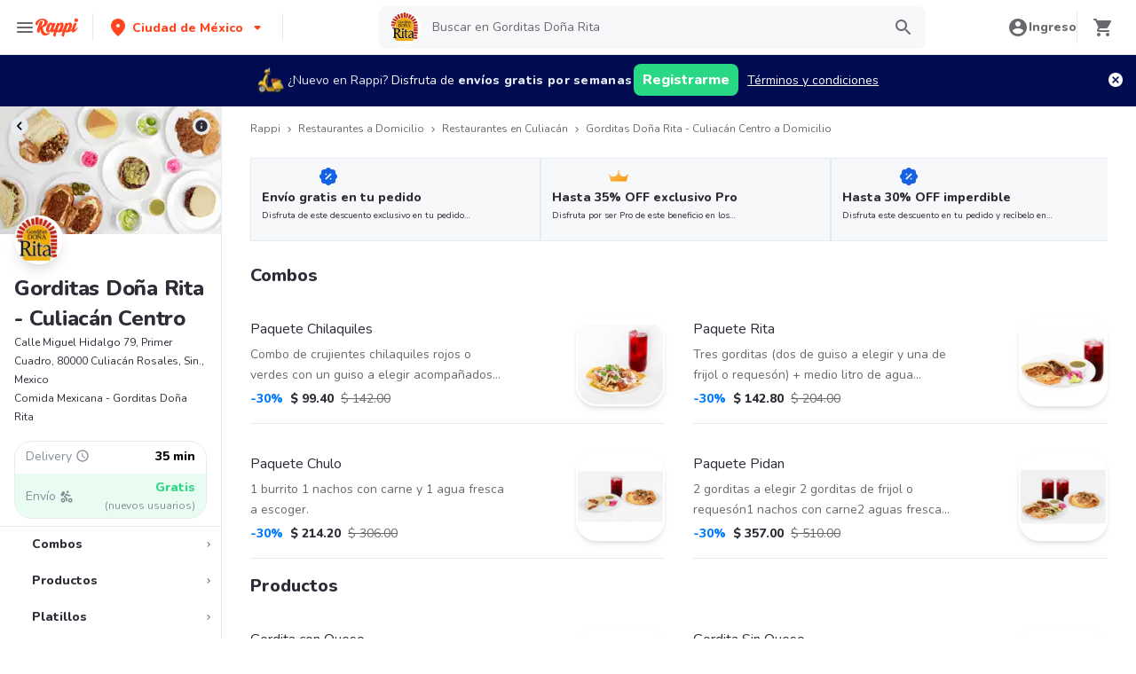

--- FILE ---
content_type: text/html; charset=utf-8
request_url: https://www.rappi.com.mx/restaurantes/1923628985-gorditas-dona-rita
body_size: 52824
content:
<!DOCTYPE html><html lang="es" translate="no"><head><script></script><meta charSet="utf-8"/><meta name="viewport" content="width=device-width, initial-scale=1, maximum-scale=1"/><meta name="rappi-starter" content="v1.159.2"/><meta name="theme-color" content="#ff441f"/><link rel="manifest" href="/manifest.json"/><link rel="apple-touch-icon" href="/pwa-icons/192x192.png"/><link rel="dns-prefetch" href="https://images.rappi.com.mx"/><link rel="dns-prefetch" href="https://images.rappi.com"/><link rel="dns-prefetch" href="https://cdn.lr-ingest.com"/><link rel="dns-prefetch" href="https://cdn.amplitude.com"/><link rel="dns-prefetch" href="https://www.googletagmanager.com"/><link rel="dns-prefetch" href="https://www.google-analytics.com"/><title>Gorditas Doña Rita - Culiacán Centro Precios y Menú a Domicilio - Rappi</title><meta name="description" content="Obtenga 15 días de envíos a domicilio gratis en Gorditas Doña Rita - Culiacán Centro. Descubra cuales son las comidas más populares de Gorditas Doña Rita - Culiacán Centro en Rappi."/><meta property="og:title" content="Gorditas Doña Rita - Culiacán Centro Precios y Menú a Domicilio - Rappi"/><meta property="og:description" content="Obtenga 15 días de envíos a domicilio gratis en Gorditas Doña Rita - Culiacán Centro. Descubra cuales son las comidas más populares de Gorditas Doña Rita - Culiacán Centro en Rappi."/><meta property="og:image" content="https://images.rappi.com.mx/restaurants_logo/b22fc766-affb-4b7e-8f48-05e92803f3d8-1753222672781.jpeg?e=webp&amp;d=10x10&amp;q=10"/><meta name="robots" content="max-image-preview:large"/><meta name="thumbnail" content="https://images.rappi.com.mx/products/75dda0cc-99c9-4ef6-815f-9aad6123fe99.png"/><link rel="canonical" href="https://www.rappi.com.mx/restaurantes/1923628985-gorditas-dona-rita"/><script type="application/ld+json" id="brand-store-schema" data-testid="brand-store-schema">{"@context":"https://schema.org/","@type":"Brand","description":"Mexicana","name":"Gorditas Doña Rita"}</script><script type="application/ld+json" id="faqs-schema" data-testid="faqs-schema">{"@context":"https://schema.org","@type":"FAQPage","mainEntity":[{"@type":"Question","name":"¿Gorditas Doña Rita hace entrega a domicilio?","acceptedAnswer":{"@type":"Answer","text":"Si, puedes pedir en Gorditas Doña Rita a domicilio con Rappi."}},{"@type":"Question","name":"¿Cuál es la dirección de Gorditas Doña Rita?","acceptedAnswer":{"@type":"Answer","text":"La dirección de Gorditas Doña Rita es Calle Miguel Hidalgo 79, Primer Cuadro, 80000 Culiacán Rosales, Sin., Mexico."}},{"@type":"Question","name":"¿Cuáles son las promociones de Gorditas Doña Rita?","acceptedAnswer":{"@type":"Answer","text":"Aprovecha el envío gratis en tu primera compra en tiendas seleccionadas. Aplican T&C, Disfruta de 35% de descuento en productos seleccionados. Verás el descuento reflejado en el checkout. y  Disfruta de 30% de descuento en productos seleccionados. Verás el descuento reflejado los productos seleccionados."}}]}</script><script type="application/ld+json" id="seo-structured-schema" data-testid="seo-structured-schema">{"@context":"https://schema.org/","@type":"Restaurant","@id":"https://www.rappi.com.mx/restaurantes/1923628985-gorditas-dona-rita","name":"Gorditas Doña Rita","url":"https://www.rappi.com.mx/restaurantes/1923628985-gorditas-dona-rita","image":"https://images.rappi.com.mx/restaurants_background/ead65d70-693b-44d4-9df2-2054c910cded-1753222898250.jpeg","logo":"https://images.rappi.com.mx/restaurants_logo/b22fc766-affb-4b7e-8f48-05e92803f3d8-1753222672781.jpeg?e=webp&d=10x10&q=10","servesCuisine":["Mexicana"],"address":{"@type":"PostalAddress","streetAddress":"Calle Miguel Hidalgo 79, Primer Cuadro, 80000 Culiacán Rosales, Sin., Mexico"},"openingHoursSpecification":[{"dayOfWeek":"https://schema.org/Wednesday","opens":"09:00:00","closes":"17:00:00","@type":"OpeningHoursSpecification"}],"geo":{"@type":"GeoCoordinates","latitude":24.808043,"longitude":-107.395307},"potentialAction":{"@type":"OrderAction","target":{"@type":"EntryPoint","urlTemplate":"https://www.rappi.com.mx/restaurantes/1923628985-gorditas-dona-rita","inLanguage":"es-mx","actionPlatform":["https://schema.org/DesktopWebPlatform","https://schema.org/IOSPlatform","https://schema.org/AndroidPlatform"]},"deliveryMethod":["http://purl.org/goodrelations/v1#DeliveryModePickUp","http://purl.org/goodrelations/v1#DeliveryModeOwnFleet"],"priceSpecification":{"@type":"DeliveryChargeSpecification","appliesToDeliveryMethod":"http://purl.org/goodrelations/v1#DeliveryModeOwnFleet","priceCurrency":"MXN","price":"0.00","eligibleTransactionVolume":{"@type":"PriceSpecification","priceCurrency":"MXN","price":"0.00"}}},"hasMenu":{"@type":"Menu","inLanguage":"es-mx","hasMenuSection":[[{"@type":"MenuSection","name":"Combos","offers":{"@type":"Offer","availabilityStarts":"09:00:00","availabilityEnds":"17:00:00"},"hasMenuItem":[[{"@type":"MenuItem","name":"Paquete Chilaquiles","description":"Combo de crujientes chilaquiles rojos o verdes con un guiso a elegir acompañados de cebolla, cilantro y queso. mas un agua fresca a elegir.","offers":{"@type":"Offer","price":99.4,"priceCurrency":"MXN"}}],[{"@type":"MenuItem","name":"Paquete Rita","description":"Tres gorditas (dos de guiso a elegir y una de frijol o requesón) + medio litro de agua fresca","offers":{"@type":"Offer","price":142.8,"priceCurrency":"MXN"}}],[{"@type":"MenuItem","name":"Paquete Chulo","description":"1 burrito 1 nachos con carne y 1 agua fresca a escoger.","offers":{"@type":"Offer","price":214.2,"priceCurrency":"MXN"}}],[{"@type":"MenuItem","name":"Paquete Pidan","description":"2 gorditas a elegir 2 gorditas de frijol o requesón1 nachos con carne2 aguas frescas de medio litro. (ideal para 2 personas)","offers":{"@type":"Offer","price":357,"priceCurrency":"MXN"}}]]}],[{"@type":"MenuSection","name":"Productos","offers":{"@type":"Offer","availabilityStarts":"09:00:00","availabilityEnds":"17:00:00"},"hasMenuItem":[[{"@type":"MenuItem","name":"Gordita con Queso","description":"Gordita con guiso a elegir y queso.","offers":{"@type":"Offer","price":49,"priceCurrency":"MXN"}}],[{"@type":"MenuItem","name":"Gordita Sin Queso","description":"Gordita con guiso a elegir.","offers":{"@type":"Offer","price":47,"priceCurrency":"MXN"}}],[{"@type":"MenuItem","name":"Torta","description":"Pan tipo telera partida por la mitad con mayonesa, guiso a elegir, lechuga tomate, cebolla y chile jalapeño.","offers":{"@type":"Offer","price":111,"priceCurrency":"MXN"}}],[{"@type":"MenuItem","name":"Torta Ahogada","description":"Pan tipo telera partida por la mitad con mayonesa, guiso a elegir, lechuga tomate, cebolla y chile jalapeño.","offers":{"@type":"Offer","price":124,"priceCurrency":"MXN"}}],[{"@type":"MenuItem","name":"Nachos con Carne","description":"Totopos con queso para nachos, frijol puerco, queso blanco y carne de cochinita.","offers":{"@type":"Offer","price":117,"priceCurrency":"MXN"}}],[{"@type":"MenuItem","name":"Nachos Sin Carne","description":"Totopos con queso para nachos, frijol puerco y queso blanco.","offers":{"@type":"Offer","price":104,"priceCurrency":"MXN"}}],[{"@type":"MenuItem","name":"Burritos de Harina","description":"Tortilla de harina cubierta de frijol puerco, queso y guiso a elegir.","offers":{"@type":"Offer","price":72,"priceCurrency":"MXN"}}],[{"@type":"MenuItem","name":"Pelliscadas","description":"Pelliscadas con asientos, queso y guiso a elegir.","offers":{"@type":"Offer","price":78,"priceCurrency":"MXN"}}],[{"@type":"MenuItem","name":"Tostadas","description":"Tortilla de maíz dorada con una capa de frijol puerco, queso y guiso a elegir.","offers":{"@type":"Offer","price":85,"priceCurrency":"MXN"}}],[{"@type":"MenuItem","name":"Quesadilla de Asada","description":"Tortilla de harina con queso, carne asada y lechuga.","offers":{"@type":"Offer","price":98,"priceCurrency":"MXN"}}],[{"@type":"MenuItem","name":"Molletes con Carne","description":"telera partida por la mitad con una capa de frijol puerco, queso chichuahua y guiso a elegir.","offers":{"@type":"Offer","price":117,"priceCurrency":"MXN"}}],[{"@type":"MenuItem","name":"Molletes Sin Carne","description":"Telera partida por la mitad con una capa de frijol puerco, y queso chichuahua.","offers":{"@type":"Offer","price":98,"priceCurrency":"MXN"}}],[{"@type":"MenuItem","name":"Rita Gorda","description":"Gordita pero mas grande con guiso a elegir y queso.","offers":{"@type":"Offer","price":72,"priceCurrency":"MXN"}}]]}],[{"@type":"MenuSection","name":"Platillos","offers":{"@type":"Offer","availabilityStarts":"09:00:00","availabilityEnds":"17:00:00"},"hasMenuItem":[[{"@type":"MenuItem","name":"Tamales","description":"2 tamales de elote gratinados con frijol y guiso a elegir.","offers":{"@type":"Offer","price":130,"priceCurrency":"MXN"}}],[{"@type":"MenuItem","name":"Platillo","description":"Una comida completa con un guiso a elegir acompañado de arroz y/o frijol puerco mas tres tortillas recién hechas.","offers":{"@type":"Offer","price":156,"priceCurrency":"MXN"}}]]}],[{"@type":"MenuSection","name":"Postres","offers":{"@type":"Offer","availabilityStarts":"09:00:00","availabilityEnds":"17:00:00"},"hasMenuItem":[[{"@type":"MenuItem","name":"Flan","description":"Flan porción individual.","offers":{"@type":"Offer","price":61,"priceCurrency":"MXN"}}],[{"@type":"MenuItem","name":"Carlota","description":"Pastel de galleta maria con un toque de limón, 1 rebanada.","offers":{"@type":"Offer","price":57,"priceCurrency":"MXN"}}],[{"@type":"MenuItem","name":"Gelatina","description":"Gelatina de mosaico sabor tricolor con leche, porción chica, personal.","offers":{"@type":"Offer","price":23,"priceCurrency":"MXN"}}]]}],[{"@type":"MenuSection","name":"Guisos","offers":{"@type":"Offer","availabilityStarts":"09:00:00","availabilityEnds":"17:00:00"},"hasMenuItem":[[{"@type":"MenuItem","name":"Un cuarto de litro","description":"Un cuarto de guiso a elegir","offers":{"@type":"Offer","price":98,"priceCurrency":"MXN"}}],[{"@type":"MenuItem","name":"Medio Litro de Guiso","description":"500 ml de el guiso a escoger perfecto para cocinar en casa o para refrigerarlo y disfrutarlo en cualquier ocasión.","offers":{"@type":"Offer","price":190,"priceCurrency":"MXN"}}],[{"@type":"MenuItem","name":"Un Litro de Guiso","description":"Un litro de el guiso a escoger","offers":{"@type":"Offer","price":360,"priceCurrency":"MXN"}}]]}],[{"@type":"MenuSection","name":"Bebidas","offers":{"@type":"Offer","availabilityStarts":"09:00:00","availabilityEnds":"17:00:00"},"hasMenuItem":[[{"@type":"MenuItem","name":"Agua de Sabor 1 l","description":"Agua de sabor a elegir 1 L.","offers":{"@type":"Offer","price":48,"priceCurrency":"MXN"}}],[{"@type":"MenuItem","name":"Agua de Sabor 500 ml","description":"Agua de sabor a elegir 500 ml.","offers":{"@type":"Offer","price":33,"priceCurrency":"MXN"}}],[{"@type":"MenuItem","name":"Coca Cola","description":"Cocacola 600ml","offers":{"@type":"Offer","price":36,"priceCurrency":"MXN"}}],[{"@type":"MenuItem","name":"Coca Light","description":"600 ml","offers":{"@type":"Offer","price":36,"priceCurrency":"MXN"}}],[{"@type":"MenuItem","name":"Fanta de Naranja","description":"600ml","offers":{"@type":"Offer","price":36,"priceCurrency":"MXN"}}],[{"@type":"MenuItem","name":"Jaztea","description":"600 ml","offers":{"@type":"Offer","price":36,"priceCurrency":"MXN"}}],[{"@type":"MenuItem","name":"Sangria","description":"600 ml","offers":{"@type":"Offer","price":36,"priceCurrency":"MXN"}}],[{"@type":"MenuItem","name":"Sprite","description":"600 ml","offers":{"@type":"Offer","price":36,"priceCurrency":"MXN"}}]]}]]}}</script><script type="application/ld+json" id="breadcrumbs-schema" data-testid="breadcrumbs-schema">{"@context":"https://schema.org/","@type":"BreadcrumbList","itemListElement":[{"@type":"ListItem","position":1,"name":"Rappi","item":"https://www.rappi.com.mx/"},{"@type":"ListItem","position":2,"name":"Restaurantes a Domicilio","item":"https://www.rappi.com.mx/restaurantes"},{"@type":"ListItem","position":3,"name":"Restaurantes en Culiacán","item":"https://www.rappi.com.mx/culiacan/restaurantes"},{"@type":"ListItem","position":4,"name":"Gorditas Doña Rita - Culiacán Centro a Domicilio","item":"https://www.rappi.com.mx/restaurantes/1923628985-gorditas-dona-rita"}]}</script><link rel="preload" as="image" href="https://images.rappi.com.mx/restaurants_background/ead65d70-693b-44d4-9df2-2054c910cded-1753222898250.jpeg?e=webp&amp;d=700x100&amp;q=10"/><meta name="next-head-count" content="26"/><link rel="preload" as="script" href="/mf-header/static/index-8f6d3472.js"/><link rel="preconnect" href="https://fonts.googleapis.com"/><link rel="preconnect" href="https://fonts.gstatic.com" crossorigin=""/><link rel="preconnect" href="https://fonts.gstatic.com" crossorigin /><link rel="preload" href="/static-restaurantes/_next/static/css/d4c77453898b5f43.css" as="style"/><link rel="stylesheet" href="/static-restaurantes/_next/static/css/d4c77453898b5f43.css" data-n-g=""/><noscript data-n-css=""></noscript><script defer="" nomodule="" src="/static-restaurantes/_next/static/chunks/polyfills-c67a75d1b6f99dc8.js"></script><script defer="" src="/static-restaurantes/_next/static/chunks/8005.8a6c54307f33fcde.js"></script><script defer="" src="/static-restaurantes/_next/static/chunks/8173.55e36f5d9e613c4b.js"></script><script defer="" src="/static-restaurantes/_next/static/chunks/5168.77b818d880ba3143.js"></script><script defer="" src="/static-restaurantes/_next/static/chunks/8636.e616258027649099.js"></script><script defer="" src="/static-restaurantes/_next/static/chunks/5182.a358f02191b96c63.js"></script><script src="/static-restaurantes/_next/static/chunks/webpack-7075f2cca5b9610b.js" defer=""></script><script src="/static-restaurantes/_next/static/chunks/framework-7fd44d51485e50e0.js" defer=""></script><script src="/static-restaurantes/_next/static/chunks/main-92226eee798c2d2b.js" defer=""></script><script src="/static-restaurantes/_next/static/chunks/pages/_app-037e5f39449ca749.js" defer=""></script><script src="/static-restaurantes/_next/static/chunks/bd1a647f-9e59058a3b998e51.js" defer=""></script><script src="/static-restaurantes/_next/static/chunks/513-bbb926c5b3b2920a.js" defer=""></script><script src="/static-restaurantes/_next/static/chunks/29-dc4940c6613f4148.js" defer=""></script><script src="/static-restaurantes/_next/static/chunks/8138-4d2b58f91f5a3506.js" defer=""></script><script src="/static-restaurantes/_next/static/chunks/3048-60fccb2c5a1ec3bb.js" defer=""></script><script src="/static-restaurantes/_next/static/chunks/7891-fca5a29c65264c8d.js" defer=""></script><script src="/static-restaurantes/_next/static/chunks/4040-9fd3285c10234cbf.js" defer=""></script><script src="/static-restaurantes/_next/static/chunks/126-b71436b33d2fa2f2.js" defer=""></script><script src="/static-restaurantes/_next/static/chunks/9590-6c8a1c4f0d0139fc.js" defer=""></script><script src="/static-restaurantes/_next/static/chunks/96-62f8d782eb0950ef.js" defer=""></script><script src="/static-restaurantes/_next/static/chunks/3223-75ee279d83e15bd4.js" defer=""></script><script src="/static-restaurantes/_next/static/chunks/1005-8b760f0238ee383c.js" defer=""></script><script src="/static-restaurantes/_next/static/chunks/9394-4ed9824d717751a9.js" defer=""></script><script src="/static-restaurantes/_next/static/chunks/pages/restaurantes/ssg/%5Bid%5D-9b8c5592129623b6.js" defer=""></script><script src="/static-restaurantes/_next/static/kzJ_jnO8wUE-QirKWyJcr/_buildManifest.js" defer=""></script><script src="/static-restaurantes/_next/static/kzJ_jnO8wUE-QirKWyJcr/_ssgManifest.js" defer=""></script><style data-styled="" data-styled-version="5.3.11">.bSgaqa{padding-bottom:95px;}/*!sc*/
@media (min-width:1024px){.bSgaqa{padding-bottom:60px;}}/*!sc*/
data-styled.g1[id="sc-f11125a6-0"]{content:"bSgaqa,"}/*!sc*/
.ksCOBB{border:0;-webkit-clip:rect(0 0 0 0);clip:rect(0 0 0 0);height:1px;margin:-1px;overflow:hidden;padding:0;position:absolute;width:1px;white-space:nowrap;}/*!sc*/
data-styled.g2[id="sc-aXZVg"]{content:"ksCOBB,"}/*!sc*/
.hJyBLL{font-size:14px;font-family:Nunito;font-weight:800;line-height:1.71;-webkit-letter-spacing:normal;-moz-letter-spacing:normal;-ms-letter-spacing:normal;letter-spacing:normal;color:#ff441f;}/*!sc*/
.fFxhKL{font-size:14px;font-family:Nunito;font-weight:800;line-height:1.71;-webkit-letter-spacing:normal;-moz-letter-spacing:normal;-ms-letter-spacing:normal;letter-spacing:normal;color:#6a696e;}/*!sc*/
.hQbibM{font-size:20px;font-family:Nunito;font-weight:800;line-height:1.5;-webkit-letter-spacing:normal;-moz-letter-spacing:normal;-ms-letter-spacing:normal;letter-spacing:normal;color:#ffffff;}/*!sc*/
.fviuMY{font-size:12px;font-family:Nunito;font-weight:400;line-height:1.83;-webkit-letter-spacing:normal;-moz-letter-spacing:normal;-ms-letter-spacing:normal;letter-spacing:normal;color:#2e2c36;}/*!sc*/
.frBtRs{font-size:14px;font-family:Nunito;font-weight:400;line-height:1.71;-webkit-letter-spacing:normal;-moz-letter-spacing:normal;-ms-letter-spacing:normal;letter-spacing:normal;color:#868d97;}/*!sc*/
.dizOyU{font-size:14px;font-family:Nunito;font-weight:800;line-height:1.71;-webkit-letter-spacing:normal;-moz-letter-spacing:normal;-ms-letter-spacing:normal;letter-spacing:normal;color:#000000;}/*!sc*/
.lgfMnX{font-size:14px;font-family:Nunito;font-weight:800;line-height:1.71;-webkit-letter-spacing:normal;-moz-letter-spacing:normal;-ms-letter-spacing:normal;letter-spacing:normal;color:#29d884;}/*!sc*/
.eJhYvV{font-size:16px;font-family:Nunito;font-weight:800;line-height:1.63;-webkit-letter-spacing:normal;-moz-letter-spacing:normal;-ms-letter-spacing:normal;letter-spacing:normal;color:#868d97;}/*!sc*/
.dNJDcv{font-size:14px;font-family:Nunito;font-weight:800;line-height:1.71;-webkit-letter-spacing:normal;-moz-letter-spacing:normal;-ms-letter-spacing:normal;letter-spacing:normal;color:#2e2c36;}/*!sc*/
.kJNtFe{font-size:24px;font-family:Nunito;font-weight:800;line-height:1.42;-webkit-letter-spacing:-0.24px;-moz-letter-spacing:-0.24px;-ms-letter-spacing:-0.24px;letter-spacing:-0.24px;color:#2e2c36;}/*!sc*/
.geMuMj{font-size:14px;font-family:Nunito;font-weight:400;line-height:1.71;-webkit-letter-spacing:normal;-moz-letter-spacing:normal;-ms-letter-spacing:normal;letter-spacing:normal;color:#2e2c36;}/*!sc*/
.jKRAzf{font-size:14px;font-family:Nunito;font-weight:400;line-height:1.71;-webkit-letter-spacing:normal;-moz-letter-spacing:normal;-ms-letter-spacing:normal;letter-spacing:normal;color:#29d884;}/*!sc*/
.cSHhhD{font-size:20px;font-family:Nunito;font-weight:800;line-height:1.5;-webkit-letter-spacing:normal;-moz-letter-spacing:normal;-ms-letter-spacing:normal;letter-spacing:normal;color:#2e2c36;}/*!sc*/
.dmcVvS{font-size:16px;font-family:Nunito;font-weight:400;line-height:1.63;-webkit-letter-spacing:normal;-moz-letter-spacing:normal;-ms-letter-spacing:normal;letter-spacing:normal;color:#2e2c36;}/*!sc*/
.Va-dMe{font-size:16px;font-family:Nunito;font-weight:800;line-height:1.63;-webkit-letter-spacing:normal;-moz-letter-spacing:normal;-ms-letter-spacing:normal;letter-spacing:normal;color:#2e2c36;}/*!sc*/
.fEFnDY{font-size:12px;font-family:Nunito;font-weight:800;line-height:1.83;-webkit-letter-spacing:normal;-moz-letter-spacing:normal;-ms-letter-spacing:normal;letter-spacing:normal;color:#2e2c36;}/*!sc*/
data-styled.g5[id="sc-fqkvVR"]{content:"hJyBLL,fFxhKL,hQbibM,fviuMY,frBtRs,dizOyU,lgfMnX,eJhYvV,dNJDcv,kJNtFe,geMuMj,jKRAzf,cSHhhD,dmcVvS,Va-dMe,fEFnDY,"}/*!sc*/
.hJcVxz{cursor:pointer;white-space:nowrap;outline:none;border:none;-webkit-text-decoration:none;text-decoration:none;}/*!sc*/
.hJcVxz.disabled{pointer-events:none;}/*!sc*/
.hJcVxz span > svg{vertical-align:middle;display:inline-block;position:relative;}/*!sc*/
.hJcVxz.primary,.hJcVxz.secondary{color:#29d884;}/*!sc*/
.hJcVxz.primary span > svg,.hJcVxz.secondary span > svg{fill:#29d884;bottom:3px;}/*!sc*/
.hJcVxz.primary span > svg path,.hJcVxz.secondary span > svg path{fill:#29d884;}/*!sc*/
.hJcVxz.primary:hover,.hJcVxz.secondary:hover{color:#2acf86;}/*!sc*/
.hJcVxz.primary:hover span > svg,.hJcVxz.secondary:hover span > svg{fill:#2acf86;}/*!sc*/
.hJcVxz.primary:hover span > svg path,.hJcVxz.secondary:hover span > svg path{fill:#2acf86;}/*!sc*/
.hJcVxz.primary:active,.hJcVxz.secondary:active,.hJcVxz.primary:focus,.hJcVxz.secondary:focus,.hJcVxz.primary:visited,.hJcVxz.secondary:visited{color:#21b16c;}/*!sc*/
.hJcVxz.primary:active span > svg,.hJcVxz.secondary:active span > svg,.hJcVxz.primary:focus span > svg,.hJcVxz.secondary:focus span > svg,.hJcVxz.primary:visited span > svg,.hJcVxz.secondary:visited span > svg{fill:#21b16c;}/*!sc*/
.hJcVxz.primary:active span > svg path,.hJcVxz.secondary:active span > svg path,.hJcVxz.primary:focus span > svg path,.hJcVxz.secondary:focus span > svg path,.hJcVxz.primary:visited span > svg path,.hJcVxz.secondary:visited span > svg path{fill:#21b16c;}/*!sc*/
.hJcVxz.tertiary{color:#2e2c36;}/*!sc*/
.hJcVxz.tertiary span > svg{fill:#2e2c36;bottom:2px;}/*!sc*/
.hJcVxz.tertiary span > svg path{fill:#2e2c36;}/*!sc*/
.hJcVxz.tertiary:hover{color:#29d884;}/*!sc*/
.hJcVxz.tertiary:hover span > svg{fill:#29d884;}/*!sc*/
.hJcVxz.tertiary:hover span > svg path{fill:#29d884;}/*!sc*/
.hJcVxz.tertiary:active,.hJcVxz.tertiary:focus,.hJcVxz.tertiary:visited{color:#6a696e;}/*!sc*/
.hJcVxz.tertiary:active span > svg,.hJcVxz.tertiary:focus span > svg,.hJcVxz.tertiary:visited span > svg{fill:#6a696e;}/*!sc*/
.hJcVxz.tertiary:active span > svg path,.hJcVxz.tertiary:focus span > svg path,.hJcVxz.tertiary:visited span > svg path{fill:#6a696e;}/*!sc*/
.hJcVxz.prevent-redirect{pointer-events:none;cursor:pointer;}/*!sc*/
.hJcVxz.primary.disabled,.hJcVxz.secondary.disabled,.hJcVxz.tertiary.disabled,.hJcVxz.quaternary.disabled{color:#b3b9c2;}/*!sc*/
.hJcVxz.primary.disabled span > svg,.hJcVxz.secondary.disabled span > svg,.hJcVxz.tertiary.disabled span > svg,.hJcVxz.quaternary.disabled span > svg{fill:#b3b9c2;}/*!sc*/
.hJcVxz.primary.disabled span > svg path,.hJcVxz.secondary.disabled span > svg path,.hJcVxz.tertiary.disabled span > svg path,.hJcVxz.quaternary.disabled span > svg path{fill:#b3b9c2;}/*!sc*/
.hJcVxz.quaternary{color:#29d884;}/*!sc*/
.hJcVxz.quaternary span > svg{fill:#29d884;bottom:2px;}/*!sc*/
.hJcVxz.quaternary span > svg path{fill:#29d884;}/*!sc*/
.hJcVxz.quaternary:hover{color:#2acf86;}/*!sc*/
.hJcVxz.quaternary:hover span > svg{fill:#2acf86;}/*!sc*/
.hJcVxz.quaternary:hover span > svg path{fill:#2acf86;}/*!sc*/
.hJcVxz.quaternary:active,.hJcVxz.quaternary:focus,.hJcVxz.quaternary:visited{color:#21b16c;}/*!sc*/
.hJcVxz.quaternary:active span > svg,.hJcVxz.quaternary:focus span > svg,.hJcVxz.quaternary:visited span > svg{fill:#21b16c;}/*!sc*/
.hJcVxz.quaternary:active span > svg path,.hJcVxz.quaternary:focus span > svg path,.hJcVxz.quaternary:visited span > svg path{fill:#21b16c;}/*!sc*/
data-styled.g13[id="sc-kpDqfm"]{content:"hJcVxz,"}/*!sc*/
.ejRuog{width:100%;background-color:#ffffff;position:absolute;padding-top:16px;}/*!sc*/
@media (min-width:768px){.ejRuog{padding-top:40px;}}/*!sc*/
data-styled.g16[id="sc-cwHptR"]{content:"ejRuog,"}/*!sc*/
.dfMsDc{margin:0 auto;}/*!sc*/
@media (max-width:1024px){.dfMsDc{width:auto;}}/*!sc*/
data-styled.g17[id="sc-jEACwC"]{content:"dfMsDc,"}/*!sc*/
.fCPNFM{padding:0 33px;}/*!sc*/
@media (max-width:768px){.fCPNFM{padding:0;}}/*!sc*/
@media (min-width:769px){.fCPNFM{padding:0;}}/*!sc*/
data-styled.g18[id="sc-cPiKLX"]{content:"fCPNFM,"}/*!sc*/
.iOvrwt{display:grid;grid-template-columns:1fr;-webkit-box-pack:center;-webkit-justify-content:center;-ms-flex-pack:center;justify-content:center;}/*!sc*/
@media (min-width:768px){.iOvrwt{row-gap:40px;display:grid;grid-template-columns:1fr 1fr 1fr;padding:0 40px;}}/*!sc*/
data-styled.g19[id="sc-dLMFU"]{content:"iOvrwt,"}/*!sc*/
.hHEFFo{padding:17px 0;margin:0;border-bottom:1px solid #e6ebf1;display:-webkit-box;display:-webkit-flex;display:-ms-flexbox;display:flex;-webkit-box-pack:justify;-webkit-justify-content:space-between;-ms-flex-pack:justify;justify-content:space-between;}/*!sc*/
.hHEFFo svg{display:block;margin-right:15px;}/*!sc*/
@media (min-width:769px){.hHEFFo{border-bottom:none;padding:0;}.hHEFFo svg{display:none;}}/*!sc*/
data-styled.g20[id="sc-eDPEul"]{content:"hHEFFo,"}/*!sc*/
.gHukRS{margin:0;font-family:Nunito;font-weight:800;font-size:16px;line-height:1.63;-webkit-letter-spacing:normal;-moz-letter-spacing:normal;-ms-letter-spacing:normal;letter-spacing:normal;}/*!sc*/
@media (max-width:768px){.gHukRS{margin:0 0 0 17px !important;font-family:'Nunito',sans-serif;font-weight:400;}}/*!sc*/
data-styled.g21[id="sc-eldPxv"]{content:"gHukRS,"}/*!sc*/
.kUkPpB{max-width:460px;width:100%;padding:10px 0 0 0;margin:0;}/*!sc*/
@media (max-width:768px){.kUkPpB{width:inherit;max-width:inherit;display:-webkit-box;display:-webkit-flex;display:-ms-flexbox;display:flex;-webkit-flex-direction:column;-ms-flex-direction:column;flex-direction:column;border-bottom:1px solid rgb(230,235,241);margin:0;padding:8px 46px;display:none;}}/*!sc*/
data-styled.g22[id="sc-fPXMVe"]{content:"kUkPpB,"}/*!sc*/
.esyDId{display:inline-block;vertical-align:top;zoom:1;width:180px;height:auto;min-height:24px;margin-bottom:4px;margin-right:40px;}/*!sc*/
.esyDId a{font-family:Nunito;font-weight:400;font-size:14px;line-height:1.71;-webkit-letter-spacing:normal;-moz-letter-spacing:normal;-ms-letter-spacing:normal;letter-spacing:normal;-webkit-text-decoration:none;text-decoration:none;-webkit-box-flex:0;-webkit-flex-grow:0;-ms-flex-positive:0;flex-grow:0;}/*!sc*/
.esyDId .more{color:#ff441f;cursor:pointer;}/*!sc*/
data-styled.g23[id="sc-gFqAkR"]{content:"esyDId,"}/*!sc*/
.kqMwNK{display:-webkit-box;display:-webkit-flex;display:-ms-flexbox;display:flex;width:100%;gap:10px;-webkit-box-pack:center;-webkit-justify-content:center;-ms-flex-pack:center;justify-content:center;}/*!sc*/
@media (min-width:375px){.kqMwNK{gap:20px;}}/*!sc*/
data-styled.g24[id="sc-ikkxIA"]{content:"kqMwNK,"}/*!sc*/
.kSFOUK{display:-webkit-box;display:-webkit-flex;display:-ms-flexbox;display:flex;-webkit-flex-wrap:wrap;-ms-flex-wrap:wrap;flex-wrap:wrap;-webkit-align-items:center;-webkit-box-align:center;-ms-flex-align:center;align-items:center;padding:0 0 20px 0;}/*!sc*/
.kSFOUK > *{margin-top:20px;display:-webkit-box;display:-webkit-flex;display:-ms-flexbox;display:flex;width:100%;-webkit-box-pack:center;-webkit-justify-content:center;-ms-flex-pack:center;justify-content:center;text-align:center;}/*!sc*/
@media (min-width:1024px){.kSFOUK{margin-left:40px;margin-right:40px;padding:40px 0 20px 0;}.kSFOUK > *{width:calc(100% / 3);}.kSFOUK section:nth-child(1){-webkit-box-pack:start;-webkit-justify-content:flex-start;-ms-flex-pack:start;justify-content:flex-start;}.kSFOUK section:nth-child(4){-webkit-box-pack:end;-webkit-justify-content:flex-end;-ms-flex-pack:end;justify-content:flex-end;}.kSFOUK section:nth-child(5){width:100%;text-align:center;margin-top:40px;}}/*!sc*/
@media only screen and (min-width:768px) and (max-width:1024px){.kSFOUK{margin-left:40px;margin-right:40px;gap:0;padding:20px 0 40px 0;}.kSFOUK > *{display:-webkit-box;display:-webkit-flex;display:-ms-flexbox;display:flex;width:50%;margin-top:40px;}.kSFOUK section:nth-child(1),.kSFOUK section:nth-child(4){-webkit-box-pack:start;-webkit-justify-content:flex-start;-ms-flex-pack:start;justify-content:flex-start;}.kSFOUK section:nth-child(3),.kSFOUK section:nth-child(5){-webkit-box-pack:end;-webkit-justify-content:flex-end;-ms-flex-pack:end;justify-content:flex-end;}}/*!sc*/
data-styled.g25[id="sc-dAbbOL"]{content:"kSFOUK,"}/*!sc*/
.bKxsqX{display:-webkit-box;display:-webkit-flex;display:-ms-flexbox;display:flex;gap:20px;}/*!sc*/
data-styled.g26[id="sc-feUZmu"]{content:"bKxsqX,"}/*!sc*/
.cwUiQB{cursor:pointer;display:-webkit-box;display:-webkit-flex;display:-ms-flexbox;display:flex;gap:20px;}/*!sc*/
@media (max-width:769px){.cwUiQB{display:none;}}/*!sc*/
data-styled.g27[id="sc-fUnMCh"]{content:"cwUiQB,"}/*!sc*/
.dPIKfT{display:none;}/*!sc*/
@media (max-width:768px){.dPIKfT{display:-webkit-box;display:-webkit-flex;display:-ms-flexbox;display:flex;-webkit-flex-direction:column;-ms-flex-direction:column;flex-direction:column;padding:40px 0;}.dPIKfT button{padding:0;}}/*!sc*/
data-styled.g28[id="sc-hzhJZQ"]{content:"dPIKfT,"}/*!sc*/
.eRIcd{font-family:Nunito;font-weight:800;font-size:14px;line-height:1.71;-webkit-letter-spacing:normal;-moz-letter-spacing:normal;-ms-letter-spacing:normal;letter-spacing:normal;display:-webkit-box;display:-webkit-flex;display:-ms-flexbox;display:flex;-webkit-flex-direction:column;-ms-flex-direction:column;flex-direction:column;-webkit-align-items:center;-webkit-box-align:center;-ms-flex-align:center;align-items:center;-webkit-box-pack:center;-webkit-justify-content:center;-ms-flex-pack:center;justify-content:center;gap:5px;width:90px;height:80px;-webkit-box-flex:0;-webkit-flex-grow:0;-ms-flex-positive:0;flex-grow:0;margin:0;padding:0;border-radius:8px;background-color:#5e00be;border:none;color:#ffffff;cursor:pointer;}/*!sc*/
@media (min-width:375px){.eRIcd{font-family:Nunito;font-weight:800;font-size:16px;line-height:1.63;-webkit-letter-spacing:normal;-moz-letter-spacing:normal;-ms-letter-spacing:normal;letter-spacing:normal;width:100px;height:80px;}}/*!sc*/
@media (min-width:768px){.eRIcd{-webkit-flex-direction:row;-ms-flex-direction:row;flex-direction:row;gap:5px;width:150px;height:50px;}}/*!sc*/
@media (min-width:1440px){.eRIcd{width:170px;height:50px;}}/*!sc*/
data-styled.g29[id="sc-fHjqPf"]{content:"eRIcd,"}/*!sc*/
.bmJFlL p{font-family:Nunito;font-weight:400;font-size:14px;line-height:1.71;-webkit-letter-spacing:normal;-moz-letter-spacing:normal;-ms-letter-spacing:normal;letter-spacing:normal;color:#6a696e;}/*!sc*/
data-styled.g30[id="sc-hmdomO"]{content:"bmJFlL,"}/*!sc*/
.kFiRWA{display:none;}/*!sc*/
@media (max-width:425px){.kFiRWA{display:block;width:100%;height:auto;}}/*!sc*/
data-styled.g31[id="sc-bXCLTC"]{content:"kFiRWA,"}/*!sc*/
.fBwevb{white-space:normal;line-height:15px;}/*!sc*/
data-styled.g34[id="sc-koXPp"]{content:"fBwevb,"}/*!sc*/
.bclqjS{-webkit-letter-spacing:normal;-moz-letter-spacing:normal;-ms-letter-spacing:normal;letter-spacing:normal;text-align:center;white-space:nowrap;outline:none;border-radius:8px;object-fit:contain;border:none;font-family:'Nunito';font-weight:800;background-color:transparent;}/*!sc*/
.bclqjS[disabled]{pointer-events:none;}/*!sc*/
.bclqjS:hover{cursor:pointer;}/*!sc*/
data-styled.g48[id="sc-dCFHLb"]{content:"bclqjS,"}/*!sc*/
.jINFBH.primary{background-color:#29d884;color:#ffffff;}/*!sc*/
.jINFBH.primary:hover{background-color:#2acf86;color:#ffffff;}/*!sc*/
.jINFBH.primary:active,.jINFBH.primary:focus{background-color:#21b16c;color:#ffffff;}/*!sc*/
.jINFBH.primary span > svg{fill:#ffffff;}/*!sc*/
.jINFBH.primary span > svg path{fill:#ffffff;}/*!sc*/
.jINFBH.primary.sc-fhzFiK[disabled]{background-color:#e6ebf1;color:#b3b9c2;}/*!sc*/
.jINFBH.primary.sc-fhzFiK[disabled] span > svg{fill:#b3b9c2;}/*!sc*/
.jINFBH.primary.sc-fhzFiK[disabled] span > svg path{fill:#b3b9c2;}/*!sc*/
.jINFBH.secondary{background-color:#e9fcf2;color:#29d884;}/*!sc*/
.jINFBH.secondary:hover{background-color:#29d884;color:#ffffff;}/*!sc*/
.jINFBH.secondary:active,.jINFBH.secondary:focus{background-color:#21b16c;color:#ffffff;}/*!sc*/
.jINFBH.secondary span > svg{fill:#29d884;}/*!sc*/
.jINFBH.secondary span > svg path{fill:#29d884;}/*!sc*/
.jINFBH.secondary.sc-fhzFiK[disabled]{background-color:#f7f8f9;color:#b3b9c2;}/*!sc*/
.jINFBH.secondary.sc-fhzFiK[disabled] span > svg{fill:#b3b9c2;}/*!sc*/
.jINFBH.secondary.sc-fhzFiK[disabled] span > svg path{fill:#b3b9c2;}/*!sc*/
.jINFBH.tertiary{border:solid 1px #e6ebf1;background-color:#ffffff;color:#ff441f;}/*!sc*/
.jINFBH.tertiary:hover{background-color:#f7f8f9;}/*!sc*/
.jINFBH.tertiary:active,.jINFBH.tertiary:focus{border:solid 1px #ff441f;background-color:#f7f8f9;}/*!sc*/
.jINFBH.tertiary span > svg{fill:#ff441f;}/*!sc*/
.jINFBH.tertiary span > svg path{fill:#ff441f;}/*!sc*/
.jINFBH.small{width:100%;height:48px;padding:10px 16px;font-size:16px;line-height:1.63;}/*!sc*/
@media (min-width:769px){.jINFBH.small{width:auto;min-width:100px;max-width:343px;height:36px;padding:6px 10px;font-size:14px;line-height:1.71;}}/*!sc*/
.jINFBH.big{min-width:162px;max-width:343px;height:48px;padding:10px;font-size:16px;line-height:1.63;}/*!sc*/
.jINFBH.wide{width:100%;height:48px;padding:10px 16px;font-size:16px;line-height:1.63;}/*!sc*/
@media (min-width:769px){.jINFBH.wide{min-width:162px;max-width:343px;padding:10px;}}/*!sc*/
data-styled.g49[id="sc-fhzFiK"]{content:"jINFBH,"}/*!sc*/
.loZFDH{width:100%;display:-webkit-box;display:-webkit-flex;display:-ms-flexbox;display:flex;-webkit-box-pack:center;-webkit-justify-content:center;-ms-flex-pack:center;justify-content:center;-webkit-align-items:center;-webkit-box-align:center;-ms-flex-align:center;align-items:center;font-stretch:normal;font-style:normal;}/*!sc*/
.loZFDH label{cursor:pointer;}/*!sc*/
data-styled.g50[id="sc-jxOSlx"]{content:"loZFDH,"}/*!sc*/
.gxAhvr{width:100%;position:relative;}/*!sc*/
data-styled.g61[id="sc-uVWWZ"]{content:"gxAhvr,"}/*!sc*/
.cfzBta{width:100%;height:48px;font-family:'Nunito';font-weight:400;font-size:14px;font-stretch:normal;font-style:normal;line-height:1.71;-webkit-letter-spacing:normal;-moz-letter-spacing:normal;-ms-letter-spacing:normal;letter-spacing:normal;text-align:left;box-sizing:border-box;color:#2e2c36;background-color:#f7f8f9;border-top:none;border-left:none;border-right:none;border-bottom:1px solid #e6ebf1;padding:12px 20px 12px 0px;padding-left:12px;caret-color:#29d884;}/*!sc*/
.cfzBta:disabled{cursor:not-allowed;}/*!sc*/
.cfzBta:disabled::-webkit-input-placeholder{color:#b3b9c2;}/*!sc*/
.cfzBta:disabled::-moz-placeholder{color:#b3b9c2;}/*!sc*/
.cfzBta:disabled:-ms-input-placeholder{color:#b3b9c2;}/*!sc*/
.cfzBta:disabled::placeholder{color:#b3b9c2;}/*!sc*/
.cfzBta:focus{border-top:none;border-left:none;border-right:none;border-bottom:1px solid #29d884;outline:#29d884;}/*!sc*/
.cfzBta::-webkit-input-placeholder{color:#6a696e;}/*!sc*/
.cfzBta::-moz-placeholder{color:#6a696e;}/*!sc*/
.cfzBta:-ms-input-placeholder{color:#6a696e;}/*!sc*/
.cfzBta::placeholder{color:#6a696e;}/*!sc*/
data-styled.g64[id="sc-cfxfcM"]{content:"cfzBta,"}/*!sc*/
.bVWrfg{display:-webkit-box;display:-webkit-flex;display:-ms-flexbox;display:flex;-webkit-box-flex:1;-webkit-flex-grow:1;-ms-flex-positive:1;flex-grow:1;-webkit-align-items:center;-webkit-box-align:center;-ms-flex-align:center;align-items:center;-webkit-box-pack:center;-webkit-justify-content:center;-ms-flex-pack:center;justify-content:center;}/*!sc*/
data-styled.g66[id="sc-gmPhUn"]{content:"bVWrfg,"}/*!sc*/
@media (min-width:768px){.cCntwh{display:-webkit-box;display:-webkit-flex;display:-ms-flexbox;display:flex;-webkit-box-pack:right;-webkit-justify-content:right;-ms-flex-pack:right;justify-content:right;width:auto;height:auto;}}/*!sc*/
@media (min-width:769px){.cCntwh{display:-webkit-box;display:-webkit-flex;display:-ms-flexbox;display:flex;-webkit-box-pack:center;-webkit-justify-content:center;-ms-flex-pack:center;justify-content:center;width:auto;height:auto;}}/*!sc*/
.cCntwh input[type='search']::-webkit-search-decoration,.cCntwh input[type='search']::-webkit-search-cancel-button,.cCntwh input[type='search']::-webkit-search-results-button,.cCntwh input[type='search']::-webkit-search-results-decoration{-webkit-appearance:none;}/*!sc*/
data-styled.g68[id="sc-iHbSHJ"]{content:"cCntwh,"}/*!sc*/
.feLpMi{border-radius:8px;overflow:hidden;display:-webkit-box;display:-webkit-flex;display:-ms-flexbox;display:flex;-webkit-box-pack:end;-webkit-justify-content:flex-end;-ms-flex-pack:end;justify-content:flex-end;-webkit-align-items:center;-webkit-box-align:center;-ms-flex-align:center;align-items:center;width:100%;background-color:#f7f8f9;min-width:calc(100vw - 170px);}/*!sc*/
@media (min-width:425px){.feLpMi{min-width:calc(100vw - 200px);}}/*!sc*/
@media (min-width:1024px){.feLpMi{min-width:calc(100vw - 664px);}}/*!sc*/
data-styled.g71[id="sc-ddjGPC"]{content:"feLpMi,"}/*!sc*/
.iCIzx{background-color:#f7f8f9;display:-webkit-box;display:-webkit-flex;display:-ms-flexbox;display:flex;width:100%;border-radius:8px;}/*!sc*/
data-styled.g72[id="sc-dSCufp"]{content:"iCIzx,"}/*!sc*/
.jabhpj{grid-area:input;border:none;padding-top:6px;padding-bottom:6px;height:48px;max-width:100%;width:100%;border-radius:8px;}/*!sc*/
.jabhpj div{top:6px !important;}/*!sc*/
.jabhpj:focus{border:none;}/*!sc*/
@media (max-width:320px){.jabhpj:placeholder-shown{max-width:85px;text-overflow:ellipsis;overflow:hidden;white-space:nowrap;font-size:12px;}}/*!sc*/
data-styled.g73[id="sc-fxwrCY"]{content:"jabhpj,"}/*!sc*/
.ezxEwI{fill:#ff441f;}/*!sc*/
data-styled.g75[id="sc-jnOGJG"]{content:"ezxEwI,"}/*!sc*/
.cEUfmD{grid-area:button;width:37.8px;height:36px;border-radius:10px;border:none;display:-webkit-box;display:-webkit-flex;display:-ms-flexbox;display:flex;-webkit-align-items:center;-webkit-box-align:center;-ms-flex-align:center;align-items:center;-webkit-box-pack:center;-webkit-justify-content:center;-ms-flex-pack:center;justify-content:center;margin:4px;cursor:pointer;}/*!sc*/
@media (min-width:768px){.cEUfmD{width:46px;height:40px;}}/*!sc*/
data-styled.g77[id="sc-eZkCL"]{content:"cEUfmD,"}/*!sc*/
.dZmULy{vertical-align:middle;height:24px;width:24px;margin:10px 4px 10px 16px;}/*!sc*/
data-styled.g82[id="sc-brPLxw"]{content:"dZmULy,"}/*!sc*/
.ghtMUq button{position:relative;background:none;color:inherit;border:none;padding:0;font:inherit;cursor:pointer;outline:inherit;height:36px;display:-webkit-box;display:-webkit-flex;display:-ms-flexbox;display:flex;-webkit-align-items:center;-webkit-box-align:center;-ms-flex-align:center;align-items:center;}/*!sc*/
.ghtMUq button:hover .shopping-card-icon{opacity:0.6;}/*!sc*/
data-styled.g84[id="sc-fvtFIe"]{content:"ghtMUq,"}/*!sc*/
.DfyUo{display:-webkit-box;display:-webkit-flex;display:-ms-flexbox;display:flex;}/*!sc*/
data-styled.g87[id="sc-jMakVo"]{content:"DfyUo,"}/*!sc*/
.dYigGY{display:-webkit-box;display:-webkit-flex;display:-ms-flexbox;display:flex;-webkit-align-items:center;-webkit-box-align:center;-ms-flex-align:center;align-items:center;max-width:100%;}/*!sc*/
data-styled.g88[id="sc-iMTnTL"]{content:"dYigGY,"}/*!sc*/
.dKDgpB{margin-right:4px;}/*!sc*/
.dKDgpB path{fill:#ff441f;}/*!sc*/
data-styled.g89[id="sc-krNlru"]{content:"dKDgpB,"}/*!sc*/
.iSoxZx{white-space:nowrap;overflow:hidden;text-overflow:ellipsis;color:#ff441f;}/*!sc*/
.iSoxZx:hover{-webkit-text-decoration:underline;text-decoration:underline;}/*!sc*/
data-styled.g90[id="sc-hwdzOV"]{content:"iSoxZx,"}/*!sc*/
.hMORLe{margin-left:4px;}/*!sc*/
.hMORLe path{fill:#ff441f;}/*!sc*/
data-styled.g91[id="sc-jaXxmE"]{content:"hMORLe,"}/*!sc*/
.gOJBxE{position:fixed;top:0;left:0;width:100%;background:white;z-index:1000;box-shadow:0 1px 0 0 #e6ebf1;gap:0;display:grid;grid-template-rows:61px 34px;grid-template-columns:50% 50%;grid-template-areas: 'left right' 'address address';}/*!sc*/
@media (min-width:1024px){.gOJBxE{grid-template-areas:'left address right';grid-template-columns:max-content max-content 1fr;grid-template-rows:61px;}}/*!sc*/
@media (min-width:1024px){.gOJBxE{gap:16px;}}/*!sc*/
data-styled.g92[id="sc-ibQAlb"]{content:"gOJBxE,"}/*!sc*/
.cewhHG{grid-area:left;display:-webkit-box;display:-webkit-flex;display:-ms-flexbox;display:flex;-webkit-align-items:center;-webkit-box-align:center;-ms-flex-align:center;align-items:center;gap:16px;margin-left:16px;}/*!sc*/
data-styled.g93[id="sc-jGKxIK"]{content:"cewhHG,"}/*!sc*/
.cGhUpe{grid-area:right;display:-webkit-box;display:-webkit-flex;display:-ms-flexbox;display:flex;-webkit-align-items:center;-webkit-box-align:center;-ms-flex-align:center;align-items:center;gap:16px;margin-right:16px;-webkit-box-pack:end;-webkit-justify-content:flex-end;-ms-flex-pack:end;justify-content:flex-end;}/*!sc*/
@media (min-width:1024px){.cGhUpe{padding-right:16px;}}/*!sc*/
data-styled.g94[id="sc-guJBdh"]{content:"cGhUpe,"}/*!sc*/
.jRJWub{cursor:pointer;}/*!sc*/
data-styled.g95[id="sc-hZDyAQ"]{content:"jRJWub,"}/*!sc*/
.erACWP{cursor:pointer;display:none;}/*!sc*/
@media (min-width:425px){.erACWP{display:block;}}/*!sc*/
data-styled.g96[id="sc-fTFjTM"]{content:"erACWP,"}/*!sc*/
.LBwmD{grid-area:address;display:-webkit-box;display:-webkit-flex;display:-ms-flexbox;display:flex;-webkit-box-pack:center;-webkit-justify-content:center;-ms-flex-pack:center;justify-content:center;min-height:unset;padding:0 16px;border:1px solid #e6ebf1;border-bottom:0;width:100%;}/*!sc*/
.LBwmD .ButtonAddress__text{max-width:400px;}/*!sc*/
@media (min-width:1024px){.LBwmD{-webkit-box-pack:left;-webkit-justify-content:left;-ms-flex-pack:left;justify-content:left;border-top:0;margin:15px 0;}.LBwmD .ButtonAddress__text{max-width:250px;}}/*!sc*/
data-styled.g97[id="sc-ktJbId"]{content:"LBwmD,"}/*!sc*/
.cPzOBO{pointer-events:all;display:none;}/*!sc*/
@media (min-width:1024px){.cPzOBO{-webkit-box-pack:center;-webkit-justify-content:center;-ms-flex-pack:center;justify-content:center;display:-webkit-box;display:-webkit-flex;display:-ms-flexbox;display:flex;}}/*!sc*/
data-styled.g99[id="sc-kMkxaj"]{content:"cPzOBO,"}/*!sc*/
.bhLPsf{padding-right:16px;border-right:1px solid #e6ebf1;}/*!sc*/
data-styled.g100[id="sc-fiCwlc"]{content:"bhLPsf,"}/*!sc*/
.ghMwzI{display:-webkit-box;display:-webkit-flex;display:-ms-flexbox;display:flex;-webkit-align-items:center;-webkit-box-align:center;-ms-flex-align:center;align-items:center;gap:6px;}/*!sc*/
.ghMwzI:hover{color:#29d884;}/*!sc*/
.ghMwzI:hover path{fill:#29d884;}/*!sc*/
data-styled.g101[id="sc-jIGnZt"]{content:"ghMwzI,"}/*!sc*/
.jqAfrb{display:none;}/*!sc*/
@media (min-width:1024px){.jqAfrb{display:block;}}/*!sc*/
data-styled.g102[id="sc-fBdRDi"]{content:"jqAfrb,"}/*!sc*/
.cXsHMa .ButtonAddress__text > span{font-size:14px;}/*!sc*/
data-styled.g107[id="sc-bpUBKd"]{content:"cXsHMa,"}/*!sc*/
.HySBE{width:100%;}/*!sc*/
data-styled.g112[id="sc-5a7def68-0"]{content:"HySBE,"}/*!sc*/
.jaQiPq{-webkit-filter:none !important;filter:none !important;}/*!sc*/
data-styled.g113[id="sc-5a7def68-1"]{content:"jaQiPq,"}/*!sc*/
.eofQnl{border-radius:50%;height:32px;}/*!sc*/
@media only screen and (min-width:1024px){.eofQnl{height:55px;}}/*!sc*/
data-styled.g114[id="sc-447134c9-0"]{content:"eofQnl,"}/*!sc*/
.jsJBOH{margin-left:4px;}/*!sc*/
data-styled.g116[id="sc-974a87e6-0"]{content:"jsJBOH,"}/*!sc*/
.fMlPyG{margin-left:4px;}/*!sc*/
data-styled.g117[id="sc-974a87e6-1"]{content:"fMlPyG,"}/*!sc*/
.kWTZjS{font-weight:400;font-size:10px;}/*!sc*/
@media only screen and (min-width:1024px){.kWTZjS{font-size:12px;}}/*!sc*/
data-styled.g119[id="sc-3e6e4ae0-0"]{content:"kWTZjS,"}/*!sc*/
.fvGLUl a:hover,.fvGLUl span{-webkit-text-decoration:none !important;text-decoration:none !important;}/*!sc*/
data-styled.g120[id="sc-4f6be059-0"]{content:"fvGLUl,"}/*!sc*/
.cnldHf{display:-webkit-box;display:-webkit-flex;display:-ms-flexbox;display:flex;-webkit-flex-direction:column;-ms-flex-direction:column;flex-direction:column;background:#ffffff;}/*!sc*/
@media (min-width:1024px){.cnldHf{-webkit-flex-direction:row;-ms-flex-direction:row;flex-direction:row;}}/*!sc*/
data-styled.g121[id="sc-4f6be059-1"]{content:"cnldHf,"}/*!sc*/
@media (min-width:1024px){.iCKxHf{display:-webkit-box;display:-webkit-flex;display:-ms-flexbox;display:flex;-webkit-flex-direction:column;-ms-flex-direction:column;flex-direction:column;height:100vh;border-right:1px solid #e6ebf1;width:250px;}}/*!sc*/
data-styled.g122[id="sc-4f6be059-2"]{content:"iCKxHf,"}/*!sc*/
.hxoAVD{display:-webkit-box;display:-webkit-flex;display:-ms-flexbox;display:flex;-webkit-flex-direction:column;-ms-flex-direction:column;flex-direction:column;padding:0 2rem;height:100vh;overflow-y:auto;-webkit-flex:1;-ms-flex:1;flex:1;}/*!sc*/
data-styled.g123[id="sc-4f6be059-3"]{content:"hxoAVD,"}/*!sc*/
.dUAhoR{display:-webkit-box;display:-webkit-flex;display:-ms-flexbox;display:flex;-webkit-flex-direction:column;-ms-flex-direction:column;flex-direction:column;-webkit-box-pack:center;-webkit-justify-content:center;-ms-flex-pack:center;justify-content:center;-webkit-align-items:center;-webkit-box-align:center;-ms-flex-align:center;align-items:center;width:100%;}/*!sc*/
@media (min-width:768px){.dUAhoR{padding:40px 16px;}}/*!sc*/
data-styled.g124[id="sc-eyvILC"]{content:"dUAhoR,"}/*!sc*/
.kKGaKO{position:relative;margin:0;padding:16px 0;width:100%;text-align:center;display:-webkit-box;display:-webkit-flex;display:-ms-flexbox;display:flex;-webkit-box-pack:center;-webkit-justify-content:center;-ms-flex-pack:center;justify-content:center;-webkit-align-items:center;-webkit-box-align:center;-ms-flex-align:center;align-items:center;margin-bottom:16px;}/*!sc*/
.kKGaKO span{margin:0;}/*!sc*/
@media (min-width:768px){.kKGaKO{border:none;padding:16px 0;}.kKGaKO span{margin:0;}}/*!sc*/
.kKGaKO svg{display:-webkit-box;display:-webkit-flex;display:-ms-flexbox;display:flex;position:absolute;right:10px;cursor:pointer;}/*!sc*/
@media (min-width:768px){.kKGaKO svg{display:none;}}/*!sc*/
data-styled.g125[id="sc-gfoqjT"]{content:"kKGaKO,"}/*!sc*/
.egMoqk{white-space:normal;text-align:left;}/*!sc*/
data-styled.g126[id="sc-kbousE"]{content:"egMoqk,"}/*!sc*/
.ebFszv{width:100%;}/*!sc*/
data-styled.g127[id="sc-sLsrZ"]{content:"ebFszv,"}/*!sc*/
.hfbxOY{padding:0;}/*!sc*/
data-styled.g128[id="sc-dBmzty"]{content:"hfbxOY,"}/*!sc*/
.dIkfys{position:relative;width:100%;padding:0;margin:0;-webkit-align-self:flex-start;-ms-flex-item-align:start;align-self:flex-start;list-style:none;display:grid;grid-template-columns:1fr;}/*!sc*/
@media (min-width:768px){.dIkfys{display:grid;grid-template-columns:repeat(4,1fr);grid-column-gap:16px;grid-row-gap:16px;-webkit-box-pack:justify;-webkit-justify-content:space-between;-ms-flex-pack:justify;justify-content:space-between;}}/*!sc*/
data-styled.g129[id="sc-fifgRP"]{content:"dIkfys,"}/*!sc*/
.kdinKF{max-width:100%;margin:8px 16px;}/*!sc*/
.kdinKF *{font-size:14px;font-family:Nunito;font-weight:400;line-height:1.71;-webkit-letter-spacing:normal;-moz-letter-spacing:normal;-ms-letter-spacing:normal;letter-spacing:normal;color:#6a696e;text-align:left;white-space:normal;}/*!sc*/
@media (min-width:768px){.kdinKF{min-width:calc(100% / 4);max-height:24px;margin:0;}.kdinKF *{display:block;text-overflow:ellipsis;white-space:nowrap;overflow:hidden;line-height:1.5;text-align:left;white-space:normal;}}/*!sc*/
data-styled.g130[id="sc-bDumWk"]{content:"kdinKF,"}/*!sc*/
.jOPBDv{height:100%;}/*!sc*/
.jOPBDv span{height:100% !important;}/*!sc*/
data-styled.g132[id="sc-486f81f4-0"]{content:"jOPBDv,"}/*!sc*/
.hkxqLY{height:24px;width:24px;}/*!sc*/
data-styled.g133[id="sc-486f81f4-1"]{content:"hkxqLY,"}/*!sc*/
.hSibhr{height:100%;opacity:1;-webkit-filter:blur(0px);filter:blur(0px);}/*!sc*/
.hSibhr span{height:100% !important;}/*!sc*/
data-styled.g134[id="sc-b6d86175-0"]{content:"hSibhr,"}/*!sc*/
.hBjINq{height:24px;width:24px;}/*!sc*/
data-styled.g135[id="sc-b6d86175-1"]{content:"hBjINq,"}/*!sc*/
.jeUknJ{display:-webkit-box;display:-webkit-flex;display:-ms-flexbox;display:flex;-webkit-flex-direction:column;-ms-flex-direction:column;flex-direction:column;position:relative;}/*!sc*/
@media (min-width:1024px){.jeUknJ .hoverable:hover{background-color:#f7f8f9;font-weight:bold;cursor:pointer;}}/*!sc*/
data-styled.g136[id="sc-3627ee44-0"]{content:"jeUknJ,"}/*!sc*/
@media (min-width:1024px){.cwBdCM{-webkit-flex-direction:column;-ms-flex-direction:column;flex-direction:column;}}/*!sc*/
data-styled.g137[id="sc-3627ee44-1"]{content:"cwBdCM,"}/*!sc*/
.duJpws{border:2px solid #ffffff;}/*!sc*/
data-styled.g138[id="sc-942324bc-0"]{content:"duJpws,"}/*!sc*/
.ilRgmc{opacity:none;}/*!sc*/
data-styled.g139[id="sc-942324bc-1"]{content:"ilRgmc,"}/*!sc*/
.gjebxT{max-width:290px;overflow:hidden;text-overflow:ellipsis;display:-webkit-box;-webkit-line-clamp:2;-webkit-box-orient:vertical;}/*!sc*/
data-styled.g140[id="sc-942324bc-2"]{content:"gjebxT,"}/*!sc*/
.fFEfNA{display:grid;padding-bottom:1rem;gap:1rem;grid-template-columns:auto;grid-template-areas: 'header' 'schedule' 'description' 'location';background:#f7f8f9;min-width:20rem;}/*!sc*/
@media (min-width:768px){.fFEfNA{grid-template-columns:1fr 1fr;grid-template-areas:'header header' 'location location' 'schedule schedule';}}/*!sc*/
@media (min-width:1024px){.fFEfNA{grid-template-columns:28rem auto;grid-template-areas:'header location' 'schedule location';}}/*!sc*/
data-styled.g142[id="sc-ejfMa-d"]{content:"fFEfNA,"}/*!sc*/
.cghUZx{background:#ffffff;}/*!sc*/
data-styled.g143[id="sc-iEXKAA"]{content:"cghUZx,"}/*!sc*/
.bZpdDA{display:-webkit-box;display:-webkit-flex;display:-ms-flexbox;display:flex;-webkit-align-items:center;-webkit-box-align:center;-ms-flex-align:center;align-items:center;margin-top:1rem;}/*!sc*/
.bZpdDA div{-webkit-flex-shrink:0;-ms-flex-negative:0;flex-shrink:0;width:32px;height:32px;}/*!sc*/
.bZpdDA img{width:32px;height:32px;border-radius:50%;-webkit-flex-shrink:0;-ms-flex-negative:0;flex-shrink:0;margin-right:2px;}/*!sc*/
.bZpdDA h1,.bZpdDA h2,.bZpdDA h3,.bZpdDA h4,.bZpdDA h5,.bZpdDA h6{margin:0 0 0 0.5rem;}/*!sc*/
data-styled.g147[id="sc-hHOBiw"]{content:"bZpdDA,"}/*!sc*/
.Vafyf{display:-webkit-box;display:-webkit-flex;display:-ms-flexbox;display:flex;-webkit-flex-direction:column;-ms-flex-direction:column;flex-direction:column;padding:1rem;grid-area:header;}/*!sc*/
.Vafyf p{margin:0.5rem 0 0 0;}/*!sc*/
@media (min-width:768px){.Vafyf{padding:1rem 2.5rem;}}/*!sc*/
data-styled.g148[id="sc-kWtpeL"]{content:"Vafyf,"}/*!sc*/
.cqTjpV{margin-top:0.5rem;}/*!sc*/
.cqTjpV a{-webkit-text-decoration:underline;text-decoration:underline;color:inherit;}/*!sc*/
data-styled.g151[id="sc-kzqdkY"]{content:"cqTjpV,"}/*!sc*/
.gIxRCG{display:-webkit-box;display:-webkit-flex;display:-ms-flexbox;display:flex;}/*!sc*/
data-styled.g153[id="sc-bVHCgj"]{content:"gIxRCG,"}/*!sc*/
.hrbSOv{width:auto;-webkit-text-decoration:none;text-decoration:none;}/*!sc*/
data-styled.g154[id="sc-dSIIpw"]{content:"hrbSOv,"}/*!sc*/
.jffht{pointer-events:auto;}/*!sc*/
data-styled.g155[id="sc-fMMURN"]{content:"jffht,"}/*!sc*/
.hiEdpH{display:-webkit-box;display:-webkit-flex;display:-ms-flexbox;display:flex;-webkit-flex-direction:column;-ms-flex-direction:column;flex-direction:column;padding:1rem;grid-area:location;}/*!sc*/
.hiEdpH h2{margin:0;}/*!sc*/
@media (min-width:768px){.hiEdpH{padding:1rem 2.5rem;}}/*!sc*/
@media (min-width:1024px){.hiEdpH{padding:1rem;margin-right:1rem;}}/*!sc*/
data-styled.g156[id="sc-ktPPKK"]{content:"hiEdpH,"}/*!sc*/
.goSDua{margin-top:1rem;-webkit-order:2;-ms-flex-order:2;order:2;}/*!sc*/
@media (min-width:1024px){.goSDua{-webkit-order:unset;-ms-flex-order:unset;order:unset;}}/*!sc*/
data-styled.g157[id="sc-YysOf"]{content:"goSDua,"}/*!sc*/
.inWvFJ{overflow:hidden;position:relative;height:100%;min-height:10rem;margin-top:1rem;}/*!sc*/
@media (min-width:768px){.inWvFJ{min-height:18rem;}}/*!sc*/
@media (min-width:1024px){.inWvFJ{min-height:24rem;}}/*!sc*/
data-styled.g158[id="sc-cVzyXs"]{content:"inWvFJ,"}/*!sc*/
.lmdypD{padding:12px;background-color:white;}/*!sc*/
data-styled.g159[id="sc-ePDLzJ"]{content:"lmdypD,"}/*!sc*/
.eJQVRF{border-collapse:collapse;}/*!sc*/
data-styled.g160[id="sc-bVVIoq"]{content:"eJQVRF,"}/*!sc*/
.ldXdJw{padding:16px;text-align:left;colspan:2;}/*!sc*/
data-styled.g161[id="sc-dPZUQH"]{content:"ldXdJw,"}/*!sc*/
.iwzLJZ{padding:8px;}/*!sc*/
data-styled.g164[id="sc-lnPyaJ"]{content:"iwzLJZ,"}/*!sc*/
.loxWqH{background-color:#ffffff;z-index:1;display:-webkit-box;display:-webkit-flex;display:-ms-flexbox;display:flex;-webkit-flex-direction:row;-ms-flex-direction:row;flex-direction:row;padding:8px 16px;overflow-x:scroll;border-bottom:1px solid #e6ebf1;border-top:1px solid #e6ebf1;}/*!sc*/
.loxWqH::-webkit-scrollbar{width:0;height:0;background:transparent;}/*!sc*/
@media (min-width:1024px){.loxWqH{-webkit-flex:1;-ms-flex:1;flex:1;position:initial;top:initial;z-index:initial;-webkit-flex-direction:column;-ms-flex-direction:column;flex-direction:column;padding:0;border-bottom:0;}}/*!sc*/
data-styled.g390[id="sc-6c4848de-0"]{content:"loxWqH,"}/*!sc*/
.crYyBw{display:-webkit-box;display:-webkit-flex;display:-ms-flexbox;display:flex;margin-left:16px;}/*!sc*/
.crYyBw > :not(:last-child){margin-right:8px;}/*!sc*/
@media (min-width:1024px){.crYyBw{overflow-y:scroll;padding:0;-webkit-flex-direction:column;-ms-flex-direction:column;flex-direction:column;margin-left:0;}.crYyBw > :not(:last-child){margin-right:0;}}/*!sc*/
data-styled.g391[id="sc-6c4848de-1"]{content:"crYyBw,"}/*!sc*/
.jHpPiQ{display:-webkit-box;display:-webkit-flex;display:-ms-flexbox;display:flex;-webkit-align-items:center;-webkit-box-align:center;-ms-flex-align:center;align-items:center;cursor:pointer;white-space:nowrap;}/*!sc*/
.jHpPiQ span{padding:5px 8px;border-radius:0px;}/*!sc*/
.jHpPiQ.active span{border-radius:0px;color:#29d884;border-bottom:4px solid #29d884;}/*!sc*/
@media (min-width:1024px){.jHpPiQ{width:calc(100% - 4px);-webkit-align-self:flex-end;-ms-flex-item-align:end;align-self:flex-end;padding:8px 8px 10px 32px;-webkit-box-pack:justify;-webkit-justify-content:space-between;-ms-flex-pack:justify;justify-content:space-between;}.jHpPiQ span{display:inline-block;text-overflow:ellipsis;overflow:hidden;}.jHpPiQ span{padding:0;border:unset;border-radius:0;}.jHpPiQ.active{box-shadow:-4px 0px 0 0 #29d884;}.jHpPiQ.active span{border:unset;border-radius:0;background-color:#ffffff;color:#29d884;}}/*!sc*/
data-styled.g392[id="sc-6c4848de-2"]{content:"jHpPiQ,"}/*!sc*/
.brMsVE main{-webkit-flex:2;-ms-flex:2;flex:2;}/*!sc*/
data-styled.g393[id="sc-85d63b68-0"]{content:"brMsVE,"}/*!sc*/
.cmoTCF{padding:1rem 1.5rem;white-space:normal;}/*!sc*/
data-styled.g394[id="sc-85d63b68-1"]{content:"cmoTCF,"}/*!sc*/
</style><style data-href="https://fonts.googleapis.com/css2?family=Nunito:wght@400;800&display=swap">@font-face{font-family:'Nunito';font-style:normal;font-weight:400;font-display:swap;src:url(https://fonts.gstatic.com/s/nunito/v32/XRXI3I6Li01BKofiOc5wtlZ2di8HDLshRTA.woff) format('woff')}@font-face{font-family:'Nunito';font-style:normal;font-weight:800;font-display:swap;src:url(https://fonts.gstatic.com/s/nunito/v32/XRXI3I6Li01BKofiOc5wtlZ2di8HDDsmRTA.woff) format('woff')}@font-face{font-family:'Nunito';font-style:normal;font-weight:400;font-display:swap;src:url(https://fonts.gstatic.com/s/nunito/v32/XRXV3I6Li01BKofIOOaBTMnFcQIG.woff2) format('woff2');unicode-range:U+0460-052F,U+1C80-1C8A,U+20B4,U+2DE0-2DFF,U+A640-A69F,U+FE2E-FE2F}@font-face{font-family:'Nunito';font-style:normal;font-weight:400;font-display:swap;src:url(https://fonts.gstatic.com/s/nunito/v32/XRXV3I6Li01BKofIMeaBTMnFcQIG.woff2) format('woff2');unicode-range:U+0301,U+0400-045F,U+0490-0491,U+04B0-04B1,U+2116}@font-face{font-family:'Nunito';font-style:normal;font-weight:400;font-display:swap;src:url(https://fonts.gstatic.com/s/nunito/v32/XRXV3I6Li01BKofIOuaBTMnFcQIG.woff2) format('woff2');unicode-range:U+0102-0103,U+0110-0111,U+0128-0129,U+0168-0169,U+01A0-01A1,U+01AF-01B0,U+0300-0301,U+0303-0304,U+0308-0309,U+0323,U+0329,U+1EA0-1EF9,U+20AB}@font-face{font-family:'Nunito';font-style:normal;font-weight:400;font-display:swap;src:url(https://fonts.gstatic.com/s/nunito/v32/XRXV3I6Li01BKofIO-aBTMnFcQIG.woff2) format('woff2');unicode-range:U+0100-02BA,U+02BD-02C5,U+02C7-02CC,U+02CE-02D7,U+02DD-02FF,U+0304,U+0308,U+0329,U+1D00-1DBF,U+1E00-1E9F,U+1EF2-1EFF,U+2020,U+20A0-20AB,U+20AD-20C0,U+2113,U+2C60-2C7F,U+A720-A7FF}@font-face{font-family:'Nunito';font-style:normal;font-weight:400;font-display:swap;src:url(https://fonts.gstatic.com/s/nunito/v32/XRXV3I6Li01BKofINeaBTMnFcQ.woff2) format('woff2');unicode-range:U+0000-00FF,U+0131,U+0152-0153,U+02BB-02BC,U+02C6,U+02DA,U+02DC,U+0304,U+0308,U+0329,U+2000-206F,U+20AC,U+2122,U+2191,U+2193,U+2212,U+2215,U+FEFF,U+FFFD}@font-face{font-family:'Nunito';font-style:normal;font-weight:800;font-display:swap;src:url(https://fonts.gstatic.com/s/nunito/v32/XRXV3I6Li01BKofIOOaBTMnFcQIG.woff2) format('woff2');unicode-range:U+0460-052F,U+1C80-1C8A,U+20B4,U+2DE0-2DFF,U+A640-A69F,U+FE2E-FE2F}@font-face{font-family:'Nunito';font-style:normal;font-weight:800;font-display:swap;src:url(https://fonts.gstatic.com/s/nunito/v32/XRXV3I6Li01BKofIMeaBTMnFcQIG.woff2) format('woff2');unicode-range:U+0301,U+0400-045F,U+0490-0491,U+04B0-04B1,U+2116}@font-face{font-family:'Nunito';font-style:normal;font-weight:800;font-display:swap;src:url(https://fonts.gstatic.com/s/nunito/v32/XRXV3I6Li01BKofIOuaBTMnFcQIG.woff2) format('woff2');unicode-range:U+0102-0103,U+0110-0111,U+0128-0129,U+0168-0169,U+01A0-01A1,U+01AF-01B0,U+0300-0301,U+0303-0304,U+0308-0309,U+0323,U+0329,U+1EA0-1EF9,U+20AB}@font-face{font-family:'Nunito';font-style:normal;font-weight:800;font-display:swap;src:url(https://fonts.gstatic.com/s/nunito/v32/XRXV3I6Li01BKofIO-aBTMnFcQIG.woff2) format('woff2');unicode-range:U+0100-02BA,U+02BD-02C5,U+02C7-02CC,U+02CE-02D7,U+02DD-02FF,U+0304,U+0308,U+0329,U+1D00-1DBF,U+1E00-1E9F,U+1EF2-1EFF,U+2020,U+20A0-20AB,U+20AD-20C0,U+2113,U+2C60-2C7F,U+A720-A7FF}@font-face{font-family:'Nunito';font-style:normal;font-weight:800;font-display:swap;src:url(https://fonts.gstatic.com/s/nunito/v32/XRXV3I6Li01BKofINeaBTMnFcQ.woff2) format('woff2');unicode-range:U+0000-00FF,U+0131,U+0152-0153,U+02BB-02BC,U+02C6,U+02DA,U+02DC,U+0304,U+0308,U+0329,U+2000-206F,U+20AC,U+2122,U+2191,U+2193,U+2212,U+2215,U+FEFF,U+FFFD}</style></head><body id="body"><div id="__next"><style data-emotion="css-global 1c9onmt">:host,:root,[data-theme]{--chakra-ring-inset:var(--chakra-empty,/*!*/ /*!*/);--chakra-ring-offset-width:0px;--chakra-ring-offset-color:#fff;--chakra-ring-color:rgba(66, 153, 225, 0.6);--chakra-ring-offset-shadow:0 0 #0000;--chakra-ring-shadow:0 0 #0000;--chakra-space-x-reverse:0;--chakra-space-y-reverse:0;--chakra-colors-transparent:transparent;--chakra-colors-current:currentColor;--chakra-colors-black:#000000;--chakra-colors-white:#FFFFFF;--chakra-colors-whiteAlpha-50:rgba(255, 255, 255, 0.04);--chakra-colors-whiteAlpha-100:rgba(255, 255, 255, 0.06);--chakra-colors-whiteAlpha-200:rgba(255, 255, 255, 0.08);--chakra-colors-whiteAlpha-300:rgba(255, 255, 255, 0.16);--chakra-colors-whiteAlpha-400:rgba(255, 255, 255, 0.24);--chakra-colors-whiteAlpha-500:rgba(255, 255, 255, 0.36);--chakra-colors-whiteAlpha-600:rgba(255, 255, 255, 0.48);--chakra-colors-whiteAlpha-700:rgba(255, 255, 255, 0.64);--chakra-colors-whiteAlpha-800:rgba(255, 255, 255, 0.80);--chakra-colors-whiteAlpha-900:rgba(255, 255, 255, 0.92);--chakra-colors-blackAlpha-50:rgba(0, 0, 0, 0.04);--chakra-colors-blackAlpha-100:rgba(0, 0, 0, 0.06);--chakra-colors-blackAlpha-200:rgba(0, 0, 0, 0.08);--chakra-colors-blackAlpha-300:rgba(0, 0, 0, 0.16);--chakra-colors-blackAlpha-400:rgba(0, 0, 0, 0.24);--chakra-colors-blackAlpha-500:rgba(0, 0, 0, 0.36);--chakra-colors-blackAlpha-600:rgba(0, 0, 0, 0.48);--chakra-colors-blackAlpha-700:rgba(0, 0, 0, 0.64);--chakra-colors-blackAlpha-800:rgba(0, 0, 0, 0.80);--chakra-colors-blackAlpha-900:rgba(0, 0, 0, 0.92);--chakra-colors-gray-10:#f7f8f9;--chakra-colors-gray-20:#e6ebf1;--chakra-colors-gray-40:#b3b9c2;--chakra-colors-gray-50:#F7FAFC;--chakra-colors-gray-80:#6a696e;--chakra-colors-gray-100:#2e2c36;--chakra-colors-gray-200:#E2E8F0;--chakra-colors-gray-300:#CBD5E0;--chakra-colors-gray-400:#A0AEC0;--chakra-colors-gray-500:#718096;--chakra-colors-gray-600:#4A5568;--chakra-colors-gray-700:#2D3748;--chakra-colors-gray-800:#1A202C;--chakra-colors-gray-900:#171923;--chakra-colors-red-50:#FFF5F5;--chakra-colors-red-100:#FED7D7;--chakra-colors-red-200:#FEB2B2;--chakra-colors-red-300:#FC8181;--chakra-colors-red-400:#F56565;--chakra-colors-red-500:#E53E3E;--chakra-colors-red-600:#C53030;--chakra-colors-red-700:#9B2C2C;--chakra-colors-red-800:#822727;--chakra-colors-red-900:#63171B;--chakra-colors-orange-50:#FFFAF0;--chakra-colors-orange-100:#FEEBC8;--chakra-colors-orange-200:#FBD38D;--chakra-colors-orange-300:#F6AD55;--chakra-colors-orange-400:#ED8936;--chakra-colors-orange-500:#DD6B20;--chakra-colors-orange-600:#C05621;--chakra-colors-orange-700:#9C4221;--chakra-colors-orange-800:#7B341E;--chakra-colors-orange-900:#652B19;--chakra-colors-yellow-50:#FFFFF0;--chakra-colors-yellow-100:#FEFCBF;--chakra-colors-yellow-200:#FAF089;--chakra-colors-yellow-300:#F6E05E;--chakra-colors-yellow-400:#ECC94B;--chakra-colors-yellow-500:#D69E2E;--chakra-colors-yellow-600:#B7791F;--chakra-colors-yellow-700:#975A16;--chakra-colors-yellow-800:#744210;--chakra-colors-yellow-900:#5F370E;--chakra-colors-green-50:#F0FFF4;--chakra-colors-green-100:#C6F6D5;--chakra-colors-green-200:#9AE6B4;--chakra-colors-green-300:#68D391;--chakra-colors-green-400:#48BB78;--chakra-colors-green-500:#38A169;--chakra-colors-green-600:#2F855A;--chakra-colors-green-700:#276749;--chakra-colors-green-800:#22543D;--chakra-colors-green-900:#1C4532;--chakra-colors-teal-50:#E6FFFA;--chakra-colors-teal-100:#B2F5EA;--chakra-colors-teal-200:#81E6D9;--chakra-colors-teal-300:#4FD1C5;--chakra-colors-teal-400:#38B2AC;--chakra-colors-teal-500:#319795;--chakra-colors-teal-600:#2C7A7B;--chakra-colors-teal-700:#285E61;--chakra-colors-teal-800:#234E52;--chakra-colors-teal-900:#1D4044;--chakra-colors-blue-50:#ebf8ff;--chakra-colors-blue-100:#bee3f8;--chakra-colors-blue-200:#90cdf4;--chakra-colors-blue-300:#63b3ed;--chakra-colors-blue-400:#4299e1;--chakra-colors-blue-500:#3182ce;--chakra-colors-blue-600:#2b6cb0;--chakra-colors-blue-700:#2c5282;--chakra-colors-blue-800:#2a4365;--chakra-colors-blue-900:#1A365D;--chakra-colors-cyan-50:#EDFDFD;--chakra-colors-cyan-100:#C4F1F9;--chakra-colors-cyan-200:#9DECF9;--chakra-colors-cyan-300:#76E4F7;--chakra-colors-cyan-400:#0BC5EA;--chakra-colors-cyan-500:#00B5D8;--chakra-colors-cyan-600:#00A3C4;--chakra-colors-cyan-700:#0987A0;--chakra-colors-cyan-800:#086F83;--chakra-colors-cyan-900:#065666;--chakra-colors-purple-50:#FAF5FF;--chakra-colors-purple-100:#E9D8FD;--chakra-colors-purple-200:#D6BCFA;--chakra-colors-purple-300:#B794F4;--chakra-colors-purple-400:#9F7AEA;--chakra-colors-purple-500:#805AD5;--chakra-colors-purple-600:#6B46C1;--chakra-colors-purple-700:#553C9A;--chakra-colors-purple-800:#44337A;--chakra-colors-purple-900:#322659;--chakra-colors-pink-50:#FFF5F7;--chakra-colors-pink-100:#FED7E2;--chakra-colors-pink-200:#FBB6CE;--chakra-colors-pink-300:#F687B3;--chakra-colors-pink-400:#ED64A6;--chakra-colors-pink-500:#D53F8C;--chakra-colors-pink-600:#B83280;--chakra-colors-pink-700:#97266D;--chakra-colors-pink-800:#702459;--chakra-colors-pink-900:#521B41;--chakra-colors-linkedin-50:#E8F4F9;--chakra-colors-linkedin-100:#CFEDFB;--chakra-colors-linkedin-200:#9BDAF3;--chakra-colors-linkedin-300:#68C7EC;--chakra-colors-linkedin-400:#34B3E4;--chakra-colors-linkedin-500:#00A0DC;--chakra-colors-linkedin-600:#008CC9;--chakra-colors-linkedin-700:#0077B5;--chakra-colors-linkedin-800:#005E93;--chakra-colors-linkedin-900:#004471;--chakra-colors-facebook-50:#E8F4F9;--chakra-colors-facebook-100:#D9DEE9;--chakra-colors-facebook-200:#B7C2DA;--chakra-colors-facebook-300:#6482C0;--chakra-colors-facebook-400:#4267B2;--chakra-colors-facebook-500:#385898;--chakra-colors-facebook-600:#314E89;--chakra-colors-facebook-700:#29487D;--chakra-colors-facebook-800:#223B67;--chakra-colors-facebook-900:#1E355B;--chakra-colors-messenger-50:#D0E6FF;--chakra-colors-messenger-100:#B9DAFF;--chakra-colors-messenger-200:#A2CDFF;--chakra-colors-messenger-300:#7AB8FF;--chakra-colors-messenger-400:#2E90FF;--chakra-colors-messenger-500:#0078FF;--chakra-colors-messenger-600:#0063D1;--chakra-colors-messenger-700:#0052AC;--chakra-colors-messenger-800:#003C7E;--chakra-colors-messenger-900:#002C5C;--chakra-colors-whatsapp-50:#dffeec;--chakra-colors-whatsapp-100:#b9f5d0;--chakra-colors-whatsapp-200:#90edb3;--chakra-colors-whatsapp-300:#65e495;--chakra-colors-whatsapp-400:#3cdd78;--chakra-colors-whatsapp-500:#22c35e;--chakra-colors-whatsapp-600:#179848;--chakra-colors-whatsapp-700:#0c6c33;--chakra-colors-whatsapp-800:#01421c;--chakra-colors-whatsapp-900:#001803;--chakra-colors-twitter-50:#E5F4FD;--chakra-colors-twitter-100:#C8E9FB;--chakra-colors-twitter-200:#A8DCFA;--chakra-colors-twitter-300:#83CDF7;--chakra-colors-twitter-400:#57BBF5;--chakra-colors-twitter-500:#1DA1F2;--chakra-colors-twitter-600:#1A94DA;--chakra-colors-twitter-700:#1681BF;--chakra-colors-twitter-800:#136B9E;--chakra-colors-twitter-900:#0D4D71;--chakra-colors-telegram-50:#E3F2F9;--chakra-colors-telegram-100:#C5E4F3;--chakra-colors-telegram-200:#A2D4EC;--chakra-colors-telegram-300:#7AC1E4;--chakra-colors-telegram-400:#47A9DA;--chakra-colors-telegram-500:#0088CC;--chakra-colors-telegram-600:#007AB8;--chakra-colors-telegram-700:#006BA1;--chakra-colors-telegram-800:#005885;--chakra-colors-telegram-900:#003F5E;--chakra-colors-primary-20:#e9fcf2;--chakra-colors-primary-50:#e9fcf2;--chakra-colors-primary-100:#29d884;--chakra-colors-primary-120:#2acf86;--chakra-colors-primary-150:#21b16c;--chakra-colors-primary-500:#29d884;--chakra-colors-primary-600:#2acf86;--chakra-colors-primary-700:#21b16c;--chakra-colors-secondary-120:#fff2e5;--chakra-colors-secondary-220:#dddffa;--chakra-colors-secondary-320:#ffe9e9;--chakra-colors-secondary-420:#e9f4ff;--chakra-colors-secondary-1100:#ff7d00;--chakra-colors-secondary-2100:#5e00be;--chakra-colors-secondary-3100:#ff441f;--chakra-colors-secondary-4100:#007aff;--chakra-colors-tertiary-1100:#ffae00;--chakra-colors-google:#176bef;--chakra-borders-none:0;--chakra-borders-1px:1px solid;--chakra-borders-2px:2px solid;--chakra-borders-4px:4px solid;--chakra-borders-8px:8px solid;--chakra-fonts-heading:-apple-system,BlinkMacSystemFont,"Segoe UI",Helvetica,Arial,sans-serif,"Apple Color Emoji","Segoe UI Emoji","Segoe UI Symbol";--chakra-fonts-body:-apple-system,BlinkMacSystemFont,"Segoe UI",Helvetica,Arial,sans-serif,"Apple Color Emoji","Segoe UI Emoji","Segoe UI Symbol";--chakra-fonts-mono:SFMono-Regular,Menlo,Monaco,Consolas,"Liberation Mono","Courier New",monospace;--chakra-fontSizes-3xs:0.45rem;--chakra-fontSizes-2xs:0.625rem;--chakra-fontSizes-xs:0.75rem;--chakra-fontSizes-sm:0.875rem;--chakra-fontSizes-md:1rem;--chakra-fontSizes-lg:1.125rem;--chakra-fontSizes-xl:1.25rem;--chakra-fontSizes-2xl:1.5rem;--chakra-fontSizes-3xl:1.875rem;--chakra-fontSizes-4xl:2.25rem;--chakra-fontSizes-5xl:3rem;--chakra-fontSizes-6xl:3.75rem;--chakra-fontSizes-7xl:4.5rem;--chakra-fontSizes-8xl:6rem;--chakra-fontSizes-9xl:8rem;--chakra-fontWeights-hairline:100;--chakra-fontWeights-thin:200;--chakra-fontWeights-light:300;--chakra-fontWeights-normal:400;--chakra-fontWeights-medium:500;--chakra-fontWeights-semibold:600;--chakra-fontWeights-bold:700;--chakra-fontWeights-extrabold:800;--chakra-fontWeights-black:900;--chakra-letterSpacings-tighter:-0.05em;--chakra-letterSpacings-tight:-0.025em;--chakra-letterSpacings-normal:0;--chakra-letterSpacings-wide:0.025em;--chakra-letterSpacings-wider:0.05em;--chakra-letterSpacings-widest:0.1em;--chakra-lineHeights-3:.75rem;--chakra-lineHeights-4:1rem;--chakra-lineHeights-5:1.25rem;--chakra-lineHeights-6:1.5rem;--chakra-lineHeights-7:1.75rem;--chakra-lineHeights-8:2rem;--chakra-lineHeights-9:2.25rem;--chakra-lineHeights-10:2.5rem;--chakra-lineHeights-normal:normal;--chakra-lineHeights-none:1;--chakra-lineHeights-shorter:1.25;--chakra-lineHeights-short:1.375;--chakra-lineHeights-base:1.5;--chakra-lineHeights-tall:1.625;--chakra-lineHeights-taller:2;--chakra-radii-none:0;--chakra-radii-sm:0.125rem;--chakra-radii-base:0.25rem;--chakra-radii-md:0.375rem;--chakra-radii-lg:0.5rem;--chakra-radii-xl:0.75rem;--chakra-radii-2xl:1rem;--chakra-radii-3xl:1.5rem;--chakra-radii-full:9999px;--chakra-space-1:0.25rem;--chakra-space-2:0.5rem;--chakra-space-3:0.75rem;--chakra-space-4:1rem;--chakra-space-5:1.25rem;--chakra-space-6:1.5rem;--chakra-space-7:1.75rem;--chakra-space-8:2rem;--chakra-space-9:2.25rem;--chakra-space-10:2.5rem;--chakra-space-12:3rem;--chakra-space-14:3.5rem;--chakra-space-16:4rem;--chakra-space-20:5rem;--chakra-space-24:6rem;--chakra-space-28:7rem;--chakra-space-32:8rem;--chakra-space-36:9rem;--chakra-space-40:10rem;--chakra-space-44:11rem;--chakra-space-48:12rem;--chakra-space-52:13rem;--chakra-space-56:14rem;--chakra-space-60:15rem;--chakra-space-64:16rem;--chakra-space-72:18rem;--chakra-space-80:20rem;--chakra-space-96:24rem;--chakra-space-px:1px;--chakra-space-0-5:0.125rem;--chakra-space-1-5:0.375rem;--chakra-space-2-5:0.625rem;--chakra-space-3-5:0.875rem;--chakra-shadows-xs:0 0 0 1px rgba(0, 0, 0, 0.05);--chakra-shadows-sm:0 1px 2px 0 rgba(0, 0, 0, 0.05);--chakra-shadows-base:0 1px 3px 0 rgba(0, 0, 0, 0.1),0 1px 2px 0 rgba(0, 0, 0, 0.06);--chakra-shadows-md:0 4px 6px -1px rgba(0, 0, 0, 0.1),0 2px 4px -1px rgba(0, 0, 0, 0.06);--chakra-shadows-lg:0 10px 15px -3px rgba(0, 0, 0, 0.1),0 4px 6px -2px rgba(0, 0, 0, 0.05);--chakra-shadows-xl:0 20px 25px -5px rgba(0, 0, 0, 0.1),0 10px 10px -5px rgba(0, 0, 0, 0.04);--chakra-shadows-2xl:0 25px 50px -12px rgba(0, 0, 0, 0.25);--chakra-shadows-outline:0 0 0 3px rgba(66, 153, 225, 0.6);--chakra-shadows-inner:inset 0 2px 4px 0 rgba(0,0,0,0.06);--chakra-shadows-none:none;--chakra-shadows-dark-lg:rgba(0, 0, 0, 0.1) 0px 0px 0px 1px,rgba(0, 0, 0, 0.2) 0px 5px 10px,rgba(0, 0, 0, 0.4) 0px 15px 40px;--chakra-sizes-1:0.25rem;--chakra-sizes-2:0.5rem;--chakra-sizes-3:0.75rem;--chakra-sizes-4:1rem;--chakra-sizes-5:1.25rem;--chakra-sizes-6:1.5rem;--chakra-sizes-7:1.75rem;--chakra-sizes-8:2rem;--chakra-sizes-9:2.25rem;--chakra-sizes-10:2.5rem;--chakra-sizes-12:3rem;--chakra-sizes-14:3.5rem;--chakra-sizes-16:4rem;--chakra-sizes-20:5rem;--chakra-sizes-24:6rem;--chakra-sizes-28:7rem;--chakra-sizes-32:8rem;--chakra-sizes-36:9rem;--chakra-sizes-40:10rem;--chakra-sizes-44:11rem;--chakra-sizes-48:12rem;--chakra-sizes-52:13rem;--chakra-sizes-56:14rem;--chakra-sizes-60:15rem;--chakra-sizes-64:16rem;--chakra-sizes-72:18rem;--chakra-sizes-80:20rem;--chakra-sizes-96:24rem;--chakra-sizes-px:1px;--chakra-sizes-0-5:0.125rem;--chakra-sizes-1-5:0.375rem;--chakra-sizes-2-5:0.625rem;--chakra-sizes-3-5:0.875rem;--chakra-sizes-max:max-content;--chakra-sizes-min:min-content;--chakra-sizes-full:100%;--chakra-sizes-3xs:14rem;--chakra-sizes-2xs:16rem;--chakra-sizes-xs:20rem;--chakra-sizes-sm:24rem;--chakra-sizes-md:28rem;--chakra-sizes-lg:32rem;--chakra-sizes-xl:36rem;--chakra-sizes-2xl:42rem;--chakra-sizes-3xl:48rem;--chakra-sizes-4xl:56rem;--chakra-sizes-5xl:64rem;--chakra-sizes-6xl:72rem;--chakra-sizes-7xl:80rem;--chakra-sizes-8xl:90rem;--chakra-sizes-prose:60ch;--chakra-sizes-container-sm:640px;--chakra-sizes-container-md:768px;--chakra-sizes-container-lg:1024px;--chakra-sizes-container-xl:1280px;--chakra-zIndices-hide:-1;--chakra-zIndices-auto:auto;--chakra-zIndices-base:0;--chakra-zIndices-docked:10;--chakra-zIndices-dropdown:1000;--chakra-zIndices-sticky:1100;--chakra-zIndices-banner:1200;--chakra-zIndices-overlay:1300;--chakra-zIndices-modal:2000;--chakra-zIndices-popover:1500;--chakra-zIndices-skipLink:1600;--chakra-zIndices-toast:1700;--chakra-zIndices-tooltip:1800;--chakra-transition-property-common:background-color,border-color,color,fill,stroke,opacity,box-shadow,transform;--chakra-transition-property-colors:background-color,border-color,color,fill,stroke;--chakra-transition-property-dimensions:width,height;--chakra-transition-property-position:left,right,top,bottom;--chakra-transition-property-background:background-color,background-image,background-position;--chakra-transition-easing-ease-in:cubic-bezier(0.4, 0, 1, 1);--chakra-transition-easing-ease-out:cubic-bezier(0, 0, 0.2, 1);--chakra-transition-easing-ease-in-out:cubic-bezier(0.4, 0, 0.2, 1);--chakra-transition-duration-ultra-fast:50ms;--chakra-transition-duration-faster:100ms;--chakra-transition-duration-fast:150ms;--chakra-transition-duration-normal:200ms;--chakra-transition-duration-slow:300ms;--chakra-transition-duration-slower:400ms;--chakra-transition-duration-ultra-slow:500ms;--chakra-blur-none:0;--chakra-blur-sm:4px;--chakra-blur-base:8px;--chakra-blur-md:12px;--chakra-blur-lg:16px;--chakra-blur-xl:24px;--chakra-blur-2xl:40px;--chakra-blur-3xl:64px;--chakra-breakpoints-base:0em;--chakra-breakpoints-sm:320px;--chakra-breakpoints-md:768px;--chakra-breakpoints-lg:1024px;--chakra-breakpoints-xl:1440px;--chakra-breakpoints-2xl:2560px;}.chakra-ui-light :host:not([data-theme]),.chakra-ui-light :root:not([data-theme]),.chakra-ui-light [data-theme]:not([data-theme]),[data-theme=light] :host:not([data-theme]),[data-theme=light] :root:not([data-theme]),[data-theme=light] [data-theme]:not([data-theme]),:host[data-theme=light],:root[data-theme=light],[data-theme][data-theme=light]{--chakra-colors-chakra-body-text:var(--chakra-colors-gray-800);--chakra-colors-chakra-body-bg:var(--chakra-colors-white);--chakra-colors-chakra-border-color:var(--chakra-colors-gray-200);--chakra-colors-chakra-subtle-bg:var(--chakra-colors-gray-100);--chakra-colors-chakra-placeholder-color:var(--chakra-colors-gray-500);}.chakra-ui-dark :host:not([data-theme]),.chakra-ui-dark :root:not([data-theme]),.chakra-ui-dark [data-theme]:not([data-theme]),[data-theme=dark] :host:not([data-theme]),[data-theme=dark] :root:not([data-theme]),[data-theme=dark] [data-theme]:not([data-theme]),:host[data-theme=dark],:root[data-theme=dark],[data-theme][data-theme=dark]{--chakra-colors-chakra-body-text:var(--chakra-colors-whiteAlpha-900);--chakra-colors-chakra-body-bg:var(--chakra-colors-gray-800);--chakra-colors-chakra-border-color:var(--chakra-colors-whiteAlpha-300);--chakra-colors-chakra-subtle-bg:var(--chakra-colors-gray-700);--chakra-colors-chakra-placeholder-color:var(--chakra-colors-whiteAlpha-400);}</style><style data-emotion="css-global fubdgu">html{line-height:1.5;-webkit-text-size-adjust:100%;font-family:system-ui,sans-serif;-webkit-font-smoothing:antialiased;text-rendering:optimizeLegibility;-moz-osx-font-smoothing:grayscale;touch-action:manipulation;}body{position:relative;min-height:100%;margin:0;font-feature-settings:"kern";}:where(*, *::before, *::after){border-width:0;border-style:solid;box-sizing:border-box;word-wrap:break-word;}main{display:block;}hr{border-top-width:1px;box-sizing:content-box;height:0;overflow:visible;}:where(pre, code, kbd,samp){font-family:SFMono-Regular,Menlo,Monaco,Consolas,monospace;font-size:1em;}a{background-color:transparent;color:inherit;-webkit-text-decoration:inherit;text-decoration:inherit;}abbr[title]{border-bottom:none;-webkit-text-decoration:underline;text-decoration:underline;-webkit-text-decoration:underline dotted;-webkit-text-decoration:underline dotted;text-decoration:underline dotted;}:where(b, strong){font-weight:bold;}small{font-size:80%;}:where(sub,sup){font-size:75%;line-height:0;position:relative;vertical-align:baseline;}sub{bottom:-0.25em;}sup{top:-0.5em;}img{border-style:none;}:where(button, input, optgroup, select, textarea){font-family:inherit;font-size:100%;line-height:1.15;margin:0;}:where(button, input){overflow:visible;}:where(button, select){text-transform:none;}:where(
          button::-moz-focus-inner,
          [type="button"]::-moz-focus-inner,
          [type="reset"]::-moz-focus-inner,
          [type="submit"]::-moz-focus-inner
        ){border-style:none;padding:0;}fieldset{padding:0.35em 0.75em 0.625em;}legend{box-sizing:border-box;color:inherit;display:table;max-width:100%;padding:0;white-space:normal;}progress{vertical-align:baseline;}textarea{overflow:auto;}:where([type="checkbox"], [type="radio"]){box-sizing:border-box;padding:0;}input[type="number"]::-webkit-inner-spin-button,input[type="number"]::-webkit-outer-spin-button{-webkit-appearance:none!important;}input[type="number"]{-moz-appearance:textfield;}input[type="search"]{-webkit-appearance:textfield;outline-offset:-2px;}input[type="search"]::-webkit-search-decoration{-webkit-appearance:none!important;}::-webkit-file-upload-button{-webkit-appearance:button;font:inherit;}details{display:block;}summary{display:-webkit-box;display:-webkit-list-item;display:-ms-list-itembox;display:list-item;}template{display:none;}[hidden]{display:none!important;}:where(
          blockquote,
          dl,
          dd,
          h1,
          h2,
          h3,
          h4,
          h5,
          h6,
          hr,
          figure,
          p,
          pre
        ){margin:0;}button{background:transparent;padding:0;}fieldset{margin:0;padding:0;}:where(ol, ul){margin:0;padding:0;}textarea{resize:vertical;}:where(button, [role="button"]){cursor:pointer;}button::-moz-focus-inner{border:0!important;}table{border-collapse:collapse;}:where(h1, h2, h3, h4, h5, h6){font-size:inherit;font-weight:inherit;}:where(button, input, optgroup, select, textarea){padding:0;line-height:inherit;color:inherit;}:where(img, svg, video, canvas, audio, iframe, embed, object){display:block;}:where(img, video){max-width:100%;height:auto;}[data-js-focus-visible] :focus:not([data-focus-visible-added]):not(
          [data-focus-visible-disabled]
        ){outline:none;box-shadow:none;}select::-ms-expand{display:none;}:root,:host{--chakra-vh:100vh;}@supports (height: -webkit-fill-available){:root,:host{--chakra-vh:-webkit-fill-available;}}@supports (height: -moz-fill-available){:root,:host{--chakra-vh:-moz-fill-available;}}@supports (height: 100dvh){:root,:host{--chakra-vh:100dvh;}}</style><style data-emotion="css-global 1dsrki8">body{font-family:Nunito;font-weight:400;color:var(--chakra-colors-gray-100);}</style><div class="sc-f11125a6-0 bSgaqa"></div><div><div id="rappi-temporary-web-container" class="sc-ibQAlb gOJBxE"><div class="sc-jGKxIK cewhHG"><svg xmlns="http://www.w3.org/2000/svg" width="24" height="24" fill="none" viewBox="0 0 24 24" class="sc-hZDyAQ jRJWub"><path fill="#6A696E" d="M4 18h16c.55 0 1-.45 1-1s-.45-1-1-1H4c-.55 0-1 .45-1 1s.45 1 1 1zm0-5h16c.55 0 1-.45 1-1s-.45-1-1-1H4c-.55 0-1 .45-1 1s.45 1 1 1zM3 7c0 .55.45 1 1 1h16c.55 0 1-.45 1-1s-.45-1-1-1H4c-.55 0-1 .45-1 1z"></path></svg><a href="/" class="sc-kMkxaj cPzOBO"><svg xmlns="http://www.w3.org/2000/svg" width="48" height="48" fill="none" viewBox="0 0 72 31" class="sc-fTFjTM erACWP"><path fill="#ff441f" d="M58.554 7.052c.7-.017 1.382.228 1.91.688a3.6 3.6 0 0 1 1.077 1.874 7.91 7.91 0 0 1 .121 2.786c-.16 1.232-.466 2.441-.915 3.6-.412 1.14-.94 2.235-1.577 3.266l-.868 1.256c-.015.022-.014.051.003.071s.046.026.07.014l.503-.306c.387-.252.76-.524 1.117-.816.97-.798 1.671-1.873 2.012-3.08l.681-2.16 1.292-3.25a22.49 22.49 0 0 1 1.107-2.185c.29-.508.785-.869 1.358-.99.504-.115 1.029-.107 1.529.023a2.31 2.31 0 0 1 1.177.721c.32.337.4.836.201 1.256l-.445 1.028-.815 1.904-.915 2.319c-.278.728-.512 1.472-.7 2.228a5.32 5.32 0 0 0-.185 1.623c.032.402.186.402.266.402.244-.031.47-.144.641-.32.341-.286.664-.594.966-.921a13.07 13.07 0 0 0 .956-1.146l.694-.965a.86.86 0 0 1 .719-.374c.301 0 .583.149.754.397l-.045.015a.69.69 0 0 1-.012.771l-1.077 1.628a22.94 22.94 0 0 1-1.843 2.36c-.697.791-1.477 1.506-2.326 2.132-.746.594-1.665.931-2.618.962-.782 0-1.363-.271-1.733-.811-.36-.59-.536-1.274-.503-1.965v-.128c.002-.045-.023-.086-.063-.106s-.088-.013-.123.016l-.503.394c-1.07.793-2.241 1.439-3.483 1.922-1.21.47-2.497.704-3.794.693-.181 0-.367-.012-.553-.012-.926-.003-1.613-.297-2.043-.872a3.16 3.16 0 0 1-.208-.314c-.022-.04-.067-.064-.113-.058s-.084.038-.096.083l-.395 1.354-.689 2.465-.503 1.974-.281 1.354v.013a1.12 1.12 0 0 1-.893.942c-.154.034-.31.05-.468.05a2.71 2.71 0 0 1-.9-.166c-.485-.179-.917-.476-1.258-.864a2.26 2.26 0 0 1-.57-1.565c.047-.477.14-.948.276-1.407l.73-2.763.699-2.387c.016-.046 0-.098-.04-.127s-.094-.03-.134 0c-.943.642-1.955 1.177-3.018 1.594-1.209.47-2.497.705-3.794.694-.181 0-.367-.013-.553-.013-.926-.002-1.612-.296-2.042-.872a3.18 3.18 0 0 1-.21-.314c-.021-.04-.066-.063-.112-.058s-.084.039-.096.083l-.395 1.355-.689 2.464-.515 1.977-.282 1.354v.013a1.12 1.12 0 0 1-.893.942 2.13 2.13 0 0 1-.465.05 2.71 2.71 0 0 1-.9-.166c-.485-.179-.917-.476-1.258-.864a2.26 2.26 0 0 1-.57-1.565c.047-.477.14-.948.276-1.407l.73-2.763.598-2.058c.015-.049-.004-.102-.048-.13s-.1-.02-.138.015c-.373.344-.764.669-1.172.972-.734.597-1.644.938-2.59.972-.78 0-1.363-.271-1.733-.811-.155-.232-.273-.486-.35-.754a.34.34 0 0 0-.575-.138c-.255.267-.534.51-.835.723a5.87 5.87 0 0 1-1.298.694 4.35 4.35 0 0 1-1.564.279c-.709.013-1.398-.229-1.944-.681-.565-.484-.976-1.122-1.182-1.837-.249-.906-.334-1.85-.251-2.786.096-1.221.341-2.427.73-3.59.88-2.705 1.998-4.68 3.407-5.96s2.839-1.933 4.25-1.933c.526-.02 1.048.105 1.508.36a2.38 2.38 0 0 1 .898.926 3.11 3.11 0 0 1 .297.82c.006.022.025.039.048.042a.06.06 0 0 0 .058-.027l.203-.35c.286-.503.772-.862 1.338-.987.504-.116 1.028-.109 1.529.02.465.112.884.365 1.2.724.32.337.4.836.2 1.256l-.444 1.027-.82 1.907-.916 2.319a19.24 19.24 0 0 0-.699 2.228c-.145.528-.208 1.076-.186 1.623.033.402.186.402.267.402.244-.031.47-.144.641-.32l.546-.502c.705-.672 1.232-1.509 1.536-2.434l1.35-3.73 1.444-3.432c.211-.487.621-.86 1.127-1.025.464-.155.96-.189 1.44-.098a2.73 2.73 0 0 1 1.245.57 1.7 1.7 0 0 1 .37.41c.025.027.053.032.088 0 .419-.39.872-.74 1.353-1.048.72-.46 1.558-.698 2.412-.688a2.81 2.81 0 0 1 1.91.688c.541.5.915 1.155 1.072 1.874.205.914.246 1.858.12 2.786-.159 1.232-.466 2.441-.915 3.6a17.58 17.58 0 0 1-1.576 3.266l-.865 1.256c-.016.022-.015.051.003.071s.046.026.07.014l.502-.306.788-.568a6.15 6.15 0 0 0 2.09-2.934l.15-.455 1.439-3.994 1.443-3.432c.211-.487.621-.86 1.127-1.025.464-.155.96-.189 1.44-.098a2.74 2.74 0 0 1 1.245.57 1.75 1.75 0 0 1 .383.423c.025.027.053.032.088 0a9.46 9.46 0 0 1 1.353-1.048 4.38 4.38 0 0 1 2.409-.688zM11.72.62a13.83 13.83 0 0 1 3.198.371 9.9 9.9 0 0 1 2.834 1.126 6.61 6.61 0 0 1 2.047 1.881c.535.776.813 1.7.797 2.64.009 1.037-.23 2.06-.699 2.985a8.66 8.66 0 0 1-1.88 2.447 12.35 12.35 0 0 1-2.752 1.88 18.12 18.12 0 0 1-2.728 1.107c-.026.004-.049.019-.064.04s-.021.047-.017.073l.1 1.392.212 1.507.307 1.362.302.972.216.573a10.77 10.77 0 0 0 .493 1.035 9.21 9.21 0 0 0 .55.9c.186.263.388.515.607.753a6.56 6.56 0 0 0 .651.618c.216.178.446.34.686.485a5.36 5.36 0 0 0 .717.354c.245.097.497.174.755.23a4.83 4.83 0 0 0 .777.111c.27.02.54.02.81 0 .284-.024.566-.07.844-.135.298-.07.59-.16.875-.269a7.96 7.96 0 0 0 .903-.407l.345-.188c.373-.217.85-.114 1.1.236s.196.834-.13 1.118l-.477.404-1.145.867-1.078.68-.559.302c-.36.183-.73.347-1.109.49a9.34 9.34 0 0 1-1.099.334 8.09 8.09 0 0 1-1.07.186l-.755.038h-.297c-.338-.015-.674-.055-1.006-.12l-.488-.116-.473-.154a6.29 6.29 0 0 1-.897-.407 6.76 6.76 0 0 1-.83-.537 7.5 7.5 0 0 1-.626-.528c-.248-.236-.48-.488-.697-.754-.224-.27-.432-.554-.623-.849l-.551-.947-.478-1.04-.402-1.128-.33-1.21-.251-1.292-.156-1.198c-.002-.057-.046-.104-.103-.11s-.11.034-.121.09H7.95l-.402 1.542-.43 1.698-.252 1.186c-.082.498-.48.883-.98.95-.502.088-1.017.045-1.497-.126-.516-.172-.985-.463-1.368-.849-.421-.415-.653-.986-.639-1.578.047-.829.177-1.65.388-2.454.251-1.115.623-2.442 1.096-3.937l1.69-4.86 1.87-4.485c.224-.486.686-.82 1.218-.882 1.043-.146 2.103-.11 3.133.103a.88.88 0 0 1 .582.462.87.87 0 0 1 .014.742l-1.566 3.783-1.09 2.957c-.015.043-.003.092.031.123s.084.038.126.018a11.35 11.35 0 0 0 1.355-.754c.725-.465 1.386-1.021 1.967-1.656.57-.625 1.04-1.334 1.393-2.102.354-.774.536-1.616.533-2.467 0-1.128-.312-1.96-.928-2.475s-1.504-.791-2.623-.791a6.29 6.29 0 0 0-3.209.831 9.59 9.59 0 0 0-2.502 2.07c-.668.774-1.214 1.645-1.62 2.583-.34.73-.534 1.521-.57 2.326a.94.94 0 0 1-.694.95 1.9 1.9 0 0 1-1.258-.058 2.71 2.71 0 0 1-1.176-.932c-.38-.541-.57-1.193-.539-1.854 0-.673.252-1.467.78-2.424.584-1.024 1.34-1.939 2.238-2.703a13.34 13.34 0 0 1 3.67-2.211 13 13 0 0 1 5.028-.923zm30.728 9.42l-.024.003a.7.7 0 0 0-.367.168c-.351.271-.665.588-.933.942a13.83 13.83 0 0 0-1.086 1.62 18.56 18.56 0 0 0-1.056 2.123 21.5 21.5 0 0 0-.803 2.241c-.194.635-.351 1.281-.47 1.934a4.68 4.68 0 0 0-.075 1.367c.05.384.168.465.203.48.017.004.034.004.05 0a.7.7 0 0 0 .368-.166c.353-.273.666-.594.93-.954a13.89 13.89 0 0 0 1.07-1.636l1.078-2.133a22.12 22.12 0 0 0 .81-2.233 17.74 17.74 0 0 0 .47-1.92l-.01-.004c.092-.444.117-.898.075-1.35-.052-.381-.17-.464-.206-.48-.016-.003-.032-.003-.048 0l.024-.002zm14.276-.002l-.024.002a.72.72 0 0 0-.367.168c-.349.27-.66.584-.925.935a13.67 13.67 0 0 0-1.087 1.62 18.82 18.82 0 0 0-1.053 2.143 21.39 21.39 0 0 0-.812 2.231c-.195.635-.352 1.28-.47 1.934a4.58 4.58 0 0 0-.076 1.367c.05.384.168.465.204.48.016.004.033.004.05 0a.7.7 0 0 0 .367-.166 4.83 4.83 0 0 0 .93-.954c.395-.52.75-1.066 1.067-1.636l1.081-2.133c.307-.73.574-1.478.8-2.238.192-.63.35-1.271.47-1.92a4.61 4.61 0 0 0 .073-1.351c-.05-.382-.169-.465-.204-.48-.015-.003-.032-.003-.048 0l.024-.002zM26.878 9.97l-.022.002c-.13.019-.25.076-.345.164a4.36 4.36 0 0 0-.872.952c-.366.518-.69 1.064-.971 1.633-.325.643-.644 1.361-.946 2.133-.287.725-.527 1.468-.716 2.225a12.88 12.88 0 0 0-.337 1.91 5.56 5.56 0 0 0 .017 1.364c.066.387.189.472.224.487.016.003.032.003.048 0 .129-.018.249-.075.344-.163.335-.27.63-.585.875-.937.368-.51.692-1.05.971-1.613.33-.653.646-1.38.946-2.133a18.14 18.14 0 0 0 .716-2.226 14.73 14.73 0 0 0 .352-1.922 4.47 4.47 0 0 0-.01-1.371c-.085-.4-.213-.485-.251-.503-.015-.003-.03-.003-.045 0l.022-.002zM68.811 0A3.19 3.19 0 0 1 72 3.185a3.19 3.19 0 0 1-3.189 3.186 3.19 3.19 0 0 1-3.188-3.186C65.623 1.426 67.05 0 68.81 0z"></path></svg></a></div><div class="sc-ktJbId LBwmD"><div class="sc-iMTnTL dYigGY sc-bpUBKd cXsHMa" role="button"><div class="sc-jMakVo DfyUo" style="flex-direction:row;align-items:center;cursor:pointer;max-width:100%"><svg xmlns="http://www.w3.org/2000/svg" width="24" height="24" fill="none" viewBox="0 0 24 24" class="sc-krNlru dKDgpB"><path fill="#6A696E" d="M12 2c-4.2 0-8 3.22-8 8.2 0 3.18 2.45 6.92 7.34 11.23.38.33.95.33 1.33 0C17.55 17.12 20 13.38 20 10.2 20 5.22 16.2 2 12 2zm0 10c-1.1 0-2-.9-2-2s.9-2 2-2 2 .9 2 2-.9 2-2 2z"></path></svg><div class="sc-hwdzOV iSoxZx ButtonAddress__text"><span color="secondary3100" data-testid="typography" class="sc-fqkvVR hJyBLL"></span></div><svg xmlns="http://www.w3.org/2000/svg" width="24" height="24" fill="none" viewBox="0 0 24 24" class="sc-jaXxmE hMORLe"><path fill="#6A696E" d="M8.71 11.71l2.59 2.59c.39.39 1.02.39 1.41 0l2.59-2.59c.63-.63.18-1.71-.71-1.71H9.41c-.89 0-1.33 1.08-.7 1.71z"></path></svg></div></div></div><div class="sc-guJBdh cGhUpe"><div class="sc-gmPhUn bVWrfg"><div class="sc-iHbSHJ cCntwh"><div class="sc-ddjGPC feLpMi"><form action="" class="sc-dSCufp iCIzx"><svg xmlns="http://www.w3.org/2000/svg" width="24" height="24" fill="none" viewBox="0 0 56 18" class="sc-brPLxw dZmULy"><path fill="#FF441F" fill-rule="evenodd" d="M46.572 5.84c3.14 2.244 5.752 2.084 8.7-.42.244-.204.484-.413.728-.618-.438 2.36-1.385 4.469-2.78 6.389-1.781 2.443-4.118 4.204-7.05 5.161-6.858 2.254-15.518-.883-18.17-6.802-2.652 5.92-11.312 9.056-18.17 6.802-2.932-.957-5.269-2.718-7.05-5.161C1.385 9.27.433 7.16 0 4.802c.24.205.484.414.728.619 2.943 2.503 5.56 2.663 8.695.419 1.441-1.033 2.734-2.26 4.18-3.282 1.12-.793 2.311-1.58 3.584-2.07 2.21-.847 4.46-.563 6.47.629 1.375.813 2.622 1.82 3.895 2.778.178.134.31.204.448.2.132.004.265-.066.443-.2 1.273-.958 2.525-1.965 3.894-2.778 2.021-1.192 4.261-1.476 6.476-.628 1.278.488 2.459 1.276 3.579 2.07 1.446 1.022 2.739 2.248 4.18 3.28z" clip-rule="evenodd"></path></svg><div class="sc-uVWWZ gxAhvr" width="100%"><input width="100%" type="search" placeholder="" data-qa="input" id="input" disabled="" autoComplete="off" aria-label="" role="searchbox" class="sc-cfxfcM cfzBta sc-fxwrCY jabhpj" value=""/></div></form><a role="button" class="sc-eZkCL cEUfmD"><svg xmlns="http://www.w3.org/2000/svg" width="24" height="24" fill="none" viewBox="0 0 24 24" class="sc-jnOGJG ezxEwI"><path fill="#6A696E" d="M15.5 14h-.79l-.28-.27a6.5 6.5 0 001.48-5.34c-.47-2.78-2.79-5-5.59-5.34a6.505 6.505 0 00-7.27 7.27c.34 2.8 2.56 5.12 5.34 5.59a6.5 6.5 0 005.34-1.48l.27.28v.79l4.25 4.25c.41.41 1.08.41 1.49 0 .41-.41.41-1.08 0-1.49L15.5 14zm-6 0C7.01 14 5 11.99 5 9.5S7.01 5 9.5 5 14 7.01 14 9.5 11.99 14 9.5 14z"></path></svg></a></div></div></div><div class="sc-fiCwlc bhLPsf"><a color="graya80" data-testid="typography" href="/login" class="sc-fqkvVR fFxhKL sc-jIGnZt ghMwzI"><svg xmlns="http://www.w3.org/2000/svg" width="24" height="24" fill="none" viewBox="0 0 24 24"><path fill="#6A696E" d="M12 2C6.48 2 2 6.48 2 12s4.48 10 10 10 10-4.48 10-10S17.52 2 12 2zm0 3c1.66 0 3 1.34 3 3s-1.34 3-3 3-3-1.34-3-3 1.34-3 3-3zm0 14.2a7.2 7.2 0 01-6-3.22c.03-1.99 4-3.08 6-3.08 1.99 0 5.97 1.09 6 3.08a7.2 7.2 0 01-6 3.22z"></path></svg><span class="sc-fBdRDi jqAfrb"></span></a></div><div class="sc-fvtFIe ghtMUq"><button class="sc-dCFHLb sc-fhzFiK bclqjS jINFBH" data-testid="button"><span class="sc-jxOSlx loZFDH"><svg xmlns="http://www.w3.org/2000/svg" width="24" height="24" fill="none" viewBox="0 0 24 24" class="shopping-card-icon"><path fill="#6a696e" d="M7 18c-1.1 0-1.99.9-1.99 2S5.9 22 7 22s2-.9 2-2-.9-2-2-2zM1 3c0 .55.45 1 1 1h1l3.6 7.59-1.35 2.44C4.52 15.37 5.48 17 7 17h11c.55 0 1-.45 1-1s-.45-1-1-1H7l1.1-2h7.45c.75 0 1.41-.41 1.75-1.03l3.58-6.49A.996.996 0 0020.01 4H5.21l-.67-1.43a.993.993 0 00-.9-.57H2c-.55 0-1 .45-1 1zm16 15c-1.1 0-1.99.9-1.99 2s.89 2 1.99 2 2-.9 2-2-.9-2-2-2z"></path></svg></span></button></div></div></div></div><div id="rappi-web-container"></div><div data-qa="restaurants-main-content"><div data-testid="restaurant" id="restaurantLayoutContainer" class="sc-4f6be059-1 cnldHf"><style data-emotion="css 1jfrplj">.css-1jfrplj{z-index:1;position:relative;top:0px;height:144px;-webkit-transition:height 0.75s ease;transition:height 0.75s ease;}@media screen and (min-width: 1024px){.css-1jfrplj{display:none;}}</style><div class="css-1jfrplj"><style data-emotion="css 15xn9u8">.css-15xn9u8{background:var(--chakra-colors-black);height:100%;position:relative;}</style><div class="css-15xn9u8"><style data-emotion="css v66qfa">.css-v66qfa{display:-webkit-box;display:-webkit-flex;display:-ms-flexbox;display:flex;-webkit-align-items:center;-webkit-box-align:center;-ms-flex-align:center;align-items:center;-webkit-box-pack:justify;-webkit-justify-content:space-between;justify-content:space-between;position:absolute;z-index:1;width:100%;padding:var(--chakra-space-3);height:unset;}</style><div class="css-v66qfa"><style data-emotion="css 17azhr4">.css-17azhr4{display:-webkit-box;display:-webkit-flex;display:-ms-flexbox;display:flex;-webkit-align-items:center;-webkit-box-align:center;-ms-flex-align:center;align-items:center;-webkit-box-pack:center;-ms-flex-pack:center;-webkit-justify-content:center;justify-content:center;background:var(--chakra-colors-gray-20);width:28px;height:28px;border-radius:var(--chakra-radii-full);}</style><a data-qa="rest-home-link" href="/restaurantes" class="css-17azhr4"><svg xmlns="http://www.w3.org/2000/svg" width="26" height="26" fill="none" viewBox="0 0 24 24" id="my-location-icon" class="sc-b6d86175-1 hBjINq"><path fill="#000000" d="M14.71 6.71a.996.996 0 00-1.41 0L8.71 11.3a.996.996 0 000 1.41l4.59 4.59a.996.996 0 101.41-1.41L10.83 12l3.88-3.88c.39-.39.38-1.03 0-1.41z"></path></svg></a><style data-emotion="css 67lfg5">.css-67lfg5{width:100%;white-space:nowrap;overflow:hidden;text-overflow:ellipsis;visibility:hidden;margin-left:var(--chakra-space-3);}</style><div class="css-67lfg5"><span color="white" data-testid="typography" class="sc-fqkvVR hQbibM">Gorditas Doña Rita</span></div><style data-emotion="css jqo830">.css-jqo830{padding:var(--chakra-space-0-5);border-radius:var(--chakra-radii-full);background-color:var(--chakra-colors-gray-20);cursor:pointer;}</style><div data-testid="additional-info" class="css-jqo830"><svg xmlns="http://www.w3.org/2000/svg" width="24" height="24" fill="none" viewBox="0 0 24 24" id="my-location-icon"><path fill="#2e2c36" d="M12 2C6.48 2 2 6.48 2 12s4.48 10 10 10 10-4.48 10-10S17.52 2 12 2zm0 15c-.55 0-1-.45-1-1v-4c0-.55.45-1 1-1s1 .45 1 1v4c0 .55-.45 1-1 1zm1-8h-2V7h2v2z"></path></svg></div></div><div class="sc-5a7def68-0 HySBE sc-b6d86175-0 hSibhr"><span style="box-sizing:border-box;display:block;overflow:hidden;width:initial;height:initial;background:none;opacity:1;border:0;margin:0;padding:0;position:relative"><span style="box-sizing:border-box;display:block;width:initial;height:initial;background:none;opacity:1;border:0;margin:0;padding:0;padding-top:100%"></span><img alt="Gorditas Doña Rita" title="Gorditas Doña Rita a Domicilio" src="https://images.rappi.com.mx/restaurants_background/ead65d70-693b-44d4-9df2-2054c910cded-1753222898250.jpeg?e=webp&amp;d=700x100&amp;q=10" decoding="async" data-nimg="responsive" class="sc-5a7def68-1 jaQiPq sc-b6d86175-0 hSibhr" style="position:absolute;top:0;left:0;bottom:0;right:0;box-sizing:border-box;padding:0;border:none;margin:auto;display:block;width:0;height:0;min-width:100%;max-width:100%;min-height:100%;max-height:100%;object-fit:cover;background-size:cover;background-position:0% 0%;filter:blur(20px);background-image:url(&quot;[data-uri]&quot;)"/><noscript><img alt="Gorditas Doña Rita" title="Gorditas Doña Rita a Domicilio" src="https://images.rappi.com.mx/restaurants_background/ead65d70-693b-44d4-9df2-2054c910cded-1753222898250.jpeg?e=webp&amp;d=700x100&amp;q=10" decoding="async" data-nimg="responsive" style="position:absolute;top:0;left:0;bottom:0;right:0;box-sizing:border-box;padding:0;border:none;margin:auto;display:block;width:0;height:0;min-width:100%;max-width:100%;min-height:100%;max-height:100%;object-fit:cover" class="sc-5a7def68-1 jaQiPq sc-b6d86175-0 hSibhr"/></noscript></span></div></div></div><div data-qa="left-menu" class="sc-4f6be059-2 iCKxHf"><style data-emotion="css 19m4if7">.css-19m4if7{display:none;height:144px;}@media screen and (min-width: 1024px){.css-19m4if7{display:block;}}</style><div class="css-19m4if7"><style data-emotion="css 1qvdwpb">.css-1qvdwpb{background:var(--chakra-colors-gray-20);height:100%;position:relative;}</style><div class="css-1qvdwpb"><style data-emotion="css q0tsu">.css-q0tsu{display:-webkit-box;display:-webkit-flex;display:-ms-flexbox;display:flex;-webkit-align-items:center;-webkit-box-align:center;-ms-flex-align:center;align-items:center;-webkit-box-pack:justify;-webkit-justify-content:space-between;justify-content:space-between;position:absolute;z-index:1;width:100%;padding:var(--chakra-space-3);}</style><div class="css-q0tsu"><style data-emotion="css f8owbp">.css-f8owbp{display:-webkit-box;display:-webkit-flex;display:-ms-flexbox;display:flex;-webkit-align-items:center;-webkit-box-align:center;-ms-flex-align:center;align-items:center;-webkit-box-pack:center;-ms-flex-pack:center;-webkit-justify-content:center;justify-content:center;background:var(--chakra-colors-gray-20);width:20px;height:20px;border-radius:var(--chakra-radii-full);}</style><a data-qa="rest-home-link" href="/restaurantes" class="css-f8owbp"><svg xmlns="http://www.w3.org/2000/svg" width="20" height="20" fill="none" viewBox="0 0 24 24" id="my-location-icon" class="sc-486f81f4-1 hkxqLY"><path fill="#000000" d="M14.71 6.71a.996.996 0 00-1.41 0L8.71 11.3a.996.996 0 000 1.41l4.59 4.59a.996.996 0 101.41-1.41L10.83 12l3.88-3.88c.39-.39.38-1.03 0-1.41z"></path></svg></a><style data-emotion="css jqo830">.css-jqo830{padding:var(--chakra-space-0-5);border-radius:var(--chakra-radii-full);background-color:var(--chakra-colors-gray-20);cursor:pointer;}</style><div data-testid="additional-info" class="css-jqo830"><svg xmlns="http://www.w3.org/2000/svg" width="16" height="16" fill="none" viewBox="0 0 24 24" id="my-location-icon"><path fill="#2e2c36" d="M12 2C6.48 2 2 6.48 2 12s4.48 10 10 10 10-4.48 10-10S17.52 2 12 2zm0 15c-.55 0-1-.45-1-1v-4c0-.55.45-1 1-1s1 .45 1 1v4c0 .55-.45 1-1 1zm1-8h-2V7h2v2z"></path></svg></div></div><div class="sc-5a7def68-0 HySBE sc-486f81f4-0 jOPBDv"><span style="box-sizing:border-box;display:block;overflow:hidden;width:initial;height:initial;background:none;opacity:1;border:0;margin:0;padding:0;position:relative"><span style="box-sizing:border-box;display:block;width:initial;height:initial;background:none;opacity:1;border:0;margin:0;padding:0;padding-top:57.831325301204814%"></span><img alt="Gorditas Doña Rita" title="Gorditas Doña Rita a Domicilio" src="[data-uri]" decoding="async" data-nimg="responsive" class="sc-5a7def68-1 jaQiPq sc-486f81f4-0 jOPBDv" style="position:absolute;top:0;left:0;bottom:0;right:0;box-sizing:border-box;padding:0;border:none;margin:auto;display:block;width:0;height:0;min-width:100%;max-width:100%;min-height:100%;max-height:100%;object-fit:cover;background-size:cover;background-position:0% 0%;filter:blur(20px);background-image:url(&quot;[data-uri]&quot;)"/><noscript><img alt="Gorditas Doña Rita" title="Gorditas Doña Rita a Domicilio" src="https://images.rappi.com.mx/restaurants_background/ead65d70-693b-44d4-9df2-2054c910cded-1753222898250.jpeg?e=webp&amp;d=200x200&amp;q=50" decoding="async" data-nimg="responsive" style="position:absolute;top:0;left:0;bottom:0;right:0;box-sizing:border-box;padding:0;border:none;margin:auto;display:block;width:0;height:0;min-width:100%;max-width:100%;min-height:100%;max-height:100%;object-fit:cover" class="sc-5a7def68-1 jaQiPq sc-486f81f4-0 jOPBDv" loading="lazy"/></noscript></span></div></div></div><style data-emotion="css 1ofyvjt">.css-1ofyvjt{display:-webkit-box;display:-webkit-flex;display:-ms-flexbox;display:flex;-webkit-flex-direction:column;-ms-flex-direction:column;flex-direction:column;margin-bottom:var(--chakra-space-2);}.css-1ofyvjt>*:not(style)~*:not(style){margin-top:1rem;-webkit-margin-end:0px;margin-inline-end:0px;margin-bottom:0px;-webkit-margin-start:0px;margin-inline-start:0px;}</style><div class="chakra-stack sc-3627ee44-0 jeUknJ css-1ofyvjt" data-qa="store-information"><style data-emotion="css jtl634">.css-jtl634{display:-webkit-box;display:-webkit-flex;display:-ms-flexbox;display:flex;margin-top:var(--chakra-space-4);-webkit-padding-start:var(--chakra-space-6);padding-inline-start:var(--chakra-space-6);-webkit-padding-end:var(--chakra-space-6);padding-inline-end:var(--chakra-space-6);-webkit-align-items:center;-webkit-box-align:center;-ms-flex-align:center;align-items:center;}@media screen and (min-width: 320px){.css-jtl634{-webkit-align-items:flex-start;-webkit-box-align:flex-start;-ms-flex-align:flex-start;align-items:flex-start;}}@media screen and (min-width: 1024px){.css-jtl634{-webkit-padding-start:var(--chakra-space-4);padding-inline-start:var(--chakra-space-4);-webkit-padding-end:var(--chakra-space-4);padding-inline-end:var(--chakra-space-4);-webkit-flex-direction:column;-ms-flex-direction:column;flex-direction:column;}}</style><div class="css-jtl634"><style data-emotion="css g5a7fs">.css-g5a7fs{top:var(--chakra-space-4);-webkit-align-items:center;-webkit-box-align:center;-ms-flex-align:center;align-items:center;}@media screen and (min-width: 1024px){.css-g5a7fs{position:relative;margin-top:var(--chakra-space-3);}}</style><div class="css-g5a7fs"><style data-emotion="css gdlon6">.css-gdlon6{width:32px;height:32px;margin-right:var(--chakra-space-2-5);background:#f7f8f9;position:relative;top:0px;box-shadow:var(--chakra-shadows-lg);border-radius:var(--chakra-radii-full);}@media screen and (min-width: 1024px){.css-gdlon6{width:55px;height:55px;margin-right:0px;position:absolute;top:-65px;}}</style><div class="css-gdlon6"><div class="sc-5a7def68-0 HySBE sc-447134c9-0 eofQnl"><span style="box-sizing:border-box;display:block;overflow:hidden;width:initial;height:initial;background:none;opacity:1;border:0;margin:0;padding:0;position:relative"><span style="box-sizing:border-box;display:block;width:initial;height:initial;background:none;opacity:1;border:0;margin:0;padding:0;padding-top:100%"></span><img alt="Gorditas Doña Rita - Culiacán Centro" title="Gorditas Doña Rita - Culiacán Centro a Domicilio" src="[data-uri]" decoding="async" data-nimg="responsive" class="sc-5a7def68-1 jaQiPq sc-447134c9-0 eofQnl" style="position:absolute;top:0;left:0;bottom:0;right:0;box-sizing:border-box;padding:0;border:none;margin:auto;display:block;width:0;height:0;min-width:100%;max-width:100%;min-height:100%;max-height:100%;object-fit:cover;background-size:cover;background-position:0% 0%;filter:blur(20px);background-image:url(&quot;[data-uri]&quot;)"/><noscript><img alt="Gorditas Doña Rita - Culiacán Centro" title="Gorditas Doña Rita - Culiacán Centro a Domicilio" src="https://images.rappi.com.mx/restaurants_logo/b22fc766-affb-4b7e-8f48-05e92803f3d8-1753222672781.jpeg?e=webp&amp;d=10x10&amp;q=10" decoding="async" data-nimg="responsive" style="position:absolute;top:0;left:0;bottom:0;right:0;box-sizing:border-box;padding:0;border:none;margin:auto;display:block;width:0;height:0;min-width:100%;max-width:100%;min-height:100%;max-height:100%;object-fit:cover" class="sc-5a7def68-1 jaQiPq sc-447134c9-0 eofQnl" loading="lazy"/></noscript></span></div></div></div><div class="sc-3627ee44-1 cwBdCM"><style data-emotion="css 6oec1p">.css-6oec1p{font-family:Nunito;font-weight:800;font-size:24px;line-height:1.42;letter-spacing:-0.24px;color:var(--chakra-colors-gray-100);}@media screen and (min-width: 1024px){.css-6oec1p{margin-top:var(--chakra-space-4);}}</style><h1 class="chakra-text css-6oec1p">Gorditas Doña Rita - Culiacán Centro</h1><h2 color="graya100" data-testid="typography" class="sc-fqkvVR fviuMY">Calle Miguel Hidalgo 79, Primer Cuadro, 80000 Culiacán Rosales, Sin., Mexico</h2><h2 color="graya100" data-testid="typography" class="sc-fqkvVR fviuMY"><style data-emotion="css jl5ft5">.css-jl5ft5{display:none;}@media screen and (min-width: 768px){.css-jl5ft5{display:block;}}</style><div class="css-jl5ft5"><a href="https://www.rappi.com.mx/restaurantes/category/mexicana">Comida Mexicana - Gorditas Doña Rita</a></div><style data-emotion="css uvut48">.css-uvut48{display:block;}@media screen and (min-width: 768px){.css-uvut48{display:none;}}</style><div class="css-uvut48">Comida Mexicana - Gorditas Doña Rita</div></h2></div></div><style data-emotion="css 16jh3tx">.css-16jh3tx{display:-webkit-box;display:-webkit-flex;display:-ms-flexbox;display:flex;-webkit-flex-direction:column;-ms-flex-direction:column;flex-direction:column;-webkit-padding-start:var(--chakra-space-6);padding-inline-start:var(--chakra-space-6);-webkit-padding-end:var(--chakra-space-6);padding-inline-end:var(--chakra-space-6);}@media screen and (min-width: 1024px){.css-16jh3tx{-webkit-padding-start:var(--chakra-space-4);padding-inline-start:var(--chakra-space-4);-webkit-padding-end:var(--chakra-space-4);padding-inline-end:var(--chakra-space-4);}}</style><div class="css-16jh3tx"><style data-emotion="css 1rnms3c">.css-1rnms3c{display:-webkit-box;display:-webkit-flex;display:-ms-flexbox;display:flex;-webkit-box-pack:space-around;-ms-flex-pack:space-around;-webkit-justify-content:space-around;justify-content:space-around;-webkit-flex-direction:row;-ms-flex-direction:row;flex-direction:row;border:1px solid;border-color:var(--chakra-colors-gray-20);border-radius:20px;}.css-1rnms3c>*:not(style)~*:not(style){margin-top:0px;-webkit-margin-end:0px;margin-inline-end:0px;margin-bottom:0px;-webkit-margin-start:0px;margin-inline-start:0px;}@media screen and (min-width: 1024px){.css-1rnms3c>*:not(style)~*:not(style){-webkit-margin-start:var(--chakra-space-1);margin-inline-start:var(--chakra-space-1);}}@media screen and (min-width: 1024px){.css-1rnms3c{-webkit-flex-direction:column;-ms-flex-direction:column;flex-direction:column;}.css-1rnms3c>*:not(style)~*:not(style){margin-top:0px;-webkit-margin-end:0px;margin-inline-end:0px;margin-bottom:0px;-webkit-margin-start:0px;margin-inline-start:0px;}@media screen and (min-width: 1024px){.css-1rnms3c>*:not(style)~*:not(style){margin-top:var(--chakra-space-1);}}}</style><div class="chakra-stack css-1rnms3c" id="info-header"><style data-emotion="css 1213tvf">.css-1213tvf{display:-webkit-box;display:-webkit-flex;display:-ms-flexbox;display:flex;-webkit-flex-direction:column;-ms-flex-direction:column;flex-direction:column;-webkit-align-items:center;-webkit-box-align:center;-ms-flex-align:center;align-items:center;-webkit-box-pack:justify;-webkit-justify-content:space-between;justify-content:space-between;width:100%;height:100%;padding-top:var(--chakra-space-1);padding-bottom:var(--chakra-space-1);-webkit-padding-start:var(--chakra-space-3);padding-inline-start:var(--chakra-space-3);-webkit-padding-end:var(--chakra-space-3);padding-inline-end:var(--chakra-space-3);}@media screen and (min-width: 1024px){.css-1213tvf{-webkit-flex-direction:row;-ms-flex-direction:row;flex-direction:row;}}</style><div class="css-1213tvf"><style data-emotion="css 70qvj9">.css-70qvj9{display:-webkit-box;display:-webkit-flex;display:-ms-flexbox;display:flex;-webkit-align-items:center;-webkit-box-align:center;-ms-flex-align:center;align-items:center;}</style><div class="css-70qvj9"><span color="grayLight10" data-testid="typography" class="sc-fqkvVR frBtRs">Delivery</span><svg xmlns="http://www.w3.org/2000/svg" width="16" height="16" fill="none" viewBox="0 0 24 24" class="sc-974a87e6-0 jsJBOH"><path fill="#868d97" d="M11.99 2C6.47 2 2 6.48 2 12s4.47 10 9.99 10C17.52 22 22 17.52 22 12S17.52 2 11.99 2zM12 20c-4.42 0-8-3.58-8-8s3.58-8 8-8 8 3.58 8 8-3.58 8-8 8zm-.22-13h-.06c-.4 0-.72.32-.72.72v4.72c0 .35.18.68.49.86l4.15 2.49c.34.2.78.1.98-.24a.71.71 0 00-.25-.99l-3.87-2.3V7.72c0-.4-.32-.72-.72-.72z"></path></svg></div><style data-emotion="css 1jadz1m">.css-1jadz1m{-webkit-animation:none;animation:none;height:100%;border-radius:1rem;width:-webkit-fit-content;width:-moz-fit-content;width:fit-content;}</style><div class="chakra-skeleton css-1jadz1m"><span color="black" data-testid="typography" class="sc-fqkvVR dizOyU">35 min</span></div></div><style data-emotion="css 9abnzl">.css-9abnzl{display:-webkit-box;display:-webkit-flex;display:-ms-flexbox;display:flex;-webkit-flex-direction:column;-ms-flex-direction:column;flex-direction:column;-webkit-align-items:center;-webkit-box-align:center;-ms-flex-align:center;align-items:center;-webkit-box-pack:justify;-webkit-justify-content:space-between;justify-content:space-between;background-color:var(--chakra-colors-primary-50);width:100%;padding-top:var(--chakra-space-1);padding-bottom:var(--chakra-space-1);-webkit-padding-start:0px;padding-inline-start:0px;-webkit-padding-end:0px;padding-inline-end:0px;border-top-left-radius:0px;border-top-right-radius:20px;border-bottom-left-radius:0px;border-bottom-right-radius:20px;height:100%;}@media screen and (min-width: 1024px){.css-9abnzl{-webkit-flex-direction:row;-ms-flex-direction:row;flex-direction:row;margin:0px;-webkit-padding-start:var(--chakra-space-3);padding-inline-start:var(--chakra-space-3);-webkit-padding-end:var(--chakra-space-3);padding-inline-end:var(--chakra-space-3);border-top-right-radius:0px;border-bottom-left-radius:20px;border-bottom-right-radius:20px;}}</style><div class="css-9abnzl"><style data-emotion="css 1tz1b6b">.css-1tz1b6b{display:-webkit-box;display:-webkit-flex;display:-ms-flexbox;display:flex;-webkit-align-items:center;-webkit-box-align:center;-ms-flex-align:center;align-items:center;height:100%;}@media screen and (min-width: 1024px){.css-1tz1b6b{-webkit-align-items:start;-webkit-box-align:start;-ms-flex-align:start;align-items:start;margin-right:0px;}}</style><div class="css-1tz1b6b"><span color="grayLight10" data-testid="typography" class="sc-fqkvVR frBtRs">Envío</span><style data-emotion="css hsvmew">@media screen and (min-width: 1024px){.css-hsvmew{margin-top:var(--chakra-space-1);}}</style><div class="css-hsvmew"><svg xmlns="http://www.w3.org/2000/svg" width="16" height="16" fill="none" viewBox="0 0 16 16" class="sc-974a87e6-1 fMlPyG"><path fill="#868d97" fill-rule="evenodd" clip-rule="evenodd" d="M9.325 4c.726 0 1.314-.597 1.314-1.333 0-.737-.588-1.334-1.314-1.334-.725 0-1.313.597-1.313 1.334C8.012 3.403 8.6 4 9.325 4zm2.878 7.2a.96.96 0 0 1 .952.967.96.96 0 0 1-.952.966.96.96 0 0 1-.953-.966.96.96 0 0 1 .953-.967zm0-1.533c-1.36 0-2.463 1.12-2.463 2.5s1.103 2.5 2.463 2.5c1.359 0 2.462-1.12 2.462-2.5s-1.103-2.5-2.462-2.5zm-4.927 2.966c0 .46.368.834.821.834a.808.808 0 0 0 .808-.834V10.28c0-.34-.145-.667-.4-.887l-1.682-1.46 1.097-1.66 1.412 1.074c.197.153.446.233.69.233h1.74a.828.828 0 0 0 .82-.833.828.828 0 0 0-.82-.834h-1.576L8.49 4.627a1.152 1.152 0 0 0-.88-.214 1.152 1.152 0 0 0-.762.5L5.22 7.38a1.183 1.183 0 0 0 .21 1.533l1.846 1.6v2.12zM3.993 11.2a.96.96 0 0 1 .952.967.96.96 0 0 1-.952.966.96.96 0 0 1-.952-.966.96.96 0 0 1 .952-.967zm0-1.533c-1.36 0-2.463 1.12-2.463 2.5s1.103 2.5 2.463 2.5 2.463-1.12 2.463-2.5-1.104-2.5-2.463-2.5zm-2.22-2.96 1.09.733a.976.976 0 0 0 1.366-.28l1.892-2.88a1.01 1.01 0 0 0-.276-1.387l-1.09-.733a.976.976 0 0 0-1.366.28L1.497 5.32a1.01 1.01 0 0 0 .276 1.387z"></path></svg></div></div><style data-emotion="css 1vjr0v9">.css-1vjr0v9{-webkit-animation:none;animation:none;border-radius:1rem;width:-webkit-fit-content;width:-moz-fit-content;width:fit-content;text-align:center;line-height:inherit;height:100%;}@media screen and (min-width: 1024px){.css-1vjr0v9{text-align:right;line-height:1;}}</style><div class="chakra-skeleton css-1vjr0v9"><p color="primary100" data-testid="typography" class="sc-fqkvVR lgfMnX">Gratis</p><p color="grayLight10" data-testid="typography" class="sc-fqkvVR eJhYvV sc-3e6e4ae0-0 kWTZjS">(nuevos usuarios)</p></div></div></div><style data-emotion="css 16t4il6">.css-16t4il6{display:block;}@media screen and (min-width: 1024px){.css-16t4il6{display:none;}}</style><div class="css-16t4il6"><style data-emotion="css aqikjd">.css-aqikjd{display:-webkit-box;display:-webkit-flex;display:-ms-flexbox;display:flex;-webkit-flex-direction:row;-ms-flex-direction:row;flex-direction:row;gap:var(--chakra-space-3);overflow-x:auto;padding-top:var(--chakra-space-2);padding-bottom:var(--chakra-space-2);}</style><div class="css-aqikjd"><style data-emotion="css 15jb9f3">.css-15jb9f3{display:-webkit-box;display:-webkit-flex;display:-ms-flexbox;display:flex;-webkit-flex-direction:column;-ms-flex-direction:column;flex-direction:column;-webkit-padding-start:var(--chakra-space-3);padding-inline-start:var(--chakra-space-3);-webkit-padding-end:var(--chakra-space-3);padding-inline-end:var(--chakra-space-3);padding-top:var(--chakra-space-2);padding-bottom:var(--chakra-space-2);gap:var(--chakra-space-1);height:94px;border:1px solid #e6ebf1;background:#f7f8f9;min-width:327px;width:327px;cursor:pointer;}</style><div class="css-15jb9f3"><div style="height:24px;width:150px;overflow:hidden"><div class="sc-5a7def68-0 HySBE"><span style="box-sizing:border-box;display:block;overflow:hidden;width:initial;height:initial;background:none;opacity:1;border:0;margin:0;padding:0;position:relative"><span style="box-sizing:border-box;display:block;width:initial;height:initial;background:none;opacity:1;border:0;margin:0;padding:0;padding-top:16%"></span><img alt="Promotion" src="[data-uri]" decoding="async" data-nimg="responsive" class="sc-5a7def68-1 jaQiPq" style="position:absolute;top:0;left:0;bottom:0;right:0;box-sizing:border-box;padding:0;border:none;margin:auto;display:block;width:0;height:0;min-width:100%;max-width:100%;min-height:100%;max-height:100%;object-fit:contain"/><noscript><img alt="Promotion" src="https://rappi-images-upload-co.s3.amazonaws.com/home-ab-objects/icon-filled_promotion-1706635945.png" decoding="async" data-nimg="responsive" style="position:absolute;top:0;left:0;bottom:0;right:0;box-sizing:border-box;padding:0;border:none;margin:auto;display:block;width:0;height:0;min-width:100%;max-width:100%;min-height:100%;max-height:100%;object-fit:contain" class="sc-5a7def68-1 jaQiPq" loading="lazy"/></noscript></span></div></div><div style="max-width:250px"><style data-emotion="css 97pas3">.css-97pas3{font-family:Nunito;font-weight:800;font-size:14px;line-height:1.71;letter-spacing:var(--chakra-letterSpacings-normal);color:graya100;overflow:hidden;text-overflow:ellipsis;display:-webkit-box;-webkit-box-orient:vertical;-webkit-line-clamp:var(--chakra-line-clamp);--chakra-line-clamp:1;}</style><p class="chakra-text css-97pas3">Envío gratis en tu pedido</p><style data-emotion="css 1w5ycsf">.css-1w5ycsf{font-family:Nunito;font-weight:400;font-size:10px;line-height:1.83;letter-spacing:var(--chakra-letterSpacings-normal);overflow:hidden;text-overflow:ellipsis;display:-webkit-box;-webkit-box-orient:vertical;-webkit-line-clamp:var(--chakra-line-clamp);--chakra-line-clamp:1;color:graya100;}</style><p class="chakra-text css-1w5ycsf">Disfruta de este descuento exclusivo en tu pedido pagando con métodos de pago seleccionados.</p></div></div><div class="css-15jb9f3"><div style="height:24px;width:150px;overflow:hidden"><div class="sc-5a7def68-0 HySBE"><span style="box-sizing:border-box;display:block;overflow:hidden;width:initial;height:initial;background:none;opacity:1;border:0;margin:0;padding:0;position:relative"><span style="box-sizing:border-box;display:block;width:initial;height:initial;background:none;opacity:1;border:0;margin:0;padding:0;padding-top:16%"></span><img alt="Promotion" src="[data-uri]" decoding="async" data-nimg="responsive" class="sc-5a7def68-1 jaQiPq" style="position:absolute;top:0;left:0;bottom:0;right:0;box-sizing:border-box;padding:0;border:none;margin:auto;display:block;width:0;height:0;min-width:100%;max-width:100%;min-height:100%;max-height:100%;object-fit:contain"/><noscript><img alt="Promotion" src="https://rappi-images-upload-co.s3.amazonaws.com/home-ab-objects/icon-filled_pro-1706635791.png" decoding="async" data-nimg="responsive" style="position:absolute;top:0;left:0;bottom:0;right:0;box-sizing:border-box;padding:0;border:none;margin:auto;display:block;width:0;height:0;min-width:100%;max-width:100%;min-height:100%;max-height:100%;object-fit:contain" class="sc-5a7def68-1 jaQiPq" loading="lazy"/></noscript></span></div></div><div style="max-width:250px"><p class="chakra-text css-97pas3">Hasta 35% OFF exclusivo Pro</p><p class="chakra-text css-1w5ycsf">Disfruta por ser Pro de este beneficio en los restaurantes y tiendas más top.</p></div></div><div class="css-15jb9f3"><div style="height:24px;width:150px;overflow:hidden"><div class="sc-5a7def68-0 HySBE"><span style="box-sizing:border-box;display:block;overflow:hidden;width:initial;height:initial;background:none;opacity:1;border:0;margin:0;padding:0;position:relative"><span style="box-sizing:border-box;display:block;width:initial;height:initial;background:none;opacity:1;border:0;margin:0;padding:0;padding-top:16%"></span><img alt="Promotion" src="[data-uri]" decoding="async" data-nimg="responsive" class="sc-5a7def68-1 jaQiPq" style="position:absolute;top:0;left:0;bottom:0;right:0;box-sizing:border-box;padding:0;border:none;margin:auto;display:block;width:0;height:0;min-width:100%;max-width:100%;min-height:100%;max-height:100%;object-fit:contain"/><noscript><img alt="Promotion" src="https://rappi-images-upload-co.s3.amazonaws.com/home-ab-objects/icon-filled_promotion-1706635945.png" decoding="async" data-nimg="responsive" style="position:absolute;top:0;left:0;bottom:0;right:0;box-sizing:border-box;padding:0;border:none;margin:auto;display:block;width:0;height:0;min-width:100%;max-width:100%;min-height:100%;max-height:100%;object-fit:contain" class="sc-5a7def68-1 jaQiPq" loading="lazy"/></noscript></span></div></div><div style="max-width:250px"><p class="chakra-text css-97pas3">Hasta 30% OFF imperdible</p><p class="chakra-text css-1w5ycsf">Disfruta este descuento en tu pedido y recíbelo en minutos.</p></div></div></div><div data-focus-guard="true" tabindex="0" style="width:1px;height:0px;padding:0;overflow:hidden;position:fixed;top:1px;left:1px"></div><div data-focus-lock-disabled="false"></div><div data-focus-guard="true" tabindex="0" style="width:1px;height:0px;padding:0;overflow:hidden;position:fixed;top:1px;left:1px"></div></div></div></div><style data-emotion="css 5d0zap">.css-5d0zap{display:none;overflow-y:scroll;}@media screen and (min-width: 1024px){.css-5d0zap{display:block;}}</style><div class="css-5d0zap"><div data-qa="product-category-list" class="sc-6c4848de-0 loxWqH"><div class="sc-6c4848de-1 crYyBw"><a data-testid="menuOption" data-qa="product-category-item" class="sc-6c4848de-2 jHpPiQ"><span color="graya100" data-testid="typography" class="sc-fqkvVR dNJDcv">Combos</span><svg xmlns="http://www.w3.org/2000/svg" width="12" height="12" fill="none" viewBox="0 0 24 24"><path fill="#6A696E" d="M9.29 6.71a.996.996 0 000 1.41L13.17 12l-3.88 3.88a.996.996 0 101.41 1.41l4.59-4.59a.996.996 0 000-1.41L10.7 6.7c-.38-.38-1.02-.38-1.41.01z"></path></svg></a><a data-testid="menuOption" data-qa="product-category-item" class="sc-6c4848de-2 jHpPiQ"><span color="graya100" data-testid="typography" class="sc-fqkvVR dNJDcv">Productos</span><svg xmlns="http://www.w3.org/2000/svg" width="12" height="12" fill="none" viewBox="0 0 24 24"><path fill="#6A696E" d="M9.29 6.71a.996.996 0 000 1.41L13.17 12l-3.88 3.88a.996.996 0 101.41 1.41l4.59-4.59a.996.996 0 000-1.41L10.7 6.7c-.38-.38-1.02-.38-1.41.01z"></path></svg></a><a data-testid="menuOption" data-qa="product-category-item" class="sc-6c4848de-2 jHpPiQ"><span color="graya100" data-testid="typography" class="sc-fqkvVR dNJDcv">Platillos</span><svg xmlns="http://www.w3.org/2000/svg" width="12" height="12" fill="none" viewBox="0 0 24 24"><path fill="#6A696E" d="M9.29 6.71a.996.996 0 000 1.41L13.17 12l-3.88 3.88a.996.996 0 101.41 1.41l4.59-4.59a.996.996 0 000-1.41L10.7 6.7c-.38-.38-1.02-.38-1.41.01z"></path></svg></a><a data-testid="menuOption" data-qa="product-category-item" class="sc-6c4848de-2 jHpPiQ"><span color="graya100" data-testid="typography" class="sc-fqkvVR dNJDcv">Postres</span><svg xmlns="http://www.w3.org/2000/svg" width="12" height="12" fill="none" viewBox="0 0 24 24"><path fill="#6A696E" d="M9.29 6.71a.996.996 0 000 1.41L13.17 12l-3.88 3.88a.996.996 0 101.41 1.41l4.59-4.59a.996.996 0 000-1.41L10.7 6.7c-.38-.38-1.02-.38-1.41.01z"></path></svg></a><a data-testid="menuOption" data-qa="product-category-item" class="sc-6c4848de-2 jHpPiQ"><span color="graya100" data-testid="typography" class="sc-fqkvVR dNJDcv">Guisos</span><svg xmlns="http://www.w3.org/2000/svg" width="12" height="12" fill="none" viewBox="0 0 24 24"><path fill="#6A696E" d="M9.29 6.71a.996.996 0 000 1.41L13.17 12l-3.88 3.88a.996.996 0 101.41 1.41l4.59-4.59a.996.996 0 000-1.41L10.7 6.7c-.38-.38-1.02-.38-1.41.01z"></path></svg></a><a data-testid="menuOption" data-qa="product-category-item" class="sc-6c4848de-2 jHpPiQ"><span color="graya100" data-testid="typography" class="sc-fqkvVR dNJDcv">Bebidas</span><svg xmlns="http://www.w3.org/2000/svg" width="12" height="12" fill="none" viewBox="0 0 24 24"><path fill="#6A696E" d="M9.29 6.71a.996.996 0 000 1.41L13.17 12l-3.88 3.88a.996.996 0 101.41 1.41l4.59-4.59a.996.996 0 000-1.41L10.7 6.7c-.38-.38-1.02-.38-1.41.01z"></path></svg></a></div></div></div></div><style data-emotion="css 2utsny">.css-2utsny{z-index:1;position:-webkit-sticky;position:sticky;top:calc(95px + 64px);}@media screen and (min-width: 1024px){.css-2utsny{display:none;}}</style><div class="css-2utsny"><div data-qa="product-category-list" class="sc-6c4848de-0 loxWqH"><div class="sc-6c4848de-1 crYyBw"><a data-testid="menuOption" data-qa="product-category-item" class="sc-6c4848de-2 jHpPiQ"><span color="graya100" data-testid="typography" class="sc-fqkvVR dNJDcv">Combos</span></a><a data-testid="menuOption" data-qa="product-category-item" class="sc-6c4848de-2 jHpPiQ"><span color="graya100" data-testid="typography" class="sc-fqkvVR dNJDcv">Productos</span></a><a data-testid="menuOption" data-qa="product-category-item" class="sc-6c4848de-2 jHpPiQ"><span color="graya100" data-testid="typography" class="sc-fqkvVR dNJDcv">Platillos</span></a><a data-testid="menuOption" data-qa="product-category-item" class="sc-6c4848de-2 jHpPiQ"><span color="graya100" data-testid="typography" class="sc-fqkvVR dNJDcv">Postres</span></a><a data-testid="menuOption" data-qa="product-category-item" class="sc-6c4848de-2 jHpPiQ"><span color="graya100" data-testid="typography" class="sc-fqkvVR dNJDcv">Guisos</span></a><a data-testid="menuOption" data-qa="product-category-item" class="sc-6c4848de-2 jHpPiQ"><span color="graya100" data-testid="typography" class="sc-fqkvVR dNJDcv">Bebidas</span></a></div></div></div><div id="restaurantInfoContainer" class="sc-4f6be059-3 hxoAVD"><style data-emotion="css 5z822q">.css-5z822q{display:none;}@media screen and (min-width: 1024px){.css-5z822q{display:block;}}</style><div class="css-5z822q"><style data-emotion="css 1fad8m4">.css-1fad8m4{font-size:12px;margin-top:1rem;margin-bottom:1rem;font-family:Nunito;font-weight:400;color:#6a696e;}</style><nav aria-label="breadcrumb" class="chakra-breadcrumb sc-4f6be059-0 fvGLUl css-1fad8m4"><style data-emotion="css 70qvj9">.css-70qvj9{display:-webkit-box;display:-webkit-flex;display:-ms-flexbox;display:flex;-webkit-align-items:center;-webkit-box-align:center;-ms-flex-align:center;align-items:center;}</style><ol class="chakra-breadcrumb__list css-70qvj9"><style data-emotion="css 18biwo">.css-18biwo{display:-webkit-inline-box;display:-webkit-inline-flex;display:-ms-inline-flexbox;display:inline-flex;-webkit-align-items:center;-webkit-box-align:center;-ms-flex-align:center;align-items:center;}</style><li class="chakra-breadcrumb__list-item css-18biwo"><style data-emotion="css spn4bz">.css-spn4bz{transition-property:var(--chakra-transition-property-common);transition-duration:var(--chakra-transition-duration-fast);transition-timing-function:var(--chakra-transition-easing-ease-out);cursor:pointer;-webkit-text-decoration:none;text-decoration:none;outline:2px solid transparent;outline-offset:2px;color:inherit;}.css-spn4bz:hover,.css-spn4bz[data-hover]{-webkit-text-decoration:underline;text-decoration:underline;}.css-spn4bz:focus-visible,.css-spn4bz[data-focus-visible]{box-shadow:var(--chakra-shadows-outline);}</style><a href="/" class="chakra-breadcrumb__link css-spn4bz">Rappi</a><style data-emotion="css 10go69x">.css-10go69x{-webkit-margin-start:4px;margin-inline-start:4px;-webkit-margin-end:4px;margin-inline-end:4px;}</style><span role="presentation" class="css-10go69x"><style data-emotion="css 13izzit">.css-13izzit{width:1em;height:1em;display:inline-block;line-height:1em;-webkit-flex-shrink:0;-ms-flex-negative:0;flex-shrink:0;color:var(--chakra-colors-gray-500);vertical-align:middle;}</style><svg viewBox="0 0 24 24" focusable="false" class="chakra-icon css-13izzit"><path fill="currentColor" d="M10 6L8.59 7.41 13.17 12l-4.58 4.59L10 18l6-6z"></path></svg></span></li><li class="chakra-breadcrumb__list-item css-18biwo"><a href="/restaurantes">Restaurantes a Domicilio</a><span role="presentation" class="css-10go69x"><svg viewBox="0 0 24 24" focusable="false" class="chakra-icon css-13izzit"><path fill="currentColor" d="M10 6L8.59 7.41 13.17 12l-4.58 4.59L10 18l6-6z"></path></svg></span></li><li class="chakra-breadcrumb__list-item css-18biwo"><a href="/culiacan/restaurantes">Restaurantes en Culiacán</a><span role="presentation" class="css-10go69x"><svg viewBox="0 0 24 24" focusable="false" class="chakra-icon css-13izzit"><path fill="currentColor" d="M10 6L8.59 7.41 13.17 12l-4.58 4.59L10 18l6-6z"></path></svg></span></li><li class="chakra-breadcrumb__list-item css-18biwo"><span aria-current="page" class="chakra-breadcrumb__link css-spn4bz">Gorditas Doña Rita - Culiacán Centro a Domicilio</span></li></ol></nav></div><style data-emotion="css 5z822q">.css-5z822q{display:none;}@media screen and (min-width: 1024px){.css-5z822q{display:block;}}</style><div class="css-5z822q"><style data-emotion="css aqikjd">.css-aqikjd{display:-webkit-box;display:-webkit-flex;display:-ms-flexbox;display:flex;-webkit-flex-direction:row;-ms-flex-direction:row;flex-direction:row;gap:var(--chakra-space-3);overflow-x:auto;padding-top:var(--chakra-space-2);padding-bottom:var(--chakra-space-2);}</style><div class="css-aqikjd"><style data-emotion="css 15jb9f3">.css-15jb9f3{display:-webkit-box;display:-webkit-flex;display:-ms-flexbox;display:flex;-webkit-flex-direction:column;-ms-flex-direction:column;flex-direction:column;-webkit-padding-start:var(--chakra-space-3);padding-inline-start:var(--chakra-space-3);-webkit-padding-end:var(--chakra-space-3);padding-inline-end:var(--chakra-space-3);padding-top:var(--chakra-space-2);padding-bottom:var(--chakra-space-2);gap:var(--chakra-space-1);height:94px;border:1px solid #e6ebf1;background:#f7f8f9;min-width:327px;width:327px;cursor:pointer;}</style><div class="css-15jb9f3"><div style="height:24px;width:150px;overflow:hidden"><div class="sc-5a7def68-0 HySBE"><span style="box-sizing:border-box;display:block;overflow:hidden;width:initial;height:initial;background:none;opacity:1;border:0;margin:0;padding:0;position:relative"><span style="box-sizing:border-box;display:block;width:initial;height:initial;background:none;opacity:1;border:0;margin:0;padding:0;padding-top:16%"></span><img alt="Promotion" src="[data-uri]" decoding="async" data-nimg="responsive" class="sc-5a7def68-1 jaQiPq" style="position:absolute;top:0;left:0;bottom:0;right:0;box-sizing:border-box;padding:0;border:none;margin:auto;display:block;width:0;height:0;min-width:100%;max-width:100%;min-height:100%;max-height:100%;object-fit:contain"/><noscript><img alt="Promotion" src="https://rappi-images-upload-co.s3.amazonaws.com/home-ab-objects/icon-filled_promotion-1706635945.png" decoding="async" data-nimg="responsive" style="position:absolute;top:0;left:0;bottom:0;right:0;box-sizing:border-box;padding:0;border:none;margin:auto;display:block;width:0;height:0;min-width:100%;max-width:100%;min-height:100%;max-height:100%;object-fit:contain" class="sc-5a7def68-1 jaQiPq" loading="lazy"/></noscript></span></div></div><div style="max-width:250px"><style data-emotion="css 97pas3">.css-97pas3{font-family:Nunito;font-weight:800;font-size:14px;line-height:1.71;letter-spacing:var(--chakra-letterSpacings-normal);color:graya100;overflow:hidden;text-overflow:ellipsis;display:-webkit-box;-webkit-box-orient:vertical;-webkit-line-clamp:var(--chakra-line-clamp);--chakra-line-clamp:1;}</style><p class="chakra-text css-97pas3">Envío gratis en tu pedido</p><style data-emotion="css 1w5ycsf">.css-1w5ycsf{font-family:Nunito;font-weight:400;font-size:10px;line-height:1.83;letter-spacing:var(--chakra-letterSpacings-normal);overflow:hidden;text-overflow:ellipsis;display:-webkit-box;-webkit-box-orient:vertical;-webkit-line-clamp:var(--chakra-line-clamp);--chakra-line-clamp:1;color:graya100;}</style><p class="chakra-text css-1w5ycsf">Disfruta de este descuento exclusivo en tu pedido pagando con métodos de pago seleccionados.</p></div></div><div class="css-15jb9f3"><div style="height:24px;width:150px;overflow:hidden"><div class="sc-5a7def68-0 HySBE"><span style="box-sizing:border-box;display:block;overflow:hidden;width:initial;height:initial;background:none;opacity:1;border:0;margin:0;padding:0;position:relative"><span style="box-sizing:border-box;display:block;width:initial;height:initial;background:none;opacity:1;border:0;margin:0;padding:0;padding-top:16%"></span><img alt="Promotion" src="[data-uri]" decoding="async" data-nimg="responsive" class="sc-5a7def68-1 jaQiPq" style="position:absolute;top:0;left:0;bottom:0;right:0;box-sizing:border-box;padding:0;border:none;margin:auto;display:block;width:0;height:0;min-width:100%;max-width:100%;min-height:100%;max-height:100%;object-fit:contain"/><noscript><img alt="Promotion" src="https://rappi-images-upload-co.s3.amazonaws.com/home-ab-objects/icon-filled_pro-1706635791.png" decoding="async" data-nimg="responsive" style="position:absolute;top:0;left:0;bottom:0;right:0;box-sizing:border-box;padding:0;border:none;margin:auto;display:block;width:0;height:0;min-width:100%;max-width:100%;min-height:100%;max-height:100%;object-fit:contain" class="sc-5a7def68-1 jaQiPq" loading="lazy"/></noscript></span></div></div><div style="max-width:250px"><p class="chakra-text css-97pas3">Hasta 35% OFF exclusivo Pro</p><p class="chakra-text css-1w5ycsf">Disfruta por ser Pro de este beneficio en los restaurantes y tiendas más top.</p></div></div><div class="css-15jb9f3"><div style="height:24px;width:150px;overflow:hidden"><div class="sc-5a7def68-0 HySBE"><span style="box-sizing:border-box;display:block;overflow:hidden;width:initial;height:initial;background:none;opacity:1;border:0;margin:0;padding:0;position:relative"><span style="box-sizing:border-box;display:block;width:initial;height:initial;background:none;opacity:1;border:0;margin:0;padding:0;padding-top:16%"></span><img alt="Promotion" src="[data-uri]" decoding="async" data-nimg="responsive" class="sc-5a7def68-1 jaQiPq" style="position:absolute;top:0;left:0;bottom:0;right:0;box-sizing:border-box;padding:0;border:none;margin:auto;display:block;width:0;height:0;min-width:100%;max-width:100%;min-height:100%;max-height:100%;object-fit:contain"/><noscript><img alt="Promotion" src="https://rappi-images-upload-co.s3.amazonaws.com/home-ab-objects/icon-filled_promotion-1706635945.png" decoding="async" data-nimg="responsive" style="position:absolute;top:0;left:0;bottom:0;right:0;box-sizing:border-box;padding:0;border:none;margin:auto;display:block;width:0;height:0;min-width:100%;max-width:100%;min-height:100%;max-height:100%;object-fit:contain" class="sc-5a7def68-1 jaQiPq" loading="lazy"/></noscript></span></div></div><div style="max-width:250px"><p class="chakra-text css-97pas3">Hasta 30% OFF imperdible</p><p class="chakra-text css-1w5ycsf">Disfruta este descuento en tu pedido y recíbelo en minutos.</p></div></div></div><div data-focus-guard="true" tabindex="0" style="width:1px;height:0px;padding:0;overflow:hidden;position:fixed;top:1px;left:1px"></div><div data-focus-lock-disabled="false"></div><div data-focus-guard="true" tabindex="0" style="width:1px;height:0px;padding:0;overflow:hidden;position:fixed;top:1px;left:1px"></div></div><div name="combos" data-qa="product-list-Combos"><style data-emotion="css aa0fpx">.css-aa0fpx{background:#ffffff;margin-top:var(--chakra-space-4);}</style><div class="css-aa0fpx"><style data-emotion="css 1q1ikjd">.css-1q1ikjd{font-family:Nunito;font-weight:800;font-size:20px;line-height:1.5;letter-spacing:var(--chakra-letterSpacings-normal);margin-bottom:var(--chakra-space-4);}</style><h3 class="chakra-text css-1q1ikjd">Combos</h3><style data-emotion="css t5hujq">.css-t5hujq{display:grid;grid-gap:1rem 2rem;grid-template-columns:repeat(auto-fill, minmax(250px, 1fr));}@media screen and (min-width: 768px){.css-t5hujq{grid-template-columns:repeat(auto-fill, minmax(350px, 1fr));}}</style><div class="css-t5hujq"><style data-emotion="css cxew8w">.css-cxew8w{display:-webkit-box;display:-webkit-flex;display:-ms-flexbox;display:flex;-webkit-box-pack:justify;-webkit-justify-content:space-between;justify-content:space-between;padding-top:var(--chakra-space-4);padding-bottom:var(--chakra-space-4);border-bottom-color:#e6ebf1;border-bottom-width:1px;-webkit-transition:-webkit-transform 0.5s;transition:transform 0.5s;}.css-cxew8w:hover,.css-cxew8w[data-hover]{cursor:pointer;-webkit-transform:scale(1.05);-moz-transform:scale(1.05);-ms-transform:scale(1.05);transform:scale(1.05);}</style><div data-qa="product-item-2283018" class="css-cxew8w"><style data-emotion="css 46p1lt">.css-46p1lt{display:-webkit-box;display:-webkit-flex;display:-ms-flexbox;display:flex;-webkit-flex-direction:column;-ms-flex-direction:column;flex-direction:column;}.css-46p1lt>*:not(style)~*:not(style){margin-top:var(--chakra-space-1);-webkit-margin-end:0px;margin-inline-end:0px;margin-bottom:0px;-webkit-margin-start:0px;margin-inline-start:0px;}</style><div class="chakra-stack css-46p1lt" data-qa="product-info-2283018"><style data-emotion="css k008qs">.css-k008qs{display:-webkit-box;display:-webkit-flex;display:-ms-flexbox;display:flex;}</style><div class="css-k008qs"><style data-emotion="css puxjan">.css-puxjan{font-family:Nunito;font-weight:400;font-size:16px;line-height:1.63;letter-spacing:var(--chakra-letterSpacings-normal);overflow:hidden;text-overflow:ellipsis;display:-webkit-box;-webkit-box-orient:vertical;-webkit-line-clamp:var(--chakra-line-clamp);--chakra-line-clamp:2;}@media screen and (min-width: 320px){.css-puxjan{--chakra-line-clamp:1;}}</style><h4 class="chakra-text css-puxjan">Paquete Chilaquiles</h4></div><style data-emotion="css 1rmjo0r">.css-1rmjo0r{font-family:Nunito;font-weight:400;font-size:14px;line-height:1.71;letter-spacing:var(--chakra-letterSpacings-normal);color:var(--chakra-colors-gray-80);}</style><p class="chakra-text sc-942324bc-2 gjebxT css-1rmjo0r">Combo de crujientes chilaquiles rojos o verdes con un guiso a elegir acompañados de cebolla, cilantro y queso. mas un agua fresca a elegir.</p><style data-emotion="css 1nnb9vb">.css-1nnb9vb{-webkit-animation:none;animation:none;border-radius:1rem;width:-webkit-fit-content;width:-moz-fit-content;width:fit-content;}</style><div class="chakra-skeleton css-1nnb9vb"><div class="css-k008qs"><style data-emotion="css 773k95">.css-773k95{font-family:Nunito;font-weight:800;font-size:14px;line-height:1.71;letter-spacing:var(--chakra-letterSpacings-normal);color:#007aff;margin-right:var(--chakra-space-2);}</style><span class="chakra-text css-773k95">-30%</span><style data-emotion="css kowr8">.css-kowr8{font-family:Nunito;font-weight:800;font-size:14px;line-height:1.71;letter-spacing:var(--chakra-letterSpacings-normal);}</style><span class="chakra-text css-kowr8">$ 99.40</span><style data-emotion="css 1iteurs">.css-1iteurs{font-family:Nunito;font-weight:400;font-size:14px;line-height:1.71;letter-spacing:var(--chakra-letterSpacings-normal);-webkit-text-decoration:line-through;text-decoration:line-through;color:var(--chakra-colors-gray-80);margin-left:var(--chakra-space-2);}</style><span class="chakra-text css-1iteurs">$ 142.00</span></div></div></div><style data-emotion="css t3bqh2">.css-t3bqh2{width:100px;height:100px;margin-left:var(--chakra-space-5);-webkit-flex-shrink:0;-ms-flex-negative:0;flex-shrink:0;position:relative;overflow:hidden;border-radius:var(--chakra-radii-3xl);box-shadow:var(--chakra-shadows-md);}</style><div class="sc-942324bc-0 duJpws css-t3bqh2"><div class="sc-5a7def68-0 HySBE sc-942324bc-1 ilRgmc"><span style="box-sizing:border-box;display:block;overflow:hidden;width:initial;height:initial;background:none;opacity:1;border:0;margin:0;padding:0;position:relative"><span style="box-sizing:border-box;display:block;width:initial;height:initial;background:none;opacity:1;border:0;margin:0;padding:0;padding-top:100%"></span><img alt="Paquete Chilaquiles" title="Paquete Chilaquiles a Domicilio" src="[data-uri]" decoding="async" data-nimg="responsive" class="sc-5a7def68-1 jaQiPq sc-942324bc-1 ilRgmc" style="position:absolute;top:0;left:0;bottom:0;right:0;box-sizing:border-box;padding:0;border:none;margin:auto;display:block;width:0;height:0;min-width:100%;max-width:100%;min-height:100%;max-height:100%;object-fit:cover;background-size:cover;background-position:0% 0%;filter:blur(20px);background-image:url(&quot;[data-uri]&quot;)"/><noscript><img alt="Paquete Chilaquiles" title="Paquete Chilaquiles a Domicilio" src="https://images.rappi.com.mx/products/75dda0cc-99c9-4ef6-815f-9aad6123fe99.png?d=300x300&amp;e=webp&amp;q=10" decoding="async" data-nimg="responsive" style="position:absolute;top:0;left:0;bottom:0;right:0;box-sizing:border-box;padding:0;border:none;margin:auto;display:block;width:0;height:0;min-width:100%;max-width:100%;min-height:100%;max-height:100%;object-fit:cover" class="sc-5a7def68-1 jaQiPq sc-942324bc-1 ilRgmc" loading="lazy"/></noscript></span></div></div></div><div data-qa="product-item-2283048" class="css-cxew8w"><div class="chakra-stack css-46p1lt" data-qa="product-info-2283048"><div class="css-k008qs"><h4 class="chakra-text css-puxjan">Paquete Rita</h4></div><p class="chakra-text sc-942324bc-2 gjebxT css-1rmjo0r">Tres gorditas (dos de guiso a elegir y una de frijol o requesón) + medio litro de agua fresca</p><div class="chakra-skeleton css-1nnb9vb"><div class="css-k008qs"><span class="chakra-text css-773k95">-30%</span><span class="chakra-text css-kowr8">$ 142.80</span><span class="chakra-text css-1iteurs">$ 204.00</span></div></div></div><div class="sc-942324bc-0 duJpws css-t3bqh2"><div class="sc-5a7def68-0 HySBE sc-942324bc-1 ilRgmc"><span style="box-sizing:border-box;display:block;overflow:hidden;width:initial;height:initial;background:none;opacity:1;border:0;margin:0;padding:0;position:relative"><span style="box-sizing:border-box;display:block;width:initial;height:initial;background:none;opacity:1;border:0;margin:0;padding:0;padding-top:100%"></span><img alt="Paquete Rita" title="Paquete Rita a Domicilio" src="[data-uri]" decoding="async" data-nimg="responsive" class="sc-5a7def68-1 jaQiPq sc-942324bc-1 ilRgmc" style="position:absolute;top:0;left:0;bottom:0;right:0;box-sizing:border-box;padding:0;border:none;margin:auto;display:block;width:0;height:0;min-width:100%;max-width:100%;min-height:100%;max-height:100%;object-fit:cover;background-size:cover;background-position:0% 0%;filter:blur(20px);background-image:url(&quot;[data-uri]&quot;)"/><noscript><img alt="Paquete Rita" title="Paquete Rita a Domicilio" src="https://images.rappi.com.mx/products/4641f24a-aa4d-4557-86be-80199065bbf7.png?d=300x300&amp;e=webp&amp;q=10" decoding="async" data-nimg="responsive" style="position:absolute;top:0;left:0;bottom:0;right:0;box-sizing:border-box;padding:0;border:none;margin:auto;display:block;width:0;height:0;min-width:100%;max-width:100%;min-height:100%;max-height:100%;object-fit:cover" class="sc-5a7def68-1 jaQiPq sc-942324bc-1 ilRgmc" loading="lazy"/></noscript></span></div></div></div><div data-qa="product-item-2283039" class="css-cxew8w"><div class="chakra-stack css-46p1lt" data-qa="product-info-2283039"><div class="css-k008qs"><h4 class="chakra-text css-puxjan">Paquete Chulo</h4></div><p class="chakra-text sc-942324bc-2 gjebxT css-1rmjo0r">1 burrito 1 nachos con carne y 1 agua fresca a escoger.</p><div class="chakra-skeleton css-1nnb9vb"><div class="css-k008qs"><span class="chakra-text css-773k95">-30%</span><span class="chakra-text css-kowr8">$ 214.20</span><span class="chakra-text css-1iteurs">$ 306.00</span></div></div></div><div class="sc-942324bc-0 duJpws css-t3bqh2"><div class="sc-5a7def68-0 HySBE sc-942324bc-1 ilRgmc"><span style="box-sizing:border-box;display:block;overflow:hidden;width:initial;height:initial;background:none;opacity:1;border:0;margin:0;padding:0;position:relative"><span style="box-sizing:border-box;display:block;width:initial;height:initial;background:none;opacity:1;border:0;margin:0;padding:0;padding-top:100%"></span><img alt="Paquete Chulo" title="Paquete Chulo a Domicilio" src="[data-uri]" decoding="async" data-nimg="responsive" class="sc-5a7def68-1 jaQiPq sc-942324bc-1 ilRgmc" style="position:absolute;top:0;left:0;bottom:0;right:0;box-sizing:border-box;padding:0;border:none;margin:auto;display:block;width:0;height:0;min-width:100%;max-width:100%;min-height:100%;max-height:100%;object-fit:cover;background-size:cover;background-position:0% 0%;filter:blur(20px);background-image:url(&quot;[data-uri]&quot;)"/><noscript><img alt="Paquete Chulo" title="Paquete Chulo a Domicilio" src="https://images.rappi.com.mx/products/768f4a7e-1d5f-4295-946d-e312b72acf11.png?d=300x300&amp;e=webp&amp;q=10" decoding="async" data-nimg="responsive" style="position:absolute;top:0;left:0;bottom:0;right:0;box-sizing:border-box;padding:0;border:none;margin:auto;display:block;width:0;height:0;min-width:100%;max-width:100%;min-height:100%;max-height:100%;object-fit:cover" class="sc-5a7def68-1 jaQiPq sc-942324bc-1 ilRgmc" loading="lazy"/></noscript></span></div></div></div><div data-qa="product-item-2283061" class="css-cxew8w"><div class="chakra-stack css-46p1lt" data-qa="product-info-2283061"><div class="css-k008qs"><h4 class="chakra-text css-puxjan">Paquete Pidan</h4></div><p class="chakra-text sc-942324bc-2 gjebxT css-1rmjo0r">2 gorditas a elegir 2 gorditas de frijol o requesón1 nachos con carne2 aguas frescas de medio litro. (ideal para 2 personas)</p><div class="chakra-skeleton css-1nnb9vb"><div class="css-k008qs"><span class="chakra-text css-773k95">-30%</span><span class="chakra-text css-kowr8">$ 357.00</span><span class="chakra-text css-1iteurs">$ 510.00</span></div></div></div><div class="sc-942324bc-0 duJpws css-t3bqh2"><div class="sc-5a7def68-0 HySBE sc-942324bc-1 ilRgmc"><span style="box-sizing:border-box;display:block;overflow:hidden;width:initial;height:initial;background:none;opacity:1;border:0;margin:0;padding:0;position:relative"><span style="box-sizing:border-box;display:block;width:initial;height:initial;background:none;opacity:1;border:0;margin:0;padding:0;padding-top:100%"></span><img alt="Paquete Pidan" title="Paquete Pidan a Domicilio" src="[data-uri]" decoding="async" data-nimg="responsive" class="sc-5a7def68-1 jaQiPq sc-942324bc-1 ilRgmc" style="position:absolute;top:0;left:0;bottom:0;right:0;box-sizing:border-box;padding:0;border:none;margin:auto;display:block;width:0;height:0;min-width:100%;max-width:100%;min-height:100%;max-height:100%;object-fit:cover;background-size:cover;background-position:0% 0%;filter:blur(20px);background-image:url(&quot;[data-uri]&quot;)"/><noscript><img alt="Paquete Pidan" title="Paquete Pidan a Domicilio" src="https://images.rappi.com.mx/products/1ce86fc8-945f-4f89-b715-954901912852.png?d=300x300&amp;e=webp&amp;q=10" decoding="async" data-nimg="responsive" style="position:absolute;top:0;left:0;bottom:0;right:0;box-sizing:border-box;padding:0;border:none;margin:auto;display:block;width:0;height:0;min-width:100%;max-width:100%;min-height:100%;max-height:100%;object-fit:cover" class="sc-5a7def68-1 jaQiPq sc-942324bc-1 ilRgmc" loading="lazy"/></noscript></span></div></div></div></div></div></div><div name="productos" data-qa="product-list-Productos"><style data-emotion="css aa0fpx">.css-aa0fpx{background:#ffffff;margin-top:var(--chakra-space-4);}</style><div class="css-aa0fpx"><style data-emotion="css 1q1ikjd">.css-1q1ikjd{font-family:Nunito;font-weight:800;font-size:20px;line-height:1.5;letter-spacing:var(--chakra-letterSpacings-normal);margin-bottom:var(--chakra-space-4);}</style><h3 class="chakra-text css-1q1ikjd">Productos</h3><style data-emotion="css t5hujq">.css-t5hujq{display:grid;grid-gap:1rem 2rem;grid-template-columns:repeat(auto-fill, minmax(250px, 1fr));}@media screen and (min-width: 768px){.css-t5hujq{grid-template-columns:repeat(auto-fill, minmax(350px, 1fr));}}</style><div class="css-t5hujq"><style data-emotion="css cxew8w">.css-cxew8w{display:-webkit-box;display:-webkit-flex;display:-ms-flexbox;display:flex;-webkit-box-pack:justify;-webkit-justify-content:space-between;justify-content:space-between;padding-top:var(--chakra-space-4);padding-bottom:var(--chakra-space-4);border-bottom-color:#e6ebf1;border-bottom-width:1px;-webkit-transition:-webkit-transform 0.5s;transition:transform 0.5s;}.css-cxew8w:hover,.css-cxew8w[data-hover]{cursor:pointer;-webkit-transform:scale(1.05);-moz-transform:scale(1.05);-ms-transform:scale(1.05);transform:scale(1.05);}</style><div data-qa="product-item-2283062" class="css-cxew8w"><style data-emotion="css 46p1lt">.css-46p1lt{display:-webkit-box;display:-webkit-flex;display:-ms-flexbox;display:flex;-webkit-flex-direction:column;-ms-flex-direction:column;flex-direction:column;}.css-46p1lt>*:not(style)~*:not(style){margin-top:var(--chakra-space-1);-webkit-margin-end:0px;margin-inline-end:0px;margin-bottom:0px;-webkit-margin-start:0px;margin-inline-start:0px;}</style><div class="chakra-stack css-46p1lt" data-qa="product-info-2283062"><style data-emotion="css k008qs">.css-k008qs{display:-webkit-box;display:-webkit-flex;display:-ms-flexbox;display:flex;}</style><div class="css-k008qs"><style data-emotion="css puxjan">.css-puxjan{font-family:Nunito;font-weight:400;font-size:16px;line-height:1.63;letter-spacing:var(--chakra-letterSpacings-normal);overflow:hidden;text-overflow:ellipsis;display:-webkit-box;-webkit-box-orient:vertical;-webkit-line-clamp:var(--chakra-line-clamp);--chakra-line-clamp:2;}@media screen and (min-width: 320px){.css-puxjan{--chakra-line-clamp:1;}}</style><h4 class="chakra-text css-puxjan">Gordita con Queso</h4></div><style data-emotion="css 1rmjo0r">.css-1rmjo0r{font-family:Nunito;font-weight:400;font-size:14px;line-height:1.71;letter-spacing:var(--chakra-letterSpacings-normal);color:var(--chakra-colors-gray-80);}</style><p class="chakra-text sc-942324bc-2 gjebxT css-1rmjo0r">Gordita con guiso a elegir y queso.</p><style data-emotion="css 1nnb9vb">.css-1nnb9vb{-webkit-animation:none;animation:none;border-radius:1rem;width:-webkit-fit-content;width:-moz-fit-content;width:fit-content;}</style><div class="chakra-skeleton css-1nnb9vb"><div class="css-k008qs"><style data-emotion="css kowr8">.css-kowr8{font-family:Nunito;font-weight:800;font-size:14px;line-height:1.71;letter-spacing:var(--chakra-letterSpacings-normal);}</style><span class="chakra-text css-kowr8">$ 49.00</span></div></div></div><style data-emotion="css t3bqh2">.css-t3bqh2{width:100px;height:100px;margin-left:var(--chakra-space-5);-webkit-flex-shrink:0;-ms-flex-negative:0;flex-shrink:0;position:relative;overflow:hidden;border-radius:var(--chakra-radii-3xl);box-shadow:var(--chakra-shadows-md);}</style><div class="sc-942324bc-0 duJpws css-t3bqh2"><div class="sc-5a7def68-0 HySBE sc-942324bc-1 ilRgmc"><span style="box-sizing:border-box;display:block;overflow:hidden;width:initial;height:initial;background:none;opacity:1;border:0;margin:0;padding:0;position:relative"><span style="box-sizing:border-box;display:block;width:initial;height:initial;background:none;opacity:1;border:0;margin:0;padding:0;padding-top:100%"></span><img alt="Gordita con Queso" title="Gordita con Queso a Domicilio" src="[data-uri]" decoding="async" data-nimg="responsive" class="sc-5a7def68-1 jaQiPq sc-942324bc-1 ilRgmc" style="position:absolute;top:0;left:0;bottom:0;right:0;box-sizing:border-box;padding:0;border:none;margin:auto;display:block;width:0;height:0;min-width:100%;max-width:100%;min-height:100%;max-height:100%;object-fit:cover;background-size:cover;background-position:0% 0%;filter:blur(20px);background-image:url(&quot;[data-uri]&quot;)"/><noscript><img alt="Gordita con Queso" title="Gordita con Queso a Domicilio" src="https://images.rappi.com.mx/products/556eadae-e544-489e-b80d-16c881a5378e.png?d=300x300&amp;e=webp&amp;q=10" decoding="async" data-nimg="responsive" style="position:absolute;top:0;left:0;bottom:0;right:0;box-sizing:border-box;padding:0;border:none;margin:auto;display:block;width:0;height:0;min-width:100%;max-width:100%;min-height:100%;max-height:100%;object-fit:cover" class="sc-5a7def68-1 jaQiPq sc-942324bc-1 ilRgmc" loading="lazy"/></noscript></span></div></div></div><div data-qa="product-item-2283080" class="css-cxew8w"><div class="chakra-stack css-46p1lt" data-qa="product-info-2283080"><div class="css-k008qs"><h4 class="chakra-text css-puxjan">Gordita Sin Queso</h4></div><p class="chakra-text sc-942324bc-2 gjebxT css-1rmjo0r">Gordita con guiso a elegir.</p><div class="chakra-skeleton css-1nnb9vb"><div class="css-k008qs"><span class="chakra-text css-kowr8">$ 47.00</span></div></div></div><div class="sc-942324bc-0 duJpws css-t3bqh2"><div class="sc-5a7def68-0 HySBE sc-942324bc-1 ilRgmc"><span style="box-sizing:border-box;display:block;overflow:hidden;width:initial;height:initial;background:none;opacity:1;border:0;margin:0;padding:0;position:relative"><span style="box-sizing:border-box;display:block;width:initial;height:initial;background:none;opacity:1;border:0;margin:0;padding:0;padding-top:100%"></span><img alt="Gordita Sin Queso" title="Gordita Sin Queso a Domicilio" src="[data-uri]" decoding="async" data-nimg="responsive" class="sc-5a7def68-1 jaQiPq sc-942324bc-1 ilRgmc" style="position:absolute;top:0;left:0;bottom:0;right:0;box-sizing:border-box;padding:0;border:none;margin:auto;display:block;width:0;height:0;min-width:100%;max-width:100%;min-height:100%;max-height:100%;object-fit:cover;background-size:cover;background-position:0% 0%;filter:blur(20px);background-image:url(&quot;[data-uri]&quot;)"/><noscript><img alt="Gordita Sin Queso" title="Gordita Sin Queso a Domicilio" src="https://images.rappi.com.mx/products/f7a4d8d6-4e1d-4f4b-90d2-a7d1b5a98ef6.png?d=300x300&amp;e=webp&amp;q=10" decoding="async" data-nimg="responsive" style="position:absolute;top:0;left:0;bottom:0;right:0;box-sizing:border-box;padding:0;border:none;margin:auto;display:block;width:0;height:0;min-width:100%;max-width:100%;min-height:100%;max-height:100%;object-fit:cover" class="sc-5a7def68-1 jaQiPq sc-942324bc-1 ilRgmc" loading="lazy"/></noscript></span></div></div></div><div data-qa="product-item-2282985" class="css-cxew8w"><div class="chakra-stack css-46p1lt" data-qa="product-info-2282985"><div class="css-k008qs"><h4 class="chakra-text css-puxjan">Torta</h4></div><p class="chakra-text sc-942324bc-2 gjebxT css-1rmjo0r">Pan tipo telera partida por la mitad con mayonesa, guiso a elegir, lechuga tomate, cebolla y chile jalapeño.</p><div class="chakra-skeleton css-1nnb9vb"><div class="css-k008qs"><span class="chakra-text css-kowr8">$ 111.00</span></div></div></div><div class="sc-942324bc-0 duJpws css-t3bqh2"><div class="sc-5a7def68-0 HySBE sc-942324bc-1 ilRgmc"><span style="box-sizing:border-box;display:block;overflow:hidden;width:initial;height:initial;background:none;opacity:1;border:0;margin:0;padding:0;position:relative"><span style="box-sizing:border-box;display:block;width:initial;height:initial;background:none;opacity:1;border:0;margin:0;padding:0;padding-top:100%"></span><img alt="Torta" title="Torta a Domicilio" src="[data-uri]" decoding="async" data-nimg="responsive" class="sc-5a7def68-1 jaQiPq sc-942324bc-1 ilRgmc" style="position:absolute;top:0;left:0;bottom:0;right:0;box-sizing:border-box;padding:0;border:none;margin:auto;display:block;width:0;height:0;min-width:100%;max-width:100%;min-height:100%;max-height:100%;object-fit:cover;background-size:cover;background-position:0% 0%;filter:blur(20px);background-image:url(&quot;[data-uri]&quot;)"/><noscript><img alt="Torta" title="Torta a Domicilio" src="https://images.rappi.com.mx/products/6cbce454-54a6-4e73-ac28-cc1cb87d874c.png?d=300x300&amp;e=webp&amp;q=10" decoding="async" data-nimg="responsive" style="position:absolute;top:0;left:0;bottom:0;right:0;box-sizing:border-box;padding:0;border:none;margin:auto;display:block;width:0;height:0;min-width:100%;max-width:100%;min-height:100%;max-height:100%;object-fit:cover" class="sc-5a7def68-1 jaQiPq sc-942324bc-1 ilRgmc" loading="lazy"/></noscript></span></div></div></div><div data-qa="product-item-2282986" class="css-cxew8w"><div class="chakra-stack css-46p1lt" data-qa="product-info-2282986"><div class="css-k008qs"><h4 class="chakra-text css-puxjan">Torta Ahogada</h4></div><p class="chakra-text sc-942324bc-2 gjebxT css-1rmjo0r">Pan tipo telera partida por la mitad con mayonesa, guiso a elegir, lechuga tomate, cebolla y chile jalapeño.</p><div class="chakra-skeleton css-1nnb9vb"><div class="css-k008qs"><span class="chakra-text css-kowr8">$ 124.00</span></div></div></div><div class="sc-942324bc-0 duJpws css-t3bqh2"><div class="sc-5a7def68-0 HySBE sc-942324bc-1 ilRgmc"><span style="box-sizing:border-box;display:block;overflow:hidden;width:initial;height:initial;background:none;opacity:1;border:0;margin:0;padding:0;position:relative"><span style="box-sizing:border-box;display:block;width:initial;height:initial;background:none;opacity:1;border:0;margin:0;padding:0;padding-top:100%"></span><img alt="Torta Ahogada" title="Torta Ahogada a Domicilio" src="[data-uri]" decoding="async" data-nimg="responsive" class="sc-5a7def68-1 jaQiPq sc-942324bc-1 ilRgmc" style="position:absolute;top:0;left:0;bottom:0;right:0;box-sizing:border-box;padding:0;border:none;margin:auto;display:block;width:0;height:0;min-width:100%;max-width:100%;min-height:100%;max-height:100%;object-fit:cover;background-size:cover;background-position:0% 0%;filter:blur(20px);background-image:url(&quot;[data-uri]&quot;)"/><noscript><img alt="Torta Ahogada" title="Torta Ahogada a Domicilio" src="https://images.rappi.com.mx/products/cc407e39-01e5-42e0-8361-b53e4199fdf3.png?d=300x300&amp;e=webp&amp;q=10" decoding="async" data-nimg="responsive" style="position:absolute;top:0;left:0;bottom:0;right:0;box-sizing:border-box;padding:0;border:none;margin:auto;display:block;width:0;height:0;min-width:100%;max-width:100%;min-height:100%;max-height:100%;object-fit:cover" class="sc-5a7def68-1 jaQiPq sc-942324bc-1 ilRgmc" loading="lazy"/></noscript></span></div></div></div><div data-qa="product-item-2282987" class="css-cxew8w"><div class="chakra-stack css-46p1lt" data-qa="product-info-2282987"><div class="css-k008qs"><h4 class="chakra-text css-puxjan">Nachos con Carne</h4></div><p class="chakra-text sc-942324bc-2 gjebxT css-1rmjo0r">Totopos con queso para nachos, frijol puerco, queso blanco y carne de cochinita.</p><div class="chakra-skeleton css-1nnb9vb"><div class="css-k008qs"><span class="chakra-text css-kowr8">$ 117.00</span></div></div></div><div class="sc-942324bc-0 duJpws css-t3bqh2"><div class="sc-5a7def68-0 HySBE sc-942324bc-1 ilRgmc"><span style="box-sizing:border-box;display:block;overflow:hidden;width:initial;height:initial;background:none;opacity:1;border:0;margin:0;padding:0;position:relative"><span style="box-sizing:border-box;display:block;width:initial;height:initial;background:none;opacity:1;border:0;margin:0;padding:0;padding-top:100%"></span><img alt="Nachos con Carne" title="Nachos con Carne a Domicilio" src="[data-uri]" decoding="async" data-nimg="responsive" class="sc-5a7def68-1 jaQiPq sc-942324bc-1 ilRgmc" style="position:absolute;top:0;left:0;bottom:0;right:0;box-sizing:border-box;padding:0;border:none;margin:auto;display:block;width:0;height:0;min-width:100%;max-width:100%;min-height:100%;max-height:100%;object-fit:cover;background-size:cover;background-position:0% 0%;filter:blur(20px);background-image:url(&quot;[data-uri]&quot;)"/><noscript><img alt="Nachos con Carne" title="Nachos con Carne a Domicilio" src="https://images.rappi.com.mx/products/0a130d03-9f51-4e52-84ba-7e2be94f5306.png?d=300x300&amp;e=webp&amp;q=10" decoding="async" data-nimg="responsive" style="position:absolute;top:0;left:0;bottom:0;right:0;box-sizing:border-box;padding:0;border:none;margin:auto;display:block;width:0;height:0;min-width:100%;max-width:100%;min-height:100%;max-height:100%;object-fit:cover" class="sc-5a7def68-1 jaQiPq sc-942324bc-1 ilRgmc" loading="lazy"/></noscript></span></div></div></div><div data-qa="product-item-2283069" class="css-cxew8w"><div class="chakra-stack css-46p1lt" data-qa="product-info-2283069"><div class="css-k008qs"><h4 class="chakra-text css-puxjan">Nachos Sin Carne</h4></div><p class="chakra-text sc-942324bc-2 gjebxT css-1rmjo0r">Totopos con queso para nachos, frijol puerco y queso blanco.</p><div class="chakra-skeleton css-1nnb9vb"><div class="css-k008qs"><span class="chakra-text css-kowr8">$ 104.00</span></div></div></div><div class="sc-942324bc-0 duJpws css-t3bqh2"><div class="sc-5a7def68-0 HySBE sc-942324bc-1 ilRgmc"><span style="box-sizing:border-box;display:block;overflow:hidden;width:initial;height:initial;background:none;opacity:1;border:0;margin:0;padding:0;position:relative"><span style="box-sizing:border-box;display:block;width:initial;height:initial;background:none;opacity:1;border:0;margin:0;padding:0;padding-top:100%"></span><img alt="Nachos Sin Carne" title="Nachos Sin Carne a Domicilio" src="[data-uri]" decoding="async" data-nimg="responsive" class="sc-5a7def68-1 jaQiPq sc-942324bc-1 ilRgmc" style="position:absolute;top:0;left:0;bottom:0;right:0;box-sizing:border-box;padding:0;border:none;margin:auto;display:block;width:0;height:0;min-width:100%;max-width:100%;min-height:100%;max-height:100%;object-fit:cover;background-size:cover;background-position:0% 0%;filter:blur(20px);background-image:url(&quot;[data-uri]&quot;)"/><noscript><img alt="Nachos Sin Carne" title="Nachos Sin Carne a Domicilio" src="https://images.rappi.com.mx/products/152915a7-682c-47a8-9e13-7ad2c71fd853.png?d=300x300&amp;e=webp&amp;q=10" decoding="async" data-nimg="responsive" style="position:absolute;top:0;left:0;bottom:0;right:0;box-sizing:border-box;padding:0;border:none;margin:auto;display:block;width:0;height:0;min-width:100%;max-width:100%;min-height:100%;max-height:100%;object-fit:cover" class="sc-5a7def68-1 jaQiPq sc-942324bc-1 ilRgmc" loading="lazy"/></noscript></span></div></div></div><div data-qa="product-item-2283070" class="css-cxew8w"><div class="chakra-stack css-46p1lt" data-qa="product-info-2283070"><div class="css-k008qs"><h4 class="chakra-text css-puxjan">Burritos de Harina</h4></div><p class="chakra-text sc-942324bc-2 gjebxT css-1rmjo0r">Tortilla de harina cubierta de frijol puerco, queso y guiso a elegir.</p><div class="chakra-skeleton css-1nnb9vb"><div class="css-k008qs"><span class="chakra-text css-kowr8">$ 72.00</span></div></div></div><div class="sc-942324bc-0 duJpws css-t3bqh2"><div class="sc-5a7def68-0 HySBE sc-942324bc-1 ilRgmc"><span style="box-sizing:border-box;display:block;overflow:hidden;width:initial;height:initial;background:none;opacity:1;border:0;margin:0;padding:0;position:relative"><span style="box-sizing:border-box;display:block;width:initial;height:initial;background:none;opacity:1;border:0;margin:0;padding:0;padding-top:100%"></span><img alt="Burritos de Harina" title="Burritos de Harina a Domicilio" src="[data-uri]" decoding="async" data-nimg="responsive" class="sc-5a7def68-1 jaQiPq sc-942324bc-1 ilRgmc" style="position:absolute;top:0;left:0;bottom:0;right:0;box-sizing:border-box;padding:0;border:none;margin:auto;display:block;width:0;height:0;min-width:100%;max-width:100%;min-height:100%;max-height:100%;object-fit:cover;background-size:cover;background-position:0% 0%;filter:blur(20px);background-image:url(&quot;[data-uri]&quot;)"/><noscript><img alt="Burritos de Harina" title="Burritos de Harina a Domicilio" src="https://images.rappi.com.mx/products/e85e252d-89f4-4c8f-8bef-8252019d0adb.png?d=300x300&amp;e=webp&amp;q=10" decoding="async" data-nimg="responsive" style="position:absolute;top:0;left:0;bottom:0;right:0;box-sizing:border-box;padding:0;border:none;margin:auto;display:block;width:0;height:0;min-width:100%;max-width:100%;min-height:100%;max-height:100%;object-fit:cover" class="sc-5a7def68-1 jaQiPq sc-942324bc-1 ilRgmc" loading="lazy"/></noscript></span></div></div></div><div data-qa="product-item-2282957" class="css-cxew8w"><div class="chakra-stack css-46p1lt" data-qa="product-info-2282957"><div class="css-k008qs"><h4 class="chakra-text css-puxjan">Pelliscadas</h4></div><p class="chakra-text sc-942324bc-2 gjebxT css-1rmjo0r">Pelliscadas con asientos, queso y guiso a elegir.</p><div class="chakra-skeleton css-1nnb9vb"><div class="css-k008qs"><span class="chakra-text css-kowr8">$ 78.00</span></div></div></div><div class="sc-942324bc-0 duJpws css-t3bqh2"><div class="sc-5a7def68-0 HySBE sc-942324bc-1 ilRgmc"><span style="box-sizing:border-box;display:block;overflow:hidden;width:initial;height:initial;background:none;opacity:1;border:0;margin:0;padding:0;position:relative"><span style="box-sizing:border-box;display:block;width:initial;height:initial;background:none;opacity:1;border:0;margin:0;padding:0;padding-top:100%"></span><img alt="Pelliscadas" title="Pelliscadas a Domicilio" src="[data-uri]" decoding="async" data-nimg="responsive" class="sc-5a7def68-1 jaQiPq sc-942324bc-1 ilRgmc" style="position:absolute;top:0;left:0;bottom:0;right:0;box-sizing:border-box;padding:0;border:none;margin:auto;display:block;width:0;height:0;min-width:100%;max-width:100%;min-height:100%;max-height:100%;object-fit:cover;background-size:cover;background-position:0% 0%;filter:blur(20px);background-image:url(&quot;[data-uri]&quot;)"/><noscript><img alt="Pelliscadas" title="Pelliscadas a Domicilio" src="https://images.rappi.com.mx/products/2303cb79-d7d2-429c-9ade-8e2d2a570277.png?d=300x300&amp;e=webp&amp;q=10" decoding="async" data-nimg="responsive" style="position:absolute;top:0;left:0;bottom:0;right:0;box-sizing:border-box;padding:0;border:none;margin:auto;display:block;width:0;height:0;min-width:100%;max-width:100%;min-height:100%;max-height:100%;object-fit:cover" class="sc-5a7def68-1 jaQiPq sc-942324bc-1 ilRgmc" loading="lazy"/></noscript></span></div></div></div><div data-qa="product-item-2283040" class="css-cxew8w"><div class="chakra-stack css-46p1lt" data-qa="product-info-2283040"><div class="css-k008qs"><h4 class="chakra-text css-puxjan">Tostadas</h4></div><p class="chakra-text sc-942324bc-2 gjebxT css-1rmjo0r">Tortilla de maíz dorada con una capa de frijol puerco, queso y guiso a elegir.</p><div class="chakra-skeleton css-1nnb9vb"><div class="css-k008qs"><span class="chakra-text css-kowr8">$ 85.00</span></div></div></div><div class="sc-942324bc-0 duJpws css-t3bqh2"><div class="sc-5a7def68-0 HySBE sc-942324bc-1 ilRgmc"><span style="box-sizing:border-box;display:block;overflow:hidden;width:initial;height:initial;background:none;opacity:1;border:0;margin:0;padding:0;position:relative"><span style="box-sizing:border-box;display:block;width:initial;height:initial;background:none;opacity:1;border:0;margin:0;padding:0;padding-top:100%"></span><img alt="Tostadas" title="Tostadas a Domicilio" src="[data-uri]" decoding="async" data-nimg="responsive" class="sc-5a7def68-1 jaQiPq sc-942324bc-1 ilRgmc" style="position:absolute;top:0;left:0;bottom:0;right:0;box-sizing:border-box;padding:0;border:none;margin:auto;display:block;width:0;height:0;min-width:100%;max-width:100%;min-height:100%;max-height:100%;object-fit:cover;background-size:cover;background-position:0% 0%;filter:blur(20px);background-image:url(&quot;[data-uri]&quot;)"/><noscript><img alt="Tostadas" title="Tostadas a Domicilio" src="https://images.rappi.com.mx/products/aa5648c1-63a9-4fa0-b654-80320fb20ce9.png?d=300x300&amp;e=webp&amp;q=10" decoding="async" data-nimg="responsive" style="position:absolute;top:0;left:0;bottom:0;right:0;box-sizing:border-box;padding:0;border:none;margin:auto;display:block;width:0;height:0;min-width:100%;max-width:100%;min-height:100%;max-height:100%;object-fit:cover" class="sc-5a7def68-1 jaQiPq sc-942324bc-1 ilRgmc" loading="lazy"/></noscript></span></div></div></div><div data-qa="product-item-2283041" class="css-cxew8w"><div class="chakra-stack css-46p1lt" data-qa="product-info-2283041"><div class="css-k008qs"><h4 class="chakra-text css-puxjan">Quesadilla de Asada</h4></div><p class="chakra-text sc-942324bc-2 gjebxT css-1rmjo0r">Tortilla de harina con queso, carne asada y lechuga.</p><div class="chakra-skeleton css-1nnb9vb"><div class="css-k008qs"><span class="chakra-text css-kowr8">$ 98.00</span></div></div></div><div class="sc-942324bc-0 duJpws css-t3bqh2"><div class="sc-5a7def68-0 HySBE sc-942324bc-1 ilRgmc"><span style="box-sizing:border-box;display:block;overflow:hidden;width:initial;height:initial;background:none;opacity:1;border:0;margin:0;padding:0;position:relative"><span style="box-sizing:border-box;display:block;width:initial;height:initial;background:none;opacity:1;border:0;margin:0;padding:0;padding-top:100%"></span><img alt="Quesadilla de Asada" title="Quesadilla de Asada a Domicilio" src="[data-uri]" decoding="async" data-nimg="responsive" class="sc-5a7def68-1 jaQiPq sc-942324bc-1 ilRgmc" style="position:absolute;top:0;left:0;bottom:0;right:0;box-sizing:border-box;padding:0;border:none;margin:auto;display:block;width:0;height:0;min-width:100%;max-width:100%;min-height:100%;max-height:100%;object-fit:cover;background-size:cover;background-position:0% 0%;filter:blur(20px);background-image:url(&quot;[data-uri]&quot;)"/><noscript><img alt="Quesadilla de Asada" title="Quesadilla de Asada a Domicilio" src="https://images.rappi.com.mx/products/94affb70-037d-416f-ac1b-e99b198cad41.png?d=300x300&amp;e=webp&amp;q=10" decoding="async" data-nimg="responsive" style="position:absolute;top:0;left:0;bottom:0;right:0;box-sizing:border-box;padding:0;border:none;margin:auto;display:block;width:0;height:0;min-width:100%;max-width:100%;min-height:100%;max-height:100%;object-fit:cover" class="sc-5a7def68-1 jaQiPq sc-942324bc-1 ilRgmc" loading="lazy"/></noscript></span></div></div></div><div data-qa="product-item-2283042" class="css-cxew8w"><div class="chakra-stack css-46p1lt" data-qa="product-info-2283042"><div class="css-k008qs"><h4 class="chakra-text css-puxjan">Molletes con Carne</h4></div><p class="chakra-text sc-942324bc-2 gjebxT css-1rmjo0r">telera partida por la mitad con una capa de frijol puerco, queso chichuahua y guiso a elegir.</p><div class="chakra-skeleton css-1nnb9vb"><div class="css-k008qs"><span class="chakra-text css-kowr8">$ 117.00</span></div></div></div><div class="sc-942324bc-0 duJpws css-t3bqh2"><div class="sc-5a7def68-0 HySBE sc-942324bc-1 ilRgmc"><span style="box-sizing:border-box;display:block;overflow:hidden;width:initial;height:initial;background:none;opacity:1;border:0;margin:0;padding:0;position:relative"><span style="box-sizing:border-box;display:block;width:initial;height:initial;background:none;opacity:1;border:0;margin:0;padding:0;padding-top:100%"></span><img alt="Molletes con Carne" title="Molletes con Carne a Domicilio" src="[data-uri]" decoding="async" data-nimg="responsive" class="sc-5a7def68-1 jaQiPq sc-942324bc-1 ilRgmc" style="position:absolute;top:0;left:0;bottom:0;right:0;box-sizing:border-box;padding:0;border:none;margin:auto;display:block;width:0;height:0;min-width:100%;max-width:100%;min-height:100%;max-height:100%;object-fit:cover;background-size:cover;background-position:0% 0%;filter:blur(20px);background-image:url(&quot;[data-uri]&quot;)"/><noscript><img alt="Molletes con Carne" title="Molletes con Carne a Domicilio" src="https://images.rappi.com.mx/products/dde0753c-2bea-4bf3-9f63-78876e4f4f4b.png?d=300x300&amp;e=webp&amp;q=10" decoding="async" data-nimg="responsive" style="position:absolute;top:0;left:0;bottom:0;right:0;box-sizing:border-box;padding:0;border:none;margin:auto;display:block;width:0;height:0;min-width:100%;max-width:100%;min-height:100%;max-height:100%;object-fit:cover" class="sc-5a7def68-1 jaQiPq sc-942324bc-1 ilRgmc" loading="lazy"/></noscript></span></div></div></div><div data-qa="product-item-2283066" class="css-cxew8w"><div class="chakra-stack css-46p1lt" data-qa="product-info-2283066"><div class="css-k008qs"><h4 class="chakra-text css-puxjan">Molletes Sin Carne</h4></div><p class="chakra-text sc-942324bc-2 gjebxT css-1rmjo0r">Telera partida por la mitad con una capa de frijol puerco, y queso chichuahua.</p><div class="chakra-skeleton css-1nnb9vb"><div class="css-k008qs"><span class="chakra-text css-kowr8">$ 98.00</span></div></div></div><div class="sc-942324bc-0 duJpws css-t3bqh2"><div class="sc-5a7def68-0 HySBE sc-942324bc-1 ilRgmc"><span style="box-sizing:border-box;display:block;overflow:hidden;width:initial;height:initial;background:none;opacity:1;border:0;margin:0;padding:0;position:relative"><span style="box-sizing:border-box;display:block;width:initial;height:initial;background:none;opacity:1;border:0;margin:0;padding:0;padding-top:100%"></span><img alt="Molletes Sin Carne" title="Molletes Sin Carne a Domicilio" src="[data-uri]" decoding="async" data-nimg="responsive" class="sc-5a7def68-1 jaQiPq sc-942324bc-1 ilRgmc" style="position:absolute;top:0;left:0;bottom:0;right:0;box-sizing:border-box;padding:0;border:none;margin:auto;display:block;width:0;height:0;min-width:100%;max-width:100%;min-height:100%;max-height:100%;object-fit:cover;background-size:cover;background-position:0% 0%;filter:blur(20px);background-image:url(&quot;[data-uri]&quot;)"/><noscript><img alt="Molletes Sin Carne" title="Molletes Sin Carne a Domicilio" src="https://images.rappi.com.mx/products/aea00294-0c0c-49c1-af1e-246c56d00490.png?d=300x300&amp;e=webp&amp;q=10" decoding="async" data-nimg="responsive" style="position:absolute;top:0;left:0;bottom:0;right:0;box-sizing:border-box;padding:0;border:none;margin:auto;display:block;width:0;height:0;min-width:100%;max-width:100%;min-height:100%;max-height:100%;object-fit:cover" class="sc-5a7def68-1 jaQiPq sc-942324bc-1 ilRgmc" loading="lazy"/></noscript></span></div></div></div><div data-qa="product-item-2282983" class="css-cxew8w"><div class="chakra-stack css-46p1lt" data-qa="product-info-2282983"><div class="css-k008qs"><h4 class="chakra-text css-puxjan">Rita Gorda</h4></div><p class="chakra-text sc-942324bc-2 gjebxT css-1rmjo0r">Gordita pero mas grande con guiso a elegir y queso.</p><div class="chakra-skeleton css-1nnb9vb"><div class="css-k008qs"><span class="chakra-text css-kowr8">$ 72.00</span></div></div></div><div class="sc-942324bc-0 duJpws css-t3bqh2"><div class="sc-5a7def68-0 HySBE sc-942324bc-1 ilRgmc"><span style="box-sizing:border-box;display:block;overflow:hidden;width:initial;height:initial;background:none;opacity:1;border:0;margin:0;padding:0;position:relative"><span style="box-sizing:border-box;display:block;width:initial;height:initial;background:none;opacity:1;border:0;margin:0;padding:0;padding-top:100%"></span><img alt="Rita Gorda" title="Rita Gorda a Domicilio" src="[data-uri]" decoding="async" data-nimg="responsive" class="sc-5a7def68-1 jaQiPq sc-942324bc-1 ilRgmc" style="position:absolute;top:0;left:0;bottom:0;right:0;box-sizing:border-box;padding:0;border:none;margin:auto;display:block;width:0;height:0;min-width:100%;max-width:100%;min-height:100%;max-height:100%;object-fit:cover;background-size:cover;background-position:0% 0%;filter:blur(20px);background-image:url(&quot;[data-uri]&quot;)"/><noscript><img alt="Rita Gorda" title="Rita Gorda a Domicilio" src="https://images.rappi.com.mx/products/0efa9cb2-6d7e-4cea-8a91-1d15a2a616bd.png?d=300x300&amp;e=webp&amp;q=10" decoding="async" data-nimg="responsive" style="position:absolute;top:0;left:0;bottom:0;right:0;box-sizing:border-box;padding:0;border:none;margin:auto;display:block;width:0;height:0;min-width:100%;max-width:100%;min-height:100%;max-height:100%;object-fit:cover" class="sc-5a7def68-1 jaQiPq sc-942324bc-1 ilRgmc" loading="lazy"/></noscript></span></div></div></div></div></div></div><div name="platillos" data-qa="product-list-Platillos"><style data-emotion="css aa0fpx">.css-aa0fpx{background:#ffffff;margin-top:var(--chakra-space-4);}</style><div class="css-aa0fpx"><style data-emotion="css 1q1ikjd">.css-1q1ikjd{font-family:Nunito;font-weight:800;font-size:20px;line-height:1.5;letter-spacing:var(--chakra-letterSpacings-normal);margin-bottom:var(--chakra-space-4);}</style><h3 class="chakra-text css-1q1ikjd">Platillos</h3><style data-emotion="css t5hujq">.css-t5hujq{display:grid;grid-gap:1rem 2rem;grid-template-columns:repeat(auto-fill, minmax(250px, 1fr));}@media screen and (min-width: 768px){.css-t5hujq{grid-template-columns:repeat(auto-fill, minmax(350px, 1fr));}}</style><div class="css-t5hujq"><style data-emotion="css cxew8w">.css-cxew8w{display:-webkit-box;display:-webkit-flex;display:-ms-flexbox;display:flex;-webkit-box-pack:justify;-webkit-justify-content:space-between;justify-content:space-between;padding-top:var(--chakra-space-4);padding-bottom:var(--chakra-space-4);border-bottom-color:#e6ebf1;border-bottom-width:1px;-webkit-transition:-webkit-transform 0.5s;transition:transform 0.5s;}.css-cxew8w:hover,.css-cxew8w[data-hover]{cursor:pointer;-webkit-transform:scale(1.05);-moz-transform:scale(1.05);-ms-transform:scale(1.05);transform:scale(1.05);}</style><div data-qa="product-item-2283067" class="css-cxew8w"><style data-emotion="css 46p1lt">.css-46p1lt{display:-webkit-box;display:-webkit-flex;display:-ms-flexbox;display:flex;-webkit-flex-direction:column;-ms-flex-direction:column;flex-direction:column;}.css-46p1lt>*:not(style)~*:not(style){margin-top:var(--chakra-space-1);-webkit-margin-end:0px;margin-inline-end:0px;margin-bottom:0px;-webkit-margin-start:0px;margin-inline-start:0px;}</style><div class="chakra-stack css-46p1lt" data-qa="product-info-2283067"><style data-emotion="css k008qs">.css-k008qs{display:-webkit-box;display:-webkit-flex;display:-ms-flexbox;display:flex;}</style><div class="css-k008qs"><style data-emotion="css puxjan">.css-puxjan{font-family:Nunito;font-weight:400;font-size:16px;line-height:1.63;letter-spacing:var(--chakra-letterSpacings-normal);overflow:hidden;text-overflow:ellipsis;display:-webkit-box;-webkit-box-orient:vertical;-webkit-line-clamp:var(--chakra-line-clamp);--chakra-line-clamp:2;}@media screen and (min-width: 320px){.css-puxjan{--chakra-line-clamp:1;}}</style><h4 class="chakra-text css-puxjan">Tamales</h4></div><style data-emotion="css 1rmjo0r">.css-1rmjo0r{font-family:Nunito;font-weight:400;font-size:14px;line-height:1.71;letter-spacing:var(--chakra-letterSpacings-normal);color:var(--chakra-colors-gray-80);}</style><p class="chakra-text sc-942324bc-2 gjebxT css-1rmjo0r">2 tamales de elote gratinados con frijol y guiso a elegir.</p><style data-emotion="css 1nnb9vb">.css-1nnb9vb{-webkit-animation:none;animation:none;border-radius:1rem;width:-webkit-fit-content;width:-moz-fit-content;width:fit-content;}</style><div class="chakra-skeleton css-1nnb9vb"><div class="css-k008qs"><style data-emotion="css kowr8">.css-kowr8{font-family:Nunito;font-weight:800;font-size:14px;line-height:1.71;letter-spacing:var(--chakra-letterSpacings-normal);}</style><span class="chakra-text css-kowr8">$ 130.00</span></div></div></div><style data-emotion="css t3bqh2">.css-t3bqh2{width:100px;height:100px;margin-left:var(--chakra-space-5);-webkit-flex-shrink:0;-ms-flex-negative:0;flex-shrink:0;position:relative;overflow:hidden;border-radius:var(--chakra-radii-3xl);box-shadow:var(--chakra-shadows-md);}</style><div class="sc-942324bc-0 duJpws css-t3bqh2"><div class="sc-5a7def68-0 HySBE sc-942324bc-1 ilRgmc"><span style="box-sizing:border-box;display:block;overflow:hidden;width:initial;height:initial;background:none;opacity:1;border:0;margin:0;padding:0;position:relative"><span style="box-sizing:border-box;display:block;width:initial;height:initial;background:none;opacity:1;border:0;margin:0;padding:0;padding-top:100%"></span><img alt="Tamales" title="Tamales a Domicilio" src="[data-uri]" decoding="async" data-nimg="responsive" class="sc-5a7def68-1 jaQiPq sc-942324bc-1 ilRgmc" style="position:absolute;top:0;left:0;bottom:0;right:0;box-sizing:border-box;padding:0;border:none;margin:auto;display:block;width:0;height:0;min-width:100%;max-width:100%;min-height:100%;max-height:100%;object-fit:cover;background-size:cover;background-position:0% 0%;filter:blur(20px);background-image:url(&quot;[data-uri]&quot;)"/><noscript><img alt="Tamales" title="Tamales a Domicilio" src="https://images.rappi.com.mx/products/39ca7c5f-8814-4183-a723-4513e248379c.png?d=300x300&amp;e=webp&amp;q=10" decoding="async" data-nimg="responsive" style="position:absolute;top:0;left:0;bottom:0;right:0;box-sizing:border-box;padding:0;border:none;margin:auto;display:block;width:0;height:0;min-width:100%;max-width:100%;min-height:100%;max-height:100%;object-fit:cover" class="sc-5a7def68-1 jaQiPq sc-942324bc-1 ilRgmc" loading="lazy"/></noscript></span></div></div></div><div data-qa="product-item-2283058" class="css-cxew8w"><div class="chakra-stack css-46p1lt" data-qa="product-info-2283058"><div class="css-k008qs"><h4 class="chakra-text css-puxjan">Platillo</h4></div><p class="chakra-text sc-942324bc-2 gjebxT css-1rmjo0r">Una comida completa con un guiso a elegir acompañado de arroz y/o frijol puerco mas tres tortillas recién hechas.</p><div class="chakra-skeleton css-1nnb9vb"><div class="css-k008qs"><span class="chakra-text css-kowr8">$ 156.00</span></div></div></div><div class="sc-942324bc-0 duJpws css-t3bqh2"><div class="sc-5a7def68-0 HySBE sc-942324bc-1 ilRgmc"><span style="box-sizing:border-box;display:block;overflow:hidden;width:initial;height:initial;background:none;opacity:1;border:0;margin:0;padding:0;position:relative"><span style="box-sizing:border-box;display:block;width:initial;height:initial;background:none;opacity:1;border:0;margin:0;padding:0;padding-top:100%"></span><img alt="Platillo" title="Platillo a Domicilio" src="[data-uri]" decoding="async" data-nimg="responsive" class="sc-5a7def68-1 jaQiPq sc-942324bc-1 ilRgmc" style="position:absolute;top:0;left:0;bottom:0;right:0;box-sizing:border-box;padding:0;border:none;margin:auto;display:block;width:0;height:0;min-width:100%;max-width:100%;min-height:100%;max-height:100%;object-fit:cover;background-size:cover;background-position:0% 0%;filter:blur(20px);background-image:url(&quot;[data-uri]&quot;)"/><noscript><img alt="Platillo" title="Platillo a Domicilio" src="https://images.rappi.com.mx/products/99be19fd-9c2b-4b60-abed-44f427d215e5.png?d=300x300&amp;e=webp&amp;q=10" decoding="async" data-nimg="responsive" style="position:absolute;top:0;left:0;bottom:0;right:0;box-sizing:border-box;padding:0;border:none;margin:auto;display:block;width:0;height:0;min-width:100%;max-width:100%;min-height:100%;max-height:100%;object-fit:cover" class="sc-5a7def68-1 jaQiPq sc-942324bc-1 ilRgmc" loading="lazy"/></noscript></span></div></div></div></div></div></div><div name="postres" data-qa="product-list-Postres"><style data-emotion="css aa0fpx">.css-aa0fpx{background:#ffffff;margin-top:var(--chakra-space-4);}</style><div class="css-aa0fpx"><style data-emotion="css 1q1ikjd">.css-1q1ikjd{font-family:Nunito;font-weight:800;font-size:20px;line-height:1.5;letter-spacing:var(--chakra-letterSpacings-normal);margin-bottom:var(--chakra-space-4);}</style><h3 class="chakra-text css-1q1ikjd">Postres</h3><style data-emotion="css t5hujq">.css-t5hujq{display:grid;grid-gap:1rem 2rem;grid-template-columns:repeat(auto-fill, minmax(250px, 1fr));}@media screen and (min-width: 768px){.css-t5hujq{grid-template-columns:repeat(auto-fill, minmax(350px, 1fr));}}</style><div class="css-t5hujq"><style data-emotion="css cxew8w">.css-cxew8w{display:-webkit-box;display:-webkit-flex;display:-ms-flexbox;display:flex;-webkit-box-pack:justify;-webkit-justify-content:space-between;justify-content:space-between;padding-top:var(--chakra-space-4);padding-bottom:var(--chakra-space-4);border-bottom-color:#e6ebf1;border-bottom-width:1px;-webkit-transition:-webkit-transform 0.5s;transition:transform 0.5s;}.css-cxew8w:hover,.css-cxew8w[data-hover]{cursor:pointer;-webkit-transform:scale(1.05);-moz-transform:scale(1.05);-ms-transform:scale(1.05);transform:scale(1.05);}</style><div data-qa="product-item-2283059" class="css-cxew8w"><style data-emotion="css 46p1lt">.css-46p1lt{display:-webkit-box;display:-webkit-flex;display:-ms-flexbox;display:flex;-webkit-flex-direction:column;-ms-flex-direction:column;flex-direction:column;}.css-46p1lt>*:not(style)~*:not(style){margin-top:var(--chakra-space-1);-webkit-margin-end:0px;margin-inline-end:0px;margin-bottom:0px;-webkit-margin-start:0px;margin-inline-start:0px;}</style><div class="chakra-stack css-46p1lt" data-qa="product-info-2283059"><style data-emotion="css k008qs">.css-k008qs{display:-webkit-box;display:-webkit-flex;display:-ms-flexbox;display:flex;}</style><div class="css-k008qs"><style data-emotion="css puxjan">.css-puxjan{font-family:Nunito;font-weight:400;font-size:16px;line-height:1.63;letter-spacing:var(--chakra-letterSpacings-normal);overflow:hidden;text-overflow:ellipsis;display:-webkit-box;-webkit-box-orient:vertical;-webkit-line-clamp:var(--chakra-line-clamp);--chakra-line-clamp:2;}@media screen and (min-width: 320px){.css-puxjan{--chakra-line-clamp:1;}}</style><h4 class="chakra-text css-puxjan">Flan</h4></div><style data-emotion="css 1rmjo0r">.css-1rmjo0r{font-family:Nunito;font-weight:400;font-size:14px;line-height:1.71;letter-spacing:var(--chakra-letterSpacings-normal);color:var(--chakra-colors-gray-80);}</style><p class="chakra-text sc-942324bc-2 gjebxT css-1rmjo0r">Flan porción individual.</p><style data-emotion="css 1nnb9vb">.css-1nnb9vb{-webkit-animation:none;animation:none;border-radius:1rem;width:-webkit-fit-content;width:-moz-fit-content;width:fit-content;}</style><div class="chakra-skeleton css-1nnb9vb"><div class="css-k008qs"><style data-emotion="css kowr8">.css-kowr8{font-family:Nunito;font-weight:800;font-size:14px;line-height:1.71;letter-spacing:var(--chakra-letterSpacings-normal);}</style><span class="chakra-text css-kowr8">$ 61.00</span></div></div></div><style data-emotion="css t3bqh2">.css-t3bqh2{width:100px;height:100px;margin-left:var(--chakra-space-5);-webkit-flex-shrink:0;-ms-flex-negative:0;flex-shrink:0;position:relative;overflow:hidden;border-radius:var(--chakra-radii-3xl);box-shadow:var(--chakra-shadows-md);}</style><div class="sc-942324bc-0 duJpws css-t3bqh2"><div class="sc-5a7def68-0 HySBE sc-942324bc-1 ilRgmc"><span style="box-sizing:border-box;display:block;overflow:hidden;width:initial;height:initial;background:none;opacity:1;border:0;margin:0;padding:0;position:relative"><span style="box-sizing:border-box;display:block;width:initial;height:initial;background:none;opacity:1;border:0;margin:0;padding:0;padding-top:100%"></span><img alt="Flan" title="Flan a Domicilio" src="[data-uri]" decoding="async" data-nimg="responsive" class="sc-5a7def68-1 jaQiPq sc-942324bc-1 ilRgmc" style="position:absolute;top:0;left:0;bottom:0;right:0;box-sizing:border-box;padding:0;border:none;margin:auto;display:block;width:0;height:0;min-width:100%;max-width:100%;min-height:100%;max-height:100%;object-fit:cover;background-size:cover;background-position:0% 0%;filter:blur(20px);background-image:url(&quot;[data-uri]&quot;)"/><noscript><img alt="Flan" title="Flan a Domicilio" src="https://images.rappi.com.mx/products/eb8c7fa2-03a8-4751-abfd-5afeed84c241.png?d=300x300&amp;e=webp&amp;q=10" decoding="async" data-nimg="responsive" style="position:absolute;top:0;left:0;bottom:0;right:0;box-sizing:border-box;padding:0;border:none;margin:auto;display:block;width:0;height:0;min-width:100%;max-width:100%;min-height:100%;max-height:100%;object-fit:cover" class="sc-5a7def68-1 jaQiPq sc-942324bc-1 ilRgmc" loading="lazy"/></noscript></span></div></div></div><div data-qa="product-item-2283068" class="css-cxew8w"><div class="chakra-stack css-46p1lt" data-qa="product-info-2283068"><div class="css-k008qs"><h4 class="chakra-text css-puxjan">Carlota</h4></div><p class="chakra-text sc-942324bc-2 gjebxT css-1rmjo0r">Pastel de galleta maria con un toque de limón, 1 rebanada.</p><div class="chakra-skeleton css-1nnb9vb"><div class="css-k008qs"><span class="chakra-text css-kowr8">$ 57.00</span></div></div></div><div class="sc-942324bc-0 duJpws css-t3bqh2"><div class="sc-5a7def68-0 HySBE sc-942324bc-1 ilRgmc"><span style="box-sizing:border-box;display:block;overflow:hidden;width:initial;height:initial;background:none;opacity:1;border:0;margin:0;padding:0;position:relative"><span style="box-sizing:border-box;display:block;width:initial;height:initial;background:none;opacity:1;border:0;margin:0;padding:0;padding-top:100%"></span><img alt="Carlota" title="Carlota a Domicilio" src="[data-uri]" decoding="async" data-nimg="responsive" class="sc-5a7def68-1 jaQiPq sc-942324bc-1 ilRgmc" style="position:absolute;top:0;left:0;bottom:0;right:0;box-sizing:border-box;padding:0;border:none;margin:auto;display:block;width:0;height:0;min-width:100%;max-width:100%;min-height:100%;max-height:100%;object-fit:cover;background-size:cover;background-position:0% 0%;filter:blur(20px);background-image:url(&quot;[data-uri]&quot;)"/><noscript><img alt="Carlota" title="Carlota a Domicilio" src="https://images.rappi.com.mx/products/7d415af9-c0c2-47b2-8fb9-3adfb5d689a2.png?d=300x300&amp;e=webp&amp;q=10" decoding="async" data-nimg="responsive" style="position:absolute;top:0;left:0;bottom:0;right:0;box-sizing:border-box;padding:0;border:none;margin:auto;display:block;width:0;height:0;min-width:100%;max-width:100%;min-height:100%;max-height:100%;object-fit:cover" class="sc-5a7def68-1 jaQiPq sc-942324bc-1 ilRgmc" loading="lazy"/></noscript></span></div></div></div><div data-qa="product-item-2283071" class="css-cxew8w"><div class="chakra-stack css-46p1lt" data-qa="product-info-2283071"><div class="css-k008qs"><h4 class="chakra-text css-puxjan">Gelatina</h4></div><p class="chakra-text sc-942324bc-2 gjebxT css-1rmjo0r">Gelatina de mosaico sabor tricolor con leche, porción chica, personal.</p><div class="chakra-skeleton css-1nnb9vb"><div class="css-k008qs"><span class="chakra-text css-kowr8">$ 23.00</span></div></div></div><div class="sc-942324bc-0 duJpws css-t3bqh2"><div class="sc-5a7def68-0 HySBE sc-942324bc-1 ilRgmc"><span style="box-sizing:border-box;display:block;overflow:hidden;width:initial;height:initial;background:none;opacity:1;border:0;margin:0;padding:0;position:relative"><span style="box-sizing:border-box;display:block;width:initial;height:initial;background:none;opacity:1;border:0;margin:0;padding:0;padding-top:100%"></span><img alt="Gelatina" title="Gelatina a Domicilio" src="[data-uri]" decoding="async" data-nimg="responsive" class="sc-5a7def68-1 jaQiPq sc-942324bc-1 ilRgmc" style="position:absolute;top:0;left:0;bottom:0;right:0;box-sizing:border-box;padding:0;border:none;margin:auto;display:block;width:0;height:0;min-width:100%;max-width:100%;min-height:100%;max-height:100%;object-fit:cover;background-size:cover;background-position:0% 0%;filter:blur(20px);background-image:url(&quot;[data-uri]&quot;)"/><noscript><img alt="Gelatina" title="Gelatina a Domicilio" src="https://images.rappi.com.mx/products/afad8e06-92e5-4627-adc5-a9faf8db656f.png?d=300x300&amp;e=webp&amp;q=10" decoding="async" data-nimg="responsive" style="position:absolute;top:0;left:0;bottom:0;right:0;box-sizing:border-box;padding:0;border:none;margin:auto;display:block;width:0;height:0;min-width:100%;max-width:100%;min-height:100%;max-height:100%;object-fit:cover" class="sc-5a7def68-1 jaQiPq sc-942324bc-1 ilRgmc" loading="lazy"/></noscript></span></div></div></div></div></div></div><div name="guisos" data-qa="product-list-Guisos"><style data-emotion="css aa0fpx">.css-aa0fpx{background:#ffffff;margin-top:var(--chakra-space-4);}</style><div class="css-aa0fpx"><style data-emotion="css 1q1ikjd">.css-1q1ikjd{font-family:Nunito;font-weight:800;font-size:20px;line-height:1.5;letter-spacing:var(--chakra-letterSpacings-normal);margin-bottom:var(--chakra-space-4);}</style><h3 class="chakra-text css-1q1ikjd">Guisos</h3><style data-emotion="css t5hujq">.css-t5hujq{display:grid;grid-gap:1rem 2rem;grid-template-columns:repeat(auto-fill, minmax(250px, 1fr));}@media screen and (min-width: 768px){.css-t5hujq{grid-template-columns:repeat(auto-fill, minmax(350px, 1fr));}}</style><div class="css-t5hujq"><style data-emotion="css cxew8w">.css-cxew8w{display:-webkit-box;display:-webkit-flex;display:-ms-flexbox;display:flex;-webkit-box-pack:justify;-webkit-justify-content:space-between;justify-content:space-between;padding-top:var(--chakra-space-4);padding-bottom:var(--chakra-space-4);border-bottom-color:#e6ebf1;border-bottom-width:1px;-webkit-transition:-webkit-transform 0.5s;transition:transform 0.5s;}.css-cxew8w:hover,.css-cxew8w[data-hover]{cursor:pointer;-webkit-transform:scale(1.05);-moz-transform:scale(1.05);-ms-transform:scale(1.05);transform:scale(1.05);}</style><div data-qa="product-item-2283060" class="css-cxew8w"><style data-emotion="css 46p1lt">.css-46p1lt{display:-webkit-box;display:-webkit-flex;display:-ms-flexbox;display:flex;-webkit-flex-direction:column;-ms-flex-direction:column;flex-direction:column;}.css-46p1lt>*:not(style)~*:not(style){margin-top:var(--chakra-space-1);-webkit-margin-end:0px;margin-inline-end:0px;margin-bottom:0px;-webkit-margin-start:0px;margin-inline-start:0px;}</style><div class="chakra-stack css-46p1lt" data-qa="product-info-2283060"><style data-emotion="css k008qs">.css-k008qs{display:-webkit-box;display:-webkit-flex;display:-ms-flexbox;display:flex;}</style><div class="css-k008qs"><style data-emotion="css puxjan">.css-puxjan{font-family:Nunito;font-weight:400;font-size:16px;line-height:1.63;letter-spacing:var(--chakra-letterSpacings-normal);overflow:hidden;text-overflow:ellipsis;display:-webkit-box;-webkit-box-orient:vertical;-webkit-line-clamp:var(--chakra-line-clamp);--chakra-line-clamp:2;}@media screen and (min-width: 320px){.css-puxjan{--chakra-line-clamp:1;}}</style><h4 class="chakra-text css-puxjan">Un cuarto de litro</h4></div><style data-emotion="css 1rmjo0r">.css-1rmjo0r{font-family:Nunito;font-weight:400;font-size:14px;line-height:1.71;letter-spacing:var(--chakra-letterSpacings-normal);color:var(--chakra-colors-gray-80);}</style><p class="chakra-text sc-942324bc-2 gjebxT css-1rmjo0r">Un cuarto de guiso a elegir</p><style data-emotion="css 1nnb9vb">.css-1nnb9vb{-webkit-animation:none;animation:none;border-radius:1rem;width:-webkit-fit-content;width:-moz-fit-content;width:fit-content;}</style><div class="chakra-skeleton css-1nnb9vb"><div class="css-k008qs"><style data-emotion="css kowr8">.css-kowr8{font-family:Nunito;font-weight:800;font-size:14px;line-height:1.71;letter-spacing:var(--chakra-letterSpacings-normal);}</style><span class="chakra-text css-kowr8">$ 98.00</span></div></div></div><style data-emotion="css t3bqh2">.css-t3bqh2{width:100px;height:100px;margin-left:var(--chakra-space-5);-webkit-flex-shrink:0;-ms-flex-negative:0;flex-shrink:0;position:relative;overflow:hidden;border-radius:var(--chakra-radii-3xl);box-shadow:var(--chakra-shadows-md);}</style><div class="sc-942324bc-0 duJpws css-t3bqh2"><div class="sc-5a7def68-0 HySBE sc-942324bc-1 ilRgmc"><span style="box-sizing:border-box;display:block;overflow:hidden;width:initial;height:initial;background:none;opacity:1;border:0;margin:0;padding:0;position:relative"><span style="box-sizing:border-box;display:block;width:initial;height:initial;background:none;opacity:1;border:0;margin:0;padding:0;padding-top:100%"></span><img alt="Un cuarto de litro" title="Un cuarto de litro a Domicilio" src="[data-uri]" decoding="async" data-nimg="responsive" class="sc-5a7def68-1 jaQiPq sc-942324bc-1 ilRgmc" style="position:absolute;top:0;left:0;bottom:0;right:0;box-sizing:border-box;padding:0;border:none;margin:auto;display:block;width:0;height:0;min-width:100%;max-width:100%;min-height:100%;max-height:100%;object-fit:cover;background-size:cover;background-position:0% 0%;filter:blur(20px);background-image:url(&quot;[data-uri]&quot;)"/><noscript><img alt="Un cuarto de litro" title="Un cuarto de litro a Domicilio" src="https://images.rappi.com.mx/products/42c60842-449d-47e0-820d-3105fb33b8f4.png?d=300x300&amp;e=webp&amp;q=10" decoding="async" data-nimg="responsive" style="position:absolute;top:0;left:0;bottom:0;right:0;box-sizing:border-box;padding:0;border:none;margin:auto;display:block;width:0;height:0;min-width:100%;max-width:100%;min-height:100%;max-height:100%;object-fit:cover" class="sc-5a7def68-1 jaQiPq sc-942324bc-1 ilRgmc" loading="lazy"/></noscript></span></div></div></div><div data-qa="product-item-2283008" class="css-cxew8w"><div class="chakra-stack css-46p1lt" data-qa="product-info-2283008"><div class="css-k008qs"><h4 class="chakra-text css-puxjan">Medio Litro de Guiso</h4></div><p class="chakra-text sc-942324bc-2 gjebxT css-1rmjo0r">500 ml de el guiso a escoger perfecto para cocinar en casa o para refrigerarlo y disfrutarlo en cualquier ocasión.</p><div class="chakra-skeleton css-1nnb9vb"><div class="css-k008qs"><span class="chakra-text css-kowr8">$ 190.00</span></div></div></div><div class="sc-942324bc-0 duJpws css-t3bqh2"><div class="sc-5a7def68-0 HySBE sc-942324bc-1 ilRgmc"><span style="box-sizing:border-box;display:block;overflow:hidden;width:initial;height:initial;background:none;opacity:1;border:0;margin:0;padding:0;position:relative"><span style="box-sizing:border-box;display:block;width:initial;height:initial;background:none;opacity:1;border:0;margin:0;padding:0;padding-top:100%"></span><img alt="Medio Litro de Guiso" title="Medio Litro de Guiso a Domicilio" src="[data-uri]" decoding="async" data-nimg="responsive" class="sc-5a7def68-1 jaQiPq sc-942324bc-1 ilRgmc" style="position:absolute;top:0;left:0;bottom:0;right:0;box-sizing:border-box;padding:0;border:none;margin:auto;display:block;width:0;height:0;min-width:100%;max-width:100%;min-height:100%;max-height:100%;object-fit:cover;background-size:cover;background-position:0% 0%;filter:blur(20px);background-image:url(&quot;[data-uri]&quot;)"/><noscript><img alt="Medio Litro de Guiso" title="Medio Litro de Guiso a Domicilio" src="https://images.rappi.com.mx/products/34786df7-3d69-4ea0-9332-ae0738d41b41.png?d=300x300&amp;e=webp&amp;q=10" decoding="async" data-nimg="responsive" style="position:absolute;top:0;left:0;bottom:0;right:0;box-sizing:border-box;padding:0;border:none;margin:auto;display:block;width:0;height:0;min-width:100%;max-width:100%;min-height:100%;max-height:100%;object-fit:cover" class="sc-5a7def68-1 jaQiPq sc-942324bc-1 ilRgmc" loading="lazy"/></noscript></span></div></div></div><div data-qa="product-item-2283043" class="css-cxew8w"><div class="chakra-stack css-46p1lt" data-qa="product-info-2283043"><div class="css-k008qs"><h4 class="chakra-text css-puxjan">Un Litro de Guiso</h4></div><p class="chakra-text sc-942324bc-2 gjebxT css-1rmjo0r">Un litro de el guiso a escoger</p><div class="chakra-skeleton css-1nnb9vb"><div class="css-k008qs"><span class="chakra-text css-kowr8">$ 360.00</span></div></div></div><div class="sc-942324bc-0 duJpws css-t3bqh2"><div class="sc-5a7def68-0 HySBE sc-942324bc-1 ilRgmc"><span style="box-sizing:border-box;display:block;overflow:hidden;width:initial;height:initial;background:none;opacity:1;border:0;margin:0;padding:0;position:relative"><span style="box-sizing:border-box;display:block;width:initial;height:initial;background:none;opacity:1;border:0;margin:0;padding:0;padding-top:100%"></span><img alt="Un Litro de Guiso" title="Un Litro de Guiso a Domicilio" src="[data-uri]" decoding="async" data-nimg="responsive" class="sc-5a7def68-1 jaQiPq sc-942324bc-1 ilRgmc" style="position:absolute;top:0;left:0;bottom:0;right:0;box-sizing:border-box;padding:0;border:none;margin:auto;display:block;width:0;height:0;min-width:100%;max-width:100%;min-height:100%;max-height:100%;object-fit:cover;background-size:cover;background-position:0% 0%;filter:blur(20px);background-image:url(&quot;[data-uri]&quot;)"/><noscript><img alt="Un Litro de Guiso" title="Un Litro de Guiso a Domicilio" src="https://images.rappi.com.mx/products/75416a3f-6b91-4315-9fdf-b401f1fd370b.png?d=300x300&amp;e=webp&amp;q=10" decoding="async" data-nimg="responsive" style="position:absolute;top:0;left:0;bottom:0;right:0;box-sizing:border-box;padding:0;border:none;margin:auto;display:block;width:0;height:0;min-width:100%;max-width:100%;min-height:100%;max-height:100%;object-fit:cover" class="sc-5a7def68-1 jaQiPq sc-942324bc-1 ilRgmc" loading="lazy"/></noscript></span></div></div></div></div></div></div><div name="bebidas" data-qa="product-list-Bebidas"><style data-emotion="css aa0fpx">.css-aa0fpx{background:#ffffff;margin-top:var(--chakra-space-4);}</style><div class="css-aa0fpx"><style data-emotion="css 1q1ikjd">.css-1q1ikjd{font-family:Nunito;font-weight:800;font-size:20px;line-height:1.5;letter-spacing:var(--chakra-letterSpacings-normal);margin-bottom:var(--chakra-space-4);}</style><h3 class="chakra-text css-1q1ikjd">Bebidas</h3><style data-emotion="css t5hujq">.css-t5hujq{display:grid;grid-gap:1rem 2rem;grid-template-columns:repeat(auto-fill, minmax(250px, 1fr));}@media screen and (min-width: 768px){.css-t5hujq{grid-template-columns:repeat(auto-fill, minmax(350px, 1fr));}}</style><div class="css-t5hujq"><style data-emotion="css cxew8w">.css-cxew8w{display:-webkit-box;display:-webkit-flex;display:-ms-flexbox;display:flex;-webkit-box-pack:justify;-webkit-justify-content:space-between;justify-content:space-between;padding-top:var(--chakra-space-4);padding-bottom:var(--chakra-space-4);border-bottom-color:#e6ebf1;border-bottom-width:1px;-webkit-transition:-webkit-transform 0.5s;transition:transform 0.5s;}.css-cxew8w:hover,.css-cxew8w[data-hover]{cursor:pointer;-webkit-transform:scale(1.05);-moz-transform:scale(1.05);-ms-transform:scale(1.05);transform:scale(1.05);}</style><div data-qa="product-item-2283078" class="css-cxew8w"><style data-emotion="css 46p1lt">.css-46p1lt{display:-webkit-box;display:-webkit-flex;display:-ms-flexbox;display:flex;-webkit-flex-direction:column;-ms-flex-direction:column;flex-direction:column;}.css-46p1lt>*:not(style)~*:not(style){margin-top:var(--chakra-space-1);-webkit-margin-end:0px;margin-inline-end:0px;margin-bottom:0px;-webkit-margin-start:0px;margin-inline-start:0px;}</style><div class="chakra-stack css-46p1lt" data-qa="product-info-2283078"><style data-emotion="css k008qs">.css-k008qs{display:-webkit-box;display:-webkit-flex;display:-ms-flexbox;display:flex;}</style><div class="css-k008qs"><style data-emotion="css puxjan">.css-puxjan{font-family:Nunito;font-weight:400;font-size:16px;line-height:1.63;letter-spacing:var(--chakra-letterSpacings-normal);overflow:hidden;text-overflow:ellipsis;display:-webkit-box;-webkit-box-orient:vertical;-webkit-line-clamp:var(--chakra-line-clamp);--chakra-line-clamp:2;}@media screen and (min-width: 320px){.css-puxjan{--chakra-line-clamp:1;}}</style><h4 class="chakra-text css-puxjan">Agua de Sabor 1 l</h4></div><style data-emotion="css 1rmjo0r">.css-1rmjo0r{font-family:Nunito;font-weight:400;font-size:14px;line-height:1.71;letter-spacing:var(--chakra-letterSpacings-normal);color:var(--chakra-colors-gray-80);}</style><p class="chakra-text sc-942324bc-2 gjebxT css-1rmjo0r">Agua de sabor a elegir 1 L.</p><style data-emotion="css 1nnb9vb">.css-1nnb9vb{-webkit-animation:none;animation:none;border-radius:1rem;width:-webkit-fit-content;width:-moz-fit-content;width:fit-content;}</style><div class="chakra-skeleton css-1nnb9vb"><div class="css-k008qs"><style data-emotion="css kowr8">.css-kowr8{font-family:Nunito;font-weight:800;font-size:14px;line-height:1.71;letter-spacing:var(--chakra-letterSpacings-normal);}</style><span class="chakra-text css-kowr8">$ 48.00</span></div></div></div><style data-emotion="css t3bqh2">.css-t3bqh2{width:100px;height:100px;margin-left:var(--chakra-space-5);-webkit-flex-shrink:0;-ms-flex-negative:0;flex-shrink:0;position:relative;overflow:hidden;border-radius:var(--chakra-radii-3xl);box-shadow:var(--chakra-shadows-md);}</style><div class="sc-942324bc-0 duJpws css-t3bqh2"><div class="sc-5a7def68-0 HySBE sc-942324bc-1 ilRgmc"><span style="box-sizing:border-box;display:block;overflow:hidden;width:initial;height:initial;background:none;opacity:1;border:0;margin:0;padding:0;position:relative"><span style="box-sizing:border-box;display:block;width:initial;height:initial;background:none;opacity:1;border:0;margin:0;padding:0;padding-top:100%"></span><img alt="Agua de Sabor 1 l" title="Agua de Sabor 1 l a Domicilio" src="[data-uri]" decoding="async" data-nimg="responsive" class="sc-5a7def68-1 jaQiPq sc-942324bc-1 ilRgmc" style="position:absolute;top:0;left:0;bottom:0;right:0;box-sizing:border-box;padding:0;border:none;margin:auto;display:block;width:0;height:0;min-width:100%;max-width:100%;min-height:100%;max-height:100%;object-fit:cover;background-size:cover;background-position:0% 0%;filter:blur(20px);background-image:url(&quot;[data-uri]&quot;)"/><noscript><img alt="Agua de Sabor 1 l" title="Agua de Sabor 1 l a Domicilio" src="https://images.rappi.com.mx/products/e6659256-a562-4eac-9a5b-b1c343256887.png?d=300x300&amp;e=webp&amp;q=10" decoding="async" data-nimg="responsive" style="position:absolute;top:0;left:0;bottom:0;right:0;box-sizing:border-box;padding:0;border:none;margin:auto;display:block;width:0;height:0;min-width:100%;max-width:100%;min-height:100%;max-height:100%;object-fit:cover" class="sc-5a7def68-1 jaQiPq sc-942324bc-1 ilRgmc" loading="lazy"/></noscript></span></div></div></div><div data-qa="product-item-2283079" class="css-cxew8w"><div class="chakra-stack css-46p1lt" data-qa="product-info-2283079"><div class="css-k008qs"><h4 class="chakra-text css-puxjan">Agua de Sabor 500 ml</h4></div><p class="chakra-text sc-942324bc-2 gjebxT css-1rmjo0r">Agua de sabor a elegir 500 ml.</p><div class="chakra-skeleton css-1nnb9vb"><div class="css-k008qs"><span class="chakra-text css-kowr8">$ 33.00</span></div></div></div><div class="sc-942324bc-0 duJpws css-t3bqh2"><div class="sc-5a7def68-0 HySBE sc-942324bc-1 ilRgmc"><span style="box-sizing:border-box;display:block;overflow:hidden;width:initial;height:initial;background:none;opacity:1;border:0;margin:0;padding:0;position:relative"><span style="box-sizing:border-box;display:block;width:initial;height:initial;background:none;opacity:1;border:0;margin:0;padding:0;padding-top:100%"></span><img alt="Agua de Sabor 500 ml" title="Agua de Sabor 500 ml a Domicilio" src="[data-uri]" decoding="async" data-nimg="responsive" class="sc-5a7def68-1 jaQiPq sc-942324bc-1 ilRgmc" style="position:absolute;top:0;left:0;bottom:0;right:0;box-sizing:border-box;padding:0;border:none;margin:auto;display:block;width:0;height:0;min-width:100%;max-width:100%;min-height:100%;max-height:100%;object-fit:cover;background-size:cover;background-position:0% 0%;filter:blur(20px);background-image:url(&quot;[data-uri]&quot;)"/><noscript><img alt="Agua de Sabor 500 ml" title="Agua de Sabor 500 ml a Domicilio" src="https://images.rappi.com.mx/products/cb459917-957f-4b45-80df-4dd085c46504.png?d=300x300&amp;e=webp&amp;q=10" decoding="async" data-nimg="responsive" style="position:absolute;top:0;left:0;bottom:0;right:0;box-sizing:border-box;padding:0;border:none;margin:auto;display:block;width:0;height:0;min-width:100%;max-width:100%;min-height:100%;max-height:100%;object-fit:cover" class="sc-5a7def68-1 jaQiPq sc-942324bc-1 ilRgmc" loading="lazy"/></noscript></span></div></div></div><div data-qa="product-item-2282984" class="css-cxew8w"><div class="chakra-stack css-46p1lt" data-qa="product-info-2282984"><div class="css-k008qs"><h4 class="chakra-text css-puxjan">Coca Cola</h4></div><p class="chakra-text sc-942324bc-2 gjebxT css-1rmjo0r">Cocacola 600ml</p><div class="chakra-skeleton css-1nnb9vb"><div class="css-k008qs"><span class="chakra-text css-kowr8">$ 36.00</span></div></div></div><div class="sc-942324bc-0 duJpws css-t3bqh2"><div class="sc-5a7def68-0 HySBE sc-942324bc-1 ilRgmc"><span style="box-sizing:border-box;display:block;overflow:hidden;width:initial;height:initial;background:none;opacity:1;border:0;margin:0;padding:0;position:relative"><span style="box-sizing:border-box;display:block;width:initial;height:initial;background:none;opacity:1;border:0;margin:0;padding:0;padding-top:100%"></span><img alt="Coca Cola" title="Coca Cola a Domicilio" src="[data-uri]" decoding="async" data-nimg="responsive" class="sc-5a7def68-1 jaQiPq sc-942324bc-1 ilRgmc" style="position:absolute;top:0;left:0;bottom:0;right:0;box-sizing:border-box;padding:0;border:none;margin:auto;display:block;width:0;height:0;min-width:100%;max-width:100%;min-height:100%;max-height:100%;object-fit:cover;background-size:cover;background-position:0% 0%;filter:blur(20px);background-image:url(&quot;[data-uri]&quot;)"/><noscript><img alt="Coca Cola" title="Coca Cola a Domicilio" src="https://images.rappi.com.mx/products/b7173de2-0bd9-4c07-b151-2c3a5dfa1b0f.png?d=300x300&amp;e=webp&amp;q=10" decoding="async" data-nimg="responsive" style="position:absolute;top:0;left:0;bottom:0;right:0;box-sizing:border-box;padding:0;border:none;margin:auto;display:block;width:0;height:0;min-width:100%;max-width:100%;min-height:100%;max-height:100%;object-fit:cover" class="sc-5a7def68-1 jaQiPq sc-942324bc-1 ilRgmc" loading="lazy"/></noscript></span></div></div></div><div data-qa="product-item-2283063" class="css-cxew8w"><div class="chakra-stack css-46p1lt" data-qa="product-info-2283063"><div class="css-k008qs"><h4 class="chakra-text css-puxjan">Coca Light</h4></div><p class="chakra-text sc-942324bc-2 gjebxT css-1rmjo0r">600 ml</p><div class="chakra-skeleton css-1nnb9vb"><div class="css-k008qs"><span class="chakra-text css-kowr8">$ 36.00</span></div></div></div><div class="sc-942324bc-0 duJpws css-t3bqh2"><div class="sc-5a7def68-0 HySBE sc-942324bc-1 ilRgmc"><span style="box-sizing:border-box;display:block;overflow:hidden;width:initial;height:initial;background:none;opacity:1;border:0;margin:0;padding:0;position:relative"><span style="box-sizing:border-box;display:block;width:initial;height:initial;background:none;opacity:1;border:0;margin:0;padding:0;padding-top:100%"></span><img alt="Coca Light" title="Coca Light a Domicilio" src="[data-uri]" decoding="async" data-nimg="responsive" class="sc-5a7def68-1 jaQiPq sc-942324bc-1 ilRgmc" style="position:absolute;top:0;left:0;bottom:0;right:0;box-sizing:border-box;padding:0;border:none;margin:auto;display:block;width:0;height:0;min-width:100%;max-width:100%;min-height:100%;max-height:100%;object-fit:cover;background-size:cover;background-position:0% 0%;filter:blur(20px);background-image:url(&quot;[data-uri]&quot;)"/><noscript><img alt="Coca Light" title="Coca Light a Domicilio" src="https://images.rappi.com.mx/products/245c5684-f877-49e9-8723-c1d1651a609b.png?d=300x300&amp;e=webp&amp;q=10" decoding="async" data-nimg="responsive" style="position:absolute;top:0;left:0;bottom:0;right:0;box-sizing:border-box;padding:0;border:none;margin:auto;display:block;width:0;height:0;min-width:100%;max-width:100%;min-height:100%;max-height:100%;object-fit:cover" class="sc-5a7def68-1 jaQiPq sc-942324bc-1 ilRgmc" loading="lazy"/></noscript></span></div></div></div><div data-qa="product-item-2283064" class="css-cxew8w"><div class="chakra-stack css-46p1lt" data-qa="product-info-2283064"><div class="css-k008qs"><h4 class="chakra-text css-puxjan">Fanta de Naranja</h4></div><p class="chakra-text sc-942324bc-2 gjebxT css-1rmjo0r">600ml</p><div class="chakra-skeleton css-1nnb9vb"><div class="css-k008qs"><span class="chakra-text css-kowr8">$ 36.00</span></div></div></div><div class="sc-942324bc-0 duJpws css-t3bqh2"><div class="sc-5a7def68-0 HySBE sc-942324bc-1 ilRgmc"><span style="box-sizing:border-box;display:block;overflow:hidden;width:initial;height:initial;background:none;opacity:1;border:0;margin:0;padding:0;position:relative"><span style="box-sizing:border-box;display:block;width:initial;height:initial;background:none;opacity:1;border:0;margin:0;padding:0;padding-top:100%"></span><img alt="Fanta de Naranja" title="Fanta de Naranja a Domicilio" src="[data-uri]" decoding="async" data-nimg="responsive" class="sc-5a7def68-1 jaQiPq sc-942324bc-1 ilRgmc" style="position:absolute;top:0;left:0;bottom:0;right:0;box-sizing:border-box;padding:0;border:none;margin:auto;display:block;width:0;height:0;min-width:100%;max-width:100%;min-height:100%;max-height:100%;object-fit:cover;background-size:cover;background-position:0% 0%;filter:blur(20px);background-image:url(&quot;[data-uri]&quot;)"/><noscript><img alt="Fanta de Naranja" title="Fanta de Naranja a Domicilio" src="https://images.rappi.com.mx/products/025aa4e8-1c75-49a6-a3eb-2d82ff6d25a8.png?d=300x300&amp;e=webp&amp;q=10" decoding="async" data-nimg="responsive" style="position:absolute;top:0;left:0;bottom:0;right:0;box-sizing:border-box;padding:0;border:none;margin:auto;display:block;width:0;height:0;min-width:100%;max-width:100%;min-height:100%;max-height:100%;object-fit:cover" class="sc-5a7def68-1 jaQiPq sc-942324bc-1 ilRgmc" loading="lazy"/></noscript></span></div></div></div><div data-qa="product-item-2283044" class="css-cxew8w"><div class="chakra-stack css-46p1lt" data-qa="product-info-2283044"><div class="css-k008qs"><h4 class="chakra-text css-puxjan">Jaztea</h4></div><p class="chakra-text sc-942324bc-2 gjebxT css-1rmjo0r">600 ml</p><div class="chakra-skeleton css-1nnb9vb"><div class="css-k008qs"><span class="chakra-text css-kowr8">$ 36.00</span></div></div></div><div class="sc-942324bc-0 duJpws css-t3bqh2"><div class="sc-5a7def68-0 HySBE sc-942324bc-1 ilRgmc"><span style="box-sizing:border-box;display:block;overflow:hidden;width:initial;height:initial;background:none;opacity:1;border:0;margin:0;padding:0;position:relative"><span style="box-sizing:border-box;display:block;width:initial;height:initial;background:none;opacity:1;border:0;margin:0;padding:0;padding-top:100%"></span><img alt="Jaztea" title="Jaztea a Domicilio" src="[data-uri]" decoding="async" data-nimg="responsive" class="sc-5a7def68-1 jaQiPq sc-942324bc-1 ilRgmc" style="position:absolute;top:0;left:0;bottom:0;right:0;box-sizing:border-box;padding:0;border:none;margin:auto;display:block;width:0;height:0;min-width:100%;max-width:100%;min-height:100%;max-height:100%;object-fit:cover;background-size:cover;background-position:0% 0%;filter:blur(20px);background-image:url(&quot;[data-uri]&quot;)"/><noscript><img alt="Jaztea" title="Jaztea a Domicilio" src="https://images.rappi.com.mx/products/416fe81b-15a3-4189-9d95-db0fd72a99cb.png?d=300x300&amp;e=webp&amp;q=10" decoding="async" data-nimg="responsive" style="position:absolute;top:0;left:0;bottom:0;right:0;box-sizing:border-box;padding:0;border:none;margin:auto;display:block;width:0;height:0;min-width:100%;max-width:100%;min-height:100%;max-height:100%;object-fit:cover" class="sc-5a7def68-1 jaQiPq sc-942324bc-1 ilRgmc" loading="lazy"/></noscript></span></div></div></div><div data-qa="product-item-2283065" class="css-cxew8w"><div class="chakra-stack css-46p1lt" data-qa="product-info-2283065"><div class="css-k008qs"><h4 class="chakra-text css-puxjan">Sangria</h4></div><p class="chakra-text sc-942324bc-2 gjebxT css-1rmjo0r">600 ml</p><div class="chakra-skeleton css-1nnb9vb"><div class="css-k008qs"><span class="chakra-text css-kowr8">$ 36.00</span></div></div></div><div class="sc-942324bc-0 duJpws css-t3bqh2"><div class="sc-5a7def68-0 HySBE sc-942324bc-1 ilRgmc"><span style="box-sizing:border-box;display:block;overflow:hidden;width:initial;height:initial;background:none;opacity:1;border:0;margin:0;padding:0;position:relative"><span style="box-sizing:border-box;display:block;width:initial;height:initial;background:none;opacity:1;border:0;margin:0;padding:0;padding-top:100%"></span><img alt="Sangria" title="Sangria a Domicilio" src="[data-uri]" decoding="async" data-nimg="responsive" class="sc-5a7def68-1 jaQiPq sc-942324bc-1 ilRgmc" style="position:absolute;top:0;left:0;bottom:0;right:0;box-sizing:border-box;padding:0;border:none;margin:auto;display:block;width:0;height:0;min-width:100%;max-width:100%;min-height:100%;max-height:100%;object-fit:cover;background-size:cover;background-position:0% 0%;filter:blur(20px);background-image:url(&quot;[data-uri]&quot;)"/><noscript><img alt="Sangria" title="Sangria a Domicilio" src="https://images.rappi.com.mx/products/96b84a9e-7f48-4cab-9b57-88ec1156cdc7.png?d=300x300&amp;e=webp&amp;q=10" decoding="async" data-nimg="responsive" style="position:absolute;top:0;left:0;bottom:0;right:0;box-sizing:border-box;padding:0;border:none;margin:auto;display:block;width:0;height:0;min-width:100%;max-width:100%;min-height:100%;max-height:100%;object-fit:cover" class="sc-5a7def68-1 jaQiPq sc-942324bc-1 ilRgmc" loading="lazy"/></noscript></span></div></div></div><div data-qa="product-item-2283009" class="css-cxew8w"><div class="chakra-stack css-46p1lt" data-qa="product-info-2283009"><div class="css-k008qs"><h4 class="chakra-text css-puxjan">Sprite</h4></div><p class="chakra-text sc-942324bc-2 gjebxT css-1rmjo0r">600 ml</p><div class="chakra-skeleton css-1nnb9vb"><div class="css-k008qs"><span class="chakra-text css-kowr8">$ 36.00</span></div></div></div><div class="sc-942324bc-0 duJpws css-t3bqh2"><div class="sc-5a7def68-0 HySBE sc-942324bc-1 ilRgmc"><span style="box-sizing:border-box;display:block;overflow:hidden;width:initial;height:initial;background:none;opacity:1;border:0;margin:0;padding:0;position:relative"><span style="box-sizing:border-box;display:block;width:initial;height:initial;background:none;opacity:1;border:0;margin:0;padding:0;padding-top:100%"></span><img alt="Sprite" title="Sprite a Domicilio" src="[data-uri]" decoding="async" data-nimg="responsive" class="sc-5a7def68-1 jaQiPq sc-942324bc-1 ilRgmc" style="position:absolute;top:0;left:0;bottom:0;right:0;box-sizing:border-box;padding:0;border:none;margin:auto;display:block;width:0;height:0;min-width:100%;max-width:100%;min-height:100%;max-height:100%;object-fit:cover;background-size:cover;background-position:0% 0%;filter:blur(20px);background-image:url(&quot;[data-uri]&quot;)"/><noscript><img alt="Sprite" title="Sprite a Domicilio" src="https://images.rappi.com.mx/products/d1ef8624-ddb2-48ae-b875-635cec4096ac.png?d=300x300&amp;e=webp&amp;q=10" decoding="async" data-nimg="responsive" style="position:absolute;top:0;left:0;bottom:0;right:0;box-sizing:border-box;padding:0;border:none;margin:auto;display:block;width:0;height:0;min-width:100%;max-width:100%;min-height:100%;max-height:100%;object-fit:cover" class="sc-5a7def68-1 jaQiPq sc-942324bc-1 ilRgmc" loading="lazy"/></noscript></span></div></div></div></div></div></div></div><style data-emotion="css 5ae1i1">@media screen and (min-width: 1024px){.css-5ae1i1{display:none;}}</style><div class="css-5ae1i1"></div></div><style data-emotion="css nhw150">.css-nhw150{display:-webkit-box;display:-webkit-flex;display:-ms-flexbox;display:flex;margin-top:var(--chakra-space-4);padding-top:var(--chakra-space-4);margin-bottom:calc(var(--chakra-space-4) * -1);background:var(--chakra-colors-gray-10);-webkit-flex-direction:column;-ms-flex-direction:column;flex-direction:column;}@media screen and (min-width: 1440px){.css-nhw150{-webkit-flex-direction:row-reverse;-ms-flex-direction:row-reverse;flex-direction:row-reverse;--chakra-space-x-reverse:1;--chakra-divide-x-reverse:1;}}</style><div class="sc-85d63b68-0 brMsVE css-nhw150"><style data-emotion="css 1ed1at">.css-1ed1at{display:block;white-space:nowrap;-webkit-overflow-scrolling:touch;overflow-x:auto;overflow-y:hidden;max-width:100%;background:var(--chakra-colors-gray-10);padding-bottom:var(--chakra-space-4);padding-left:0px;-webkit-flex:1;-ms-flex:1;flex:1;}</style><div class="chakra-table__container css-1ed1at"><style data-emotion="css uuojzs">.css-uuojzs{font-variant-numeric:lining-nums tabular-nums;border-collapse:collapse;width:var(--chakra-sizes-full);background:var(--chakra-colors-white);}</style><table class="chakra-table css-uuojzs" style="border-collapse:separate"><thead class="css-0"><tr class="css-0"><style data-emotion="css 1o0g2xc">.css-1o0g2xc{text-align:start;-webkit-padding-start:var(--chakra-space-6);padding-inline-start:var(--chakra-space-6);-webkit-padding-end:var(--chakra-space-6);padding-inline-end:var(--chakra-space-6);padding-top:var(--chakra-space-4);padding-bottom:var(--chakra-space-4);line-height:var(--chakra-lineHeights-5);border-bottom:var(--chakra-borders-1px);border-color:var(--chakra-colors-gray-20);border-bottom-width:2px;}.css-1o0g2xc[data-is-numeric=true]{text-align:end;}</style><td colSpan="2" class="sc-85d63b68-1 cmoTCF css-1o0g2xc"><style data-emotion="css 1xogg24">.css-1xogg24{font-family:Nunito;font-weight:800;font-size:20px;line-height:1.5;letter-spacing:var(--chakra-letterSpacings-normal);}</style><h2 class="chakra-text css-1xogg24">Sobre Gorditas Doña Rita</h2></td></tr></thead><tbody class="css-0"><tr class="css-0"><td class="sc-85d63b68-1 cmoTCF css-1o0g2xc"><style data-emotion="css 1jfyrnx">.css-1jfyrnx{font-family:Nunito;font-weight:400;font-size:16px;line-height:1.63;letter-spacing:var(--chakra-letterSpacings-normal);}</style><h3 class="chakra-text css-1jfyrnx">Dirección</h3></td><td class="sc-85d63b68-1 cmoTCF css-1o0g2xc">Calle Miguel Hidalgo 79, Primer Cuadro, 80000 Culiacán Rosales, Sin., Mexico</td></tr><tr class="css-0"><td class="sc-85d63b68-1 cmoTCF css-1o0g2xc"><h3 class="chakra-text css-1jfyrnx">Especialidad</h3></td><td class="sc-85d63b68-1 cmoTCF css-1o0g2xc">Mexicana</td></tr><tr class="css-0"><td class="sc-85d63b68-1 cmoTCF css-1o0g2xc"><h3 class="chakra-text css-1jfyrnx">Cuanto sale?</h3></td><td class="sc-85d63b68-1 cmoTCF css-1o0g2xc"><style data-emotion="css tu0njr">.css-tu0njr{list-style-type:initial;-webkit-margin-start:1em;margin-inline-start:1em;}</style><ul role="list" class="css-tu0njr"><style data-emotion="css 1vaun1v">.css-1vaun1v{list-style-type:disc;}</style><li class="css-1vaun1v">Paquete Chilaquiles cuesta $ 99.40</li><li class="css-1vaun1v">Paquete Rita cuesta $ 142.80</li><li class="css-1vaun1v">Paquete Chulo cuesta $ 214.20</li><li class="css-1vaun1v">Paquete Pidan cuesta $ 357.00</li><li class="css-1vaun1v">Gordita con Queso cuesta $ 49.00</li></ul></td></tr><tr class="css-0"><td class="sc-85d63b68-1 cmoTCF css-1o0g2xc"><h3 class="chakra-text css-1jfyrnx">Tiempo de Entrega Aproximado</h3></td><td class="css-1o0g2xc">35 min</td></tr><tr class="css-0"><td class="sc-85d63b68-1 cmoTCF css-1o0g2xc"><h3 class="chakra-text css-1jfyrnx">Promoción Vigente</h3></td><td class="sc-85d63b68-1 cmoTCF css-1o0g2xc">Aprovecha el envío gratis en tu primera compra en tiendas seleccionadas. Aplican T&amp;C</td></tr><tr class="css-0"><td class="sc-85d63b68-1 cmoTCF css-1o0g2xc"><h3 class="chakra-text css-1jfyrnx">Horario de Apertura</h3></td><td class="sc-85d63b68-1 cmoTCF css-1o0g2xc">09:00:00</td></tr><tr class="css-0"><td class="sc-85d63b68-1 cmoTCF css-1o0g2xc"><h3 class="chakra-text css-1jfyrnx">Horario de Cierre</h3></td><td class="sc-85d63b68-1 cmoTCF css-1o0g2xc">17:00:00</td></tr></tbody></table></div><main data-qa="gl-bs-page" class="sc-ejfMa-d fFEfNA"><section data-qa="store-info" class="sc-iEXKAA sc-kWtpeL cghUZx Vafyf"><span data-testid="backButton" class="sc-bVHCgj gIxRCG"></span><a href="/restaurantes/delivery/326839-gorditas-dona-rita" class="sc-fMMURN jffht"><div data-qa="store-reference" class="sc-hHOBiw bZpdDA"><div class="sc-5a7def68-0 HySBE"><span style="box-sizing:border-box;display:block;overflow:hidden;width:initial;height:initial;background:none;opacity:1;border:0;margin:0;padding:0;position:relative"><span style="box-sizing:border-box;display:block;width:initial;height:initial;background:none;opacity:1;border:0;margin:0;padding:0;padding-top:100%"></span><img alt="Gorditas Doña Rita" src="[data-uri]" decoding="async" data-nimg="responsive" class="sc-5a7def68-1 jaQiPq" style="position:absolute;top:0;left:0;bottom:0;right:0;box-sizing:border-box;padding:0;border:none;margin:auto;display:block;width:0;height:0;min-width:100%;max-width:100%;min-height:100%;max-height:100%;object-fit:cover"/><noscript><img alt="Gorditas Doña Rita" src="https://images.rappi.com.mx/restaurants_logo/b22fc766-affb-4b7e-8f48-05e92803f3d8-1753222672781.jpeg?e=webp&amp;d=10x10&amp;q=10" decoding="async" data-nimg="responsive" style="position:absolute;top:0;left:0;bottom:0;right:0;box-sizing:border-box;padding:0;border:none;margin:auto;display:block;width:0;height:0;min-width:100%;max-width:100%;min-height:100%;max-height:100%;object-fit:cover" class="sc-5a7def68-1 jaQiPq" loading="lazy"/></noscript></span></div><h2 color="graya100" data-testid="typography" class="sc-fqkvVR kJNtFe">Gorditas Doña Rita - Culiacán Centro Menú a Domicilio</h2></div></a><span color="graya100" data-testid="typography" class="sc-fqkvVR geMuMj sc-kzqdkY cqTjpV"><a href="/culiacan/restaurantes/category/mexicana">Comida Mexicana</a></span><p color="primary100" data-testid="typography" class="sc-fqkvVR jKRAzf">Abierto</p></section><section class="sc-iEXKAA sc-ktPPKK cghUZx hiEdpH"><h2 color="graya100" data-testid="typography" class="sc-fqkvVR cSHhhD">¿Dónde comprar Comida Mexicana en Culiacán?</h2><span color="graya100" data-testid="typography" data-qa="store-address" class="sc-fqkvVR dmcVvS sc-YysOf goSDua">Calle Miguel Hidalgo 79, Primer Cuadro, 80000 Culiacán Rosales, Sin., Mexico</span><div data-testid="mapNode" class="sc-cVzyXs inWvFJ"></div></section><div data-qa="store-schedules" class="sc-ePDLzJ lmdypD"><table class="sc-bVVIoq eJQVRF"><thead data-testid="table-header" class="sc-dPZUQH ldXdJw"><tr class="sc-iXzfSG coQruh"><th><style data-emotion="css rq1pac">.css-rq1pac{font-family:Nunito;font-weight:800;font-size:20px;line-height:1.5;letter-spacing:var(--chakra-letterSpacings-normal);color:graya100;}</style><h2 class="chakra-text css-rq1pac">Horarios de Apertura y Cierre</h2></th></tr></thead><tbody class="sc-eBHhsj bOhfPC"><tr data-testid="list-item" data-qa="listitem" class="sc-iXzfSG coQruh"><td class="sc-lnPyaJ iwzLJZ">Lunes</td><td class="sc-lnPyaJ iwzLJZ">09:00 - 17:00</td></tr><tr data-testid="list-item" data-qa="listitem" class="sc-iXzfSG coQruh"><td class="sc-lnPyaJ iwzLJZ">Martes</td><td class="sc-lnPyaJ iwzLJZ">09:00 - 17:00</td></tr><tr data-testid="list-item" data-qa="listitem" class="sc-iXzfSG coQruh"><td class="sc-lnPyaJ iwzLJZ">Miércoles</td><td class="sc-lnPyaJ iwzLJZ">09:00 - 17:00</td></tr><tr data-testid="list-item" data-qa="listitem" class="sc-iXzfSG coQruh"><td class="sc-lnPyaJ iwzLJZ">Jueves</td><td class="sc-lnPyaJ iwzLJZ">09:00 - 16:30</td></tr><tr data-testid="list-item" data-qa="listitem" class="sc-iXzfSG coQruh"><td class="sc-lnPyaJ iwzLJZ">Viernes</td><td class="sc-lnPyaJ iwzLJZ">09:00 - 17:00</td></tr><tr data-testid="list-item" data-qa="listitem" class="sc-iXzfSG coQruh"><td class="sc-lnPyaJ iwzLJZ">Sábado</td><td class="sc-lnPyaJ iwzLJZ">09:00 - 17:00</td></tr><tr data-testid="list-item" data-qa="listitem" class="sc-iXzfSG coQruh"><td class="sc-lnPyaJ iwzLJZ">Domingo</td><td class="sc-lnPyaJ iwzLJZ">09:00 - 16:00</td></tr></tbody></table></div></main></div><style data-emotion="css 1vz2rsl">.css-1vz2rsl{background:var(--chakra-colors-white);}</style><div class="css-1vz2rsl"><style data-emotion="css fa9pr2">.css-fa9pr2{padding:var(--chakra-space-4);padding-bottom:0px;background:var(--chakra-colors-white);}</style><div class="css-fa9pr2"><style data-emotion="css 1stqj4f">.css-1stqj4f{font-family:Nunito;font-weight:800;font-size:16px;line-height:1.63;letter-spacing:var(--chakra-letterSpacings-normal);margin-bottom:var(--chakra-space-2);}</style><p class="chakra-text css-1stqj4f">Preguntas frecuentes</p></div><style data-emotion="css c5x4ij">.css-c5x4ij{border-color:var(--chakra-colors-gray-20);}</style><div class="chakra-accordion css-c5x4ij"><style data-emotion="css s64al7">.css-s64al7{border-top-width:1px;border-color:inherit;overflow-anchor:none;border-top:var(--chakra-borders-none);}.css-s64al7:last-of-type{border-bottom-width:1px;}</style><div class="chakra-accordion__item css-s64al7"><style data-emotion="css wdsu6i">.css-wdsu6i{display:-webkit-box;display:-webkit-flex;display:-ms-flexbox;display:flex;-webkit-align-items:center;-webkit-box-align:center;-ms-flex-align:center;align-items:center;width:100%;outline:2px solid transparent;outline-offset:2px;transition-property:var(--chakra-transition-property-common);transition-duration:var(--chakra-transition-duration-normal);font-size:var(--chakra-fontSizes-md);-webkit-padding-start:var(--chakra-space-4);padding-inline-start:var(--chakra-space-4);-webkit-padding-end:var(--chakra-space-4);padding-inline-end:var(--chakra-space-4);padding-top:var(--chakra-space-2);padding-bottom:var(--chakra-space-2);padding:var(--chakra-space-4);}.css-wdsu6i:focus-visible,.css-wdsu6i[data-focus-visible]{box-shadow:var(--chakra-shadows-outline);}.css-wdsu6i:hover,.css-wdsu6i[data-hover]{background:var(--chakra-colors-blackAlpha-50);}.css-wdsu6i:disabled,.css-wdsu6i[disabled],.css-wdsu6i[aria-disabled=true],.css-wdsu6i[data-disabled]{opacity:0.4;cursor:not-allowed;}</style><button type="button" id="accordion-button-:R3aabltm:" aria-expanded="false" aria-controls="accordion-panel-:R3aabltm:" class="chakra-accordion__button css-wdsu6i"><style data-emotion="css 1eziwv">.css-1eziwv{-webkit-flex:1;-ms-flex:1;flex:1;text-align:left;}</style><span class="css-1eziwv">¿Gorditas Doña Rita hace entrega a domicilio?</span><style data-emotion="css 186l2rg">.css-186l2rg{width:1em;height:1em;display:inline-block;line-height:1em;-webkit-flex-shrink:0;-ms-flex-negative:0;flex-shrink:0;color:currentColor;opacity:1;-webkit-transition:-webkit-transform 0.2s;transition:transform 0.2s;transform-origin:center;font-size:1.25em;vertical-align:middle;}</style><svg viewBox="0 0 24 24" focusable="false" class="chakra-icon chakra-accordion__icon css-186l2rg" aria-hidden="true"><path fill="currentColor" d="M16.59 8.59L12 13.17 7.41 8.59 6 10l6 6 6-6z"></path></svg></button><div class="chakra-collapse" style="overflow:hidden;display:none;opacity:0;height:0px"><style data-emotion="css n9di32">.css-n9di32{padding-top:var(--chakra-space-2);-webkit-padding-start:var(--chakra-space-4);padding-inline-start:var(--chakra-space-4);-webkit-padding-end:var(--chakra-space-4);padding-inline-end:var(--chakra-space-4);padding-bottom:var(--chakra-space-4);color:var(--chakra-colors-gray-80);padding:var(--chakra-space-4);}</style><div role="region" id="accordion-panel-:R3aabltm:" aria-labelledby="accordion-button-:R3aabltm:" class="chakra-accordion__panel css-n9di32"><style data-emotion="css 1jfyrnx">.css-1jfyrnx{font-family:Nunito;font-weight:400;font-size:16px;line-height:1.63;letter-spacing:var(--chakra-letterSpacings-normal);}</style><p class="chakra-text css-1jfyrnx"><p class="chakra-text css-1jfyrnx">Si, puedes pedir en Gorditas Doña Rita a domicilio con Rappi.</p></p></div></div></div><style data-emotion="css 1u1bk3u">.css-1u1bk3u{border-top-width:1px;border-color:inherit;overflow-anchor:none;border-top:1px solid gray.20;}.css-1u1bk3u:last-of-type{border-bottom-width:1px;}</style><div class="chakra-accordion__item css-1u1bk3u"><button type="button" id="accordion-button-:R5aabltm:" aria-expanded="false" aria-controls="accordion-panel-:R5aabltm:" class="chakra-accordion__button css-wdsu6i"><span class="css-1eziwv">¿Cuál es la dirección de Gorditas Doña Rita?</span><svg viewBox="0 0 24 24" focusable="false" class="chakra-icon chakra-accordion__icon css-186l2rg" aria-hidden="true"><path fill="currentColor" d="M16.59 8.59L12 13.17 7.41 8.59 6 10l6 6 6-6z"></path></svg></button><div class="chakra-collapse" style="overflow:hidden;display:none;opacity:0;height:0px"><div role="region" id="accordion-panel-:R5aabltm:" aria-labelledby="accordion-button-:R5aabltm:" class="chakra-accordion__panel css-n9di32"><p class="chakra-text css-1jfyrnx"><p class="chakra-text css-1jfyrnx">La dirección de Gorditas Doña Rita es Calle Miguel Hidalgo 79, Primer Cuadro, 80000 Culiacán Rosales, Sin., Mexico.</p></p></div></div></div><div class="chakra-accordion__item css-1u1bk3u"><button type="button" id="accordion-button-:R7aabltm:" aria-expanded="false" aria-controls="accordion-panel-:R7aabltm:" class="chakra-accordion__button css-wdsu6i"><span class="css-1eziwv">¿Cuáles son las promociones de Gorditas Doña Rita?</span><svg viewBox="0 0 24 24" focusable="false" class="chakra-icon chakra-accordion__icon css-186l2rg" aria-hidden="true"><path fill="currentColor" d="M16.59 8.59L12 13.17 7.41 8.59 6 10l6 6 6-6z"></path></svg></button><div class="chakra-collapse" style="overflow:hidden;display:none;opacity:0;height:0px"><div role="region" id="accordion-panel-:R7aabltm:" aria-labelledby="accordion-button-:R7aabltm:" class="chakra-accordion__panel css-n9di32"><style data-emotion="css d7bgym">.css-d7bgym{font-family:Nunito;font-weight:400;font-size:16px;line-height:1.63;letter-spacing:var(--chakra-letterSpacings-normal);margin-bottom:var(--chakra-space-3);}</style><p class="chakra-text css-d7bgym">Las promociones que tenemos disponibles en Gorditas Doña Rita son:</p><p class="chakra-text css-1jfyrnx"><style data-emotion="css 4zqsq3">.css-4zqsq3{list-style-type:none;padding-left:var(--chakra-space-4);}</style><ul role="list" class="css-4zqsq3"><style data-emotion="css u095sm">.css-u095sm{list-style-type:initial;}</style><li class="css-u095sm">Envío Gratis: Aplican TyC</li><style data-emotion="css rszk63">.css-rszk63{margin-bottom:var(--chakra-space-4);}</style><li class="css-rszk63">Aprovecha el envío gratis en tu primera compra en tiendas seleccionadas. Aplican T&amp;C</li></ul><ul role="list" class="css-4zqsq3"><li class="css-u095sm">Hasta 35% Off</li><li class="css-rszk63">Disfruta de 35% de descuento en productos seleccionados. Verás el descuento reflejado en el checkout.</li></ul><ul role="list" class="css-4zqsq3"><li class="css-u095sm">Hasta 30% Off</li><li class="css-rszk63">Disfruta de 30% de descuento en productos seleccionados. Verás el descuento reflejado los productos seleccionados.</li></ul></p></div></div></div></div></div><div data-qa="link-box" data-testid="link-box" class="sc-eyvILC dUAhoR"><div class="sc-gfoqjT kKGaKO"><h2 color="graya100" data-testid="typography" class="sc-fqkvVR Va-dMe">Restaurantes similares a Gorditas Doña Rita - Culiacán Centro</h2></div><table class="sc-sLsrZ ebFszv"><tbody class="sc-fifgRP dIkfys"><tr class="sc-bDumWk kdinKF"><th class="sc-dBmzty hfbxOY"><a href="/restaurantes/990003397-boicot-cafe" class="sc-kbousE egMoqk">Boicot Café</a></th></tr><tr class="sc-bDumWk kdinKF"><th class="sc-dBmzty hfbxOY"><a href="/restaurantes/990003467-taco-naco" class="sc-kbousE egMoqk">Taco Naco</a></th></tr><tr class="sc-bDumWk kdinKF"><th class="sc-dBmzty hfbxOY"><a href="/restaurantes/990003515-los-chilakos" class="sc-kbousE egMoqk">Los Chilakos</a></th></tr><tr class="sc-bDumWk kdinKF"><th class="sc-dBmzty hfbxOY"><a href="/restaurantes/990003932-churreria-el-moro" class="sc-kbousE egMoqk">Churrería el Moro</a></th></tr><tr class="sc-bDumWk kdinKF"><th class="sc-dBmzty hfbxOY"><a href="/restaurantes/990005913-pasion-cafe" class="sc-kbousE egMoqk">Pasión Café</a></th></tr><tr class="sc-bDumWk kdinKF"><th class="sc-dBmzty hfbxOY"><a href="/restaurantes/990006137-bisquets-obregon" class="sc-kbousE egMoqk">Bisquets Obregón</a></th></tr><tr class="sc-bDumWk kdinKF"><th class="sc-dBmzty hfbxOY"><a href="/restaurantes/1930281377-tim-hortons" class="sc-kbousE egMoqk">Tim Hortons</a></th></tr><tr class="sc-bDumWk kdinKF"><th class="sc-dBmzty hfbxOY"><a href="/restaurantes/1306705825-cielito-querido-cafe" class="sc-kbousE egMoqk">Cielito Querido Café</a></th></tr><tr class="sc-bDumWk kdinKF"><th class="sc-dBmzty hfbxOY"><a href="/restaurantes/1306707303-alchef" class="sc-kbousE egMoqk">Alchef</a></th></tr><tr class="sc-bDumWk kdinKF"><th class="sc-dBmzty hfbxOY"><a href="/restaurantes/1306710812-mora-mora-juice-bar" class="sc-kbousE egMoqk">Mora Mora Juice Bar</a></th></tr><tr class="sc-bDumWk kdinKF"><th class="sc-dBmzty hfbxOY"><a href="/restaurantes/1306710881-cafe-punta-del-cielo" class="sc-kbousE egMoqk">Café Punta del Cielo</a></th></tr><tr class="sc-bDumWk kdinKF"><th class="sc-dBmzty hfbxOY"><a href="/restaurantes/1306713177-azai" class="sc-kbousE egMoqk">Azaí</a></th></tr></tbody></table></div><div class="" style="height:1rem;background-color:#f7f8f9"></div></div><footer data-qa="footer-container" class="sc-cwHptR ejRuog"><div class="sc-jEACwC dfMsDc"><div data-qa="links-section" data-testid="section-wrapper" class="sc-dLMFU iOvrwt"><div><section data-qa="top-brands-and-rest" class="sc-cPiKLX fCPNFM"><div class="sc-eDPEul hHEFFo"><p class="sc-eldPxv gHukRS">Top Marcas y Cadenas de Restaurantes</p><svg xmlns="http://www.w3.org/2000/svg" width="24" height="24" fill="none" viewBox="0 0 24 24"><path fill="#6A696E" d="M15.88 9.29L12 13.17 8.12 9.29a.996.996 0 10-1.41 1.41l4.59 4.59c.39.39 1.02.39 1.41 0l4.59-4.59a.996.996 0 000-1.41c-.39-.38-1.03-.39-1.42 0z"></path></svg></div><ul id="0" class="sc-fPXMVe kUkPpB"><div><li class="sc-gFqAkR esyDId"><a color="graya100" data-testid="link" class="sc-fqkvVR fEFnDY sc-kpDqfm hJcVxz sc-koXPp fBwevb" data-qa="link" href="https://www.rappi.com.mx/catalogo/restaurants/a-1" target="_self">Cadenas de Restaurantes</a></li><li class="sc-gFqAkR esyDId"><a color="graya100" data-testid="link" class="sc-fqkvVR fEFnDY sc-kpDqfm hJcVxz sc-koXPp fBwevb" data-qa="link" href="https://www.rappi.com.mx/catalogo/cpgs/a-1" target="_self">Cadenas de Tiendas</a></li><li class="sc-gFqAkR esyDId"><a color="graya100" data-testid="link" class="sc-fqkvVR fEFnDY sc-kpDqfm hJcVxz sc-koXPp fBwevb" data-qa="link" href="https://www.rappi.com.mx/restaurantes/delivery/642-little-caesars" target="_self">Little Caesars</a></li><li class="sc-gFqAkR esyDId"><a color="graya100" data-testid="link" class="sc-fqkvVR fEFnDY sc-kpDqfm hJcVxz sc-koXPp fBwevb" data-qa="link" href="https://www.rappi.com.mx/restaurantes/delivery/1017-subway" target="_self">Subway</a></li><li class="sc-gFqAkR esyDId"><a color="graya100" data-testid="link" class="sc-fqkvVR fEFnDY sc-kpDqfm hJcVxz sc-koXPp fBwevb" data-qa="link" href="https://www.rappi.com.mx/restaurantes/delivery/13229-carls-jr" target="_self">Carls Jr</a></li><li class="sc-gFqAkR esyDId"><a color="graya100" data-testid="link" class="sc-fqkvVR fEFnDY sc-kpDqfm hJcVxz sc-koXPp fBwevb" data-qa="link" href="https://www.rappi.com.mx/restaurantes/delivery/157-buffalo-wild-wings" target="_self">Buffalo Wild Wings</a></li><li class="sc-gFqAkR esyDId"><a color="graya100" data-testid="link" class="sc-fqkvVR fEFnDY sc-kpDqfm hJcVxz sc-koXPp fBwevb" data-qa="link" href="https://www.rappi.com.mx/restaurantes/delivery/33940-gordibuenas" target="_self">Gordibuenas</a></li><li class="sc-gFqAkR esyDId"><a color="graya100" data-testid="link" class="sc-fqkvVR fEFnDY sc-kpDqfm hJcVxz sc-koXPp fBwevb" data-qa="link" href="https://www.rappi.com.mx/restaurantes/delivery/24320-antojitos-mexicanos" target="_self">Antojitos Mexicanos</a></li><li class="sc-gFqAkR esyDId"><a color="graya100" data-testid="link" class="sc-fqkvVR fEFnDY sc-kpDqfm hJcVxz sc-koXPp fBwevb" data-qa="link" href="https://www.rappi.com.mx/restaurantes/delivery/14-hooters" target="_self">Hooters</a></li><li class="sc-gFqAkR esyDId"><a color="graya100" data-testid="link" class="sc-fqkvVR fEFnDY sc-kpDqfm hJcVxz sc-koXPp fBwevb" data-qa="link" href="https://www.rappi.com.mx/restaurantes/delivery/23865-cerveceria-chapultepec" target="_self">Cerveceria Chapultepec</a></li><li class="sc-gFqAkR esyDId"><a color="graya100" data-testid="link" class="sc-fqkvVR fEFnDY sc-kpDqfm hJcVxz sc-koXPp fBwevb" data-qa="link" href="https://www.rappi.com.mx/restaurantes/delivery/325207-don-asado" target="_self">Don Asado</a></li><li class="sc-gFqAkR esyDId"><a color="graya100" data-testid="link" class="sc-fqkvVR fEFnDY sc-kpDqfm hJcVxz sc-koXPp fBwevb" data-qa="link" href="https://www.rappi.com.mx/restaurantes/delivery/14181-la-casa-de-tono" target="_self">La Casa de Toño</a></li><li class="sc-gFqAkR esyDId"><a color="graya100" data-testid="link" class="sc-fqkvVR fEFnDY sc-kpDqfm hJcVxz sc-koXPp fBwevb" data-qa="link" href="https://www.rappi.com.mx/restaurantes/delivery/481-ihop" target="_self">Ihop</a></li><li class="sc-gFqAkR esyDId"><a color="graya100" data-testid="link" class="sc-fqkvVR fEFnDY sc-kpDqfm hJcVxz sc-koXPp fBwevb" data-qa="link" href="https://www.rappi.com.mx/restaurantes/delivery/2096-kfc" target="_self">KFC</a></li><li class="sc-gFqAkR esyDId"><a color="graya100" data-testid="link" class="sc-fqkvVR fEFnDY sc-kpDqfm hJcVxz sc-koXPp fBwevb" data-qa="link" href="https://www.rappi.com.mx/restaurantes/delivery/276-dairy-queen" target="_self">Dairy Queen</a></li><li class="sc-gFqAkR esyDId"><a color="graya100" data-testid="link" class="sc-fqkvVR fEFnDY sc-kpDqfm hJcVxz sc-koXPp fBwevb" data-qa="link" href="https://www.rappi.com.mx/restaurantes/delivery/1010-starbucks" target="_self">Starbucks</a></li><li class="sc-gFqAkR esyDId"><a color="graya100" data-testid="link" class="sc-fqkvVR fEFnDY sc-kpDqfm hJcVxz sc-koXPp fBwevb" data-qa="link" href="https://www.rappi.com.mx/restaurantes/delivery/706-mcdonalds" target="_self">Mc Donald&#x27;s</a></li><li class="sc-gFqAkR esyDId"><a color="graya100" data-testid="link" class="sc-fqkvVR fEFnDY sc-kpDqfm hJcVxz sc-koXPp fBwevb" data-qa="link" href="https://www.rappi.com.mx/restaurantes/delivery/574-pastelerias-esperanza" target="_self">Pastelerías Esperanza</a></li><li class="sc-gFqAkR esyDId"><a color="graya100" data-testid="link" class="sc-fqkvVR fEFnDY sc-kpDqfm hJcVxz sc-koXPp fBwevb" data-qa="link" href="https://www.rappi.com.mx/restaurantes/delivery/3996-pollo-feliz" target="_self">Pollo Feliz</a></li><li class="sc-gFqAkR esyDId"><a color="graya100" data-testid="link" class="sc-fqkvVR fEFnDY sc-kpDqfm hJcVxz sc-koXPp fBwevb" data-qa="link" href="https://www.rappi.com.mx/restaurantes/delivery/615-las-alitas" target="_self">Las Alitas</a></li><li class="sc-gFqAkR esyDId"><a color="graya100" data-testid="link" class="sc-fqkvVR fEFnDY sc-kpDqfm hJcVxz sc-koXPp fBwevb" data-qa="link" href="https://www.rappi.com.mx/restaurantes/delivery/2171-wings-army" target="_self">Wings Army</a></li><li class="sc-gFqAkR esyDId"><a color="graya100" data-testid="link" class="sc-fqkvVR fEFnDY sc-kpDqfm hJcVxz sc-koXPp fBwevb" data-qa="link" href="https://www.rappi.com.mx/restaurantes/delivery/29-burger-king" target="_self">Burger King</a></li></div></ul></section></div><div><section data-qa="country-links" class="sc-cPiKLX fCPNFM"><div class="sc-eDPEul hHEFFo"><p class="sc-eldPxv gHukRS">Encuéntranos en estos países</p><svg xmlns="http://www.w3.org/2000/svg" width="24" height="24" fill="none" viewBox="0 0 24 24"><path fill="#6A696E" d="M15.88 9.29L12 13.17 8.12 9.29a.996.996 0 10-1.41 1.41l4.59 4.59c.39.39 1.02.39 1.41 0l4.59-4.59a.996.996 0 000-1.41c-.39-.38-1.03-.39-1.42 0z"></path></svg></div><ul id="1" class="sc-fPXMVe kUkPpB"><div><li class="sc-gFqAkR esyDId"><a color="graya100" data-testid="link" class="sc-fqkvVR fEFnDY sc-kpDqfm hJcVxz sc-koXPp fBwevb" data-qa="link" href="https://www.rappi.com.ar/" target="_self">Argentina</a></li><li class="sc-gFqAkR esyDId"><a color="graya100" data-testid="link" class="sc-fqkvVR fEFnDY sc-kpDqfm hJcVxz sc-koXPp fBwevb" data-qa="link" href="https://www.rappi.com.br/" target="_self">Brasil</a></li><li class="sc-gFqAkR esyDId"><a color="graya100" data-testid="link" class="sc-fqkvVR fEFnDY sc-kpDqfm hJcVxz sc-koXPp fBwevb" data-qa="link" href="https://www.rappi.cl/" target="_self">Chile</a></li><li class="sc-gFqAkR esyDId"><a color="graya100" data-testid="link" class="sc-fqkvVR fEFnDY sc-kpDqfm hJcVxz sc-koXPp fBwevb" data-qa="link" href="https://www.rappi.com.co/" target="_self">Colombia</a></li><li class="sc-gFqAkR esyDId"><a color="graya100" data-testid="link" class="sc-fqkvVR fEFnDY sc-kpDqfm hJcVxz sc-koXPp fBwevb" data-qa="link" href="https://www.rappi.co.cr/" target="_self">Costa Rica</a></li><li class="sc-gFqAkR esyDId"><a color="graya100" data-testid="link" class="sc-fqkvVR fEFnDY sc-kpDqfm hJcVxz sc-koXPp fBwevb" data-qa="link" href="https://www.rappi.com.ec/" target="_self">Ecuador</a></li><li class="sc-gFqAkR esyDId"><a color="graya100" data-testid="link" class="sc-fqkvVR fEFnDY sc-kpDqfm hJcVxz sc-koXPp fBwevb" data-qa="link" href="https://www.rappi.com.mx/" target="_self">México</a></li><li class="sc-gFqAkR esyDId"><a color="graya100" data-testid="link" class="sc-fqkvVR fEFnDY sc-kpDqfm hJcVxz sc-koXPp fBwevb" data-qa="link" href="https://www.rappi.com.pe/" target="_self">Perú</a></li><li class="sc-gFqAkR esyDId"><a color="graya100" data-testid="link" class="sc-fqkvVR fEFnDY sc-kpDqfm hJcVxz sc-koXPp fBwevb" data-qa="link" href="https://www.rappi.com.uy/" target="_self">Uruguay</a></li></div></ul></section></div><div><div class="sc-hzhJZQ dPIKfT"><section class="sc-ikkxIA kqMwNK"><a href="https://apps.apple.com/co/app/rappi/id984044296" target="_blank" rel="noreferrer"><button class="sc-fHjqPf eRIcd"><svg xmlns="http://www.w3.org/2000/svg" width="24" height="24" fill="none" viewBox="0 0 24 24"><path fill="white" fill-rule="evenodd" d="M14.605 5.922c.61-.758 1.074-1.829.906-2.922-.998.067-2.165.68-2.846 1.48-.621.726-1.131 1.804-.932 2.85 1.092.034 2.218-.595 2.872-1.408zM20 16.206c-.437.936-.647 1.354-1.21 2.183-.785 1.157-1.892 2.597-3.264 2.608-1.219.012-1.533-.768-3.188-.758-1.654.008-1.999.773-3.22.76-1.371-.01-2.42-1.31-3.205-2.467-2.196-3.233-2.427-7.027-1.073-9.045.964-1.433 2.483-2.271 3.91-2.271 1.454 0 2.368.77 3.571.77 1.167 0 1.878-.773 3.558-.773 1.272 0 2.62.67 3.58 1.826-3.145 1.666-2.636 6.006.541 7.167z" clip-rule="evenodd"></path></svg>App Store</button></a><a href="https://play.google.com/store/apps/details?id=com.grability.rappi" target="_blank" rel="noreferrer"><button class="sc-fHjqPf eRIcd"><svg xmlns="http://www.w3.org/2000/svg" width="24" height="24" fill="none" viewBox="0 0 24 24"><path fill="white" fill-rule="evenodd" d="M2.653 22.965C2.257 22.86 2 22.472 2 21.872V2.067c0-.556.218-.93.563-1.067l9.853 11.037-9.763 10.928zm1.356-.42l11.86-6.64-2.889-3.236-8.971 9.876zM15.95 8.082L4.256 1.532l8.741 9.855 2.954-3.305zm.794.444l4.581 2.565c.868.486.876 1.269 0 1.76l-4.697 2.629-3.064-3.454 3.18-3.5z" clip-rule="evenodd"></path></svg>Google play</button></a><a href="https://appgallery.huawei.com/app/C107159007" target="_blank" rel="noreferrer"><button class="sc-fHjqPf eRIcd"><svg xmlns="http://www.w3.org/2000/svg" width="24" height="24" fill="none" viewBox="0 0 30 30"><path d="M13.3392 16.2334H12.2159L12.7756 14.9273L13.3392 16.2334Z" fill="white"></path><path fill-rule="evenodd" clip-rule="evenodd" d="M7.8863 0H20.1251C25.898 0 28 2.10199 28 7.87488V20.1137C28 25.8866 25.8866 28 20.1251 28H7.8863C2.11342 28 0 25.8866 0 20.1137V7.87488C0 2.10199 2.11342 0 7.8863 0ZM11.6104 17.65L11.9493 16.896H13.6172L13.9447 17.65H14.7215L13.1145 13.9943H12.4634L10.8564 17.65H11.6104ZM24.885 13.9943H24.1424V17.65H24.885V13.9943ZM23.2666 16.9874H21.2293V16.0849H22.5812V15.4109H21.2293V14.6683H23.1866V13.9943H20.4982V17.65H23.2666V16.9874ZM19.9003 13.9943H19.1235L18.3162 16.5152L17.4823 13.9943H16.873L16.0505 16.5152L15.2394 13.9943H14.4397L15.723 17.6614H16.3323L17.1662 15.2547L18.0002 17.6614H18.6285L19.9003 13.9943ZM10.4756 13.9943H9.73307V16.0925C9.73307 16.6865 9.43986 17.014 8.89912 17.014C8.35839 17.014 8.06518 16.6865 8.06518 16.0696V13.9981H7.32263V16.0887C7.32263 17.1207 7.89763 17.7185 8.8877 17.7185C9.90062 17.7185 10.4756 17.113 10.4756 16.0658V13.9943ZM6.29066 13.9943H5.54811V15.468H3.87261V13.9943H3.13005V17.6614H3.87261V16.1648H5.54811V17.6614H6.29066V13.9943ZM9.34846 4.68001C9.34846 7.24658 11.4276 9.33716 14.0056 9.33716C16.5722 9.33716 18.6628 7.24277 18.6628 4.68001H18.0116C18.0116 6.88482 16.2104 8.67457 14.0056 8.67457C11.8008 8.67457 9.99963 6.88482 9.99963 4.68001H9.34846Z" fill="white"></path></svg>AppGallery</button></a></section></div><section data-qa="favorite-food-near-you" class="sc-cPiKLX fCPNFM"><div class="sc-eDPEul hHEFFo"><p class="sc-eldPxv gHukRS">Pide tu comida favorita cerca de ti</p><svg xmlns="http://www.w3.org/2000/svg" width="24" height="24" fill="none" viewBox="0 0 24 24"><path fill="#6A696E" d="M15.88 9.29L12 13.17 8.12 9.29a.996.996 0 10-1.41 1.41l4.59 4.59c.39.39 1.02.39 1.41 0l4.59-4.59a.996.996 0 000-1.41c-.39-.38-1.03-.39-1.42 0z"></path></svg></div><ul id="2" class="sc-fPXMVe kUkPpB"><div><li class="sc-gFqAkR esyDId"><a color="graya100" data-testid="link" class="sc-fqkvVR fEFnDY sc-kpDqfm hJcVxz sc-koXPp fBwevb" data-qa="link" href="https://www.rappi.com.mx/restaurantes/category/hamburguesas" target="_self">Hamburguesas cerca de mi</a></li><li class="sc-gFqAkR esyDId"><a color="graya100" data-testid="link" class="sc-fqkvVR fEFnDY sc-kpDqfm hJcVxz sc-koXPp fBwevb" data-qa="link" href="https://www.rappi.com.mx/restaurantes/category/pizza" target="_self">Pizza cerca de mi</a></li><li class="sc-gFqAkR esyDId"><a color="graya100" data-testid="link" class="sc-fqkvVR fEFnDY sc-kpDqfm hJcVxz sc-koXPp fBwevb" data-qa="link" href="https://www.rappi.com.mx/restaurantes/category/sushi" target="_self">Sushi cerca de mi</a></li><li class="sc-gFqAkR esyDId"><a color="graya100" data-testid="link" class="sc-fqkvVR fEFnDY sc-kpDqfm hJcVxz sc-koXPp fBwevb" data-qa="link" href="https://www.rappi.com.mx/restaurantes/category/postres" target="_self">Postres cerca de mi</a></li><li class="sc-gFqAkR esyDId"><a color="graya100" data-testid="link" class="sc-fqkvVR fEFnDY sc-kpDqfm hJcVxz sc-koXPp fBwevb" data-qa="link" href="https://www.rappi.com.mx/restaurantes/category/tacos" target="_self">Tacos cerca de mi</a></li><li class="sc-gFqAkR esyDId"><a color="graya100" data-testid="link" class="sc-fqkvVR fEFnDY sc-kpDqfm hJcVxz sc-koXPp fBwevb" data-qa="link" href="https://www.rappi.com.mx/restaurantes/category/pollo" target="_self">Pollo cerca de mi</a></li><li class="sc-gFqAkR esyDId"><a color="graya100" data-testid="link" class="sc-fqkvVR fEFnDY sc-kpDqfm hJcVxz sc-koXPp fBwevb" data-qa="link" href="https://www.rappi.com.mx/restaurantes/category/cafe" target="_self">Cafeterías cerca de mi</a></li><li class="sc-gFqAkR esyDId"><a color="graya100" data-testid="link" class="sc-fqkvVR fEFnDY sc-kpDqfm hJcVxz sc-koXPp fBwevb" data-qa="link" href="https://www.rappi.com.mx/restaurantes/category/mexicana" target="_self">Comida Mexicana cerca de mi</a></li><li class="sc-gFqAkR esyDId"><a color="graya100" data-testid="link" class="sc-fqkvVR fEFnDY sc-kpDqfm hJcVxz sc-koXPp fBwevb" data-qa="link" href="https://www.rappi.com.mx/restaurantes/comidas" target="_self">Comida a Domicilio</a></li><li class="sc-gFqAkR esyDId"><a color="graya100" data-testid="link" class="sc-fqkvVR fEFnDY sc-kpDqfm hJcVxz sc-koXPp fBwevb" data-qa="link" href="https://www.rappi.com.mx/restaurantes/category/saludables" target="_self">Comida Saludable cerca de mi</a></li><li class="sc-gFqAkR esyDId"><a color="graya100" data-testid="link" class="sc-fqkvVR fEFnDY sc-kpDqfm hJcVxz sc-koXPp fBwevb" data-qa="link" href="https://www.rappi.com.mx/restaurantes/category/pasteler%C3%ADa%20y%20panader%C3%ADa" target="_self">Pastelería y Panadería cerca de mi</a></li></div></ul></section></div><div><section data-qa="category-selector" class="sc-cPiKLX fCPNFM"><div class="sc-eDPEul hHEFFo"><p class="sc-eldPxv gHukRS">Categorías</p><svg xmlns="http://www.w3.org/2000/svg" width="24" height="24" fill="none" viewBox="0 0 24 24"><path fill="#6A696E" d="M15.88 9.29L12 13.17 8.12 9.29a.996.996 0 10-1.41 1.41l4.59 4.59c.39.39 1.02.39 1.41 0l4.59-4.59a.996.996 0 000-1.41c-.39-.38-1.03-.39-1.42 0z"></path></svg></div><ul id="3" class="sc-fPXMVe kUkPpB"><div><li class="sc-gFqAkR esyDId"><a color="graya100" data-testid="link" class="sc-fqkvVR fEFnDY sc-kpDqfm hJcVxz sc-koXPp fBwevb" data-qa="link" href="/catalogo/products/a-1" target="_self">Catálogo Productos</a></li><li class="sc-gFqAkR esyDId"><a color="graya100" data-testid="link" class="sc-fqkvVR fEFnDY sc-kpDqfm hJcVxz sc-koXPp fBwevb" data-qa="link" href="/promociones" target="_self">Promociones y Ofertas</a></li><li class="sc-gFqAkR esyDId"><a color="graya100" data-testid="link" class="sc-fqkvVR fEFnDY sc-kpDqfm hJcVxz sc-koXPp fBwevb" data-qa="link" href="/restaurantes" target="_self">Restaurantes</a></li><li class="sc-gFqAkR esyDId"><a color="graya100" data-testid="link" class="sc-fqkvVR fEFnDY sc-kpDqfm hJcVxz sc-koXPp fBwevb" data-qa="link" href="/tiendas/tipo/market" target="_self">Súper cerca de mi</a></li><li class="sc-gFqAkR esyDId"><a color="graya100" data-testid="link" class="sc-fqkvVR fEFnDY sc-kpDqfm hJcVxz sc-koXPp fBwevb" data-qa="link" href="/tiendas/tipo/farmatodo" target="_self">Farmacia cerca de mi</a></li><li class="sc-gFqAkR esyDId"><a color="graya100" data-testid="link" class="sc-fqkvVR fEFnDY sc-kpDqfm hJcVxz sc-koXPp fBwevb" data-qa="link" href="/tiendas/tipo/express" target="_self">Express cerca de mi</a></li><li class="sc-gFqAkR esyDId"><a color="graya100" data-testid="link" class="sc-fqkvVR fEFnDY sc-kpDqfm hJcVxz sc-koXPp fBwevb" data-qa="link" href="/tiendas/tipo/rappimall-parent" target="_self">Tiendas cerca de mi</a></li><li class="sc-gFqAkR esyDId"><a color="graya100" data-testid="link" class="sc-fqkvVR fEFnDY sc-kpDqfm hJcVxz sc-koXPp fBwevb" data-qa="link" href="/tiendas/tipo/liquor" target="_self">Licores cerca de mi</a></li><li class="sc-gFqAkR esyDId"><a color="graya100" data-testid="link" class="sc-fqkvVR fEFnDY sc-kpDqfm hJcVxz sc-koXPp fBwevb" data-qa="link" href="https://travel.rappi.com.mx/" target="_self">Rappi Travel</a></li><li class="sc-gFqAkR esyDId"><a color="graya100" data-testid="link" class="sc-fqkvVR fEFnDY sc-kpDqfm hJcVxz sc-koXPp fBwevb" data-qa="link" href="/tiendas/marca-turbo-fresh" target="_self">Turbo Fresh</a></li></div></ul></section></div><div><section data-qa="join-rappi" class="sc-cPiKLX fCPNFM"><div class="sc-eDPEul hHEFFo"><p class="sc-eldPxv gHukRS">Únete a Rappi</p><svg xmlns="http://www.w3.org/2000/svg" width="24" height="24" fill="none" viewBox="0 0 24 24"><path fill="#6A696E" d="M15.88 9.29L12 13.17 8.12 9.29a.996.996 0 10-1.41 1.41l4.59 4.59c.39.39 1.02.39 1.41 0l4.59-4.59a.996.996 0 000-1.41c-.39-.38-1.03-.39-1.42 0z"></path></svg></div><ul id="4" class="sc-fPXMVe kUkPpB"><div><li class="sc-gFqAkR esyDId"><a color="graya100" data-testid="link" class="sc-fqkvVR fEFnDY sc-kpDqfm hJcVxz sc-koXPp fBwevb" data-qa="link" href="https://merchants.rappi.com/es-mx?utm_source=rappicom&amp;utm_medium=footer&amp;utm_campaign=referral" target="_self">Registra tu restaurante</a></li><li class="sc-gFqAkR esyDId"><a color="graya100" data-testid="link" class="sc-fqkvVR fEFnDY sc-kpDqfm hJcVxz sc-koXPp fBwevb" data-qa="link" href="https://rappi.wd12.myworkdayjobs.com/es/Rappi_jobs" target="_self">Trabaja con nosotros</a></li><li class="sc-gFqAkR esyDId"><a color="graya100" data-testid="link" class="sc-fqkvVR fEFnDY sc-kpDqfm hJcVxz sc-koXPp fBwevb" data-qa="link" href="https://mitienda.rappi.com.mx/" target="_self">Registra tu tienda</a></li><li class="sc-gFqAkR esyDId"><a color="graya100" data-testid="link" class="sc-fqkvVR fEFnDY sc-kpDqfm hJcVxz sc-koXPp fBwevb" data-qa="link" href="https://rappi.wd3.myworkdayjobs.com/es/Rappi_jobs" target="_self">Posiciones disponibles</a></li><li class="sc-gFqAkR esyDId"><a color="graya100" data-testid="link" class="sc-fqkvVR fEFnDY sc-kpDqfm hJcVxz sc-koXPp fBwevb" data-qa="link" href="https://soyrappi.com.mx/?utm_source=appuser&amp;utm_medium=applk&amp;utm_campaign=rt&amp;_ga=2.56310123.1191861812.1619323458-2017557918.1619323458" target="_self">Quiero ser Rappitendero</a></li><li class="sc-gFqAkR esyDId"><a color="graya100" data-testid="link" class="sc-fqkvVR fEFnDY sc-kpDqfm hJcVxz sc-koXPp fBwevb" data-qa="link" href="https://brands.rappi.com/" target="_self">Haz crecer tu marca</a></li><li class="sc-gFqAkR esyDId"><a color="graya100" data-testid="link" class="sc-fqkvVR fEFnDY sc-kpDqfm hJcVxz sc-koXPp fBwevb" data-qa="link" href="https://www.rappi.com.mx/pide-por-rappi" target="_self">Incrementa tus ventas con Pide por Rappi</a></li></div></ul></section></div><div><section data-qa="about-rappi" class="sc-cPiKLX fCPNFM"><div class="sc-eDPEul hHEFFo"><p class="sc-eldPxv gHukRS">Sobre Rappi</p><svg xmlns="http://www.w3.org/2000/svg" width="24" height="24" fill="none" viewBox="0 0 24 24"><path fill="#6A696E" d="M15.88 9.29L12 13.17 8.12 9.29a.996.996 0 10-1.41 1.41l4.59 4.59c.39.39 1.02.39 1.41 0l4.59-4.59a.996.996 0 000-1.41c-.39-.38-1.03-.39-1.42 0z"></path></svg></div><ul id="5" class="sc-fPXMVe kUkPpB"><div><li class="sc-gFqAkR esyDId"><a color="graya100" data-testid="link" class="sc-fqkvVR fEFnDY sc-kpDqfm hJcVxz sc-koXPp fBwevb" data-qa="link" href="https://blog.rappi.com/" target="_self">Blog</a></li><li class="sc-gFqAkR esyDId"><a color="graya100" data-testid="link" class="sc-fqkvVR fEFnDY sc-kpDqfm hJcVxz sc-koXPp fBwevb" data-qa="link" href="https://legal.rappi.com/mexico/terminos-y-condiciones-de-uso-de-plataforma-rappi-3/?_ga=2.61431788.1191861812.1619323458-2017557918.1619323458" target="_self">Términos y Condiciones</a></li><li class="sc-gFqAkR esyDId"><a color="graya100" data-testid="link" class="sc-fqkvVR fEFnDY sc-kpDqfm hJcVxz sc-koXPp fBwevb" data-qa="link" href="https://www.rappipay.mx/" target="_self">Rappi Card</a></li><li class="sc-gFqAkR esyDId"><a color="graya100" data-testid="link" class="sc-fqkvVR fEFnDY sc-kpDqfm hJcVxz sc-koXPp fBwevb" data-qa="link" href="https://legal.rappi.com/mexico/aviso-de-privacidad-usuarios/?_ga=2.89717851.1191861812.1619323458-2017557918.1619323458" target="_self">Políticas de Privacidad</a></li><li class="sc-gFqAkR esyDId"><a color="graya100" data-testid="link" class="sc-fqkvVR fEFnDY sc-kpDqfm hJcVxz sc-koXPp fBwevb" data-qa="link" href="https://legal.rappi.com/mexico/aviso-de-privacidad-usuarios/?_ga=2.89717851.1191861812.1619323458-2017557918.1619323458" target="_self">Tratamiento de Datos</a></li><li class="sc-gFqAkR esyDId"><a color="graya100" data-testid="link" class="sc-fqkvVR fEFnDY sc-kpDqfm hJcVxz sc-koXPp fBwevb" data-qa="link" href="https://rappi.kustomer.help/es/contact/pqr-rappi-BJSj4EwLu" target="_blank">Contacto</a></li></div></ul></section></div></div><section data-qa="social-media-links-sections" class="sc-dAbbOL kSFOUK"><section class="sc-feUZmu bKxsqX"><a href="https://www.facebook.com/rappimexico/" target="_blank" rel="noreferrer" data-qa="facebook-link"><span class="sc-aXZVg ksCOBB">Facebook</span><svg xmlns="http://www.w3.org/2000/svg" width="24" height="24" fill="none" viewBox="0 0 24 24"><path fill="#6A696E" fill-rule="evenodd" d="M12.82 24H1.324A1.325 1.325 0 010 22.675V1.325C0 .593.593 0 1.325 0h21.35C23.407 0 24 .593 24 1.325v21.35c0 .732-.593 1.325-1.325 1.325H16.56v-9.294h3.12l.466-3.622H16.56V8.77c0-1.048.29-1.763 1.795-1.763h1.918v-3.24c-.332-.045-1.47-.143-2.795-.143-2.766 0-4.659 1.688-4.659 4.788v2.67H9.692v3.623h3.127V24z" clip-rule="evenodd"></path></svg></a><a href="https://twitter.com/rappimexico?lang=es" target="_blank" rel="noreferrer" data-qa="twitter-link"><span class="sc-aXZVg ksCOBB">Twitter</span><svg xmlns="http://www.w3.org/2000/svg" width="24" height="24" fill="none" viewBox="0 0 24 24"><path fill="#6A696E" fill-rule="evenodd" d="M23.338 2.383a9.455 9.455 0 01-3.129 1.268C19.313 2.635 18.033 2 16.615 2c-2.717 0-4.922 2.343-4.922 5.232 0 .41.043.809.127 1.192-4.092-.219-7.72-2.3-10.15-5.469a5.483 5.483 0 00-.666 2.634c0 1.814.87 3.416 2.191 4.354a4.706 4.706 0 01-2.232-.652v.064c0 2.536 1.698 4.652 3.952 5.13a4.5 4.5 0 01-1.298.185c-.317 0-.626-.031-.926-.093.626 2.078 2.444 3.592 4.599 3.632-1.685 1.404-3.81 2.241-6.115 2.241-.398 0-.79-.024-1.175-.072 2.179 1.483 4.768 2.35 7.548 2.35 9.058 0 14.01-7.973 14.01-14.888 0-.228-.005-.455-.013-.678A10.34 10.34 0 0024 4.454a9.37 9.37 0 01-2.827.823 5.196 5.196 0 002.165-2.894z" clip-rule="evenodd"></path></svg></a><a href="https://www.instagram.com/rappimx/" target="_blank" rel="noreferrer" data-qa="instagram-link"><span class="sc-aXZVg ksCOBB">Instagram</span><svg xmlns="http://www.w3.org/2000/svg" width="24" height="24" fill="none" viewBox="0 0 24 24"><path fill="#6A696E" fill-rule="evenodd" d="M21.147 0H2.853A2.85 2.85 0 000 2.846v18.308A2.85 2.85 0 002.853 24h18.294A2.85 2.85 0 0024 21.154V2.846A2.85 2.85 0 0021.147 0zM17.25 3.75A.75.75 0 0118 3h2.25a.75.75 0 01.75.75V6a.75.75 0 01-.75.75H18a.75.75 0 01-.75-.75V3.75zm-5.222 3.673a4.61 4.61 0 014.615 4.605 4.61 4.61 0 01-4.615 4.604c-2.549 0-4.615-2.061-4.615-4.604s2.066-4.605 4.615-4.605zM21.75 21a.75.75 0 01-.75.75H3a.75.75 0 01-.75-.75V9.75h3c-.39.562-.523 1.611-.523 2.278 0 4.016 3.276 7.284 7.3 7.284 4.027 0 7.302-3.268 7.302-7.284 0-.667-.095-1.7-.579-2.278h3V21z" clip-rule="evenodd"></path></svg></a></section><img src="https://images.rappi.com/cms-web/images/heart-hands_af220482a3.png?d=375x308&amp;e=webp" alt="A heart for you" width="375" height="308" loading="lazy" class="sc-bXCLTC kFiRWA"/><section class="sc-fUnMCh cwUiQB"><a href="https://apps.apple.com/co/app/rappi/id984044296" target="_blank" rel="noreferrer" data-qa="app-store-link"><span class="sc-aXZVg ksCOBB">App Store</span><button class="sc-fHjqPf eRIcd"><svg xmlns="http://www.w3.org/2000/svg" width="24" height="24" fill="none" viewBox="0 0 24 24"><path fill="white" fill-rule="evenodd" d="M14.605 5.922c.61-.758 1.074-1.829.906-2.922-.998.067-2.165.68-2.846 1.48-.621.726-1.131 1.804-.932 2.85 1.092.034 2.218-.595 2.872-1.408zM20 16.206c-.437.936-.647 1.354-1.21 2.183-.785 1.157-1.892 2.597-3.264 2.608-1.219.012-1.533-.768-3.188-.758-1.654.008-1.999.773-3.22.76-1.371-.01-2.42-1.31-3.205-2.467-2.196-3.233-2.427-7.027-1.073-9.045.964-1.433 2.483-2.271 3.91-2.271 1.454 0 2.368.77 3.571.77 1.167 0 1.878-.773 3.558-.773 1.272 0 2.62.67 3.58 1.826-3.145 1.666-2.636 6.006.541 7.167z" clip-rule="evenodd"></path></svg>App Store</button></a><a href="https://play.google.com/store/apps/details?id=com.grability.rappi" target="_blank" rel="noreferrer" data-qa="google-play-link"><span class="sc-aXZVg ksCOBB">Play Store</span><button class="sc-fHjqPf eRIcd"><svg xmlns="http://www.w3.org/2000/svg" width="24" height="24" fill="none" viewBox="0 0 24 24"><path fill="white" fill-rule="evenodd" d="M2.653 22.965C2.257 22.86 2 22.472 2 21.872V2.067c0-.556.218-.93.563-1.067l9.853 11.037-9.763 10.928zm1.356-.42l11.86-6.64-2.889-3.236-8.971 9.876zM15.95 8.082L4.256 1.532l8.741 9.855 2.954-3.305zm.794.444l4.581 2.565c.868.486.876 1.269 0 1.76l-4.697 2.629-3.064-3.454 3.18-3.5z" clip-rule="evenodd"></path></svg>Google play</button></a><a href="https://appgallery.huawei.com/app/C107159007" target="_blank" rel="noreferrer" data-qa="huawei-store-link"><span class="sc-aXZVg ksCOBB">AppGallery</span><button class="sc-fHjqPf eRIcd"><svg xmlns="http://www.w3.org/2000/svg" width="24" height="24" fill="none" viewBox="0 0 30 30"><path d="M13.3392 16.2334H12.2159L12.7756 14.9273L13.3392 16.2334Z" fill="white"></path><path fill-rule="evenodd" clip-rule="evenodd" d="M7.8863 0H20.1251C25.898 0 28 2.10199 28 7.87488V20.1137C28 25.8866 25.8866 28 20.1251 28H7.8863C2.11342 28 0 25.8866 0 20.1137V7.87488C0 2.10199 2.11342 0 7.8863 0ZM11.6104 17.65L11.9493 16.896H13.6172L13.9447 17.65H14.7215L13.1145 13.9943H12.4634L10.8564 17.65H11.6104ZM24.885 13.9943H24.1424V17.65H24.885V13.9943ZM23.2666 16.9874H21.2293V16.0849H22.5812V15.4109H21.2293V14.6683H23.1866V13.9943H20.4982V17.65H23.2666V16.9874ZM19.9003 13.9943H19.1235L18.3162 16.5152L17.4823 13.9943H16.873L16.0505 16.5152L15.2394 13.9943H14.4397L15.723 17.6614H16.3323L17.1662 15.2547L18.0002 17.6614H18.6285L19.9003 13.9943ZM10.4756 13.9943H9.73307V16.0925C9.73307 16.6865 9.43986 17.014 8.89912 17.014C8.35839 17.014 8.06518 16.6865 8.06518 16.0696V13.9981H7.32263V16.0887C7.32263 17.1207 7.89763 17.7185 8.8877 17.7185C9.90062 17.7185 10.4756 17.113 10.4756 16.0658V13.9943ZM6.29066 13.9943H5.54811V15.468H3.87261V13.9943H3.13005V17.6614H3.87261V16.1648H5.54811V17.6614H6.29066V13.9943ZM9.34846 4.68001C9.34846 7.24658 11.4276 9.33716 14.0056 9.33716C16.5722 9.33716 18.6628 7.24277 18.6628 4.68001H18.0116C18.0116 6.88482 16.2104 8.67457 14.0056 8.67457C11.8008 8.67457 9.99963 6.88482 9.99963 4.68001H9.34846Z" fill="white"></path></svg>AppGallery</button></a></section><section class="sc-hmdomO bmJFlL"><p>© <!-- -->2025<!-- --> Rappi Inc. All rights reserved.</p></section></section></div></footer><span></span><span id="__chakra_env" hidden=""></span></div><script id="__NEXT_DATA__" type="application/json">{"props":{"pageProps":{"_nextI18Next":{"initialI18nStore":{"es-MX":{"common":{"head_title":"Restaurantes cerca de mi para pedir Comida a Domicilio - Rappi","head_description":"Pide en los mejores {{numberOfRestaurants}} restaurantes en {{location}} a domicilio y consigue 15 días de entrega gratis. Rappi entrega su pedido en minutos","category_by_city_head_title":"{{cuisine}} a Domicilio en {{city}}","category_by_city_head_description":"Pide en los mejores {{numberOfRestaurants}} restaurantes que hacen entrega a domicilio de {{cuisine}} en {{city}} y consigue 15 días de entrega gratis con Rappi","restaurant_head_title":"{{restaurantName}} a Domicilio {{location}}","restaurant_head_title_whitelist":"{{storeName}} a domicilio en {{location}} - Rappi","restaurant_head_description":"Pide a Domicilio en {{restaurantName}} {{location}} su comida favorita y Rappi se la lleva en minutos a su casa","restaurant_head_description_whitelist":"Obtenga 15 días de entrega a domicilio gratis en {{storeName}}. Descubra cuales son las mejores promociones y comidas más populares de {{storeName}} en Rappi. Entregas en {{eta}}","company":"Rappi","titles":{"main_categories":"Principales categorías","favorites":"Tus favoritos","best_promos":"¡Las mejores promos!","restaurant_promos":"Restaurantes con Promociones","restaurant_promos_category":"Restaurantes de {{category}} con promociones","best_rated":"Restaurantes mejor evaluados","rest_by_category":"Lo mejor en {{category}}","top_ten":"Top 10 Restaurantes en {{cuisine}}","top_releases":"Nuevos restaurantes de {{category}}","fast_delivery":"Los más cercanos","show_all":"Ver todos","country_cuisine":"Mejores {{numberOfRestaurants}} restaurantes de {{cuisine}}","city_cuisine":"Mejores {{numberOfRestaurants}} restaurantes de {{cuisine}} en {{city}}","opened":"Restaurantes cerca de mí","closed":"Restaurantes cerrados"},"about_restaurant":{"header":"Acerca de {{name}}","address":"Dirección","schedule":"Horario de atención","description":"¡El mejor servicio!"},"location_search":{"subtitle":"Compártenos tu ubicación","title":"Encuentra tu \u003c1\u003e{{store}}\u003c/1\u003e\u003c2\u003e más cercano\u003c/2\u003e","input_placeholder":"Ingresa tu ubicación o activa tu localización"},"countryCuisine":{"title":"Restaurantes en México","content":"\u003cp\u003eMéxico es un país con una cultura rica y diversa, lo que lo convierte en el destino perfecto para los amantes de la comida que buscan experimentar nuevos y sorprendentes sabores. Desde los tradicionales restaurantes mexicanos que sirven tacos y burritos bien calientes hasta los elegantes restaurantes especializados en platos gourmet de marisco, hay algo para todos cuando se trata de comer en México.\u003c/p\u003e\u003cbr\u003e\u003c/br\u003e\u003cbr\u003e\u003c/br\u003e\u003cp\u003eLa cocina de México es uno de los tesoros más preciados de la historia de la humanidad. Con más de 500 años de recetas, no es de extrañar que su comida haya sido excepcionalmente apreciada por muchas culturas a lo largo del tiempo.\u003c/p\u003e\u003cbr\u003e\u003c/br\u003e\u003cbr\u003e\u003c/br\u003e\u003cp\u003eDesde los pequeños hasta los grandes restaurantes de México sirven cochinita pibil, pozole, chiles en nogada, mole, los aclamados y amados tacos, entre otros. Destacan ingredientes como el maíz, la calabaza, gran variedad de chiles, nopales, calabaza, frijoles, chocolate y carnes rojas y blancas.\u003c/p\u003e\u003cbr\u003e\u003c/br\u003e\u003cbr\u003e\u003c/br\u003e\u003cp\u003eEntre Los mejores restaurantes en México encontramos restaurantes de mariscos, opciones de restaurantes románticos para los que buscan dar sabor a su relación con sus seres queridos o encontrar ese lugar perfecto para una cita, restaurantes italianos y restaurantes de comida rápida que ofrecen de todo, desde hamburguesas y alitas de pollo americanizadas hasta burritos de judías rellenos de judías y arroz.\u003c/p\u003e\u003cbr\u003e\u003c/br\u003e\u003cbr\u003e\u003c/br\u003e\u003cp\u003eHaz tu pedido en Rappi y te lo entregamos en minutos.\u003c/p\u003e"},"breadCrumbList":{"delivery":"a Domicilio","name_delivery":"{{name}} a Domicilio","restaurants":"Restaurantes","restaurants_with_connection":"Restaurantes en","home":"Inicio","brand_close_to_me":"{{brand}} cerca de mi","online":"en Línea"},"cuisine_city_name":"{{name}} en {{city}}","cuisine_city_delivery_name":"{{name}} a Domicilio {{city}}","city_name":"Restaurantes {{city}}","cuisineTagName":"{{name}} a domicilio","page_404":{"title":"Lo sentimos","message":"No hemos encontrado nada aquí.","button":"Explora Restaurantes"},"filters":{"title":"Filtrar por","view_more":"Ver más filtros","delete":"Borrar filtros","order_by":"Ordenar por","relevance":"Relevancia"},"slider":{"see_all":"Ver todos","see_all_restaurants":"Ver +{{count}} \n restaurantes"},"altImages":" a Domicilio","menu":"Menú","link_box":{"restaurants":{"title":"Restaurantes Cerca de Mi","url":"Restaurantes en {{city}}"},"restaurant":{"title":"Restaurantes similares a {{brand}}"},"brands":{"title":"{{brand}} en {{location}}","url":"{{brand}} {{city}}"},"category":{"title":"{{cuisine}} cerca de mi","url":"{{category}} en {{city}}"},"city_home":{"title":"Pide a Domicilio en tus Restaurantes Favoritos","url":"{{brand}} a Domicilio en {{city}}"},"city":{"title":"{{cuisine}} a Domicilio {{city}}","url":"{{brand}} a Domicilio en {{city}}"},"city_category":{"title":"Pide a Domicilio en tus Restaurantes Favoritos","url":"{{brand}} a Domicilio"},"show_more":"Ver más...","show_less":"Ver menos"},"cityCuisineTitle":"{{cuisine}} en {{city}}","free_shipping_banner":{"first_text":"¿Nuevo en Rappi?","register_text":"","second_text_mobile":"Disfruta de","second_text":"Disfruta de ","third_text":"envíos gratis por semanas","button":"Registrarme","link_text_mobile":"Aplican TyC","link_text":"Términos y condiciones","link_url":"https://promos.rappi.com/mexico/eg30-2025"},"pill":{"bold_message":"Envío GRATIS","message":"por 30 días (nuevos usuarios)"},"banner_fmf":{"new_user_question_text":"¿Nuevo en Rappi?","new_user_benefit_text":"Disfruta de 15 días de entrega gratis.","register_text":"¡Registrarme!","terms_and_condition_text":"Aplican TyC","terms_and_conditions_url":"https://promos.rappi.com/mexico/15diasenviosgratis-nu"},"goToLogin":"Ingreso","wordConnector":"y","userOptions":{"myAccount":"Mi Cuenta","myOrders":"Mis Pedidos","logOut":"Cerrar sesión"},"search":"Buscar en Rappi...","top_restaurants_title":"Mejores {{restQuantity}} Restaurantes de {{cuisine}} en {{city}}","request_login":"Para poder seguir navegando favor de registrarte o inicia sesión.","confirm_indentity":"Confirma tu identidad","login":"Iniciar Sesión"},"restaurants":{"restaurants":{"title":"Restaurantes cerca de mí","menu":"Menú y Precios","rating_reviews":"Calificaciones y opiniones","catalog_title":"Restaurantes cerca de mi ubicación","faqs":{"title":"Preguntas frecuentes","questions":[{"title":"¿Dónde puedo encontrar restaurantes que ofrecen servicio a domicilio en pocos minutos?","description":"En Rappi tienes la opción de seleccionar \"Menos de 35 min\" que aparece en la parte superior de los listados de restaurantes, y de esa manera accedes a aquellos que ofrecen servicio a domicilio más rápido"},{"title":"¿Cómo puedo obtener 15 días de entrega gratis con Rappi?","description":"Si realizas tu primera compra en restaurantes de México accedes a 15 días de entrega gratis"}]},"categories":{"title":"Principales categorías","show_less_categories":"Ver menos categorías","show_more_categories":"Ver más categorías","singular_categories_selected":"categoría seleccionada","prefix":"Comida {{category}}","faqs":{"title":"Preguntas frecuentes","questions":[{"title":"¿Cuáles son los mejores restaurantes de {{cuisine}} en México?","description":"Los mejores restaurantes de {{cuisine}} en México son:"},{"title":"¿Cuáles son los mejores restaurantes de {{cuisine}} con promociones en México?","description":"Los mejores restaurantes de {{cuisine}} con promociones en México son:"}]},"cityFaqs":{"popular_rests":{"title":"¿Cuáles son los mejores restaurantes de {{cuisine}} en {{city}}?","description":"Los mejores restaurantes para pedir {{cuisine}} a domicilio en {{city}} son: "},"promos_rests":{"title":"¿Cuáles son los mejores restaurantes de {{cuisine}} con promociones en {{city}}?","description":"Los mejores restaurantes con promociones para pedir {{cuisine}} a domicilio en {{city}} son: "},"rating_rests":{"title":"¿Cuáles son los mejores restaurantes de {{cuisine}} que tienen una calificación superior a {{rating}} estrellas en {{city}}?","description":"Los mejores restaurantes con una calificación superior a {{rating}} estrellas para pedir {{cuisine}} a domicilio en {{city}} son: "}}},"location":{"highlight":"restaurante"},"show_more":"Ver más restaurantes","filters":{"title":"Resultados","show_filters":"Ver más filtros","delete_filters":"Borrar filtros","empty_msg":"Lo sentimos! No encontramos resultados para tu búsqueda","filter_by":"Filtrar por: ","by_feature":"Por característica","by_price_range":"Por precio","by_category":"Categorías","btn_clean":"Limpiar","btn_apply":"Aplicar","payment":"Métodos de pago","Other":"Otros","categories":"Categorías","low_delivery_price":"Menos de {{value}} min","rating":"Más de {{value}}","discounts":"Promociones","low_shipping_cost":"Menor costo de domicilio","metadata_categories":"Tipo de comida","empty":{"msg_title":"Lo sentimos","msg_description":"No hemos encontrado resultados para tu búsqueda","primary_button_text":"Borrar filtros"}},"city":{"title":"Restaurantes a domicilio en {{city}}","faqs":{"title":"Preguntas frecuentes","questions":{"rating_rests":{"title":"¿Cuáles son los mejores restaurantes con una calificación de más de {{rating}} estrellas en {{city}}?","description":"Los mejores restaurantes para pedir domicilios en {{city}} son: "},"promos_rests":{"title":"¿Cuáles son los mejores restaurantes con promociones en {{city}}?","description":"Los mejores restaurantes con promociones para pedir domicilios en {{city}} son: "},"new_rests":{"title":"¿Cuáles son los nuevos restaurantes donde puedes pedir domicilios en {{city}}?","description":"En Rappi tenemos estos nuevos restaurantes donde puedes pedir domicilios en {{city}} son: "}}},"head_title":"Comida a domicilio {{city}} en {{numberOfStores}} restaurantes - Rappi","head_description":"Elige entre {{numberOfStores}} restaurantes la mejor comida a domicilio en {{city}} y con Rappi le enviamos su pedido en minutos","breadcrumb_title":"Restaurantes a Domicilio en {{city}}"},"error_msg":{"msg_description_no_coverage":"Pronto llegaremos a tu zona para hacer tu vida mas fácil","primary_button_text_no_coverage":"Ir al inicio"}},"restaurant":{"address_modal":{"title":{"mainText":"Queremos asegurarnos de que","secondaryText":"tiene cobertura en tu zona."},"description":"Por favor ingresa tu dirección."},"clear_basket_confirmation":{"title":"¿Quieres cambiar tu pedido?","description":"Recuerda que tienes productos agregados en tu canasta de \u003cstrong\u003e{{brand_name}}\u003c/strong\u003e, ¿Deseas eliminarlos y agregar nuevos productos?","cta_confirm":"Si, eliminar","cta_cancel":"Conservar"},"toppings":{"not_available":"Agotado","sugested":"Sugerido","mandatory":"Obligatorio","add":"Agregar","add_pay":"Agregar e ir a pagar","add_shop":"Agregar y seguir comprando","disccount_msg":"El descuento no aplica sobre ingredientes con costo adicional","comments":"Comentarios","comments_placeholder":"Añade instrucciones o comentarios...","comments_msg":"*En este campo no se aceptan modificaciones que generen valor adicional en la factura. Puedes chatear con tu Rappi si quieres cambios.","subtotal":"Subtotal:","popular":"popular","toppings_error":"Error al agregar producto","read_more":"Leer más","read_less":"Leer menos","mandatory_tooltip":"Selecciona una opción para todos los campos obligatorios."},"toppings_modal":{"disccount_msg":"El descuento no aplica sobre ingredientes con costo adicional","read_less":"Leer menos","read_more":"Leer más","popular":"popular","add":"Agregar","add_shop":"Agregar y seguir comprando","add_pay":"Agregar e ir a pagar","mandatory":"Obligatorio","mandatory_tooltip":"Selecciona una opción para todos los campos obligatorios.","done":"Listo","not_available":"Agotado","sugested":"Sugerido","address_modal_main_text":"Queremos asegurarnos de que","address_modal_secondary_text":"tiene cobertura en tu zona.","address_modal_description":"Por favor ingresa tu dirección.","clear_basket_confirmation":{"title":"¿Quieres cambiar tu pedido?","description":"Recuerda que tienes productos agregados en tu canasta de \u003cstrong\u003e{{brand_name}}\u003c/strong\u003e, ¿Deseas eliminarlos y agregar nuevos productos?","cta_confirm":"Si, eliminar","cta_cancel":"Conservar"},"error":{"title":"Ocurrió un problema","message":"Vuelve a seleccionar tu producto"}},"cost_etas":{"shipping":"Envío","etas":"Entrega","delivery":"Delivery","pickup":"Pickup","rating":"Calificación","infoDesktop":"Información adicional","infoMobile":"Info adicional","promos":"Promociones","address":"Dirección:","btnInfoModal":"Entendido","restLink":"Ir a Restaurantes","newInRappi":"¡Nuevo en Rappi!","freeShipping":"Gratis","onlyNewUsers":"nuevos usuarios"},"no_location_alert":{"title":"No conocemos tu dirección","message":"Para continuar agrega una dirección válida."},"order_again":{"title":"Pídelo de nuevo","show_more":"Ver más"},"restaurant_closed":"Abre {{time}}","no_coverage_tag":"Sin cobertura en tu zona","not_open_today_tag":"Cerrado por hoy","restaurant_unavailable":"No disponible","similar_restaurants":"Ver otros restaurantes similares","no_descriptive_text":"Texto descriptivo no disponible","ccp_restaurant":"No afiliado a Rappi","only_pickup":{"modal_title":"Esta tienda no cuenta con delivery momentáneamente","status_tag":"Sin delivery momentáneamente"},"no_coverage_modal":"Este restaurante no hace envíos a tu dirección de entrega","similar_restaurants_address":"Encuentra restaurantes con envío a: \u003cstrong\u003e{{address}}\u003c/strong\u003e","similar_restaurants_btn":"Ver restaurantes disponibles","not_products":"Esta tienda no tiene productos disponibles en este momento.","store_unavailable_in_rappi":"Esta tienda no está disponible en Rappi","not_available":"Temporalmente no disponible","open_time":"Abre {{time}}","no_cash":"No efectivo","whitelist_faqs":{"title":"Preguntas frecuentes","questions":[{"title":"¿{{store_name}} hace entrega a domicilio?","description":"Si, puedes pedir en {{store_name}} a domicilio con Rappi"},{"title":"¿Cuál es la dirección de {{store_name}}?","description":"La dirección de {{store_name}} es {{address}}"},{"title":"¿Cuáles son las comidas más populares de {{store_name}}?","description":"Las comidas más populares de {{store_name}} son: {{popularItems}}.","subject":"popular_items"},{"title":"¿Cuál es el rating de {{store_name}}?","description":"El rating de {{store_name}} es {{rating}}","subject":"rating"}]},"conditional_faq":{"description":"lo cual es verdaderamente bueno en comparación con el resto de los restaurantes ubicados en los alrededores de {{address}}"},"global_offers":{"see_more":"Ver más","see_less":"Ver menos"},"subtotal":{"products":"Productos","go_to_basket":"Ir al carrito","go_to_pay":"Ir a pagar"}},"promotions":{"title":"¡Las mejores promos!"},"favorites":"Mis favoritos","search":{"title":"Resultados para \"\u003cstrong\u003e{{query}}\u003c/strong\u003e\"","not_found":{"title":"Lo Sentimos","message":"No hemos encontrado resultados para \"\u003cstrong\u003e{{query}}\u003c/strong\u003e\" en {{brand}}","btn":"Ver menu completo"}},"location":{"seo":{"title":"Dirección y Horarios {{brand}} {{address}}","description":"Pide {{brand}} a Domicilio de Local {{address}} con Rappi. Consulta los Horarios y Días con Servicio a Domicilio"},"googleMyBusiness":{"schedule-title":"Horarios de Apertura y Cierre","address-title":"¿Dónde comprar {{cuisine}} en {{city}}?","description-title":"Sobre {{brand}}","description":"{{brand}} es un restaurante ubicado en {{country}}, en donde puedes pedir {{cusinesText}} con servicio a domicilio en la ciudad de {{city}}.","description-raiting":"\u003cbr\u003e\u003cbr\u003eEste restaurante tiene una calificación de {{score}} dentro de Rappi a partir de {{total_reviews}} opiniones de nuestros usuarios.","open":"Abierto","closed":"Cerrado","location":"Ubicación","unavailable_address":"Dirección no disponible","unavailable_map":"Mapa no disponible"}},"automatedContent":{"description-rating-customer":"En los {{days}} mas de {{totalReviews}} opiniones de clientes de Rappi fueron realizadas pidiendo a domicilio de {{restaurantName}} en {{city}} y lo calificaron con un promedio de {{score}} sobre un máximo de 5.","description-rating-one-comment":"{{percentage1}}% de los clientes que pidieron online en {{restaurantName}} de {{city}} valoraron {{review1}}.","description-rating-two-comments":"{{percentage1}}% de los clientes que pidieron online en {{restaurantName}} de {{city}} valoraron {{review1}} y el {{percentage2}}% opinaron {{review2}}.","description-rating-three-comments":"{{percentage1}}% de los clientes que pidieron online en {{restaurantName}} de {{city}} valoraron {{review1}}, mientras que {{percentage2}}% opinaron {{review2}} y finalmente el {{percentage3}}% comentó {{review3}}.","description-rating":"Del total de Restaurantes, {{restaurantName}} es uno de los más importantes en {{city}} con {{score}} de rating sobre un máximo de 5.","description-popular-items":"Los clientes de Rappi normalmente piden {{popularItems}} a domicilio en {{restaurantName}}.","top-meals-title":"Entre las comidas mas pedidas de {{restaurantName}} tenemos:","location-title":"{{restaurantName}} esta cerca de:","rating-title":"Los usuarios de Rappi han calificado a {{restaurantName}} con {{rating}} sobre un máximo de 5."},"top_brand_carousel":{"title":"¡Los 10 más elegidos!"},"burgerCategory":"Hamburguesas","prime":{"title":"Envío GRATIS en restaurantes","subtitle":"Estás ahorrando con Prime"},"noprime":{"title":"Envío GRATIS en restaurantes","subtitle":"Desbloquea este beneficio suscribiéndote a Amazon Prime","button":"Activar"}},"rr-partner":{"meta_title":"{{store_name}} Precios y Menú a Domicilio - Rappi","meta_description":"Obtenga 15 días de envíos a domicilio gratis en {{store_name}}. Descubra cuales son las comidas más populares de {{store_name}} en Rappi.","subtitle":"{{store_name}} Menú a Domicilio","faqs":{"title":"Preguntas frecuentes","questions":[{"question":"¿{{storeName}} hace entrega a domicilio?","answer":"Si, puedes pedir en {{storeName}} a domicilio con Rappi."},{"question":"¿Cuál es la dirección de {{storeName}}?","answer":"La dirección de {{storeName}} es {{address}}."},{"question":"¿Cuáles son las comidas más populares de {{storeName}}?","answer":"Las comidas más populares de {{storeName}} son: {{popularItems}}.","subject":"popular_dishes"},{"question":"¿Cuál es el rating de {{storeName}}?","answer":"El rating de {{storeName}} es {{rating}}.","subject":"rating"},{"question":"¿Cuáles son las promociones de {{storeName}}?","subtitle":"Las promociones que tenemos disponibles en {{storeName}} son:","answer":"{{promotions}}","subject":"promotions"}]},"aboutTable":{"title":"Sobre {{storeName}}","address":"Dirección","cuisineType":"Especialidad","rating":"Rating","how_much_it_costs":"Cuanto sale?","costs":"cuesta","eta":"Tiempo de Entrega Aproximado","promotionMessage":"Promoción Vigente","openingHours":"Horario de Apertura","closingHours":"Horario de Cierre","ruc":"RUC","socialReason":"Razón social"}}}},"initialLocale":"es-MX","ns":["common","restaurants","rr-partner"],"userConfig":{"i18n":{"defaultLocale":"es-MX","locales":["es-MX"],"localeDetection":false,"returnObjects":true},"react":{"useSuspense":false},"default":{"i18n":{"defaultLocale":"es-MX","locales":["es-MX"],"localeDetection":false,"returnObjects":true},"react":{"useSuspense":false}}}},"storeIdQueryParam":"1923628985-gorditas-dona-rita","location":{"city":"Ciudad de México","lat":19.425877,"lng":-99.164086,"url":"ciudad-de-mexico","address":"Ciudad de México","autoLocation":true},"canonicalPath":"/restaurantes/1923628985-gorditas-dona-rita","existsCurrentLocation":false,"scheduleData":[{"day":"Lunes","time":{"openTime":"09:00","closeTime":"17:00"}},{"day":"Martes","time":{"openTime":"09:00","closeTime":"17:00"}},{"day":"Miércoles","time":{"openTime":"09:00","closeTime":"17:00"}},{"day":"Jueves","time":{"openTime":"09:00","closeTime":"16:30"}},{"day":"Viernes","time":{"openTime":"09:00","closeTime":"17:00"}},{"day":"Sábado","time":{"openTime":"09:00","closeTime":"17:00"}},{"day":"Domingo","time":{"openTime":"09:00","closeTime":"16:00"}}],"fallback":{"@\"restaurant/1923628985\",#lng:-99.164086,lat:19.425877,,":{"id":1923628985,"cityId":166,"brandId":326839,"brandName":"Gorditas Doña Rita","name":"Gorditas Doña Rita - Culiacán Centro","status":"OPEN","address":"Calle Miguel Hidalgo 79, Primer Cuadro, 80000 Culiacán Rosales, Sin., Mexico","storeType":"restaurant","deliveryPrice":0,"deliveryPriceStyle":"VISIBLE","eta":"35 min","isCurrentlyAvailable":true,"isOpenToday":true,"logo":"https://images.rappi.com.mx/restaurants_logo/b22fc766-affb-4b7e-8f48-05e92803f3d8-1753222672781.jpeg?e=webp\u0026d=10x10\u0026q=10","rating":0,"schedule":"09:00:00 - 17:00:00","schedules":[{"open_time":"09:00:00","close_time":"17:00:00","day":"wed"}],"categories":"Mexicana","partnerType":"restaurant","promotionMessage":"Aprovecha el envío gratis en tu primera compra en tiendas seleccionadas. Aplican T\u0026C","globalOffers":[{"id":2563190,"type":"free_shipping","tag":"Envío Gratis: Aplican TyC","metadata":{},"title":"Envio gratis en tu primera orden","description":"MX_ONB_FO_NOCASH_FS_V1","message":"Aprovecha el envío gratis en tu primera compra en tiendas seleccionadas. Aplican T\u0026C","url":"https://promos.rappi.com/mexico/eg30-ago2025","value":1,"min_amount":null,"is_prime_exclusive":false,"action":null,"conditions":"\u003cb\u003eDetalles de la oferta:\u003c/b\u003e\u003cul\u003e\u003cli\u003eHasta $160 de descuento\u003c/li\u003e\u003cli\u003eAplica pagando con Tarjeta VR, tarjeta de crédito, tarjeta de débito, Alelo, Tarjeta ELO, posterminal_debitcard, datáfono (Crédito), PayPal, default, GooglePay, Sodexo, RappiPay, RappiCard, Edenred, ApplePay, Nequi, PSE, PIX, yuno_mercado_pago, pse_avanza, bancolombia, yuno_nu_pay\u003c/li\u003e\u003cli\u003eOferta válida hasta agotar existencias\u003c/li\u003e\u003c/ul\u003e","apply_to_user":true,"card_details":{"title":"Envío gratis en tu pedido","description":"Disfruta de este descuento exclusivo en tu pedido pagando con métodos de pago seleccionados.","image":"https://rappi-images-upload-co.s3.amazonaws.com/home-ab-objects/icon-filled_promotion-1706635945.png","ends_at":"2026-05-08 23:59:59","applicable_stores":"Aplica en Gorditas Doña Rita","terms_and_conditions":"https://promos.rappi.com/mexico/eg30-ago2025","conditions":"\u003cb\u003eDetalles de la oferta:\u003c/b\u003e\u003cul\u003e\u003cli\u003eHasta $160 de descuento\u003c/li\u003e\u003cli\u003eAplica pagando con Tarjeta VR, tarjeta de crédito, tarjeta de débito, Alelo, Tarjeta ELO, posterminal_debitcard, datáfono (Crédito), PayPal, default, GooglePay, Sodexo, RappiPay, RappiCard, Edenred, ApplePay, Nequi, PSE, PIX, yuno_mercado_pago, pse_avanza, bancolombia, yuno_nu_pay\u003c/li\u003e\u003cli\u003eOferta válida hasta agotar existencias\u003c/li\u003e\u003c/ul\u003e","progress_bar_details":null,"expires_at":"2026-05-08 23:59:59"},"card_version":null,"color":"#FE5EB6","type_filter":"shipping_filter"},{"id":2935924,"type":"offer_by_product","tag":"Hasta 35% Off","metadata":{},"title":"35% OFF en productos seleccionados.","description":"Partner App Discount-Product","message":"Disfruta de 35% de descuento en productos seleccionados. Verás el descuento reflejado en el checkout.","url":"","value":35,"min_amount":null,"is_prime_exclusive":true,"action":"gbrappi://com.grability.rappi?goto=rappi_prime\u0026source={SOURCE}","conditions":"\u003cb\u003eDetalles de la oferta:\u003c/b\u003e\u003cul\u003e\u003cli\u003eOferta exclusiva para usuarios PRO\u003c/li\u003e\u003cli\u003eAplica para compras entre $0 y $20.000.000\u003c/li\u003e\u003cli\u003eOferta válida hasta agotar existencias\u003c/li\u003e\u003c/ul\u003e","chevron":{"deeplink":"gbrappi://com.grability.rappi?goto=rappi_prime\u0026source={SOURCE}"},"apply_to_user":false,"card_details":{"title":"Hasta 35% OFF exclusivo Pro","description":"Disfruta por ser Pro de este beneficio en los restaurantes y tiendas más top.","image":"https://rappi-images-upload-co.s3.amazonaws.com/home-ab-objects/icon-filled_pro-1706635791.png","ends_at":"2026-08-06 23:59:00","applicable_stores":"Aplica en Gorditas Doña Rita","terms_and_conditions":"","conditions":"\u003cb\u003eDetalles de la oferta:\u003c/b\u003e\u003cul\u003e\u003cli\u003eOferta exclusiva para usuarios PRO\u003c/li\u003e\u003cli\u003eAplica para compras entre $0 y $20.000.000\u003c/li\u003e\u003cli\u003eOferta válida hasta agotar existencias\u003c/li\u003e\u003c/ul\u003e","progress_bar_details":null,"expires_at":"2026-08-06 23:59:00"},"card_version":null,"color":"#76d548","type_filter":"percentage_filter"},{"id":2935923,"type":"offer_by_product","tag":"Hasta 30% Off","metadata":{},"title":"Promos","description":"Partner App Discount-Product","message":"Disfruta de 30% de descuento en productos seleccionados. Verás el descuento reflejado los productos seleccionados.","url":"","value":30,"min_amount":null,"is_prime_exclusive":false,"action":null,"conditions":"\u003cb\u003eDetalles de la oferta:\u003c/b\u003e\u003cul\u003e\u003cli\u003eAplica para compras entre $0 y $20.000.000\u003c/li\u003e\u003cli\u003eOferta válida hasta agotar existencias\u003c/li\u003e\u003c/ul\u003e","apply_to_user":true,"card_details":{"title":"Hasta 30% OFF imperdible","description":"Disfruta este descuento en tu pedido y recíbelo en minutos.","image":"https://rappi-images-upload-co.s3.amazonaws.com/home-ab-objects/icon-filled_promotion-1706635945.png","ends_at":"2026-08-06 23:59:00","applicable_stores":"Aplica en Gorditas Doña Rita","terms_and_conditions":"","conditions":"\u003cb\u003eDetalles de la oferta:\u003c/b\u003e\u003cul\u003e\u003cli\u003eAplica para compras entre $0 y $20.000.000\u003c/li\u003e\u003cli\u003eOferta válida hasta agotar existencias\u003c/li\u003e\u003c/ul\u003e","progress_bar_details":null,"expires_at":"2026-08-06 23:59:00"},"card_version":null,"color":"#76d548","type_filter":"percentage_filter"}],"location":[-107.395307,24.808043],"tags":["Mexicana"],"ratingData":{"score":0,"total_reviews":0,"score_info":{},"style":"LOW"},"latestOrders":[],"corridors":[{"name":"Combos","products":[{"id":2283018,"name":"Paquete Chilaquiles","description":"Combo de crujientes chilaquiles rojos o verdes con un guiso a elegir acompañados de cebolla, cilantro y queso. mas un agua fresca a elegir.","price":99.4,"realPrice":142,"isAvailable":true,"discountInPercent":30,"discountText":"-30%","image":"75dda0cc-99c9-4ef6-815f-9aad6123fe99.png","showDiscountTag":true,"isDiscountPrimeExclusive":false,"minUnitsToAdd":1,"ad":"","corridorId":144687,"isPopular":false,"hasToppings":true},{"id":2283048,"name":"Paquete Rita","description":"Tres gorditas (dos de guiso a elegir y una de frijol o requesón) + medio litro de agua fresca","price":142.8,"realPrice":204,"isAvailable":true,"discountInPercent":30,"discountText":"-30%","image":"4641f24a-aa4d-4557-86be-80199065bbf7.png","showDiscountTag":true,"isDiscountPrimeExclusive":false,"minUnitsToAdd":1,"ad":"","corridorId":144687,"isPopular":false,"hasToppings":true},{"id":2283039,"name":"Paquete Chulo","description":"1 burrito 1 nachos con carne y 1 agua fresca a escoger.","price":214.2,"realPrice":306,"isAvailable":true,"discountInPercent":30,"discountText":"-30%","image":"768f4a7e-1d5f-4295-946d-e312b72acf11.png","showDiscountTag":true,"isDiscountPrimeExclusive":false,"minUnitsToAdd":1,"ad":"","corridorId":144687,"isPopular":false,"hasToppings":true},{"id":2283061,"name":"Paquete Pidan","description":"2 gorditas a elegir 2 gorditas de frijol o requesón1 nachos con carne2 aguas frescas de medio litro. (ideal para 2 personas)","price":357,"realPrice":510,"isAvailable":true,"discountInPercent":30,"discountText":"-30%","image":"1ce86fc8-945f-4f89-b715-954901912852.png","showDiscountTag":true,"isDiscountPrimeExclusive":false,"minUnitsToAdd":1,"ad":"","corridorId":144687,"isPopular":false,"hasToppings":true}]},{"name":"Productos","products":[{"id":2283062,"name":"Gordita con Queso","description":"Gordita con guiso a elegir y queso.","price":49,"realPrice":49,"isAvailable":true,"discountInPercent":0,"discountText":"","image":"556eadae-e544-489e-b80d-16c881a5378e.png","showDiscountTag":false,"isDiscountPrimeExclusive":false,"minUnitsToAdd":1,"ad":"","corridorId":144688,"isPopular":false,"hasToppings":true},{"id":2283080,"name":"Gordita Sin Queso","description":"Gordita con guiso a elegir.","price":47,"realPrice":47,"isAvailable":true,"discountInPercent":0,"discountText":"","image":"f7a4d8d6-4e1d-4f4b-90d2-a7d1b5a98ef6.png","showDiscountTag":false,"isDiscountPrimeExclusive":false,"minUnitsToAdd":1,"ad":"","corridorId":144688,"isPopular":false,"hasToppings":true},{"id":2282985,"name":"Torta","description":"Pan tipo telera partida por la mitad con mayonesa, guiso a elegir, lechuga tomate, cebolla y chile jalapeño.","price":111,"realPrice":111,"isAvailable":true,"discountInPercent":0,"discountText":"","image":"6cbce454-54a6-4e73-ac28-cc1cb87d874c.png","showDiscountTag":false,"isDiscountPrimeExclusive":false,"minUnitsToAdd":1,"ad":"","corridorId":144688,"isPopular":false,"hasToppings":true},{"id":2282986,"name":"Torta Ahogada","description":"Pan tipo telera partida por la mitad con mayonesa, guiso a elegir, lechuga tomate, cebolla y chile jalapeño.","price":124,"realPrice":124,"isAvailable":true,"discountInPercent":0,"discountText":"","image":"cc407e39-01e5-42e0-8361-b53e4199fdf3.png","showDiscountTag":false,"isDiscountPrimeExclusive":false,"minUnitsToAdd":1,"ad":"","corridorId":144688,"isPopular":false,"hasToppings":true},{"id":2282987,"name":"Nachos con Carne","description":"Totopos con queso para nachos, frijol puerco, queso blanco y carne de cochinita.","price":117,"realPrice":117,"isAvailable":true,"discountInPercent":0,"discountText":"","image":"0a130d03-9f51-4e52-84ba-7e2be94f5306.png","showDiscountTag":false,"isDiscountPrimeExclusive":false,"minUnitsToAdd":1,"ad":"","corridorId":144688,"isPopular":false,"hasToppings":true},{"id":2283069,"name":"Nachos Sin Carne","description":"Totopos con queso para nachos, frijol puerco y queso blanco.","price":104,"realPrice":104,"isAvailable":true,"discountInPercent":0,"discountText":"","image":"152915a7-682c-47a8-9e13-7ad2c71fd853.png","showDiscountTag":false,"isDiscountPrimeExclusive":false,"minUnitsToAdd":1,"ad":"","corridorId":144688,"isPopular":false,"hasToppings":true},{"id":2283070,"name":"Burritos de Harina","description":"Tortilla de harina cubierta de frijol puerco, queso y guiso a elegir.","price":72,"realPrice":72,"isAvailable":true,"discountInPercent":0,"discountText":"","image":"e85e252d-89f4-4c8f-8bef-8252019d0adb.png","showDiscountTag":false,"isDiscountPrimeExclusive":false,"minUnitsToAdd":1,"ad":"","corridorId":144688,"isPopular":false,"hasToppings":true},{"id":2282957,"name":"Pelliscadas","description":"Pelliscadas con asientos, queso y guiso a elegir.","price":78,"realPrice":78,"isAvailable":true,"discountInPercent":0,"discountText":"","image":"2303cb79-d7d2-429c-9ade-8e2d2a570277.png","showDiscountTag":false,"isDiscountPrimeExclusive":false,"minUnitsToAdd":1,"ad":"","corridorId":144688,"isPopular":false,"hasToppings":true},{"id":2283040,"name":"Tostadas","description":"Tortilla de maíz dorada con una capa de frijol puerco, queso y guiso a elegir.","price":85,"realPrice":85,"isAvailable":true,"discountInPercent":0,"discountText":"","image":"aa5648c1-63a9-4fa0-b654-80320fb20ce9.png","showDiscountTag":false,"isDiscountPrimeExclusive":false,"minUnitsToAdd":1,"ad":"","corridorId":144688,"isPopular":false,"hasToppings":true},{"id":2283041,"name":"Quesadilla de Asada","description":"Tortilla de harina con queso, carne asada y lechuga.","price":98,"realPrice":98,"isAvailable":true,"discountInPercent":0,"discountText":"","image":"94affb70-037d-416f-ac1b-e99b198cad41.png","showDiscountTag":false,"isDiscountPrimeExclusive":false,"minUnitsToAdd":1,"ad":"","corridorId":144688,"isPopular":false,"hasToppings":true},{"id":2283042,"name":"Molletes con Carne","description":"telera partida por la mitad con una capa de frijol puerco, queso chichuahua y guiso a elegir.","price":117,"realPrice":117,"isAvailable":true,"discountInPercent":0,"discountText":"","image":"dde0753c-2bea-4bf3-9f63-78876e4f4f4b.png","showDiscountTag":false,"isDiscountPrimeExclusive":false,"minUnitsToAdd":1,"ad":"","corridorId":144688,"isPopular":false,"hasToppings":true},{"id":2283066,"name":"Molletes Sin Carne","description":"Telera partida por la mitad con una capa de frijol puerco, y queso chichuahua.","price":98,"realPrice":98,"isAvailable":true,"discountInPercent":0,"discountText":"","image":"aea00294-0c0c-49c1-af1e-246c56d00490.png","showDiscountTag":false,"isDiscountPrimeExclusive":false,"minUnitsToAdd":1,"ad":"","corridorId":144688,"isPopular":false,"hasToppings":true},{"id":2282983,"name":"Rita Gorda","description":"Gordita pero mas grande con guiso a elegir y queso.","price":72,"realPrice":72,"isAvailable":true,"discountInPercent":0,"discountText":"","image":"0efa9cb2-6d7e-4cea-8a91-1d15a2a616bd.png","showDiscountTag":false,"isDiscountPrimeExclusive":false,"minUnitsToAdd":1,"ad":"","corridorId":144688,"isPopular":false,"hasToppings":true}]},{"name":"Platillos","products":[{"id":2283067,"name":"Tamales","description":"2 tamales de elote gratinados con frijol y guiso a elegir.","price":130,"realPrice":130,"isAvailable":true,"discountInPercent":0,"discountText":"","image":"39ca7c5f-8814-4183-a723-4513e248379c.png","showDiscountTag":false,"isDiscountPrimeExclusive":false,"minUnitsToAdd":1,"ad":"","corridorId":144689,"isPopular":false,"hasToppings":true},{"id":2283058,"name":"Platillo","description":"Una comida completa con un guiso a elegir acompañado de arroz y/o frijol puerco mas tres tortillas recién hechas.","price":156,"realPrice":156,"isAvailable":true,"discountInPercent":0,"discountText":"","image":"99be19fd-9c2b-4b60-abed-44f427d215e5.png","showDiscountTag":false,"isDiscountPrimeExclusive":false,"minUnitsToAdd":1,"ad":"","corridorId":144689,"isPopular":false,"hasToppings":true}]},{"name":"Postres","products":[{"id":2283059,"name":"Flan","description":"Flan porción individual.","price":61,"realPrice":61,"isAvailable":true,"discountInPercent":0,"discountText":"","image":"eb8c7fa2-03a8-4751-abfd-5afeed84c241.png","showDiscountTag":false,"isDiscountPrimeExclusive":false,"minUnitsToAdd":1,"ad":"","corridorId":144690,"isPopular":false,"hasToppings":false},{"id":2283068,"name":"Carlota","description":"Pastel de galleta maria con un toque de limón, 1 rebanada.","price":57,"realPrice":57,"isAvailable":true,"discountInPercent":0,"discountText":"","image":"7d415af9-c0c2-47b2-8fb9-3adfb5d689a2.png","showDiscountTag":false,"isDiscountPrimeExclusive":false,"minUnitsToAdd":1,"ad":"","corridorId":144690,"isPopular":false,"hasToppings":false},{"id":2283071,"name":"Gelatina","description":"Gelatina de mosaico sabor tricolor con leche, porción chica, personal.","price":23,"realPrice":23,"isAvailable":true,"discountInPercent":0,"discountText":"","image":"afad8e06-92e5-4627-adc5-a9faf8db656f.png","showDiscountTag":false,"isDiscountPrimeExclusive":false,"minUnitsToAdd":1,"ad":"","corridorId":144690,"isPopular":false,"hasToppings":false}]},{"name":"Guisos","products":[{"id":2283060,"name":"Un cuarto de litro","description":"Un cuarto de guiso a elegir","price":98,"realPrice":98,"isAvailable":true,"discountInPercent":0,"discountText":"","image":"42c60842-449d-47e0-820d-3105fb33b8f4.png","showDiscountTag":false,"isDiscountPrimeExclusive":false,"minUnitsToAdd":1,"ad":"","corridorId":144691,"isPopular":false,"hasToppings":true},{"id":2283008,"name":"Medio Litro de Guiso","description":"500 ml de el guiso a escoger perfecto para cocinar en casa o para refrigerarlo y disfrutarlo en cualquier ocasión.","price":190,"realPrice":190,"isAvailable":true,"discountInPercent":0,"discountText":"","image":"34786df7-3d69-4ea0-9332-ae0738d41b41.png","showDiscountTag":false,"isDiscountPrimeExclusive":false,"minUnitsToAdd":1,"ad":"","corridorId":144691,"isPopular":false,"hasToppings":true},{"id":2283043,"name":"Un Litro de Guiso","description":"Un litro de el guiso a escoger","price":360,"realPrice":360,"isAvailable":true,"discountInPercent":0,"discountText":"","image":"75416a3f-6b91-4315-9fdf-b401f1fd370b.png","showDiscountTag":false,"isDiscountPrimeExclusive":false,"minUnitsToAdd":1,"ad":"","corridorId":144691,"isPopular":false,"hasToppings":true}]},{"name":"Bebidas","products":[{"id":2283078,"name":"Agua de Sabor 1 l","description":"Agua de sabor a elegir 1 L.","price":48,"realPrice":48,"isAvailable":true,"discountInPercent":0,"discountText":"","image":"e6659256-a562-4eac-9a5b-b1c343256887.png","showDiscountTag":false,"isDiscountPrimeExclusive":false,"minUnitsToAdd":1,"ad":"","corridorId":144692,"isPopular":false,"hasToppings":true},{"id":2283079,"name":"Agua de Sabor 500 ml","description":"Agua de sabor a elegir 500 ml.","price":33,"realPrice":33,"isAvailable":true,"discountInPercent":0,"discountText":"","image":"cb459917-957f-4b45-80df-4dd085c46504.png","showDiscountTag":false,"isDiscountPrimeExclusive":false,"minUnitsToAdd":1,"ad":"","corridorId":144692,"isPopular":false,"hasToppings":true},{"id":2282984,"name":"Coca Cola","description":"Cocacola 600ml","price":36,"realPrice":36,"isAvailable":true,"discountInPercent":0,"discountText":"","image":"b7173de2-0bd9-4c07-b151-2c3a5dfa1b0f.png","showDiscountTag":false,"isDiscountPrimeExclusive":false,"minUnitsToAdd":1,"ad":"","corridorId":144692,"isPopular":false,"hasToppings":false},{"id":2283063,"name":"Coca Light","description":"600 ml","price":36,"realPrice":36,"isAvailable":true,"discountInPercent":0,"discountText":"","image":"245c5684-f877-49e9-8723-c1d1651a609b.png","showDiscountTag":false,"isDiscountPrimeExclusive":false,"minUnitsToAdd":1,"ad":"","corridorId":144692,"isPopular":false,"hasToppings":false},{"id":2283064,"name":"Fanta de Naranja","description":"600ml","price":36,"realPrice":36,"isAvailable":true,"discountInPercent":0,"discountText":"","image":"025aa4e8-1c75-49a6-a3eb-2d82ff6d25a8.png","showDiscountTag":false,"isDiscountPrimeExclusive":false,"minUnitsToAdd":1,"ad":"","corridorId":144692,"isPopular":false,"hasToppings":false},{"id":2283044,"name":"Jaztea","description":"600 ml","price":36,"realPrice":36,"isAvailable":true,"discountInPercent":0,"discountText":"","image":"416fe81b-15a3-4189-9d95-db0fd72a99cb.png","showDiscountTag":false,"isDiscountPrimeExclusive":false,"minUnitsToAdd":1,"ad":"","corridorId":144692,"isPopular":false,"hasToppings":false},{"id":2283065,"name":"Sangria","description":"600 ml","price":36,"realPrice":36,"isAvailable":true,"discountInPercent":0,"discountText":"","image":"96b84a9e-7f48-4cab-9b57-88ec1156cdc7.png","showDiscountTag":false,"isDiscountPrimeExclusive":false,"minUnitsToAdd":1,"ad":"","corridorId":144692,"isPopular":false,"hasToppings":false},{"id":2283009,"name":"Sprite","description":"600 ml","price":36,"realPrice":36,"isAvailable":true,"discountInPercent":0,"discountText":"","image":"d1ef8624-ddb2-48ae-b875-635cec4096ac.png","showDiscountTag":false,"isDiscountPrimeExclusive":false,"minUnitsToAdd":1,"ad":"","corridorId":144692,"isPopular":false,"hasToppings":false}]}],"backgroundImage":"https://images.rappi.com.mx/restaurants_background/ead65d70-693b-44d4-9df2-2054c910cded-1753222898250.jpeg","saturation":{"delivery":false,"eta":false,"noCash":false},"new":null,"reviewsData":null,"relatedAvailableRestaurantsModal":{"title":"Restaurante fuera de cobertura","subtitle":"Te recomendamos restaurantes similares","primaryButtonText":"Ver todos los restaurantes","restaurants":[{"id":1930008592,"status":"OPEN","name":"Manka Brunch","logo":"1930008592_1657572605023-modified-1668092129930.png","fullQualityImage":"manka1-1727295242772.jpg","nextAvailableTime":"","etaString":"12 min","rating":2.8,"promotionText":"Envío Gratis: Aplican TyC","deliveryCost":9.899999618530273,"hasFreeShipping":false,"categories":[305,359,308],"isNew":false,"brandId":478876,"reviewAmount":29,"isPrimeExclusive":false},{"id":1923241787,"status":"OPEN","name":"Las Flakas","logo":"fordsvfzgxhcmato-logo-1599144232539.png","fullQualityImage":"las-1666053512573.jpg","nextAvailableTime":"","etaString":"12 min","rating":0,"promotionText":"Envío Gratis: Aplican TyC","deliveryCost":9.899999618530273,"hasFreeShipping":false,"categories":[308,310],"isNew":false,"brandId":52006,"reviewAmount":0,"isPrimeExclusive":false},{"id":1923765117,"status":"OPEN","name":"las pizzas express","logo":"fd90887c-c56e-4966-999e-bea70ec5730d-1638202743131.png","fullQualityImage":"135dbd46-31c3-4261-bfbc-bb6919c5858d-1638202783070.png","nextAvailableTime":"","etaString":"20 min","rating":0,"promotionText":"Envío Gratis: Aplican TyC","deliveryCost":9.899999618530273,"hasFreeShipping":false,"categories":[337,308],"isNew":false,"brandId":414586,"reviewAmount":0,"isPrimeExclusive":false},{"id":1930030180,"status":"OPEN","name":"Cuatro de Barrio Narvarte","logo":"65656556-1663704575858.png","fullQualityImage":"8d6846eb-072c-4da5-836f-60219a202b73-1675380139571.png","nextAvailableTime":"","etaString":"25 min","rating":0,"promotionText":"Envío Gratis: Aplican TyC","deliveryCost":24.899999618530273,"hasFreeShipping":false,"categories":[365,308],"isNew":false,"brandId":491189,"reviewAmount":0,"isPrimeExclusive":false},{"id":1923786521,"status":"OPEN","name":"Tirano Flautas","logo":"8de88fda-525b-4156-9176-483f11310515-1646762420325.png","fullQualityImage":"flautas-1656605412634.png","nextAvailableTime":"","etaString":"35 min","rating":0,"promotionText":"Envío Gratis: Aplican TyC","deliveryCost":30.899999618530273,"hasFreeShipping":false,"categories":[308,359],"isNew":false,"brandId":447228,"reviewAmount":0,"isPrimeExclusive":false}]},"city":"Culiacán Rosales","legalFormalities":null}},"seoRestaurantContent":null},"__N_SSG":true},"page":"/restaurantes/ssg/[id]","query":{"id":"1923628985-gorditas-dona-rita"},"buildId":"kzJ_jnO8wUE-QirKWyJcr","assetPrefix":"/static-restaurantes","isFallback":false,"dynamicIds":[39935,78005,78173,95168,45182],"gsp":true,"customServer":true,"locale":"es-MX","locales":["es-MX"],"defaultLocale":"es-MX","scriptLoader":[]}</script><noscript><iframe src="https://www.googletagmanager.com/ns.html?id=GTM-WJZNQMX" height="0" width="0" style="display:none;visibility:hidden" title="i-google-tag-manager"></iframe></noscript><div id="portal-root-container"></div></body></html>

--- FILE ---
content_type: text/css; charset=UTF-8
request_url: https://www.rappi.com.mx/static-restaurantes/_next/static/css/d4c77453898b5f43.css
body_size: 1217
content:
@font-face{font-family:Goldplay-Bold;font-style:normal;font-weight:400;font-display:swap;src:local("Goldplay-Bold"),url(https://images.rappi.com/web/Goldplay/Goldplay-Bold.woff2) format("woff2"),url(https://images.rappi.com/web/Goldplay/Goldplay-Bold.woff) format("woff"),url(https://images.rappi.com/web/Goldplay/Goldplay-Bold.ttf) format("truetype"),url(https://images.rappi.com/web/Goldplay/Goldplay-Bold.eot) format("embedded-opentype")}@font-face{font-family:Goldplay-Light;font-style:normal;font-weight:400;font-display:swap;src:local("Goldplay-Light"),url(https://images.rappi.com/web/Goldplay/Goldplay-Light.woff2) format("woff2"),url(https://images.rappi.com/web/Goldplay/Goldplay-Light.woff) format("woff"),url(https://images.rappi.com/web/Goldplay/Goldplay-Light.ttf) format("truetype"),url(https://images.rappi.com/web/Goldplay/Goldplay-Light.eot) format("embedded-opentype")}@font-face{font-family:Nunito-ExtraBold;font-style:normal;font-weight:400;font-display:swap;src:local("Nunito-ExtraBold"),url(https://images.rappi.com/web/Nunito/Nunito-ExtraBold.woff2) format("woff2"),url(https://images.rappi.com/web/Nunito/Nunito-ExtraBold.woff) format("woff"),url(https://images.rappi.com/web/Nunito/Nunito-ExtraBold.ttf) format("truetype")}@font-face{font-family:Nunito-Regular;font-style:normal;font-weight:400;font-display:swap;src:local("Nunito-Regular"),url(https://images.rappi.com/web/Nunito/Nunito-Regular.woff2) format("woff2"),url(https://images.rappi.com/web/Nunito/Nunito-Regular.woff) format("woff"),url(https://images.rappi.com/web/Nunito/Nunito-Regular.ttf) format("truetype")}html{line-height:1.15;-webkit-text-size-adjust:100%}hr{box-sizing:content-box;height:0;overflow:visible}a{background-color:transparent}b,strong{font-weight:bolder}small{font-size:80%}img{border-style:none}button,input,optgroup,select,textarea{font-family:inherit;font-size:100%;line-height:1.15;margin:0}button,input{overflow:visible}button,select{text-transform:none}[type=button],[type=reset],[type=submit],button{-webkit-appearance:button}[type=button]::-moz-focus-inner,[type=reset]::-moz-focus-inner,[type=submit]::-moz-focus-inner,button::-moz-focus-inner{border-style:none;padding:0}[type=button]:-moz-focusring,[type=reset]:-moz-focusring,[type=submit]:-moz-focusring,button:-moz-focusring{outline:1px dotted ButtonText}textarea{overflow:auto}[type=checkbox],[type=radio]{box-sizing:border-box;padding:0}[hidden]{display:none}*{box-sizing:border-box}body{padding:0;position:relative;font-family:Nunito;font-weight:400;font-size:16px;color:#2e2c36;min-height:100vh}body,ul{margin:0}ul,ul li{list-style:none}a{text-decoration:none;cursor:pointer}img{max-width:100%;display:block;margin:auto}h1,h2,h3,h4,h5,h6,p{margin:0;padding:0;border:0;vertical-align:baseline}:root{--mds-breakpoints-sm:0px;--mds-breakpoints-md:600px;--mds-breakpoints-lg:905px;--mds-breakpoints-xl:1281px;--mds-colors-ink-default:#464d59;--mds-colors-ink-strong:#1b1e23;--mds-colors-ink-weak:#758195;--mds-colors-ink-disabled:#919aaa;--mds-colors-ink-inverse:#fff;--mds-colors-ink-accent:#1662e5;--mds-colors-ink-accent-hover:#114bb0;--mds-colors-ink-positive:#20a666;--mds-colors-ink-warning:#c46123;--mds-colors-ink-error:#c43333;--mds-colors-ink-recommendation:#4d2fae;--mds-colors-ink-link:#114bb0;--mds-colors-ink-link-pressed:#0c367e;--mds-colors-background-default:#f7f8f9;--mds-colors-background-inverse:#fff;--mds-colors-background-disabled:#e5e8eb;--mds-colors-background-strong:#2f343c;--mds-colors-background-accent:#1662e5;--mds-colors-background-accent-hover:#114bb0;--mds-colors-background-accent-weak:#dce8fb;--mds-colors-background-positive:#29d884;--mds-colors-background-positive-weak:#dff9ed;--mds-colors-background-warning:#ff7e2e;--mds-colors-background-warning-weak:#ffece0;--mds-colors-background-error:#ff4242;--mds-colors-background-error-weak:#ffe3e3;--mds-colors-background-recommendation:#643de2;--mds-colors-background-recommendation-weak:#e8e2fb;--mds-colors-surface-layer-01:#fff;--mds-colors-surface-layer-hover-01:#f7f8f9;--mds-colors-surface-layer-02:#f7f8f9;--mds-colors-surface-layer-hover-02:#eceff3;--mds-colors-line-border:#eceff3;--mds-colors-line-border-hover:#e5e8eb;--mds-colors-line-border-disabled:#e5e8eb;--mds-colors-line-border-strong:#2f343c;--mds-colors-line-divider:#eceff3;--mds-colors-line-border-accent:#1662e5;--mds-colors-line-border-accent-hover:#114bb0;--mds-colors-line-border-positive:#29d884;--mds-colors-line-border-positive-hover:#20a666;--mds-colors-line-border-warning:#ff7e2e;--mds-colors-line-border-warning-hover:#c46123;--mds-colors-line-border-error:#ff4242;--mds-colors-programs-prime-gold:linear-gradient(180deg,#ffc672,#df9523);--mds-colors-programs-prime-black:linear-gradient(180deg,#383838,#111010);--mds-colors-skeleton-default:#e5e8eb;--mds-colors-skeleton-weak:#eceff3;--mds-colors-chart-blue-01:#bad0f8;--mds-colors-chart-blue-02:#7fa9f1;--mds-colors-chart-blue-03:#1662e5;--mds-colors-chart-blue-04:#0c367e;--mds-colors-chart-green-01:#bff4db;--mds-colors-chart-green-02:#8aeabc;--mds-colors-chart-green-03:#29d884;--mds-colors-chart-green-04:#00725d;--mds-colors-chart-red-01:#ffc7c7;--mds-colors-chart-red-02:#ff9797;--mds-colors-chart-red-03:#ff4242;--mds-colors-chart-red-04:#8c2424;--mds-colors-chart-orange-01:#ffd9c1;--mds-colors-chart-orange-02:#ffb88c;--mds-colors-chart-orange-03:#ff7e2e;--mds-colors-chart-orange-04:#8c4519;--mds-colors-chart-yellow-01:#ffeac5;--mds-colors-chart-yellow-02:#ffd893;--mds-colors-chart-yellow-03:#ffb73b;--mds-colors-chart-yellow-04:#8c6520;--mds-colors-chart-teal-01:#bfe8e6;--mds-colors-chart-teal-02:#89d5d1;--mds-colors-chart-teal-03:#28b2ab;--mds-colors-chart-teal-04:#16625e;--mds-colors-chart-purple-01:#d1c5f7;--mds-colors-chart-purple-02:#aa95ef;--mds-colors-chart-purple-03:#643de2;--mds-colors-chart-purple-04:#37227c;--mds-colors-chart-magenta-01:#ffcce1;--mds-colors-chart-magenta-02:#ffa0c8;--mds-colors-chart-magenta-03:#ff529a;--mds-colors-chart-magenta-04:#8c2d55}

--- FILE ---
content_type: application/javascript; charset=UTF-8
request_url: https://www.rappi.com.mx/static-restaurantes/_next/static/chunks/2346-500d8bd5ed7518d4.js
body_size: 3160
content:
"use strict";(self.webpackChunk_N_E=self.webpackChunk_N_E||[]).push([[2346],{22346:function(e,t,n){n.d(t,{Z:function(){return q}});var r=n(34727),a=n(70655),s=n(85893),i=n(23100),o=n(88911),b=n(31279),c=n(90219),u=n(10146),j=n(50840),l=n(82774),d=n(89018),h=n(95818),f=n(37544),m=n(29654),p=n(86885),y=n(92341),g=n(5895),C=n(58657),x=n(71425),S=n(84889),A=n(70714),v=n(74171),F=n(92589),_=n(48082),B=n(87066),k=n(48053),P=n.n(k),I=n(22156),w=n(5152),E=n.n(w),O=n(67294),Z=n(32226),H=n(4395),z=E()(function(){return n.e(9613).then(n.bind(n,79613))},{loadableGenerated:{webpack:function(){return[79613]}},ssr:!1}),R=E()(function(){return n.e(6752).then(n.bind(n,6752))},{loadableGenerated:{webpack:function(){return[6752]}}}),M=E()(function(){return n.e(891).then(n.bind(n,60891))},{loadableGenerated:{webpack:function(){return[60891]}}}),q=function(e){var t=e.storesPerPage,k=e.filters,w=e.categoryNameParam,E=e.category,q=e.location,T=e.primeStatus,D=e.promotionBanners,G=e.seoCarrousel,N=e.dataFAQ,J=(0,I.$G)("common").t,L=(0,I.$G)("restaurants").t,U=(0,I.$G)("country-cuisine").t,V=(0,S.jZ)(E.name,L),W=U("faqs",{returnObjects:!0,cuisine:V,country:d.O.infoCountry.name}),Y=U("seo.carrousel",{returnObjects:!0,cuisine:V}),$=U("seo.faq_accordion",{returnObjects:!0,cuisine:V}),Q=(null==N?void 0:N.length)>0,X=(0,O.useState)(t),K=X[0],ee=X[1],et=(0,O.useRef)([]),en=(0,g.TL)(),er=(0,g.mr)().homeFilters,ea=er.filters,es=er.order||(0,H.Fb)(J),ei=(0,_.p)((0,y.CA)({chosenCategoryId:void 0,chosenFilters:ea,chosenOrderId:es.id}),(0,r.Z)(function(){var e;return(0,a.__generator)(this,function(t){switch(t.label){case 0:if(0!==et.current.length)return[3,2];return[4,(0,x.wU)({location:q,primeStatus:T},B.Z)];case 1:e=t.sent(),et.current=e,t.label=2;case 2:return[2,(0,x.oS)({location:q,tags:[E.id],axiosInstance:B.Z,primeStatus:T,storeIds:et.current,filters:ea,order:es})]}})})),eo=ei.data,eb=void 0===eo?[]:eo,ec=ei.isValidating,eu=ea.length>0,ej=Boolean(ea.length>0||es.id!==(0,H.Fb)(J).id),el=eu?eb:eb.slice(0,K),ed=(0,m.T)(el[0]);(0,O.useEffect)(function(){var e;Promise.resolve().then(n.bind(n,96)).then((e=(0,r.Z)(function(e){var t;return(0,a.__generator)(this,function(t){switch(t.label){case 0:return[4,(0,e.AnalyticsActions).viewStoreType((0,p.J)({screenType:"RESTAURANT_CATEGORY_HOME"}))];case 1:return t.sent(),[2]}})}),function(t){return e.apply(this,arguments)}))},[]);var eh,ef=function(){ee(K+t)};return(0,s.jsxs)(s.Fragment,{children:[(0,s.jsx)(f.H,{title:U("meta_title",{cuisine:V,numberOfRestaurants:eb.length}),description:U("category_head_description",{cuisine:V,country:d.O.infoCountry.name,numberOfRestaurants:eb.length}),thumbnail:ed,canonical:"".concat(d.O.infoCountry.base_domain,"/restaurantes/category/").concat(w),breadCrumbsSchema:(0,F.JQ)({restaurantsHomeTitle:U("breadcrumb.home_title"),cuisineName:U("breadcrumb.breadcrumb_title",{cuisine:V}),cuisineUrl:w}),faqsSchema:Q?(0,v.y)((0,h.S)(J("wordConnector"),$,N).faqDataToSchema):(0,v.y)(W)}),(0,s.jsx)(z,{}),(0,s.jsx)(j.Z,{title:U("title",{cuisine:V}),breadcrumbPaths:(0,F.hL)({tCountryCuisine:U,tCommon:J,categoryNameWithPrefix:V})}),(0,s.jsx)(Z.Z,{isFiltering:ej,isFetching:ec,isRequestingMoreRestaurants:!1,filters:k,restaurants:el,promotionBanners:D,chosenFilters:ea,onViewMoreRestaurants:ef,shouldShowMoreRestaurantsButton:K<eb.length,chosenOrder:es,topBrandsChainPrefix:"",topBrandsChains:[],shouldShowPromotionBanners:!1,restaurantsCloseToMeText:J("titles.country_cuisine",{numberOfRestaurants:eb.length,cuisine:V}),setChosenFilters:function(e){en({type:C.ql.SaveHomeFiltersSelected,payload:e})},cleanAllFilters:function(){en({type:C.ql.ClearHomeFilters})},setCategoryChosen:function(e){en({type:C.ql.SaveHomeCategorySelected,payload:e})},setChosenOrder:function(e){en({type:C.ql.SaveHomeOrderSelected,payload:e})},cuisine:V}),(null==G?void 0:G.length)>0&&G.map(function(e){var t=Y.find(function(t){return e.type===t.type});return(0,s.jsx)(u.Z,{description:t.description,title:t.title,restaurants:e.restaurants},t.title)}),Q?(0,s.jsx)(i.xu,{bg:"gray.10",py:4,children:(0,s.jsxs)(i.xu,{bg:"white",p:4,children:[(0,s.jsx)(o.x,{variant:"Base216",mb:2,children:L("restaurants.faqs.title")}),(0,s.jsx)(b.Z,{items:(0,h.S)(J("wordConnector"),$,N).accordionData})]})}):(0,s.jsx)(i.xu,{bg:"gray.10",py:4,children:(0,s.jsxs)(i.xu,{p:4,bg:"white",children:[(0,s.jsx)(o.x,{variant:"Base216",mb:2,children:L("restaurants.faqs.title")}),(0,s.jsx)(b.Z,{items:W.map(function(e){return{title:e.question,body:e.answer}})})]})}),(0,A.xL)(E.name)?(0,s.jsx)(M,{title:V,cuisineName:E.name}):(0,s.jsx)(R,{store:""}),(0,s.jsx)(P(),{links:(0,A.w6)({cities:l,categoryNameWithPrefix:V,categoryURL:w,t:J}),title:J("link_box.category.title",{cuisine:V,country:d.O.infoCountry.name}),columns:4}),(0,s.jsx)(c.Z,{})]})}},76653:function(e,t,n){n.d(t,{Lr:function(){return s},v6:function(){return i}});var r=n(89018),a=n(59485),s=function(e){var t="BR"===r.O.infoCountry.code_iso?" e ":" y ";return e.join(", ").replace(/,(?=[^,]*$)/,t)},i=function(e){return{store_id:e.id||e.brandId,brand_name:e.name,url:"/restaurantes/".concat(e.id,"-").concat((0,a.vj)(e.name))}}},70714:function(e,t,n){n.d(t,{cR:function(){return d},Y0:function(){return m},w6:function(){return h},xL:function(){return f}});var r,a,s=n(14251),i=n(52875),o=n(80969),b=n(69779),c=n(89018),u=n(84889),j={"es-AR":[u.bj.IceCreams,u.bj.Burguers,u.bj.Sushi,u.bj.Pizza,u.bj.Empanadas,u.bj.Milanese,u.bj.Arab,u.bj.Bakery,u.bj.Healthy,u.bj.Desserts,u.bj.Mexican,u.bj.Roast,u.bj.Asian,u.bj.Italian,u.bj.Peruvian,u.bj.BreakfastsAndSnacks,u.bj.Sandwiches,u.bj.Vegetarian,u.bj.Coffee,u.bj.Pokes,u.bj.Chicken,u.bj.Juices,u.bj.HotDogs,u.bj.International,u.bj.Fish,u.bj.Argentina,u.bj.American,],"pt-BR":[u.bj.Arab,u.bj.Asian,u.bj.Coffee,u.bj.Italian,u.bj.Japanese,u.bj.Mexican,u.bj.Pizza,u.bj.Vegetarian,u.pE.Acai,u.pE.Bakery,u.pE.Brazilian,u.pE.Burguers,u.pE.Desserts,u.pE.French,u.pE.Frozen,u.pE.Grilled,u.pE.Healthy,u.pE.Juices,u.pE.Sandwiches,],"es-CL":[u.bj.Pizzas,u.bj.Burguers,u.bj.Sushi,u.bj.Asian,u.bj.Peruvian,u.bj.PastryAndDesserts,u.bj.Mexican,u.bj.Arab,u.bj.Healthy,u.bj.Italian,u.bj.Breakfasts,u.bj.Sandwiches,u.bj.FishAndShellfish,u.bj.HomemadeFood,u.bj.Coffee,u.bj.International,u.bj.American,],"es-CO":[u.bj.Burguers,u.bj.Sushi,u.bj.Pizza,u.bj.Chicken,u.bj.Healthy,u.bj.Breakfasts,u.bj.Arab,u.bj.SandwichesCO,u.bj.Mexican,u.bj.Asian,u.bj.Typical,u.bj.Grill,u.bj.FastFood,u.bj.JuicesAndSmoothies,u.bj.Empanadas,u.bj.Bakery,u.bj.Italian,u.bj.Peruvian,u.bj.International,u.bj.Coffee,u.bj.Vegetarian,u.bj.HotDogsCO,u.bj.FishAndShellfish,u.bj.Poke,u.bj.HighKitchen,u.bj.Desserts,u.bj.Wings,u.bj.Chinese,u.bj.Indian,u.bj.Crepes,u.bj.IceCreams,],"es-CR":[u.bj.Mexican,u.bj.Burguers,u.bj.Sushi,u.bj.SeaFood,u.bj.Typical,u.bj.Pizza,u.bj.Asian,u.bj.Breakfast,u.bj.Healthy,u.bj.Italian,u.bj.Chicken,u.bj.BakeryCR,u.bj.FastFood,u.bj.Arab,u.bj.Coffee,],"es-EC":[u.bj.Arab,u.bj.Asian,u.bj.Italian,u.bj.Mexican,u.bj.International,u.bj.Healthy,u.bj.Ecuadorian,u.bj.JuicesAndSmoothies,u.bj.FastFood,u.bj.Desserts,u.bj.Coffee,u.bj.Burguers,u.bj.Pizza,],"es-MX":[u.bj.Italian,u.bj.Mexican,u.bj.Vegetarian,u.bj.International,u.bj.Desserts,u.bj.Asian,u.bj.HealthyMX,u.bj.Burguers,u.bj.Sushi,u.bj.Coffee,u.bj.Pizza,u.bj.Tacos,u.bj.FishAndShellfish,u.bj.FastFood,u.bj.Breakfasts,u.bj.Pastry,u.bj.Sandwiches,u.bj.Chicken,u.bj.IceCreams,u.bj.JuicesAndSmoothies,],"es-PE":[u.bj.Healthy,u.bj.Arab,u.bj.Mexican,u.bj.Asian,u.bj.Creole,u.bj.Italian,u.bj.Sushi,u.bj.International,u.bj.Poke,u.bj.Chifa,u.bj.Chickenshop,u.bj.Pizzas,u.bj.FishAndShellfish,u.bj.Burguers,u.bj.Desserts,u.bj.Breakfasts,u.bj.IceCreams,u.bj.Sandwiches,u.bj.Pastas,u.bj.Meats,u.bj.Bakery,u.bj.American,],"es-UY":[u.bj.Healthy,u.bj.Arab,u.bj.Vegetarian,u.bj.Asian,u.bj.Italian,u.bj.Uruguayan,u.bj.International,u.bj.Pizza,u.bj.Sushi,u.bj.Empanadas,u.bj.Burguers,u.bj.IceCreams,u.bj.Milanese,u.bj.Grill,u.bj.FastFood,u.bj.HotDogsUY,u.bj.Goat,u.bj.Desserts,u.bj.BreakfastsAndSnacks,u.bj.Sandwiches,u.bj.Bakery,u.bj.Cafeteria,]},l=n(76653);(a=r||(r={}))[a.popular_rests=1]="popular_rests",a[a.promos_rests=2]="promos_rests",a[a.rating_rests=3]="rating_rests";var d=function(e){var t=e.t,n=e.categoryNameWithPrefix,a=e.filteredFaqs,s=e.city;return Object.entries(a).map(function(e){var a=(0,o.Z)(e,2),i=a[0],b=a[1];return{title:t("restaurants.categories.cityFaqs.".concat(i,".title"),{cuisine:n,city:s,rating:"4,5"}),description:t("restaurants.categories.cityFaqs.".concat(i,".description"),{cuisine:n,city:s,rating:"4,5"}),items:b,order:r[i]}}).sort(function(e,t){return e.order-t.order})},h=function(e){var t=e.cities,n=e.t;return t.map(function(e){return{id:e.id,text:n("link_box.restaurants.url",{city:e.city}),url:"/".concat(e.url,"/restaurantes")}})},f=function(e){return j[c.O.infoCountry.locale].includes(e)},m=function(e){return e.reduce(function(e,t){var n,r,a,o=null!==(n=e.popular_rests)&&void 0!==n?n:[],c=null!==(r=e.promos_rests)&&void 0!==r?r:[],u=null!==(a=e.rating_rests)&&void 0!==a?a:[];return t.rating>4.5&&u.length<3?(0,i.Z)((0,s.Z)({},e),{rating_rests:(0,b.Z)(u).concat([(0,l.v6)(t)])}):t.promotionText&&c.length<3?(0,i.Z)((0,s.Z)({},e),{promos_rests:(0,b.Z)(c).concat([(0,l.v6)(t)])}):o.length<3?(0,i.Z)((0,s.Z)({},e),{popular_rests:(0,b.Z)(o).concat([(0,l.v6)(t)])}):e},{})}}}]);

--- FILE ---
content_type: application/javascript; charset=UTF-8
request_url: https://www.rappi.com.mx/static-restaurantes/_next/static/chunks/5168.77b818d880ba3143.js
body_size: 2267
content:
"use strict";(self.webpackChunk_N_E=self.webpackChunk_N_E||[]).push([[5168],{77332:function(e,t,a){let r=a(65649);e.exports=r.ButtonPrimary},85786:function(e,t,a){Object.defineProperties(t,{__esModule:{value:!0},[Symbol.toStringTag]:{value:"Module"}});let r=a(85893),i=a(35232),n=a(84183),o=a(15061),l=a(12328),s=a(26382),d=a(73649),c=a(71138),u=a(68757),p=a(89854),h=a(50066),g=(v=h)&&v.__esModule?v:{default:v},x=g.default.div`
  ${({theme:e})=>`
    width: 100%;
    display: flex;
    padding: 10px 8px;
    border-radius: 8px;

    &.error {
      border: 1px solid ${e.palette.secondary3100};
    }

    &.warning {
      border: 1px solid ${e.palette.secondary1100};
    }

    &.info {
      border: 1px solid ${e.palette.graya20};
    }

    &.success {
      border: 1px solid ${e.palette.primary100};
    }
  `}
`,f=g.default.div`
  flex: 1;
  display: flex;
  flex-direction: column;
  justify-content: center;
  margin-left: 10px;
`,y=g.default.span`
  ${({theme:e})=>`
    height: 24px;

    &.error {
      svg path {
        fill: ${e.palette.secondary3100};
      }
    }

    &.warning {
      svg path {
        fill: ${e.palette.secondary1100};
      }
    }

    &.info {
      svg path {
        fill: ${e.palette.secondary4100};
      }
    }

    &.success {
      svg path {
        fill: ${e.palette.primary100};
      }
    }
  `}
`,m=g.default.div`
  text-align: right;
`,b=g.default.div`
  cursor: pointer;
  background-color: transparent;
  border: 0;

  svg {
    width: 16px;
    height: 16px;
    path {
      fill: ${e=>e.theme.palette.graya40};
    }
  }
`;var v,j,k=((j=k||{}).ERROR="error",j.SUCCESS="success",j.WARNING="warning",j.INFO="info",j);let C=({title:e,message:t,type:a,Icon:h,actionLabel:g,onClickAction:v,onClose:j=null,show:k=!0})=>r.jsx(r.Fragment,{children:k&&r.jsxs(x,{className:a,children:[h?r.jsx(y,{className:a,"data-testid":"optional-icon",children:h}):r.jsxs(y,{className:a,"data-testid":"default-icon",children:["error"===a&&r.jsx(s.SvgError,{}),"warning"===a&&r.jsx(d.SvgErrorOutline,{}),"info"===a&&r.jsx(c.SvgInfo,{}),"success"===a&&r.jsx(l.SvgCheckCircle,{})]}),r.jsxs(f,{children:[e&&r.jsx(i.Typography,{variant:n.Variants.Small214,color:n.Colors.Graya100,children:e}),t&&r.jsx(i.Typography,{variant:n.Variants.Tiny112,color:n.Colors.Graya80,children:t}),g&&r.jsx(m,{children:r.jsx(p.Link,{onClick:v,linkVariant:p.LinkVariants.Tertiary,children:g})})]}),j&&r.jsx(b,{children:r.jsx(u.Button,{onClick:j,"data-testid":"button-close",children:r.jsx(o.SvgCancelBlack,{})})})]})});t.AlertTypes=k,t.default=C},65649:function(e,t,a){let r=a(85893),i=a(55809),n=e=>r.jsx(i.ChakraBaseButton,{_active:{backgroundColor:"primary.150"},_hover:{backgroundColor:"primary.120"},_loading:{color:"white",backgroundColor:"primary.120"},...e});t.ButtonPrimary=n},55809:function(e,t,a){let r=a(85893),i=a(76844),n={cursor:"not-allowed",backgroundColor:"gray.20",color:"gray.40",border:"none",pointerEvents:"none"},o=new Map([["big",{fontSize:"base16",lineHeight:"large3",letterSpacing:"normal",height:"initial",padding:3,minWidth:"40"}],["small",{fontSize:"small14",lineHeight:"large4",letterSpacing:"normal",height:"9",padding:"2.5"}],["wide",{fontSize:"base16",lineHeight:"large3",letterSpacing:"normal",height:"initial",padding:3,width:"100%",minWidth:[null,"160px"],maxWidth:[null,"340px"]}]]),l=({_disabled:e,size:t="big",isRounded:a=!1,...l})=>r.jsx(i.Button,{borderRadius:a?"full":"lg",fontFamily:"Nunito",fontWeight:800,_disabled:{...n,...e},...o.get(t),...l});t.ChakraBaseButton=l},95168:function(e,t,a){a.r(t),a.d(t,{default:function(){return _}});var r=a(34727),i=a(70655),n=a(85893),o=a(23100),l=a(204),s=a(35059),d=a(67798),c=a(91639),u=a(77630),p=a(25432),h=(0,s.G)(function(e,t){let{className:a,centerContent:r,...i}=(0,d.Lr)(e),o=(0,c.mq)("Container",e);return(0,n.jsx)(u.m.div,{ref:t,className:(0,p.cx)("chakra-container",a),...i,__css:{...o,...r&&{display:"flex",flexDirection:"column",alignItems:"center"}}})});h.displayName="Container";var g=a(10730),x=a(96),f=a(77332),y=a.n(f),m=a(85786),b=a.n(m),v=a(93589),j=a.n(v),k=a(38817),C=a(73057),S=a(26793),_=function(e){var t=e.basketData,a=e.isLoadingBasketData,s=e.restaurantId,d=(0,S.$)("restaurants").t,c=t.restaurants,u=t.markets,p=c.find(function(e){return e.id===s})||{},f=p.productsQuantity,_=void 0===f?0:f,w=p.subtotal,B=void 0===w?(0,g.wK)(0):w,T=p.unavailableAlert,N=p.hasUnavailableProducts,R=p.isAvailable,G=p.isProgressBarBlocked,$=p.progressBar,A=p.name,I=p.verticalGroup,E=p.verticalSubGroup,O=p.id;if(0===_)return null;var L,P=!R||N,W=(L=(0,r.Z)(function(){return(0,i.__generator)(this,function(e){var t;return x.AnalyticsActions.buttonClick({source:void 0,storeId:"".concat(O),error:void 0,buttonId:"RESTS_FOOTER_BUTTON",buttonName:"GO_TO_PAY",storeName:A,verticalGroup:I,verticalSubGroup:E}),[2,(0,C.goToPayDispatch)({storeType:C.StoreTypes.Restaurant,restaurantList:c,marketList:u})]})}),function(){return L.apply(this,arguments)});return(0,n.jsxs)(o.xu,{position:"fixed",bottom:"0",width:"100%",zIndex:1,padding:4,bgColor:k.Palette.White,boxShadow:"0 0 12px 0 ".concat(k.Palette.Graya40),children:[(0,n.jsxs)(l.k,{justifyContent:"space-between",children:[(0,n.jsxs)(l.k,{flexDirection:"column",children:[(0,n.jsx)(l.k,{children:(0,n.jsxs)(j(),{variant:v.Variants.Tiny112,color:v.Colors.Black,children:[_," ",d("restaurant.subtotal.products")]})}),(0,n.jsx)(l.k,{children:(0,n.jsx)(j(),{variant:v.Variants.XL224,color:v.Colors.Black,children:B.toString()})})]}),(0,n.jsx)(l.k,{alignItems:"center",children:(0,n.jsx)(y(),{"data-qa":"btnGoToBasket",isLoading:a,isDisabled:!R||G||N||a,onClick:W,height:"50px",paddingY:"4",paddingX:"8",borderRadius:"40px",children:(0,n.jsx)(j(),{variant:v.Variants.Base216,color:v.Colors.White,children:d("restaurant.subtotal.go_to_pay")})})})]}),P&&T&&(0,n.jsx)(h,{p:0,mt:2,w:"100%",children:(0,n.jsx)(b(),{type:m.AlertTypes.ERROR,message:T.description})}),!P&&$&&(0,n.jsx)(h,{p:0,mt:2,w:"100%",children:(0,n.jsx)(b(),{type:m.AlertTypes.WARNING,message:$.title})})]})}}}]);

--- FILE ---
content_type: application/javascript; charset=UTF-8
request_url: https://www.rappi.com.mx/static-restaurantes/_next/static/chunks/8005.8a6c54307f33fcde.js
body_size: 987
content:
"use strict";(self.webpackChunk_N_E=self.webpackChunk_N_E||[]).push([[8005],{29616:function(n,e,t){let r=t(61870);n.exports=r.SvgChevronRightBlack},78005:function(n,e,t){t.r(e);var r=t(85893),i=t(59485),o=t(93589),a=t.n(o),c=t(29616),d=t.n(c);t(67294);var l=t(95512),u=function(n){var e=n.corridors,t=n.spyCallback,c=void 0===t||t;return(0,r.jsx)(l.Fe,{"data-qa":"product-category-list",children:(0,r.jsx)(l.cp,{children:e.map(function(n){return(0,r.jsxs)(l.n,{onSetActive:function(){return window.scrollTo(0,0)},activeClass:"active",to:(0,i.vE)(n.name),"data-testid":"menuOption",spy:c,duration:250,offset:0,smooth:!0,containerId:"restaurantInfoContainer","data-qa":"product-category-item",children:[(0,r.jsx)(a(),{variant:o.Variants.Small214,color:o.Colors.Graya100,children:n.name}),(0,r.jsx)(d(),{size:12})]},n.name)})})})};e.default=u},95512:function(n,e,t){t.d(e,{Fe:function(){return l},cp:function(){return u},n:function(){return p}});var r=t(32692),i=t(66261),o=t(50066);function a(){var n=(0,r.Z)(["\n  background-color: ",";\n  z-index: 1;\n  display: flex;\n  flex-direction: row;\n  padding: 8px 16px;\n  overflow-x: scroll;\n  border-bottom: 1px solid ",";\n  border-top: 1px solid ",";\n\n  ::-webkit-scrollbar {\n    width: 0;\n    height: 0;\n    background: transparent;\n  }\n\n  @media "," {\n    flex: 1;\n    position: initial;\n    top: initial;\n    z-index: initial;\n    flex-direction: column;\n    padding: 0;\n    border-bottom: 0;\n  }\n"]);return a=function(){return n},n}function c(){var n=(0,r.Z)(["\n  display: flex;\n  margin-left: 16px;\n\n  > :not(:last-child) {\n    margin-right: 8px;\n  }\n\n  @media "," {\n    overflow-y: scroll;\n    padding: 0;\n    flex-direction: column;\n    margin-left: 0;\n\n    > :not(:last-child) {\n      margin-right: 0;\n    }\n  }\n"]);return c=function(){return n},n}function d(){var n=(0,r.Z)(["\n  display: flex;\n  align-items: center;\n  cursor: pointer;\n  white-space: nowrap;\n\n  span {\n    padding: 5px 8px;\n    border-radius: 0px;\n  }\n\n  &.active {\n    span {\n      border-radius: 0px;\n      color: ",";\n      border-bottom: 4px solid ",";\n    }\n  }\n\n  @media "," {\n    width: calc(100% - 4px);\n    align-self: flex-end;\n    padding: 8px 8px 10px 32px;\n    justify-content: space-between;\n\n    span {\n      display: inline-block;\n      text-overflow: ellipsis;\n      overflow: hidden;\n    }\n\n    span {\n      padding: 0;\n      border: unset;\n      border-radius: 0;\n    }\n\n    &.active {\n      box-shadow: -4px 0px 0 0 ",";\n\n      span {\n        border: unset;\n        border-radius: 0;\n        background-color: ",";\n        color: ",";\n      }\n    }\n  }\n"]);return d=function(){return n},n}var l=o.default.div.withConfig({componentId:"sc-6c4848de-0"})(a(),function(n){return n.theme.palette.white},function(n){return n.theme.palette.graya20},function(n){return n.theme.palette.graya20},function(n){return n.theme.mediaQueries.laptop}),u=o.default.div.withConfig({componentId:"sc-6c4848de-1"})(c(),function(n){return n.theme.mediaQueries.laptop}),p=(0,o.default)(i.rU).withConfig({componentId:"sc-6c4848de-2"})(d(),function(n){return n.theme.palette.primary100},function(n){return n.theme.palette.primary100},function(n){return n.theme.mediaQueries.laptop},function(n){return n.theme.palette.primary100},function(n){return n.theme.palette.white},function(n){return n.theme.palette.primary100})}}]);

--- FILE ---
content_type: text/javascript
request_url: https://www.rappi.com.mx/mf-header/static/index-171eb610.js
body_size: 295
content:
import{g as l,r as t}from"./index-8f6d3472.js";const o=t,c=({color:r="#6A696E",size:s=24,...i})=>o.jsx("svg",{xmlns:"http://www.w3.org/2000/svg",width:s,height:s,fill:"none",viewBox:"0 0 24 24",...i,children:o.jsx("path",{fill:r,d:"M6.14 11.86l-2.78 2.79c-.19.2-.19.51 0 .71l2.78 2.79c.31.32.85.09.85-.35V16H13c.55 0 1-.45 1-1s-.45-1-1-1H6.99v-1.79c0-.45-.54-.67-.85-.35zm14.51-3.21l-2.78-2.79c-.31-.32-.85-.09-.85.35V8H11c-.55 0-1 .45-1 1s.45 1 1 1h6.01v1.79c0 .45.54.67.85.35l2.78-2.79c.2-.19.2-.51.01-.7z"})});var e=c;const w=l(e);export{w as S};


--- FILE ---
content_type: application/javascript; charset=UTF-8
request_url: https://www.rappi.com.mx/static-restaurantes/_next/static/chunks/9394-4ed9824d717751a9.js
body_size: 19961
content:
"use strict";(self.webpackChunk_N_E=self.webpackChunk_N_E||[]).push([[9394],{40467:function(e){e.exports.N={api:{url_services:"http://internal-microservices.mxgrability.rappi.com",url_cms_internal:"http://internal-microservices.rappi.com"}}},61065:function(e,n,t){var a,r;t.d(n,{J:function(){return a}}),(r=a||(a={})).Open="OPEN",r.PickUpOnly="PICKUP_ONLY",r.Closed="CLOSED",r.Off="OFF",r.TemporarilyUnavailable="TEMPORARILY_UNAVAILABLE",r.TemporarilyUnavailableOff="TEMPORARILY_UNAVAILABLE_OFF",r.OutOfCoverage="OUT_OF_COVERAGE"},39935:function(e,n,t){t.r(n);var a=t(14251),r=t(52875),i=t(85893),o=t(62207),s=t(31963),l=t(14801),c=t(44504),u=t(55819),d=t(73793),p=t(47018),f=t(204),m=t(23100),h=t(88911),g=t(29222),x=t(78701),v=t(93589),b=t.n(v),y=t(38817),_=t(92955),w=t.n(_),j=t(22156),C=t(73057),k=t(50671),O=t(67294),S=t(84187),I="327px",P={px:"3",py:"2",gap:"1",height:"94px",border:"1px solid ".concat(y.Palette.Graya20),background:y.Palette.Graya10,minWidth:I,width:I,cursor:"pointer"},R=function(e){var n=e.globalOffers,t=e.isPrime,_=void 0!==t&&t,R=(0,O.useState)({showModal:!1,selectedGlobalOffer:null}),L=R[0],Z=R[1],E=L.showModal,T=L.selectedGlobalOffer,A=window.location.host,q=(0,k.getTenantNameFromHostname)(A),B=(0,j.$G)("restaurants").t,N=_?{title:B("prime.title"),description:B("prime.subtitle")}:{title:B("noprime.title"),description:B("noprime.subtitle")},W=function(e){Z({showModal:!0,selectedGlobalOffer:n[e]})};return(0,i.jsxs)(i.Fragment,{children:[(0,i.jsxs)(f.k,{direction:"row",gap:3,overflowX:"auto",py:2,children:["embedded-store-desktop"===q&&(0,i.jsxs)(f.k,{height:"92px",minWidth:I,direction:"row",alignItems:"center",justifyContent:"space-between",bg:"gray.10",border:"1px",borderColor:"gray.20",px:3,py:2,boxShadow:"sm",children:[(0,i.jsxs)(m.xu,{flex:"1",gap:1,display:"flex",flexDirection:"column",alignItems:"flex-start",children:[(0,i.jsx)("div",{style:{height:"24px",width:"150px",overflow:"hidden"},children:(0,i.jsx)(x.Z,{imgUrl:"https://images.rappi.com/cns-icon/logos-1758283676878.png",alt:"Promotion",width:150,height:24,objectFit:"contain",withPlaceHolder:!1})}),(0,i.jsxs)(m.xu,{maxWidth:"250px",children:[(0,i.jsx)(h.x,{color:v.Colors.Graya100,variant:v.Variants.Small214,noOfLines:1,children:null==N?void 0:N.title}),(0,i.jsx)(h.x,{variant:"Tiny110",noOfLines:1,color:v.Colors.Graya100,children:null==N?void 0:N.description})]})]}),!_&&(0,i.jsx)(g.z,{size:"xs",bg:y.Palette.Tertiary1100,color:y.Palette.Graya100,fontWeight:"bold",borderRadius:"full",px:2,py:1,alignSelf:"center",_hover:{opacity:.8,transform:"translateY(-1px)",boxShadow:"md"},_active:{opacity:.9,transform:"translateY(0)"},onClick:function(){(0,C.openBenefitModal)({isOpen:!0})},children:B("noprime.button")})]}),null==n?void 0:n.map(function(e,n){var t=e.id,o=e.card_details;return(0,i.jsxs)(f.k,(0,r.Z)((0,a.Z)({direction:"column"},P),{onClick:function(){return W(n)},children:[(0,i.jsx)("div",{style:{height:"24px",width:"150px",overflow:"hidden"},children:(null==o?void 0:o.image)&&(0,i.jsx)(x.Z,{imgUrl:o.image,alt:"Promotion",width:150,height:24,objectFit:"contain",withPlaceHolder:!1})}),(0,i.jsxs)("div",{style:{maxWidth:"250px"},children:[(0,i.jsx)(h.x,{color:v.Colors.Graya100,variant:v.Variants.Small214,noOfLines:1,children:null==o?void 0:o.title}),(0,i.jsx)(h.x,{variant:"Tiny110",noOfLines:1,color:v.Colors.Graya100,children:null==o?void 0:o.description})]})]}),t)})]}),(0,i.jsx)(S.default,{children:(0,i.jsxs)(o.u_,{isOpen:E,onClose:function(){return Z({showModal:!1,selectedGlobalOffer:null})},isCentered:!0,autoFocus:!1,children:[(0,i.jsx)(s.Z,{}),(0,i.jsxs)(l.h,{maxW:["100%",null,"md"],alignSelf:["flex-end",null,"center"],my:["0"],borderBottomLeftRadius:["0",null,"md"],borderBottomRightRadius:["0",null,"md"],children:[(0,i.jsxs)(c.x,{borderBottom:"1px solid ".concat(y.Palette.Graya20),children:[(0,i.jsx)(m.xu,{children:(0,i.jsx)(b(),{tagAs:"p",variant:v.Variants.L220,color:v.Colors.Graya100,children:null==T?void 0:T.tag})}),(0,i.jsx)(u.o,{"data-qa":"close-modal",children:(0,i.jsx)(w(),{size:24})})]}),(0,i.jsxs)(d.f,{children:[(0,i.jsx)(m.xu,{mb:"4",children:null==T?void 0:T.message}),(0,i.jsx)(m.xu,{dangerouslySetInnerHTML:{__html:(null==T?void 0:T.conditions)||""}})]}),(0,i.jsx)(p.m,{})]})]})})]})};n.default=R},63348:function(e,n,t){t.d(n,{Ee:function(){return d},SR:function(){return p},ss:function(){return f},tp:function(){return m}});var a=t(32692),r=t(3953),i=t.n(r),o=t(50066);function s(){var e=(0,a.Z)(["\n  a:hover,\n  span {\n    text-decoration: none !important;\n  }\n"]);return s=function(){return e},e}function l(){var e=(0,a.Z)(["\n  display: flex;\n  flex-direction: column;\n  background: ",";\n\n  @media "," {\n    flex-direction: row;\n  }\n"]);return l=function(){return e},e}function c(){var e=(0,a.Z)(["\n  @media "," {\n    display: flex;\n    flex-direction: column;\n    height: 100vh;\n    border-right: 1px solid ",";\n    width: 250px;\n  }\n"]);return c=function(){return e},e}function u(){var e=(0,a.Z)(["\n  display: flex;\n  flex-direction: column;\n  padding: 0 2rem;\n  height: 100vh;\n  overflow-y: auto;\n  flex: 1;\n"]);return u=function(){return e},e}var d=(0,o.default)(i()).withConfig({componentId:"sc-4f6be059-0"})(s()),p=o.default.div.withConfig({componentId:"sc-4f6be059-1"})(l(),function(e){return e.theme.palette.white},function(e){return e.theme.mediaQueries.laptop}),f=o.default.div.withConfig({componentId:"sc-4f6be059-2"})(c(),function(e){return e.theme.mediaQueries.laptop},function(e){return e.theme.palette.graya20}),m=o.default.div.withConfig({componentId:"sc-4f6be059-3"})(u())},84180:function(e,n,t){t.d(n,{UC:function(){return i},Wf:function(){return r},Zc:function(){return s},er:function(){return l},hx:function(){return o},vi:function(){return c},wE:function(){return u}});var a=t(52393),r=function(e){return new Promise(function(n){var t=new CustomEvent(a.W.SendUpdateBasket,{detail:e});window.dispatchEvent(t);var r=function(e){window.removeEventListener(a.W.WaitForBasketUpdated,r),n(e.detail)};window.addEventListener(a.W.WaitForBasketUpdated,r)})},i=function(e){var n=new CustomEvent(a.W.SelectedLocation,{detail:e});window.dispatchEvent(n)},o=function(){var e=arguments.length>0&&void 0!==arguments[0]?arguments[0]:{query:""};return new Promise(function(n){window.dispatchEvent(new CustomEvent(a.W.SearchLocation,{detail:e}));var t=function(e){window.removeEventListener(a.W.ListLocationSuggestions,t),n(e.detail)};window.addEventListener(a.W.ListLocationSuggestions,t)})},s=function(){var e=arguments.length>0&&void 0!==arguments[0]?arguments[0]:{};return new Promise(function(n){window.dispatchEvent(new CustomEvent(a.W.SelectedCurrentLocation,{detail:e}));var t=function(){window.removeEventListener(a.W.CurrentLocationValidationFinished,t),n()};window.addEventListener(a.W.CurrentLocationValidationFinished,t)})},l=function(){var e=arguments.length>0&&void 0!==arguments[0]?arguments[0]:{};window.dispatchEvent(new CustomEvent(a.W.OpenLocationModal,{detail:e}))},c=function(e){window.dispatchEvent(new CustomEvent(a.W.SetSearchBrand,{detail:e}))},u=function(){window.dispatchEvent(new CustomEvent(a.W.ResetSearchBar))}},75282:function(e,n,t){t.d(n,{Vz:function(){return k},dM:function(){return L}});var a,r,i,o=t(34727),s=t(14251),l=t(52875),c=t(80969),u=t(69779),d=t(70655),p=t(89018),f=["mon","tue","wed","thu","fri","sat","sun"],m=t(12857),h=t(40467),g=t(23917),x=t(22689),v=t(31611),b=t(59485),y=t(71425),_=function(e){if(!e||!e.related_content)return null;var n,t=e.title,a=e.button,r=e.related_content,i=r.stores;return{title:t,subtitle:r.title,primaryButtonText:a,restaurants:(0,y.y8)(i,!1)}},w=function(e){var n,t,a,r,i,o,c,d=(n=e.carousels_v2,t=e.corridors,n.map(function(e){return{name:e.title,products:e.products.map(function(e){for(var n=e.discounts.length>0?e.discounts[0]:null,a=Math.floor((n?n.value:e.discount_percentage)*100)/100,r=a>0?"-".concat(a,"%"):"",i=n&&"tag_offer"===n.type&&n.tag?n.tag:r,o="",l={realPrice:e.real_price,price:n?n.price:e.price,discountInPercent:a,discountText:i||"",minUnitsToAdd:(null==n?void 0:n.min_units_to_add)||1,showDiscountTag:Boolean((null==n?void 0:n.apply_to_user)||a>0),isDiscountPrimeExclusive:Boolean(null==n?void 0:n.is_prime_exclusive)},c=!1,u=0;u<t.length;u+=1){var d=t[u].products.find(function(n){return n.product_id===e.product_id});if(d){var p=d.description,f=d.real_price,m=d.price,h=d.discount_percentage,g=d.has_toppings,x=d.discounts.length>0?d.discounts[0]:null,v=Math.floor((x?x.value:h)*100)/100,b=v>0?"-".concat(v,"%"):"",y=x&&"tag_offer"===x.type&&x.tag?x.tag:b;o=p||"",l={realPrice:f,price:x?x.price:m,minUnitsToAdd:(null==x?void 0:x.min_units_to_add)||1,discountText:y||"",discountInPercent:v,isDiscountPrimeExclusive:Boolean(null==x?void 0:x.is_prime_exclusive),showDiscountTag:Boolean((null==x?void 0:x.apply_to_user)||v>0)},c=g;break}}return(0,s.Z)({id:e.product_id,name:e.name,isPopular:e.is_popular,isAvailable:!0,image:e.image,description:o,hasToppings:c},l)})}})),f=(o=e.corridors).map(function(e){return{name:e.name,products:e.products.map(function(e){var n=e.discounts.length>0?e.discounts[0]:null,t=Math.floor((n?n.value:e.discount_percentage)*100)/100,a=t>0?"-".concat(t,"%"):"",r=n&&"tag_offer"===n.type&&n.tag,i=(null==n?void 0:n.tag)&&r?n.tag:a;return{id:e.product_id,name:e.name,description:e.description||"",price:n?n.price:e.price,realPrice:e.real_price,isAvailable:e.in_schedule,discountInPercent:t,discountText:i,image:"".concat(e.image),showDiscountTag:Boolean((null==n?void 0:n.apply_to_user)||t>0),isDiscountPrimeExclusive:Boolean(null==n?void 0:n.is_prime_exclusive),minUnitsToAdd:(null==n?void 0:n.min_units_to_add)||1,ad:e.ad_provider_metadata,corridorId:e.corridor_id,isPopular:e.is_popular||!1,hasToppings:e.has_toppings}})}}),m=(0,u.Z)(d).concat((0,u.Z)(f)),h=(null==e?void 0:null===(a=e.legal_formalities)||void 0===a?void 0:a.ruc)&&e.legal_formalities.social_reason?{ruc:e.legal_formalities.ruc,socialReason:e.legal_formalities.social_reason}:null;return{id:e.store_id,cityId:e.city_address_id,brandId:e.brand_id,brandName:e.brand_name,name:e.name,status:e.status,address:e.address,storeType:e.store_type,deliveryPrice:e.delivery_price,deliveryPriceStyle:e.metadata.delivery_price_style,eta:e.eta,isCurrentlyAvailable:e.is_currently_available,isOpenToday:e.is_open_today,logo:"".concat(p.O.resources.base_lambda_img,"/restaurants_logo/").concat(e.logo,"?e=webp&d=10x10&q=10"),rating:e.rating.score,schedule:e.is_open_today?"".concat(e.schedules[0].open_time," - ").concat(e.schedules[0].close_time):"",schedules:e.schedules,categories:e.tags.map(function(e){return e.name}).join(" \xb7 "),partnerType:e.partner_type,promotionMessage:e.discount_tags.length>0?e.discount_tags[0].message:"",globalOffers:(null===(r=e.global_offers)||void 0===r?void 0:r.tags)||null,location:e.location,tags:e.tags.map(function(e){return e.name}),ratingData:e.rating,latestOrders:e.latest_orders.map(function(n){return{id:n.id,date:n.created_at,generatedAt:n.created_at,isCurrentlyAvailable:e.is_currently_available,products:n.products.map(function(e){return{id:e.id,name:e.name,units:e.units,image:"".concat(e.image)}})}}),corridors:m,backgroundImage:"".concat(e.full_background)||null,saturation:{delivery:e.saturation_v2.delivery,eta:e.saturation_v2.eta,noCash:e.saturation_v2.no_cash},new:e.is_new||null,reviewsData:(c=e.metadata.reviews_info)?(0,l.Z)((0,s.Z)({},c),{options_info:c.options_info.map(function(e){return(0,l.Z)((0,s.Z)({},e),{image:e.image.length>0?"".concat(e.image,"?e=webp&d=32x32&q=10"):"/assets/no-real-image.webp"})})}):null,relatedAvailableRestaurantsModal:_(null===(i=e.metadata)||void 0===i?void 0:i.modal),city:"",legalFormalities:h}},j=t(19529),C=t(83454),k=(a=(0,o.Z)(function(e,n,t){var a,r,i,o,c,u;return(0,d.__generator)(this,function(o){switch(o.label){case 0:return a={isPrime:!1,unlimitedShipping:!1,hasFreeShipping:!1,planType:"basic"},[4,(0,m.ZW)()];case 1:if(!(null==(r=o.sent())?void 0:r.id))return[3,3];return[4,j.K.getPrimeStatus(r.id.toString(),t)];case 2:a=o.sent(),o.label=3;case 3:return i=(0,b.UG)()&&b.BB&&!b.XO?"/api/restaurant-bus/store/".concat(n):"/api/web-gateway/web/restaurants-bus/store/id/".concat(n,"/"),[4,(0,g.retryRequest)({request:function(){return t.post(i,(0,l.Z)((0,s.Z)({},e),{is_prime:a.isPrime,prime_config:{unlimited_shipping:a.unlimitedShipping}}))},onError:function(e){var t=e.retryAttempt,a=e.error;v.k.info({storeId:n,message:"Error retrying oneRestaurantResponse attempt ".concat(3-t+1," / 3."),error:a})}})];case 4:return[2,w(o.sent().data)]}})}),function(e,n,t){return a.apply(this,arguments)});(0,o.Z)(function(e,n,t){var a,r;return(0,d.__generator)(this,function(a){switch(a.label){case 0:return[4,t.get("/api/web-gateway/web/restaurants-bus/products/toppings/".concat(e,"/").concat(n,"/"))];case 1:return[2,a.sent().data]}})});var O,S,I,P,R,L=(i=(0,o.Z)(function(e,n){var t,a;return(0,d.__generator)(this,function(t){switch(t.label){case 0:return[4,n.post("/api/web-gateway/web/restaurants-bus/user/order/recreate",e)];case 1:return[2,t.sent().data]}})}),function(e,n){return i.apply(this,arguments)});(0,o.Z)(function(e,n,t){var a,r,i;return(0,d.__generator)(this,function(a){switch(a.label){case 0:return[4,e.get("ms/store-schedules/schedules/".concat(n,"?date=").concat(t))];case 1:if(r=a.sent().data.schedules,i=function(e){return e.length>4?e.slice(0,5):e},!r)return[2,[]];return[2,Object.entries(r).reduce(function(e,n){var t=(0,c.Z)(n,2),a=t[0],r=t[1];return f.includes(a)&&r[0]?e.concat({day:p.O.week_days[a],time:{openTime:i(r[0].starts_time),closeTime:i(r[0].ends_time)}}):e},[])]}})}),(0,o.Z)(function(e,n,t){var a,r,i;return(0,d.__generator)(this,function(r){switch(r.label){case 0:return a=(0,b.UG)()&&b.BB&&!b.XO?"/api/restaurant-bus/store/".concat(n):"/api/web-gateway/web/restaurants-bus/store/id/".concat(n,"/"),[4,t.post(a,(0,l.Z)((0,s.Z)({},e),{is_prime:!1,prime_config:{unlimited_shipping:!1}}))];case 1:if((i=r.sent().data)&&Object.keys(i).length>0)return[2,w(i)];return v.k.error({page:"[id] SSG",message:"Received empty restaurant data from proxy",response:i,storeId:n}),[2]}})}),(0,o.Z)(function(e){var n,t,a,r,i,s,l,c;return(0,d.__generator)(this,function(c){switch(c.label){case 0:var f;return n=function(e){return"fulfilled"===e.status},f=(0,o.Z)(function(n){var t;return(0,d.__generator)(this,function(t){switch(t.label){case 0:return[4,e.get("".concat(p.O.api.cms_service,"/api/rr-partners?&filters[country]=").concat(p.O.infoCountry.code_iso,"&pagination[page]=").concat(n,"&pagination[pageSize]=200&fields[0]=country&populate[seoContent][fields][0]=storeId"),{headers:{language:p.O.infoCountry.locale.split("-")[0],Authorization:"Bearer ".concat(b.XO?C.env.PRIVATE_CMS_TOKEN_DEV:C.env.PRIVATE_CMS_TOKEN)}})];case 1:return[2,t.sent().data]}})}),[4,(t=function(e){return f.apply(this,arguments)})(1)];case 1:if(r=(a=c.sent()).meta.pagination.pageCount,i=(0,u.Z)(a.data),!(r>1))return[3,3];for(l=2,s=[];l<=r;l+=1)s.push(t(l));return[4,Promise.allSettled(s)];case 2:c.sent().filter(n).forEach(function(e){var n;(n=i).push.apply(n,(0,u.Z)(e.value.data))}),c.label=3;case 3:return[2,i]}})}),(0,o.Z)(function(e,n){var t,a,r;return(0,d.__generator)(this,function(i){switch(i.label){case 0:return i.trys.push([0,2,,3]),t="rr-partners-seo-content",[4,n.get("".concat(h.N.api.url_cms_internal,"/api/rappi-ai-generator-web/entries/by/").concat(t,"/store-id/").concat(e,"-").concat(p.O.infoCountry.code_iso))];case 1:if((a=i.sent().data).results.length<=0)return[2,{content:null,status:null}];return[2,{content:a.results[0].content,status:a.results[0].status}];case 2:return r=i.sent(),v.k.error({message:"Error getting page SEO content",storeId:e,error:(0,x.v)(r)}),[2,{content:null,status:"failed"}];case 3:return[2]}})}),(0,o.Z)(function(e,n,t){var a,r,i;return(0,d.__generator)(this,function(o){switch(o.label){case 0:return o.trys.push([0,2,,3]),a="rr-partners-seo-content",r={entries:[{parameters:e,locales:[p.O.infoCountry.locale],resource_value:"".concat(n.toString(),"-").concat(p.O.infoCountry.code_iso),provider:"openai"}]},[4,t.post("".concat(h.N.api.url_cms_internal,"/api/rappi-ai-generator-web/templates/").concat(a,"/entries"),r)];case 1:return o.sent(),[3,3];case 2:return i=o.sent(),v.k.error({message:"Error generating SEO content",error:(0,x.v)(i)}),[3,3];case 3:return[2]}})})},79394:function(e,n,t){t.d(n,{Z:function(){return tw}});var a,r,i,o,s=t(34727),l=t(14251),c=t(52875),u=t(80969),d=t(70655),p=t(85893),f=t(23100),m=t(88911),h=t(31708),g=t(90219),x=t(16062),v=t.n(x),b=t(93589),y=t.n(b),_=t(67294),w=t(32692),j=t(38721),C=t.n(j),k=t(50066);function O(){var e=(0,w.Z)(["\n  display: flex;\n  justify-content: center;\n  align-items: center;\n  flex-direction: column;\n  width: 100%;\n  min-height: 30vh;\n\n  h2 {\n    margin-bottom: 15px;\n  }\n"]);return O=function(){return e},e}function S(){var e=(0,w.Z)(["\n  margin-top: 16px;\n"]);return S=function(){return e},e}function I(){var e=(0,w.Z)(["\n  width: 56px;\n  height: 56px;\n"]);return I=function(){return e},e}function P(){var e=(0,w.Z)(["\n  display: flex;\n  justify-content: center;\n  align-items: center;\n  font-size: 23px;\n\n  border-radius: 50%;\n  background-color: ",";\n  margin-bottom: 16px;\n"]);return P=function(){return e},e}var R=k.default.div.withConfig({componentId:"sc-6c8960e4-0"})(O()),L=k.default.div.withConfig({componentId:"sc-6c8960e4-1"})(S()),Z=(0,k.default)(C()).withConfig({componentId:"sc-6c8960e4-2"})(I()),E=k.default.div.withConfig({componentId:"sc-6c8960e4-3"})(P(),function(e){return e.theme.palette.graya10}),T={Container:R,Button:L,IconContainer:E,Icon:Z},A=function(e){var n=e.title,t=e.message,a=e.button,r=e.onClick;return(0,p.jsxs)(T.Container,{children:[(0,p.jsx)(T.IconContainer,{children:(0,p.jsx)(T.Icon,{})}),(0,p.jsx)(y(),{tagAs:"h2",variant:b.Variants.XL224,children:n}),(0,p.jsx)(y(),{variant:b.Variants.Small114,children:t}),(0,p.jsx)(T.Button,{children:(0,p.jsx)(v(),{size:x.Sizes.Big,color:x.Colors.Primary,onClick:r,children:a})})]})},q=[{id:"1923222325-toks",title:"Toks Canal de Tezontle 1512 esquina R\xedo de la Antigua Alfonso Ortiz Tirado, Iztapalapa",description:"Toks es un restaurante de comida mexicana ubicado en Canal de Tezontle 1512, esquina R\xedo la Antigua Alfonso Ortiz Tirado, Iztapalapa, que cuenta con una calificaci\xf3n de 4,6 sobre 5 por parte de sus clientes. Ofrecen una amplia variedad de opciones de desayunos completos, incluyendo el Fibra Y Proteina, que consiste en pechuga de pollo rellena de verduras con queso panela asado y jitomate al jengibre. Tambi\xe9n tienen la Pechuga San Juan Del R\xedo, que es pechuga de pollo a la parrilla con cebolla al chipotle y huarache de frijol con salsa ranchera y chicharr\xf3n en salsa verde. Por \xfaltimo, tienen la Asada M\xe9rida, que es carne de res a la parrilla con cebollas al tomillo y chilaquiles en salsa de achiote.\n    <br>\n    <br>\n    Si te encuentras en Iztapalapa y est\xe1s buscando disfrutar de una deliciosa comida mexicana, Toks puede ser una excelente opci\xf3n. Adem\xe1s, si es tu primera vez pidiendo en Rappi, podr\xe1s hacerlo de forma gratuita y esperar que tu pedido llegue en un tiempo estimado entre 35 y 50 minutos."},{id:"1923204098-kfc",title:"KFC Genova #74 en Colonia Juarez de Cuauht\xe9moc ",description:"KFC es un famoso restaurante de comida r\xe1pida ubicado en la calle Genova #74 en el Col. Ju\xe1rez de Cuauht\xe9moc. Sus clientes lo han calificado con una puntuaci\xf3n de 3,7 sobre 5, y es una opci\xf3n popular para disfrutar de una comida r\xe1pida y deliciosa. Entre sus platos m\xe1s populares se encuentran los Combo Familiar Cubetas de 10, 12 y 8 piezas, todos ellos incluyendo piezas de pollo, complementos y bisquets. Tambi\xe9n puedes probar las Ke Tiras Lovers, un plato con 9 tiras de pechuga de pollo y un complemento. KFC ofrece servicio de entrega a domicilio a trav\xe9s de Rappi con tiempos de entrega de entre 35 y 50 minutos. Si es tu primera vez pidiendo en Rappi, tendr\xe1s env\xedo gratis. Si est\xe1s buscando una opci\xf3n r\xe1pida y deliciosa para comer, te recomendamos probar KFC de Genova."},{id:"1923203283-pastelerias-marisa",title:"Pasteler\xedas Marisa de Av Adolfo L\xf3pez Mateos Nte 1193, Italia Providencia, 44648 Guadalajara Jal\xedsco",description:"Pasteler\xedas Marisa es una panader\xeda y pasteler\xeda ubicada en la Avenida Adolfo L\xf3pez Mateos Nte 1193, en la Circunvalaci\xf3n Americas de Guadalajara. Seg\xfan las calificaciones de sus clientes, esta pasteler\xeda tiene una puntuaci\xf3n de 4,9 sobre un m\xe1ximo de 5, lo que indica que es muy popular y tiene una alta calidad en sus productos.\n    <br><br>\n    Entre los pasteles m\xe1s populares que se pueden encontrar en Pasteler\xedas Marisa se encuentran el Pastel de Moka Chica, que es un pastel de vainilla y chocolate con caf\xe9, crema de capuchino y chocolate, y ganache de chocolate belga; el Pastel de Cumplea\xf1os, que es un pastel de dos pisos de pan, el inferior de chocolate y el superior de vainilla, relleno y cubierto con bet\xfan blanco de mantequilla y decorado con granillo de colores; el Pastel de Chocolate Mini, que es un pastel estilo americano con relleno y cubierta de bet\xfan cremoso de chocolate; y el Pastel de Moka Light, que es un pastel de vainilla y chocolate, caf\xe9, bet\xfan de capuchino, y ganache de chocolate bajo en calor\xedas, endulzado sin az\xfacar, preparado con l\xe1cteos light.\n    <br><br>\n    Si quieres disfrutar de los deliciosos pasteles de Pasteler\xedas Marisa en la comodidad de tu hogar, puedes solicitar el servicio a domicilio en diferentes sucursales a trav\xe9s de la plataforma de Rappi, con entrega entre 35 y 50 minutos. Si es la primera vez que haces un pedido en Rappi, tienes env\xedo gratis. En resumen, Pasteler\xedas Marisa es una opci\xf3n excelente para disfrutar de deliciosos pasteles y panes de alta calidad en Guadalajara. \xa1No dudes en probarla!"},{id:"990008071-fishers",title:"Fisher’s de Calle de Durango 197 en Roma Nte, Ciudad de M\xe9xico",description:"Fisher's es un restaurante especializado en pescados y mariscos ubicado en la Calle de Durango 197 en Roma Nte., Ciudad de M\xe9xico. Los clientes lo han calificado con una puntuaci\xf3n de 4,3 sobre 5, lo que demuestra que es un lugar de alta calidad.\n    <br><br>\n    Entre los platillos m\xe1s populares de Fisher's se encuentran los Lomos Simon's, que consisten en lomos de pescado con cebolla frita en mayonesa chipotle; los Camar\xf3ncitos Petroleros, que son camarones en salsa cremosa con tinta de calamar y queso amarillo acompa\xf1ados de guacamole y tortillas de harina; y los Camar\xf3ncitos Diabla, que son camarones en salsa cremosa de chipotle con queso y acompa\xf1ados de tortillas de harina.\n    <br><br>\n    Si quieres probar los deliciosos platos de Fisher's pero no quieres salir de casa, puedes pedir tu comida a trav\xe9s de Rappi con entrega en 30 a 45 minutos. Adem\xe1s, si es tu primera vez pidiendo a trav\xe9s de Rappi, tienes env\xedo gratis.\n    <br><br>\n    En resumen, si est\xe1s buscando un lugar para disfrutar de platos de pescado y marisco de alta calidad, Fisher's es una excelente opci\xf3n. Adem\xe1s, gracias a la opci\xf3n de pedidos a domicilio, puedes disfrutar de sus deliciosos platillos desde la comodidad de tu hogar."},{id:"900001317-ihop",title:"Ihop de Calle Montecito #38, PB Local 4-111 en N\xe1poles, Benito Ju\xe1rez de la Ciudad de M\xe9xico",description:"Ihop es un restaurante especializado en postres ubicado en la Calle Montecito #38, PB Local 4-111 en N\xe1poles, Benito Ju\xe1rez de la Ciudad de M\xe9xico. Los clientes lo han calificado con una puntuaci\xf3n de 4 sobre 5, lo que demuestra que es un lugar de alta calidad.\n    <br><br>\n    Entre los postres m\xe1s populares de Ihop se encuentran los Original Buttermilk Pancakes, que puedes pedir en 3 o 5 piezas; los Pancakes New York Cheesecake, que son 2 pancakes rellenos con trocitos de cheesecake y adornados con fresas fr\xedas endulzadas, az\xfacar glas y crema batida; el Breakfast Sampler, que incluye dos huevos, papa hashbrown, dos tiras de tocino, dos salchichas y dos rebanadas de jam\xf3n, servido con dos Buttermilk Pancakes; y el 2x2x2, que incluye dos huevos, dos tiras de tocino o dos salchichas y dos Buttermilk Pancakes.\n    <br><br>\n    Si quieres probar los deliciosos postres de Ihop pero no quieres salir de casa, puedes pedir tu comida a trav\xe9s de Rappi con entrega en 30 a 45 minutos. Adem\xe1s, si es tu primera vez pidiendo a trav\xe9s de Rappi, tienes env\xedo gratis.\n    <br><br>\n    En resumen, si est\xe1s buscando un lugar para disfrutar de postres de alta calidad, Ihop es una excelente opci\xf3n. Adem\xe1s, gracias a la opci\xf3n de pedidos a domicilio, puedes disfrutar de sus deliciosos postres desde la comodidad de tu hogar."},],B=t(204),N=t(7754),W=t(78701),G=t(10730),D=t(38817),U=t(66949),z=t.n(U),M=t(76788),V=t.n(M),F=t(41664),H=t.n(F),K=t(26793);function Y(){var e=(0,w.Z)(["\n  height: 100%;\n\n  span {\n    height: 100% !important;\n  }\n"]);return Y=function(){return e},e}function $(){var e=(0,w.Z)(["\n  height: 24px;\n  width: 24px;\n"]);return $=function(){return e},e}var J=(0,k.default)(W.Z).withConfig({componentId:"sc-486f81f4-0"})(Y()),Q=(0,k.default)(z()).withConfig({componentId:"sc-486f81f4-1"})($()),X=function(e){var n=e.restaurantName,t=e.imageUrl,a=e.onClickAdditionalInfo,r=e.onLoadBannerImageError,i=(0,_.useState)(t),o=i[0],s=i[1],l=(0,K.$)("common").t;return(0,p.jsxs)(f.xu,{bg:"gray.20",h:"100%",pos:"relative",children:[(0,p.jsxs)(B.k,{pos:"absolute",zIndex:1,justify:"space-between",align:"center",width:"100%",p:3,children:[(0,p.jsx)(H(),{href:"/restaurantes",passHref:!0,children:(0,p.jsx)(N.M,{"data-qa":"rest-home-link",as:"a",bg:"gray.20",w:"20px",h:"20px",borderRadius:"full",children:(0,p.jsx)(Q,{id:"my-location-icon",size:20,color:D.Palette.Black})})}),(0,p.jsx)(f.xu,{p:.5,borderRadius:"full",bgColor:"gray.20",onClick:a,cursor:"pointer","data-testid":"additional-info",children:(0,p.jsx)(V(),{id:"my-location-icon",size:16,color:D.Palette.Graya100})})]}),o&&(0,p.jsx)(J,{imgUrl:o,blurredImage:G.A2,title:"".concat(n).concat(l("altImages")),alt:n,width:249,height:144,objectFit:"cover",onError:function(){s(null),r()}})]})},ee=t(39935);function en(){var e=(0,w.Z)(["\n  height: 100%;\n  opacity: ",";\n  filter: ",";\n\n  span {\n    height: 100% !important;\n  }\n"]);return en=function(){return e},e}function et(){var e=(0,w.Z)(["\n  height: 24px;\n  width: 24px;\n"]);return et=function(){return e},e}var ea=(0,k.default)(W.Z).withConfig({componentId:"sc-b6d86175-0"})(en(),function(e){return e.hasScrollingEffect?.7:1},function(e){var n=e.blurSize;return"blur(".concat(n,"px)")}),er=(0,k.default)(z()).withConfig({componentId:"sc-b6d86175-1"})(et()),ei=function(e){var n=e.restaurantName,t=e.imageUrl,a=e.onClickAdditionalInfo,r=e.onLoadBannerImageError,i=e.hasScrollingEffect,o=(0,_.useState)(t),s=o[0],l=o[1],c=(0,K.$)("common").t;return(0,p.jsxs)(f.xu,{bg:s?"black":"gray.20",h:"100%",pos:"relative",children:[(0,p.jsxs)(B.k,{pos:"absolute",zIndex:1,justify:"space-between",align:"center",width:"100%",p:3,h:i?"100%":"unset",children:[(0,p.jsx)(H(),{href:"/restaurantes",passHref:!0,children:(0,p.jsx)(N.M,{"data-qa":"rest-home-link",as:"a",bg:"gray.20",w:"28px",h:"28px",borderRadius:"full",children:(0,p.jsx)(er,{id:"my-location-icon",size:26,color:D.Palette.Black})})}),(0,p.jsx)(f.xu,{w:"100%",whiteSpace:"nowrap",overflow:"hidden",textOverflow:"ellipsis",visibility:i?"visible":"hidden",ml:3,children:(0,p.jsx)(y(),{variant:b.Variants.L220,color:b.Colors.White,children:n})}),(0,p.jsx)(f.xu,{p:.5,borderRadius:"full",bgColor:"gray.20",onClick:a,cursor:"pointer","data-testid":"additional-info",children:(0,p.jsx)(V(),{id:"my-location-icon",size:24,color:D.Palette.Graya100})})]}),s&&(0,p.jsx)(ea,{priority:!0,imgUrl:s,blurredImage:G.A2,title:"".concat(n).concat(c("altImages")),alt:n,width:"100%",height:"100%",objectFit:"cover",onError:function(){l(null),r()},hasScrollingEffect:i||!1,blurSize:i?4:0})]})},eo=t(89018),es=t(13763),el=t(59485),ec=t(11399),eu=t.n(ec),ed=t(58867),ep=t.n(ed),ef=t(22156),em=t(5152),eh=t.n(em),eg=t(11163),ex=t(85518),ev=t(76684);function eb(){var e=(0,w.Z)(["\n  display: flex;\n  flex-direction: column;\n  position: relative;\n\n  @media "," {\n    .hoverable {\n      &:hover {\n        background-color: ",";\n        font-weight: bold;\n        cursor: pointer;\n      }\n    }\n  }\n"]);return eb=function(){return e},e}function ey(){var e=(0,w.Z)(["\n  @media "," {\n    flex-direction: column;\n  }\n"]);return ey=function(){return e},e}var e_=(0,k.default)(ev.K).withConfig({componentId:"sc-3627ee44-0"})(eb(),function(e){return e.theme.mediaQueries.laptop},function(e){return e.theme.palette.graya10}),ew=k.default.div.withConfig({componentId:"sc-3627ee44-1"})(ey(),function(e){return e.theme.mediaQueries.laptop}),ej={Wrapper:e_,TitleContainer:ew};function eC(){var e=(0,w.Z)(["\n  border-radius: 50%;\n  height: 32px;\n\n  @media only screen and (min-width: ",") {\n    height: 55px;\n  }\n"]);return eC=function(){return e},e}function ek(){var e=(0,w.Z)(["\n  overflow: hidden;\n  text-overflow: ellipsis;\n  display: -webkit-box;\n  -webkit-line-clamp: 2;\n  -webkit-box-orient: vertical;\n  cursor: pointer;\n"]);return ek=function(){return e},e}var eO=(0,k.default)(W.Z).withConfig({componentId:"sc-447134c9-0"})(eC(),D.Breakpoint.Laptop);k.default.a.withConfig({componentId:"sc-447134c9-1"})(ek());var eS=function(e){var n=e.logoUrl,t=e.brand,a=e.showLogo,r=e.address,i=e.cuisine,o=e.cuisineText,s=(0,K.$)("common").t,l=i?"".concat(eo.O.infoCountry.base_domain,"/restaurantes/category/").concat(i):"";return(0,p.jsxs)(B.k,{mt:4,px:["6",null,null,"4"],flexDirection:[null,null,null,"column"],alignItems:["center","flex-start"],children:[(0,p.jsx)(f.xu,{position:[null,null,null,a?"relative":"absolute"],top:"4",alignItems:"center",mt:[null,null,null,a?"3":"9"],children:n&&a&&(0,p.jsx)(f.xu,{boxSize:["32px",null,null,"55px"],mr:["2.5",null,null,"0"],bg:D.Palette.Graya10,position:["relative",null,null,"absolute"],top:["0px",null,null,"-65px"],boxShadow:"lg",rounded:"full",children:(0,p.jsx)(eO,{imgUrl:n,blurredImage:G.A2,alt:t,width:55,height:55,useOnErrorImage:!0,title:"".concat(t).concat(s("altImages"))})})}),(0,p.jsxs)(ej.TitleContainer,{children:[(0,p.jsx)(m.x,{variant:"XL224",color:"gray.100",mt:[null,null,null,"4"],as:"h1",children:t}),(0,p.jsx)(y(),{variant:b.Variants.Tiny112,tagAs:"h2",children:r}),o&&(0,p.jsxs)(y(),{variant:b.Variants.Tiny112,tagAs:"h2",children:[(0,p.jsx)(f.xu,{display:["none",null,"block"],children:(0,p.jsx)(H(),{href:l,children:o})}),(0,p.jsx)(f.xu,{display:["block",null,"none"],children:o})]})]})]})},eI=t(93344),eP=t(1217),eR=t(73193),eL=t.n(eR),eZ=t(27211),eE=t.n(eZ),eT=t(53892),eA=t.n(eT);function eq(){var e=(0,w.Z)(["\n  margin-left: 4px;\n"]);return eq=function(){return e},e}function eB(){var e=(0,w.Z)(["\n  margin-left: 4px;\n"]);return eB=function(){return e},e}function eN(){var e=(0,w.Z)(["\n  margin-right: 4px;\n"]);return eN=function(){return e},e}var eW=(0,k.default)(eL()).withConfig({componentId:"sc-974a87e6-0"})(eq()),eG=(0,k.default)(eE()).withConfig({componentId:"sc-974a87e6-1"})(eB()),eD=(0,k.default)(eA()).withConfig({componentId:"sc-974a87e6-2"})(eN());function eU(){var e=(0,w.Z)(["\n    font-weight: 400;\n    font-size: ",";\n\n    @media only screen and (min-width: ",") {\n      font-size: ",";\n    }\n  "]);return eU=function(){return e},e}function ez(){var e=(0,w.Z)(["\n  ","\n"]);return ez=function(){return e},e}var eM,eV=(0,k.default)(y()).withConfig({componentId:"sc-3e6e4ae0-0"})(ez(),function(e){var n=e.theme;return(0,k.css)(eU(),n.typography.Tiny110.fontSize,D.Breakpoint.Laptop,n.typography.Tiny112.fontSize)}),eF=function(e){var n=e.showRating,t=e.isValidating,a=e.isNew,r=e.delivery,i=e.label,o=e.title,s=e.subTitle;return(0,p.jsxs)(B.k,{direction:["column",null,null,"row"],align:"center",justify:"space-between",m:[null,null,null,n?r?"5px 0px":"0px 0px 5px 0px":0],bgColor:t?"transparent":"primary.50",w:"100%",py:1,px:[0,null,null,3],borderTopLeftRadius:r?0:20,borderTopRightRadius:[n||a?0:20,null,null,r?0:20],borderBottomLeftRadius:[r?0:20,null,null,n||a?0:20],borderBottomRightRadius:[n||a?0:20,null,null,n||a?0:20],h:"100%",children:[(0,p.jsxs)(B.k,{align:["center",null,null,"start"],h:"100%",mr:[null,null,null,t?10:0],children:[(0,p.jsx)(y(),{variant:b.Variants.Small114,color:b.Colors.GrayLight10,children:i}),(0,p.jsx)(f.xu,{mt:[null,null,null,1],children:(0,p.jsx)(eG,{size:16,color:D.Palette.GrayLight10})})]}),(0,p.jsxs)(eI.O,{borderRadius:"1rem",startColor:"gray.40",endColor:"gray.20",w:"fit-content",isLoaded:!t,textAlign:["center",null,null,"right"],lineHeight:["inherit",null,null,1],h:"100%",children:[(0,p.jsx)(y(),{tagAs:"p",variant:b.Variants.Small214,color:b.Colors.Primary100,children:o}),(0,p.jsx)(eV,{tagAs:"p",color:b.Colors.GrayLight10,children:s})]})]})},eH=function(e){var n=e.delivery,t=e.shipping,a=e.costStyle,r=e.rating,i=e.saturation,o=e.isNew,s=e.isValidating,l=e.setIsOpenRatingModal,c=e.isAuthenticatedUser,u=(0,K.$)("restaurants").t,d=r&&r>0,m=i.delivery,h=i.eta,g=a===eP.Y.Strikethrough||a===eP.Y.FreeShipping||a===eP.Y.FreeShippingBike||a===eP.Y.FreeShippingPrime;return(0,p.jsxs)(ev.K,{id:"info-header",border:"1px solid",borderColor:"gray.20",borderRadius:20,display:"flex",justify:"space-around",spacing:[0,null,null,1],direction:["row",null,null,"column"],children:[n&&(0,p.jsxs)(B.k,{direction:["column",null,null,"row"],align:"center",justify:"space-between",w:"100%",h:"100%",py:1,px:3,children:[(0,p.jsxs)(B.k,{align:"center",children:[(0,p.jsx)(y(),{variant:b.Variants.Small114,color:b.Colors.GrayLight10,children:u("restaurant.cost_etas.delivery")}),(0,p.jsx)(eW,{size:16,color:D.Palette.GrayLight10})]}),(0,p.jsx)(eI.O,{h:"100%",borderRadius:"1rem",startColor:"gray.40",endColor:"gray.20",w:"fit-content",isLoaded:!s,children:(0,p.jsx)(y(),{variant:b.Variants.Small214,color:m?b.Colors.Secondary3100:b.Colors.Black,children:n})})]}),c&&a!==eP.Y.Hidden&&(0,p.jsxs)(B.k,{direction:["column",null,null,"row"],align:"center",justify:"space-between",m:[null,null,null,d?n?"5px 0px":"0px 0px 5px 0px":0],bgColor:s||a===eP.Y.Visible?"transparent":"primary.50",w:"100%",py:1,px:[0,null,null,3],borderTopLeftRadius:n?0:20,borderTopRightRadius:[d||o?0:20,null,null,n?0:20],borderBottomLeftRadius:[n?0:20,null,null,d||o?0:20],borderBottomRightRadius:[d||o?0:20,null,null,d||o?0:20],h:"100%",children:[(0,p.jsxs)(B.k,{align:"center",children:[(0,p.jsx)(y(),{variant:b.Variants.Small114,color:b.Colors.GrayLight10,children:u("restaurant.cost_etas.shipping")}),(0,p.jsx)(eG,{size:16,color:D.Palette.GrayLight10})]}),(0,p.jsx)(eI.O,{borderRadius:"1rem",startColor:"gray.40",endColor:"gray.20",w:"fit-content",isLoaded:!s,children:(0,p.jsx)(y(),{variant:b.Variants.Small214,color:h?b.Colors.GrayLight10:b.Colors.Black,children:g?u("restaurant.cost_etas.freeShipping"):(0,el.xG)(t)})})]}),!c&&(0,p.jsx)(eF,{isNew:Boolean(o),isValidating:s,showRating:Boolean(d),delivery:!!n,label:u("restaurant.cost_etas.shipping"),title:u("restaurant.cost_etas.freeShipping"),subTitle:"(".concat(u("restaurant.cost_etas.onlyNewUsers"),")")}),Boolean(d)&&(0,p.jsxs)(B.k,{w:"100%",flexDirection:["column",null,null,"row"],align:"center",justify:"space-between",cursor:"pointer",onClick:l,"data-testid":"rating-btn-modal",py:1,px:3,children:[(0,p.jsx)(y(),{variant:b.Variants.Small114,color:b.Colors.GrayLight10,children:u("restaurant.cost_etas.rating")}),(0,p.jsxs)(B.k,{align:"start",h:"100%",children:[(0,p.jsx)(f.xu,{mt:.5,children:(0,p.jsx)(eD,{size:16,color:D.Palette.Tertiary1100})}),(0,p.jsx)(y(),{variant:b.Variants.Small214,children:r})]})]}),o&&(0,p.jsx)(f.xu,{textAlign:"center",w:"100%",h:"100%",py:1,px:3,children:(0,p.jsx)(y(),{variant:b.Variants.Small214,children:u("restaurant.cost_etas.newInRappi")})})]})},eK=t(67573),eY=t(44747),e$=t(89594);(eM=a||(a={})).Unavailable="UNAVAILABLE",eM.Warning="WARNING",eM.Information="INFORMATION";var eJ=(r={},(0,eK.Z)(r,a.Unavailable,{bgColor:D.Palette.Secondary320,color:D.Palette.Secondary3100}),(0,eK.Z)(r,a.Warning,{bgColor:"#fff0dd",color:"#cb6100"}),(0,eK.Z)(r,a.Information,{bgColor:D.Palette.White,color:D.Palette.Black,border:"1px solid ".concat(D.Palette.Graya20)}),r),eQ=function(e){var n=e.type,t=e.text,a=e.Icon,r=(0,eY.Z)(e,["type","text","Icon"]),i=eJ[n],o=i.bgColor,s=i.color,u=i.border;return(0,p.jsx)(B.k,(0,c.Z)((0,l.Z)({},r),{"data-qa":"status-tag",children:(0,p.jsxs)(e$.Vp,{fontSize:"12",fontFamily:"Nunito",fontWeight:"800",bgColor:o,color:s,border:u,children:[a&&(0,p.jsx)(e$.AD,{mr:"1",children:(0,p.jsx)(a,{color:s})}),(0,p.jsx)(e$.Sn,{children:t})]})}))},eX=eh()(function(){return t.e(4442).then(t.bind(t,84442))},{loadableGenerated:{webpack:function(){return[84442]}}}),e0=eh()(function(){return Promise.resolve().then(t.bind(t,39935))},{loadableGenerated:{webpack:function(){return[39935]}}}),e1=[es.rW.OnlyPickup,es.rW.OutOfCoverage,es.rW.Unavailable,es.rW.UnavailableOff,es.rW.Closed,es.rW.Off,],e2=function(e){var n,t=e.status,a=e.isOpenToday,r=e.tRestaurants,i=e.schedules,o=e.isCashUnavailable,s=new Map([[es.rW.OnlyPickup,r("restaurant.only_pickup.status_tag")],[es.rW.OutOfCoverage,r("restaurant.no_coverage_tag")],[es.rW.Unavailable,r("restaurant.not_available")],[es.rW.UnavailableOff,r("restaurant.not_available")],[es.rW.Closed,r("restaurant.restaurant_closed",{time:(0,el.VV)(i)}),],[es.rW.Off,r("restaurant.restaurant_closed",{time:(0,el.VV)(i)}),],]);return n=a?t===es.rW.Open&&o?r("restaurant.no_cash"):s.get(t)||"":r("restaurant.not_open_today_tag"),{isAvailable:!e1.includes(t),tagMessage:n}},e4=function(e){var n;return[es.rW.Unavailable,es.rW.UnavailableOff].includes(e)?es.rW.Unavailable:[es.rW.Closed,es.rW.Off].includes(e)?es.rW.Closed:e===es.rW.OnlyPickup?es.rW.OnlyPickup:es.rW.OutOfCoverage},e3=function(e){var n,r=e.restaurant,i=e.logoUrl,o=e.fullBackground,l=e.etas,c=e.deliveryPrice,u=e.rating,m=e.saturation,h=e.isNew,g=e.globalOffers,x=e.costStyle,v=e.isOpenToday,b=e.status,y=e.location,w=e.isValidatingRestaurant,j=e.isAuthenticatedUser,C=e.setIsOpenRatingModal,k=e.hasBannerImageLoadFailed,O=e.address,S=e.cuisineText,I=e.relatedAvailableRestaurantsModal,P=e.scrollThresholdRef,R=e.cuisine,L=e.storeId,Z=e.schedules,E=e.isPrime,T=(0,eg.useRouter)(),A=(0,ef.$G)("restaurants").t,q=(0,_.useState)(!1),N=q[0],W=q[1],G=(0,_.useState)({brand:r,vertical_group:"Restaurantes",vertical_sub_group:"Restaurantes"})[0],D=j&&b===es.rW.Open&&m.noCash,U=e2({tRestaurants:A,schedules:void 0===Z?[]:Z,isOpenToday:v,status:b,isCashUnavailable:D}),z=U.isAvailable,M=U.tagMessage,V=ex.tq?"/".concat(eo.O.restaurants.path_prefix,"/category/").concat(R):"/".concat(eo.O.restaurants.path_prefix);return(0,_.useEffect)(function(){var e,n=(e=(0,s.Z)(function(){var e,n,a,r;return(0,d.__generator)(this,function(r){switch(r.label){case 0:return n=v?e4(b):"CLOSED_FOR_THE_DAY",[4,t.e(7159).then(t.bind(t,67159))];case 1:return(a=r.sent().storeUnavailableEvent)(M,n,G,(null==I?void 0:null===(e=I.restaurants)||void 0===e?void 0:e.length)||0),[2]}})}),function(){return e.apply(this,arguments)}),a=!w&&e1.includes(b);W(a),a&&n()},[b,w]),(0,p.jsxs)(ej.Wrapper,{"data-qa":"store-information",mb:"2",spacing:"1rem",ref:P,children:[(0,p.jsx)(eS,{logoUrl:i,brand:r,showLogo:!k&&!!o,address:O,cuisineText:S,cuisine:R}),(D||!v||!z)&&!w&&(0,p.jsx)(eQ,{type:(n=[es.rW.Closed,es.rW.Off].includes(b),!v||[es.rW.OnlyPickup,es.rW.OutOfCoverage,es.rW.Unavailable,es.rW.UnavailableOff].includes(b)?a.Unavailable:n?a.Warning:a.Information),Icon:b===es.rW.OutOfCoverage?eu():D?ep():void 0,text:M,px:["6",null,null,"4"],justifyContent:"center"}),(0,p.jsxs)(B.k,{direction:"column",px:["6",null,null,"4"],children:[(0,p.jsx)(eH,{delivery:l,shipping:c,rating:u,saturation:m,isNew:h,costStyle:x,isValidating:w,setIsOpenRatingModal:C,isAuthenticatedUser:j}),g&&(null==g?void 0:g.length)>0&&(0,p.jsx)(f.xu,{display:["block",null,null,"none"],children:(0,p.jsx)(e0,{globalOffers:g,isPrime:E})})]}),N&&(0,p.jsx)(eX,{isOpen:!0,title:A(b===es.rW.OutOfCoverage?"restaurant.no_coverage_modal":"restaurant.only_pickup.modal_title"),content:(0,p.jsx)(ef.cC,{t:A,i18nKey:"restaurant.similar_restaurants_address",values:{address:y||""},components:{strong:(0,p.jsx)("strong",{})}}),storeData:{storeId:L,storeName:r},buttonText:A("restaurant.similar_restaurants_btn"),onButtonClick:(0,s.Z)(function(){var e;return(0,d.__generator)(this,function(e){switch(e.label){case 0:return[4,t.e(7159).then(t.bind(t,67159))];case 1:return(0,e.sent().storeUnavailableSuggestionsEvent)(G),T.push(V),W(!1),[2]}})}),onClose:function(){return W(!1)}})]})},e9=t(63348),e5=t(41689),e7=t(54122),e8=t.n(e7);function e6(){var e=(0,w.Z)(["\n  border: 2px solid ",";\n"]);return e6=function(){return e},e}function ne(){var e=(0,w.Z)(["\n  opacity: ",";\n"]);return ne=function(){return e},e}function nn(){var e=(0,w.Z)(["\n  max-width: 290px;\n  overflow: hidden;\n  text-overflow: ellipsis;\n  display: -webkit-box;\n  -webkit-line-clamp: 2;\n  -webkit-box-orient: vertical;\n"]);return nn=function(){return e},e}function nt(){var e=(0,w.Z)(["\n  display: flex;\n  justify-content: center;\n  align-items: center;\n  flex-shrink: 0;\n\n  background-color: ",";\n  color: ",";\n  width: 25px;\n  height: 25px;\n  border-radius: 50%;\n"]);return nt=function(){return e},e}var na,nr,ni=(0,k.default)(f.xu).withConfig({componentId:"sc-942324bc-0"})(e6(),function(e){return e.theme.palette.white}),no=(0,k.default)(W.Z).withConfig({componentId:"sc-942324bc-1"})(ne(),function(e){return e.isAvailable?"none":.5}),ns=(0,k.default)(m.x).withConfig({componentId:"sc-942324bc-2"})(nn()),nl=(0,k.default)(m.x).withConfig({componentId:"sc-942324bc-3"})(nt(),function(e){return e.theme.palette.primary100},function(e){return e.theme.palette.white}),nc=function(e){var n=e.product,t=e.onClick,a=e.isRestaurantAvailable,r=e.isValidating,i=(0,K.$)("restaurants").t,o=(0,K.$)("common").t,s=a&&n.isAvailable;return(0,p.jsxs)(B.k,{justifyContent:"space-between",py:4,borderBottomColor:D.Palette.Graya20,borderBottomWidth:"1px",onClick:function(){s&&t()},_hover:{cursor:s?"pointer":"default",transform:s?"scale(1.05)":"none"},"data-qa":"product-item-".concat(n.id),transition:"transform 0.5s",children:[(0,p.jsxs)(ev.K,{"data-qa":"product-info-".concat(n.id),spacing:1,children:[n.isPopular&&(0,p.jsx)(e$.Vp,{bg:D.Palette.Tertiary1100,borderRadius:8,w:"fit-content",children:(0,p.jsx)(m.x,{variant:"Tiny212",color:D.Palette.White,children:i("restaurant.toppings.popular")})}),(0,p.jsxs)(B.k,{children:[Boolean(n.quantity&&n.quantity>0)&&(0,p.jsx)(nl,{mr:2,variant:"Tiny112",children:n.quantity}),(0,p.jsx)(m.x,{as:"h4",noOfLines:[2,1],children:n.name})]}),(0,p.jsx)(ns,{variant:"Small114",color:"gray.80",children:n.description}),(0,p.jsx)(eI.O,{borderRadius:"1rem",startColor:D.Palette.Graya40,endColor:D.Palette.Graya20,w:"fit-content",isLoaded:!r,children:(0,p.jsxs)(B.k,{children:[n.isDiscountPrimeExclusive&&n.showDiscountTag&&(0,p.jsx)(f.xu,{display:"inline-block",mr:"2",children:(0,p.jsx)(e8(),{size:"20"})}),n.showDiscountTag&&(0,p.jsx)(m.x,{variant:"Small214",color:D.Palette.Secondary4100,as:"span",mr:2,children:n.discountText}),n.price>0&&(0,p.jsx)(m.x,{variant:"Small214",as:"span",children:(0,G.wK)(n.price).toString()}),n.discountInPercent>0&&(0,p.jsx)(m.x,{variant:"Small114",as:"span",textDecor:"line-through",color:"gray.80",ml:2,children:(0,G.wK)(n.realPrice).toString()})]})})]}),(0,p.jsxs)(ni,{w:100,h:100,ml:5,flexShrink:0,position:"relative",overflow:"hidden",borderRadius:"3xl",boxShadow:"md",children:[(0,p.jsx)(no,{useOnErrorImage:!0,imgUrl:"".concat(eo.O.resources.base_lambda_img,"/products/").concat(n.image,"?d=300x300&e=webp&q=10"),blurredImage:G.A2,alt:n.name,title:"".concat(n.name).concat(o("altImages")),height:100,width:100,isAvailable:!!s}),!s&&(0,p.jsx)(e5.C,{variant:"subtle",width:"100%",color:"secondary.3100",backgroundColor:"secondary.320",py:"1.5",position:"absolute",bottom:"0",textAlign:"center",textTransform:"none",children:i("restaurant.restaurant_unavailable")})]})]})},nu=function(e,n){return e.product.quantity===n.product.quantity&&e.isValidating===n.isValidating},nd=_.memo(nc,nu),np=JSON.parse('[{"text":"Boicot Caf\xe9","url":"/restaurantes/990003397-boicot-cafe","country":"MX"},{"text":"Taco Naco","url":"/restaurantes/990003467-taco-naco"},{"text":"Los Chilakos","url":"/restaurantes/990003515-los-chilakos"},{"text":"Churrer\xeda el Moro","url":"/restaurantes/990003932-churreria-el-moro"},{"text":"Pasi\xf3n Caf\xe9","url":"/restaurantes/990005913-pasion-cafe"},{"text":"Bisquets Obreg\xf3n","url":"/restaurantes/990006137-bisquets-obregon"},{"text":"Tim Hortons","url":"/restaurantes/1930281377-tim-hortons"},{"text":"Cielito Querido Caf\xe9","url":"/restaurantes/1306705825-cielito-querido-cafe"},{"text":"Alchef","url":"/restaurantes/1306707303-alchef"},{"text":"Mora Mora Juice Bar","url":"/restaurantes/1306710812-mora-mora-juice-bar"},{"text":"Caf\xe9 Punta del Cielo","url":"/restaurantes/1306710881-cafe-punta-del-cielo"},{"text":"Aza\xed","url":"/restaurantes/1306713177-azai"}]'),nf=t(94580),nm=t(61065),nh=t(5197);(na=i||(i={})).Discounts="Descuentos",na.Popular="Populares",(nr=o||(o={})).Rating="rating",nr.PopularDishes="popular_dishes",nr.Promotions="promotions";var ng,nx,nv=t(76653),nb=function(e){var n;return(null===(n=e.globalOffers)||void 0===n?void 0:n.map(function(e){return(0,p.jsxs)(nh.aV,{pl:4,children:[(0,p.jsx)(nh.HC,{listStyleType:"initial",children:e.tag}),(0,p.jsx)(nh.HC,{mb:4,children:e.message})]})}))||[]},ny=function(e,n){var t,a,r=(null===(t=n.corridors.find(function(e){return e.name===i.Popular}))||void 0===t?void 0:t.products.slice(0,3).map(function(e){return e.name}))||[],s=(null===(a=n.globalOffers)||void 0===a?void 0:a.map(function(e){return e.message}))||[],c=r.length>0,u=n.ratingData.score>0,d=s.length>0,f=e("faqs.questions",{returnObjects:!0,address:n.address,rating:n.ratingData.score,popularItems:(0,nv.Lr)(r),storeName:n.brandName,promotions:(0,nv.Lr)(s)});u||(f=f.filter(function(e){return e.subject!==o.Rating})),c||(f=f.filter(function(e){return e.subject!==o.PopularDishes})),d||(f=f.filter(function(e){return e.subject!==o.Promotions}));var h=nb(n),g=f.map(function(e){return(0,l.Z)({title:e.question,body:e.subject===o.Promotions?h:(0,p.jsx)(m.x,{children:e.answer})},e.subtitle&&{subtitle:e.subtitle})});return{faqsSchema:f,faqsList:g}},n_=t(5895),nw=t(58657),nj=t(9042),nC=t(79816),nk=t(67093),nO=t(19529),nS=t(22689),nI=t(31611),nP={getNearestOpenRestaurantId:(ng=(0,s.Z)(function(e,n){var t,a,r,i,o,s,l,c,u,p;return(0,d.__generator)(this,function(u){switch(u.label){case 0:if(t=e.brandId,a=e.lat,r=e.lng,s={isPrime:!1,hasFreeShipping:!1,unlimitedShipping:!1,planType:"basic"},!(o=void 0===(i=e.userId)?"":i))return[3,4];u.label=1;case 1:return u.trys.push([1,3,,4]),[4,nO.K.getPrimeStatus(o,n)];case 2:return s=u.sent(),[3,4];case 3:return l=u.sent(),nI.k.error({message:"failed to getPrimeStatus",error:(0,nS.v)(l)}),[3,4];case 4:return c={is_prime:s.isPrime,lat:a,lng:r,store_type:nk.Y.Restaurant,prime_config:{unlimited_shipping:s.unlimitedShipping}},[4,n.post("/api/restaurant-bus/store/brand/id/".concat(t),c)];case 5:return[2,{id:(p=u.sent().data).store_id,logo:"".concat(eo.O.resources.base_lambda_img,"/restaurants_logo/").concat(p.logo,"?e=webp&d=10x10&q=10"),blurredImage:G.A2,href:"/restaurantes/".concat(p.store_id,"-").concat((0,el.vj)(p.brand_name)),name:p.brand_name,storeStatus:p.status,stores:[],availableCities:[],rating:{average:0,best:0,count:0}}]}})}),function(e,n){return ng.apply(this,arguments)})},nR=t(12857),nL=t(87066),nZ=t(8100),nE=function(e,n){var t=arguments.length>2&&void 0!==arguments[2]?arguments[2]:"",a=t&&n?["nearestRestaurant",t,{lat:e.lat,lng:e.lng}]:null,r=(0,nZ.ZP)(a,(0,s.Z)(function(){var n,a,r,i;return(0,d.__generator)(this,function(o){switch(o.label){case 0:return[4,(0,nR.ZW)()];case 1:return r=(null==(a=o.sent())?void 0:null===(n=a.id)||void 0===n?void 0:n.toString())||"",i={brandId:t,lat:e.lat,lng:e.lng,userId:r},[2,nP.getNearestOpenRestaurantId(i,nL.Z)]}})}),{shouldRetryOnError:!1}),i=r.data,o=r.error;return{nearestStore:i,error:o,isLoading:!o&&!i,isValidating:r.isValidating}},nT=t(75282),nA={getLocationAdditionalInfo:(nx=(0,s.Z)(function(e,n,t){var a,r;return(0,d.__generator)(this,function(a){switch(a.label){case 0:return[4,t.get("/api/ms/address/reverse-geocode?client=locationservices&lat=".concat(e,"&lng=").concat(n,"&raw=true"))];case 1:return[2,a.sent().data]}})}),function(e,n,t){return nx.apply(this,arguments)})},nq=t(48082),nB="bus.invalid_microzone",nN=function(e){var n,t=e.storeId,a=e.clientLocation,r=e.updateProductsQuantity,i=e.userHasLocation,o=e.onError,u=void 0===o?function(){}:o,p=(0,nq.p)(["restaurant/".concat(t),{lat:a.lat,lng:a.lng}],(0,s.Z)(function(){var e,n,o,s,u,p;return(0,d.__generator)(this,function(d){switch(d.label){case 0:return[4,(0,nT.Vz)({lat:a.lat,lng:a.lng,store_type:"restaurant"},t,nL.Z)];case 1:n=d.sent(),d.label=2;case 2:return d.trys.push([2,4,,5]),[4,nA.getLocationAdditionalInfo(n.location[1],n.location[0],nL.Z)];case 3:return o=d.sent(),[3,5];case 4:return s=d.sent(),nI.k.error({message:"getLocationAdditionalInfo failed client",error:(0,nS.v)(s),lat:a.lat,lng:a.lng}),[3,5];case 5:return u=(null===(e=null==o?void 0:o.civil_address_components.find(function(e){var n=e.types;return Array.isArray(n)?n.some(function(e){return"sublocality"===e}):"sublocality"===n}))||void 0===e?void 0:e.short_name)||(null==o?void 0:o.neighborhood)||(null==o?void 0:o.locality),n.name=u?"".concat(n.brandName," - ").concat(u):n.brandName,n.city=(null==o?void 0:o.locality)||"",i||(n.status=es.rW.Open,n.corridors=n.corridors.map(function(e){return(0,c.Z)((0,l.Z)({},e),{products:e.products.map(function(e){return(0,c.Z)((0,l.Z)({},e),{isAvailable:!0})})})})),[2,r(n)]}})}),{onError:function(e){return u(e)},onErrorRetry:function(e){var n;if((null==e?void 0:null===(n=e.error)||void 0===n?void 0:n.code)===nB)return e}}),f=p.data,m=p.error,h=p.isValidating,g=p.mutate,x=f;return f&&(null==m?void 0:null===(n=m.error)||void 0===n?void 0:n.code)===nB&&(x=(0,c.Z)((0,l.Z)({},f),{status:es.rW.OutOfCoverage,corridors:f.corridors.map(function(e){return(0,c.Z)((0,l.Z)({},e),{products:e.products.map(function(e){return(0,c.Z)((0,l.Z)({},e),{isAvailable:!1})})})})})),{error:m,isValidating:h,oneRestaurant:x,mutate:g}},nW=t(84180),nG=t(52393),nD=t(63274),nU=t(66973),nz=function(e,n){var t=function(e){return e.normalize("NFD").replace(/[\u0300-\u036f-\s]/g,"")},a=function(n){return t(n).toLowerCase().includes(t(e).toLowerCase())};return e&&(null==n?void 0:n.length)!==0?n.map(function(e){return(0,c.Z)((0,l.Z)({},e),{products:e.products.filter(function(e){var n=e.name,t=e.description;return a(n)||a(t)})})}).filter(function(e){return 0!==e.products.length}):n},nM=t(74171),nV=t(92589),nF=t(62832),nH=t.n(nF),nK=t(48053),nY=t.n(nK),n$=t(75039),nJ=t.n(n$),nQ=t(7656),nX=t(9008),n0=t.n(nX),n1=t(10079),n2=t(51481),n4=t(93714),n3=t(37984),n9=t(66261),n5=eh()(function(){return Promise.all([t.e(7742),t.e(7840)]).then(t.t.bind(t,77636,23)).then(function(e){return e.ProductDetailModal})},{loadableGenerated:{webpack:function(){return[77636]}}}),n7=function(e,n){return e.productId===n.productId&&e.isOpen===n.isOpen},n8=(0,_.memo)(function(e){var n=e.productId,t=e.isOpen,a=e.onClose,r=(0,eY.Z)(e,["productId","isOpen","onClose"]),i=(0,_.useState)(!1),o=i[0],s=i[1],c=(0,_.useRef)(null);(0,_.useEffect)(function(){c.current!==n&&(c.current=n,s(!1)),t&&!o&&s(!0)},[n,t,o]);var u=function(){s(!1),a()};return o?(0,p.jsx)(n5,(0,l.Z)({productId:n,isOpen:o,onClose:u},r)):null},n7),n6=t(35867),te=t(96),tn=function(e,n){var t={storeType:e.storeType,storeId:"".concat(e.brandId),storeName:e.brandName,verticalGroup:"Restaurantes",verticalSubGroup:"Restaurantes",trademark:"",productIndex:0,productSponsored:!1,productId:"".concat(e.id),productName:e.name,productValue:"".concat(e.price),saleType:nk.Z.Unit,source:n,requiresMedicalPrescription:!1,inStock:e.isAvailable,guarantee:null,searchObjectId:null,deeplink:null,isSponsored:!1,verticalSource:"HOME_BUTTON",vertical:"RESTAURANTS",subVertical:"",hasToppings:e.hasToppings,currency:eo.O.infoCountry.currency,value:e.price,items:[{item_name:e.name,item_id:"".concat(e.id),affiliation:e.brandName,item_brand:"",item_category:"RESTAURANTS",item_category2:"",price:e.price,quantity:1,discount:e.realPrice-e.price,index:0},]};te.AnalyticsActions.viewProduct(t)},tt=t(93513),ta=function(e){return(0,tt.Uy)(function(n){var t=e.restaurants.find(function(e){return(e.id===n.id||e.brandName===n.brandName)&&e.type===n.storeType});return n.corridors.forEach(function(e){e.products.forEach(function(e){var n;e.quantity=0,null==t||null===(n=t.products)||void 0===n||n.forEach(function(n){e.id===n.productId&&(e.quantity=(e.quantity||0)+n.units)})})}),n})},tr=[null,null,null,"none"],ti=["none",null,null,"block"],to="95px",ts=eh()(function(){return Promise.all([t.e(9613),t.e(5037)]).then(t.bind(t,79613))},{loadableGenerated:{webpack:function(){return[79613]}},ssr:!1}),tl=eh()(function(){return t.e(5168).then(t.bind(t,95168))},{loadableGenerated:{webpack:function(){return[95168]}}}),tc=eh()(function(){return t.e(1649).then(t.bind(t,51649))},{loadableGenerated:{webpack:function(){return[51649]}}}),tu=eh()(function(){return t.e(7179).then(t.bind(t,27179))},{loadableGenerated:{webpack:function(){return[27179]}}}),td=eh()(function(){return t.e(7193).then(t.bind(t,47193))},{loadableGenerated:{webpack:function(){return[47193]}}}),tp=eh()(function(){return t.e(2938).then(t.bind(t,42938))},{loadableGenerated:{webpack:function(){return[42938]}}}),tf=eh()(function(){return t.e(4001).then(t.bind(t,94001))},{loadableGenerated:{webpack:function(){return[94001]}}}),tm=eh()(function(){return t.e(2335).then(t.bind(t,12335))},{loadableGenerated:{webpack:function(){return[12335]}}}),th=eh()(function(){return t.e(8005).then(t.bind(t,78005))},{loadableGenerated:{webpack:function(){return[78005]}}}),tg=eh()(function(){return t.e(8173).then(t.bind(t,78173))},{loadableGenerated:{webpack:function(){return[78173]}}}),tx=eh()(function(){return t.e(4847).then(t.bind(t,14847))},{loadableGenerated:{webpack:function(){return[14847]}}}),tv=eh()(function(){return Promise.all([t.e(8636),t.e(5182)]).then(t.bind(t,45182))},{loadableGenerated:{webpack:function(){return[45182]}}}),tb=function(e){var n=(0,_.useRef)(null),t=(0,_.useState)(!1),a=t[0],r=t[1];return(0,_.useEffect)(function(){var t=new IntersectionObserver(function(e){r(!(0,u.Z)(e,1)[0].isIntersecting)},e);return n.current&&t.observe(n.current),function(){n.current&&t.unobserve(n.current)}},[n,e]),[n,a]},ty=function(e,n){if(!n)return null;for(var t=0;t<e.length;t+=1){var a=e[t].products.find(function(e){return e.id===n});if(a)return a}return null},t_=function(e){var n,a,r,i,o=e.restaurantFromParent,x=e.canonicalPath,v=e.isValidating,y=e.setProductSelected,w=e.productSelected,j=e.clientLocation,C=e.scheduleData,k=e.seoRestaurantContent,O=e.showSEOContent,S=e.initialIsFetchingBasket,I=e.initialBasketData,P=e.isPrime,R=(0,eg.useRouter)(),L=(0,n1.useBasket)({initialBasketData:I,initialIsFetchingBasket:S}),Z=L.updateProduct,E=L.basketData,T=L.isFetchingBasket,B=(0,_.useMemo)(function(){return ta(E)(o)},[E.restaurants,o]),N=(null===(n=E.restaurants[0])||void 0===n?void 0:n.name)||"",W=function(e,n,t,a,r){var i,o=eo.O.infoCountry,s=o.currency;Z({payload:{store:n,product:e,selectedSaleType:"Unit",quantity:t,currency:s,currencyPrecision:o.currency_precision,locale:o.locale,buttonName:"GENERIC_ADD",buttonAction:"add"},replaceBasket:a,storeTypeToRedirectToCheckout:r})},U=(0,ef.$G)("common").t,z=(0,ef.$G)("restaurants").t,M=(0,ef.$G)("rr-partner").t,V=(0,_.useState)(null),F=V[0],H=V[1],K=(0,n_.TL)(),Y=(0,_.useRef)(null),$=function(e){Y.current=e},J=(0,_.useState)(!1),Q=J[0],en=J[1],et=(0,_.useState)(!1),ea=et[0],er=et[1],ec=(0,_.useState)(!1),eu=ec[0],ed=ec[1],ep=(0,u.Z)(tb({threshold:1,rootMargin:"-150px 0px 0px 0px"}),2),em=ep[0],eh=ep[1],ex="PE"===eo.O.infoCountry.code_iso,ev=nz(F,B.corridors),eb=null===(a=ev[0])||void 0===a?void 0:a.products[0],ey=eb?"".concat(eo.O.resources.base_lambda_img,"/products/").concat(eb.image):void 0,e_=(null===(r=(0,n6.by)(eo.O,nU.M).find(function(e){return e.id===B.cityId}))||void 0===r?void 0:r.city)||eo.O.infoCountry.default_city_name,ew=(0,n6.ZD)(U,B,e_),ej={brandId:B.brandId,brandName:B.brandName,storeName:B.name,storeId:B.id,storeType:B.storeType,verticalGroup:"Restaurants",verticalSubGroup:"Restaurants"},eC=q.find(function(e){return e.id==="".concat(B.id,"-").concat((0,el.op)(B.brandName))}),ek=z("restaurant.toppings_modal",{returnObjects:!0}),eO=function(e){$(e),y(null)},eS=function(){B.brandName&&B.logo&&(0,nW.vi)({brand:{icon:B.logo,name:B.brandName}})};(0,_.useEffect)(function(){var e=function(e){H(e.detail.query||null)};return window.addEventListener(nG.W.SearchBarChanged,e),window.addEventListener(nG.W.ContainerHasLoaded,eS),function(){window.removeEventListener(nG.W.SearchBarChanged,e),window.removeEventListener(nG.W.ContainerHasLoaded,eS)}},[]),(0,_.useEffect)(function(){var e,n=(e=(0,s.Z)(function(){var e,n,a;return(0,d.__generator)(this,function(e){switch(e.label){case 0:return[4,Promise.resolve().then(t.bind(t,26969))];case 1:return n=(0,e.sent().getStoreEventData)({id:B.id,brand:B.brandName,store_type:B.storeType,vertical_group:"Restaurantes",vertical_sub_group:"Restaurantes"}),[4,Promise.resolve().then(t.bind(t,96))];case 2:return(0,e.sent().AnalyticsActions).viewStore((0,c.Z)((0,l.Z)({},n),{source:"HOME_RESTAURANTS",brandId:B.brandId.toString(),brandName:B.brandName})),[2]}})}),function(){return e.apply(this,arguments)});return eS(),n(),function(){return(0,nW.vi)(null)}},[B.id]);var eI=function(){y(null),R.replace("/restaurantes/".concat(B.id,"-").concat((0,el.op)(B.brandName)),void 0,{shallow:!0})},eP=function(e){tn((0,l.Z)({},B,e),nD.Hw.HOME_RESTAURANTS),y(e);var n="productDetail=".concat(e.id),t="/restaurantes/".concat(B.id,"-").concat((0,el.op)(B.brandName),"?").concat(n);R.replace(t,void 0,{shallow:!0})},eR=function(){return R.push("/restaurantes")},eL=M("meta_title",{store_name:B.name}),eZ=M("meta_description",{store_name:B.name,eta:B.eta}),eE=(0,el.vj)(B.tags[0]),eT=function(){K({type:nw.ql.OpenSnackbar,payload:{title:z("restaurant.toppings_modal.error.title"),message:z("restaurant.toppings_modal.error.message"),type:nQ.SnackbarTypes.ERROR}})};return(0,p.jsxs)(p.Fragment,{children:[(0,p.jsxs)(n0(),{children:[(0,p.jsx)("title",{children:eL}),(0,p.jsx)("meta",{name:"description",content:eZ}),(0,p.jsx)("meta",{property:"og:title",content:eL}),(0,p.jsx)("meta",{property:"og:description",content:eZ}),(0,p.jsx)("meta",{property:"og:image",content:B.logo}),(0,p.jsx)("meta",{name:"robots",content:"max-image-preview:large"}),ey&&(0,p.jsx)("meta",{name:"thumbnail",content:ey}),x&&(0,p.jsx)("link",{rel:"canonical",href:"".concat(eo.O.infoCountry.base_domain).concat(x)})]}),(0,p.jsx)(nJ(),{id:"brand-store-schema",schema:(0,nV.tF)(B.categories,B.brandName)}),(0,p.jsx)(nJ(),{id:"faqs-schema",schema:(0,nM.y)(ny(M,B).faqsSchema)}),(0,p.jsx)(nJ(),{id:"seo-structured-schema",schema:(0,nV.oQ)({storeId:"".concat(B.id),tagsSeo:B.tags,address:B.address,brandName:B.brandName,corridors:B.corridors,isOpenToday:B.isOpenToday,location:B.location,logo:B.logo,background:B.backgroundImage,ratingData:B.ratingData,schedules:B.schedules,currency:eo.O.infoCountry.currency,locale:eo.O.infoCountry.locale,deliveryPrice:B.deliveryPrice})}),(0,p.jsx)(nJ(),{id:"breadcrumbs-schema",schema:(0,n6.t0)(ew)}),!(0,n3.isUserAuthenticated)()&&(0,p.jsx)(ts,{}),(0,p.jsxs)(e9.SR,{"data-testid":"restaurant",id:"restaurantLayoutContainer",children:[(0,p.jsx)(f.xu,{zIndex:1,display:tr,pos:eh?"sticky":"relative",top:eh?to:0,h:eh?"64px":"144px",transition:"height 0.75s ease",children:(0,p.jsx)(ei,{restaurantName:B.brandName,imageUrl:"".concat(B.backgroundImage,"?e=webp&d=700x100&q=10"),hasScrollingEffect:eh,onClickAdditionalInfo:function(){return er(!0)},onLoadBannerImageError:function(){return ed(!0)}})}),(0,p.jsxs)(e9.ss,{"data-qa":"left-menu",ref:em,children:[(0,p.jsx)(f.xu,{display:ti,h:"144px",children:(0,p.jsx)(X,{restaurantName:B.brandName,imageUrl:"".concat(B.backgroundImage,"?e=webp&d=200x200&q=50"),onClickAdditionalInfo:function(){return er(!0)},onLoadBannerImageError:function(){return ed(!0)}})}),(0,p.jsx)(e3,{isAuthenticatedUser:(0,n3.isUserAuthenticated)(),restaurant:B.name,logoUrl:B.logo,fullBackground:B.backgroundImage,rating:B.rating,isOpenToday:B.isOpenToday,status:B.status,location:j.address,etas:B.eta,deliveryPrice:B.deliveryPrice,costStyle:B.deliveryPriceStyle,schedules:B.schedules,globalOffers:B.globalOffers,isValidatingRestaurant:v,saturation:B.saturation,isNew:B.new,setIsOpenRatingModal:function(){return en(!0)},hasBannerImageLoadFailed:eu,address:B.address,cuisineText:(0,n6.yR)(z,B),relatedAvailableRestaurantsModal:B.relatedAvailableRestaurantsModal,scrollThresholdRef:em,cuisine:eE,storeId:"".concat(B.id),isPrime:P}),(0,p.jsx)(f.xu,{display:ti,overflowY:"scroll",children:(0,p.jsx)(th,{corridors:B.corridors})})]}),(0,p.jsx)(f.xu,{display:tr,zIndex:1,position:"sticky",top:"calc(".concat(to," + ").concat("64px",")"),children:(0,p.jsx)(tg,{corridors:B.corridors})}),(0,p.jsxs)(e9.tp,{id:"restaurantInfoContainer",children:[(0,p.jsxs)(f.xu,{display:ti,children:[(0,p.jsx)(e9.Ee,{links:ew.links,marginY:"1rem",fontFamily:"Nunito",fontWeight:400,color:D.Palette.Graya80,fontSize:"12px"}),ex&&(0,p.jsxs)(m.x,{variant:"Small214",as:"h1",children:["Men\xfa de ",B.name]})]}),B.globalOffers&&B.globalOffers.length>0&&(0,p.jsx)(f.xu,{display:["none",null,null,"block"],children:(0,p.jsx)(ee.default,{globalOffers:B.globalOffers,isPrime:P})}),F&&ev.length>0&&(0,p.jsx)(f.xu,{mt:["20px",null,null,"10px"],children:(0,p.jsx)(m.x,{variant:"Small114",children:(0,p.jsx)(ef.cC,{t:z,i18nKey:"search.title",values:{query:F},components:{strong:(0,p.jsx)("strong",{})}})})}),!F&&B.latestOrders.length>0&&(0,p.jsx)(tc,{orders:B.latestOrders,location:j,store:ej,onPromptConfirmToClearBasket:eO}),ev.map(function(e){return(0,p.jsx)(n9.W_,{name:(0,el.vE)(e.name),"data-qa":"product-list-".concat(e.name),children:(0,p.jsxs)(f.xu,{bg:D.Palette.White,mt:4,children:[(0,p.jsx)(m.x,{as:"h3",variant:b.Variants.L220,mb:4,children:e.name}),(0,p.jsx)(h.r,{gap:"1rem 2rem",templateColumns:["repeat(auto-fill, minmax(250px, 1fr))",null,"repeat(auto-fill, minmax(350px, 1fr))"],children:e.products.map(function(e){return(0,p.jsx)(nd,{isRestaurantAvailable:B.status===es.rW.Open,product:e,onClick:function(){return eP(e)},isValidating:v},"".concat(e.corridorId,"_").concat(e.id))})})]})},e.name)}),0===ev.length&&(0,p.jsx)(f.xu,{py:"32px",children:(0,p.jsx)(n9.W_,{name:(0,el.vE)(B.name),children:(0,p.jsx)(A,{title:z("search.not_found.title"),message:F?(0,p.jsx)(ef.cC,{t:z,i18nKey:"search.not_found.message",values:{query:F,brand:B.brandName},components:{strong:(0,p.jsx)("strong",{})}}):z("restaurant.not_products"),button:F?z("search.not_found.btn"):z("restaurant.similar_restaurants_btn"),onClick:F?nW.wE:eR})})})]}),(0,p.jsx)(f.xu,{display:tr,children:(0,p.jsx)(tl,{basketData:E,isLoadingBasketData:T,restaurantId:B.id})})]}),C.length>0&&(0,p.jsx)(tv,{restaurant:B,scheduleData:C}),B.rating>0&&(0,p.jsx)(tu,{title:"".concat(z("restaurants.rating_reviews")," ").concat(null!==(i=B.brandName)&&void 0!==i?i:B.name),rating:B.ratingData,reviews:B.reviewsData}),(0,p.jsxs)(f.xu,{bg:"white",children:[(0,p.jsx)(f.xu,{p:4,pb:0,bg:"white",children:(0,p.jsx)(m.x,{mb:2,variant:"Base216",children:M("faqs.title")})}),(0,p.jsx)(nH(),{items:ny(M,B).faqsList})]}),(0,p.jsx)(nY(),{links:np,title:U("link_box.restaurant.title",{brand:B.name}),columns:4}),(0,p.jsx)(g.Z,{}),B.ratingData.score>0&&eC&&(0,p.jsx)(tm,{title:eC.title,description:eC.description}),B.ratingData.score>0&&!eC&&(0,p.jsx)(tf,{restaurant:B,cityName:e_,topMealsDescription:null==k?void 0:k.topMealsDescription,locationDescription:null==k?void 0:k.locationDescription,storeName:B.name,hasSEOContent:!!k,showSEOContent:O}),B.status===es.rW.Open&&!v&&w&&(0,p.jsx)(n8,{locale:eo.O.infoCountry.locale,productId:"".concat(w.id),isOpen:!!w,lat:"".concat(j.lat),lng:"".concat(j.lng),store:ej,axios:nL.Z,translations:(0,c.Z)((0,l.Z)({},ek),{clear_basket_confirmation:(0,c.Z)((0,l.Z)({},ek.clear_basket_confirmation),{description:(0,p.jsx)(ef.cC,{t:z,i18nKey:"restaurant.toppings_modal.clear_basket_confirmation.description",values:{brand_name:N},components:{strong:(0,p.jsx)("strong",{})}})})}),clientHasInputLocation:(0,n4.clientHasInputLocation)(),basketState:{basketData:E,isFetching:T,storesToSendToBasket:[]},numberToAmount:G.wK,onClose:eI,onPayloadForBasket:function(e,n,t){var a;W((0,c.Z)((0,l.Z)({},n),{toppings:t}),ej,null!==(a=n.quantity)&&void 0!==a?a:1,!1,e.storeTypeToRedirectToCheckout),y(null)},onConfirmReplaceRestaurant:function(e){var n,t=e.updatedProduct,a=e.toppings;W((0,c.Z)((0,l.Z)({},t),{toppings:a}),ej,null!==(n=t.quantity)&&void 0!==n?n:1,!0)},onError:function(e,n){eT(),eI(),nI.k.error({message:e,product:w,error:(0,nS.v)(n)})}}),Q&&B.rating>0&&(0,p.jsx)(td,{title:z("restaurants.rating_reviews"),onClose:function(){return en(!1)},rating:B.ratingData,reviews:B.reviewsData}),ea&&(0,p.jsx)(tp,{title:B.brandName,logoUrl:B.logo,address:B.address,categories:B.categories,schedule:B.schedule,onClose:function(){return er(!1)}})]})},tw=function(e){var n=(0,eg.useRouter)(),t=e.storeIdQueryParam,a=e.location,r=e.canonicalPath,i=e.scheduleData,o=e.seoRestaurantContent,s=t.split("-")[0],l=(0,_.useState)(+s),c=l[0],u=l[1],d=(0,_.useState)(null),f=d[0],m=d[1],h=(0,_.useState)(!1),g=h[0],x=h[1],v=(0,nj.ZJ)(),b=v.basketData,y=v.isFetching,w=(0,n2.useLocation)({initialLocation:a,getAutoLocation:nf.y.getAutoLocation}),j=w.clientLocation,C=w.userHasLocation,k=function(e){404===e.statusCode&&(nI.k.error({message:"Restaurant not found when csr=true",lat:j.lat,lng:j.lng,storeId:c,error:(0,nS.v)(e)}),n.replace("/restaurantes?".concat(es.Xl,"=true")))},O=nN({storeId:c,clientLocation:j,updateProductsQuantity:ta(b),userHasLocation:C,onError:k}),S=O.oneRestaurant,I=O.isValidating,P=nE(j,C,null==S?void 0:S.brandId.toString()),R=P.nearestStore,L=P.isValidating;return((0,_.useEffect)(function(){x((0,nR.UL)())},[]),(0,_.useEffect)(function(){var e,t=((null==n?void 0:n.query)||{}).productDetail;t&&m(ty((null==S?void 0:S.corridors)||[],+t)),(null==n?void 0:null===(e=n.query)||void 0===e?void 0:e.id)&&u(+n.query.id.split("-")[0])},[null==n?void 0:n.query,null==S?void 0:S.id]),(0,_.useEffect)(function(){if(R){var e=R.id,t=R.storeStatus,a=R.href;if(t!==nm.J.OutOfCoverage){var r=f?"?productDetail=".concat(f.id):"";u(e),n.replace("".concat(a).concat(r),void 0,{shallow:!0})}}},[R]),S)?(0,p.jsx)(nC.q,{children:(0,p.jsx)(t_,{restaurantFromParent:S,clientLocation:j,isValidating:I||L,canonicalPath:r,productSelected:f,setProductSelected:m,scheduleData:i,seoRestaurantContent:o,showSEOContent:!0,initialIsFetchingBasket:y,initialBasketData:b,isPrime:g})}):(0,p.jsx)(tx,{})}},35867:function(e,n,t){t.d(n,{ZD:function(){return f},by:function(){return p},t0:function(){return d},yR:function(){return m}});var a=t(69779),r=t(89018),i=t(13763),o=t(84889),s=t(92589),l=t(59485),c=t(41664),u=t.n(c),d=function(e){return(0,s.eG)({type:"BreadcrumbList",itemsInformation:{key:"itemListElement",type:"ListItem",data:e.links.map(function(e){return{name:e.text,item:"".concat(i.Gd).concat(e.href)}})}})},p=function(e,n){var t;if(e.gemaOriginalCities&&e.gemaOriginalCities.length>0){var r=e.gemaOriginalCities.map(function(e){return e.id});t=n.filter(function(e){return!r.includes(e.id)}),t=(0,a.Z)(t).concat((0,a.Z)(e.gemaOriginalCities))}else t=n;return t},f=function(e,n,t){var i="PE"===r.O.infoCountry.code_iso,o=[{text:"".concat(e("breadCrumbList.restaurants_with_connection")," ").concat(t),href:(0,l.op)("/".concat(t,"/restaurantes")),as:u()},{text:i?"".concat(e("breadCrumbList.menu_delivery")):"".concat(n.name," ").concat(e("breadCrumbList.delivery")),href:(0,l.op)("/restaurantes/".concat(n.id,"-").concat(n.brandName))},];return{links:[{text:"".concat(e("company")),href:"/"},{text:"".concat(e("breadCrumbList.restaurants")," ").concat(e("breadCrumbList.delivery")),href:"/restaurantes",as:u()},].concat((0,a.Z)(o))}},m=function(e,n){var t=n.tags[0];return Boolean(t)?"".concat((0,o.jZ)(t,e)," - ").concat(n.brandName):void 0}},76653:function(e,n,t){t.d(n,{Lr:function(){return i},v6:function(){return o}});var a=t(89018),r=t(59485),i=function(e){var n="BR"===a.O.infoCountry.code_iso?" e ":" y ";return e.join(", ").replace(/,(?=[^,]*$)/,n)},o=function(e){return{store_id:e.id||e.brandId,brand_name:e.name,url:"/restaurantes/".concat(e.id,"-").concat((0,r.vj)(e.name))}}},66973:function(e,n,t){t.d(n,{M:function(){return a}});var a=t(82774)}}]);

--- FILE ---
content_type: application/javascript; charset=UTF-8
request_url: https://www.rappi.com.mx/static-restaurantes/_next/static/chunks/3048-60fccb2c5a1ec3bb.js
body_size: 3871
content:
"use strict";(self.webpackChunk_N_E=self.webpackChunk_N_E||[]).push([[3048],{17657:function(e,t){Object.defineProperty(t,"__esModule",{value:!0}),t[Symbol.toStringTag]="Module",t.GOOGLE_ANALYTICS_EVENT="triggerTrackEvent"},41151:function(e,t,n){n.d(t,{B:function(){return l},$:function(){return s}});var r=Object.defineProperty,i=(e,t,n)=>t in e?r(e,t,{enumerable:!0,configurable:!0,writable:!0,value:n}):e[t]=n,a=(e,t,n)=>(i(e,"symbol"!=typeof t?t+"":t,n),n),o=n(67294),l=new class{constructor(){a(this,"modals"),this.modals=new Map}add(e){return this.modals.set(e,this.modals.size+1),this.modals.size}remove(e){this.modals.delete(e)}isTopModal(e){return!!e&&this.modals.get(e)===this.modals.size}};function s(e,t){let[n,r]=(0,o.useState)(0);return(0,o.useEffect)(()=>{let n=e.current;if(n){if(t){let i=l.add(n);r(i)}return()=>{l.remove(n),r(0)}}},[t,e]),n}},14801:function(e,t,n){n.d(t,{h:function(){return N}});var r,i=n(77630),a=n(99155),o=n(25432),l=n(21190),s=n(78289),u=n(67294),d=n(85893),c={initial:"initial",animate:"enter",exit:"exit",variants:{initial({offsetX:e,offsetY:t,transition:n,transitionEnd:r,delay:i}){var o;return{opacity:0,x:e,y:t,transition:null!=(o=null==n?void 0:n.exit)?o:a.p$.exit(a.Sh.exit,i),transitionEnd:null==r?void 0:r.exit}},enter({transition:e,transitionEnd:t,delay:n}){var r;return{opacity:1,x:0,y:0,transition:null!=(r=null==e?void 0:e.enter)?r:a.p$.enter(a.Sh.enter,n),transitionEnd:null==t?void 0:t.enter}},exit({offsetY:e,offsetX:t,transition:n,transitionEnd:r,reverse:i,delay:o}){var l;let s={x:t,y:e};return{opacity:0,transition:null!=(l=null==n?void 0:n.exit)?l:a.p$.exit(a.Sh.exit,o),...i?{...s,transitionEnd:null==r?void 0:r.exit}:{transitionEnd:{...s,...null==r?void 0:r.exit}}}}}};(0,u.forwardRef)(function(e,t){let{unmountOnExit:n,in:r,reverse:i=!0,className:a,offsetX:u=0,offsetY:f=8,transition:v,transitionEnd:m,delay:x,...h}=e,p={offsetX:u,offsetY:f,reverse:i,transition:v,transitionEnd:m,delay:x};return(0,d.jsx)(l.M,{custom:p,children:(!n||r&&n)&&(0,d.jsx)(s.E.div,{ref:t,className:(0,o.cx)("chakra-offset-slide",a),custom:p,...c,animate:r||n?"enter":"exit",...h})})}).displayName="SlideFade";var f={initial:"exit",animate:"enter",exit:"exit",variants:{exit({reverse:e,initialScale:t,transition:n,transitionEnd:r,delay:i}){var o;return{opacity:0,...e?{scale:t,transitionEnd:null==r?void 0:r.exit}:{transitionEnd:{scale:t,...null==r?void 0:r.exit}},transition:null!=(o=null==n?void 0:n.exit)?o:a.p$.exit(a.Sh.exit,i)}},enter({transitionEnd:e,transition:t,delay:n}){var r;return{opacity:1,scale:1,transition:null!=(r=null==t?void 0:t.enter)?r:a.p$.enter(a.Sh.enter,n),transitionEnd:null==e?void 0:e.enter}}}};(0,u.forwardRef)(function(e,t){let{unmountOnExit:n,in:r,reverse:i=!0,initialScale:a=.95,className:u,transition:c,transitionEnd:v,delay:m,...x}=e,h={initialScale:a,reverse:i,transition:c,transitionEnd:v,delay:m};return(0,d.jsx)(l.M,{custom:h,children:(!n||r&&n)&&(0,d.jsx)(s.E.div,{ref:t,className:(0,o.cx)("chakra-offset-slide",u),...f,animate:r||n?"enter":"exit",custom:h,...x})})}).displayName="ScaleFade";var v={slideInBottom:{...c,custom:{offsetY:16,reverse:!0}},slideInRight:{...c,custom:{offsetX:16,reverse:!0}},scale:{...f,custom:{initialScale:.95,reverse:!0}},none:{}},m=(0,i.m)(s.E.section),x=e=>v[e||"none"],h=(0,u.forwardRef)((e,t)=>{let{preset:n,motionProps:r=x(n),...i}=e;return(0,d.jsx)(m,{ref:t,...r,...i})});h.displayName="ModalTransition";var p=n(62207),b=n(41151),y=n(84187),_=e=>e.hasAttribute("tabindex"),E=e=>e.offsetWidth>0&&e.offsetHeight>0,k=null!=(r=y.default.default)?r:y.default,M=e=>{let{initialFocusRef:t,finalFocusRef:n,contentRef:r,restoreFocus:i,children:a,isDisabled:o,autoFocus:l,persistentFocus:s,lockFocusAcrossFrames:c}=e,f=(0,u.useCallback)(()=>{if(null==t?void 0:t.current)t.current.focus();else if(null==r?void 0:r.current){let e=function(e){let t=Array.from(e.querySelectorAll("input:not(:disabled):not([disabled]),select:not(:disabled):not([disabled]),textarea:not(:disabled):not([disabled]),embed,iframe,object,a[href],area[href],button:not(:disabled):not([disabled]),[tabindex],audio[controls],video[controls],*[tabindex]:not([aria-disabled]),*[contenteditable]"));return t.unshift(e),t.filter(e=>(function(e){var t;if(!function(e){var t,n;if(null==e||"object"!=typeof e||!("nodeType"in e)||e.nodeType!==Node.ELEMENT_NODE)return!1;let r=null!=(t=e.ownerDocument.defaultView)?t:window;return e instanceof r.HTMLElement}(e)||function e(t){return!!(t.parentElement&&e(t.parentElement))||t.hidden}(e)||!0===Boolean(e.getAttribute("disabled"))||!0===Boolean(e.getAttribute("aria-disabled")))return!1;let{localName:n}=e;if(["input","select","textarea","button"].indexOf(n)>=0)return!0;let r={a:()=>e.hasAttribute("href"),audio:()=>e.hasAttribute("controls"),video:()=>e.hasAttribute("controls")};return n in r?r[n]():!!function(e){let t=e.getAttribute("contenteditable");return"false"!==t&&null!=t}(e)||_(e)})(e)&&E(e))}(r.current);0===e.length&&requestAnimationFrame(()=>{var e;null==(e=r.current)||e.focus()})}},[t,r]),v=(0,u.useCallback)(()=>{var e;null==(e=null==n?void 0:n.current)||e.focus()},[n]);return(0,d.jsx)(k,{crossFrame:c,persistentFocus:s,autoFocus:l,disabled:o,onActivation:f,onDeactivation:v,returnFocus:i&&!n,children:a})};M.displayName="FocusLock";var j=n(15947),g=n(71860);function w(e){let{autoFocus:t,trapFocus:n,dialogRef:r,initialFocusRef:i,blockScrollOnMount:a,allowPinchZoom:o,finalFocusRef:l,returnFocusOnClose:s,preserveScrollBarGap:c,lockFocusAcrossFrames:f,isOpen:v}=(0,p.vR)(),[m,x]=(0,j.oO)();(0,u.useEffect)(()=>{!m&&x&&setTimeout(x)},[m,x]);let h=(0,b.$)(r,v);return(0,d.jsx)(M,{autoFocus:t,isDisabled:!n,initialFocusRef:i,finalFocusRef:l,restoreFocus:s,contentRef:r,lockFocusAcrossFrames:f,children:(0,d.jsx)(g.Z,{removeScrollBar:!c,allowPinchZoom:o,enabled:1===h&&a,forwardProps:!0,children:e.children})})}var N=(0,n(35059).G)((e,t)=>{let{className:n,children:r,containerProps:a,motionProps:l,...s}=e,{getDialogProps:u,getDialogContainerProps:c}=(0,p.vR)(),f=u(s,t),v=c(a),m=(0,o.cx)("chakra-modal__content",n),x=(0,p.I_)(),b={display:"flex",flexDirection:"column",position:"relative",width:"100%",outline:0,...x.dialog},y={display:"flex",width:"100vw",height:"$100vh",position:"fixed",left:0,top:0,...x.dialogContainer},{motionPreset:_}=(0,p.vR)();return(0,d.jsx)(w,{children:(0,d.jsx)(i.m.div,{...v,className:"chakra-modal__content-container",tabIndex:-1,__css:y,children:(0,d.jsx)(h,{preset:_,motionProps:l,className:m,...f,__css:b,children:r})})})});N.displayName="ModalContent"},31963:function(e,t,n){n.d(t,{Z:function(){return m}});var r=n(62207),i=n(25432),a=n(77630),o=n(35059),l=n(99155),s=n(21190),u=n(78289),d=n(67294),c=n(85893),f={initial:"exit",animate:"enter",exit:"exit",variants:{enter({transition:e,transitionEnd:t,delay:n}={}){var r;return{opacity:1,transition:null!=(r=null==e?void 0:e.enter)?r:l.p$.enter(l.Sh.enter,n),transitionEnd:null==t?void 0:t.enter}},exit({transition:e,transitionEnd:t,delay:n}={}){var r;return{opacity:0,transition:null!=(r=null==e?void 0:e.exit)?r:l.p$.exit(l.Sh.exit,n),transitionEnd:null==t?void 0:t.exit}}}};(0,d.forwardRef)(function(e,t){let{unmountOnExit:n,in:r,className:a,transition:o,transitionEnd:l,delay:d,...v}=e,m={transition:o,transitionEnd:l,delay:d};return(0,c.jsx)(s.M,{custom:m,children:(!n||r&&n)&&(0,c.jsx)(u.E.div,{ref:t,className:(0,i.cx)("chakra-fade",a),custom:m,...f,animate:r||n?"enter":"exit",...v})})}).displayName="Fade";var v=(0,a.m)(u.E.div),m=(0,o.G)((e,t)=>{let{className:n,transition:a,motionProps:o,...l}=e,s=(0,i.cx)("chakra-modal__overlay",n),u=(0,r.I_)(),d={pos:"fixed",left:"0",top:"0",w:"100vw",h:"100vh",...u.overlay},{motionPreset:m}=(0,r.vR)();return(0,c.jsx)(v,{...o||("none"===m?{}:f),__css:d,ref:t,className:s,...l})});m.displayName="ModalOverlay"},73793:function(e,t,n){n.d(t,{f:function(){return u}});var r=n(62207),i=n(25432),a=n(35059),o=n(77630),l=n(67294),s=n(85893),u=(0,a.G)((e,t)=>{let{className:n,...a}=e,{bodyId:u,setBodyMounted:d}=(0,r.vR)();(0,l.useEffect)(()=>(d(!0),()=>d(!1)),[d]);let c=(0,i.cx)("chakra-modal__body",n),f=(0,r.I_)();return(0,s.jsx)(o.m.div,{ref:t,className:c,id:u,...a,__css:f.body})});u.displayName="ModalBody"},62207:function(e,t,n){n.d(t,{u_:function(){return p},vR:function(){return h},I_:function(){return m}});var r=n(41151),i=n(25432),a=n(81103),o=n(23541),l=n(67294),s=n(49598),u=n(55227),d=n(91639),c=n(21190),f=n(85893),[v,m]=(0,u.k)({name:"ModalStylesContext",errorMessage:"useModalStyles returned is 'undefined'. Seems you forgot to wrap the components in \"<Modal />\" "}),[x,h]=(0,u.k)({strict:!0,name:"ModalContext",errorMessage:"useModalContext: `context` is undefined. Seems you forgot to wrap modal components in `<Modal />`"}),p=e=>{let t={scrollBehavior:"outside",autoFocus:!0,trapFocus:!0,returnFocusOnClose:!0,blockScrollOnMount:!0,allowPinchZoom:!1,motionPreset:"scale",lockFocusAcrossFrames:!0,...e},{portalProps:n,children:u,autoFocus:m,trapFocus:h,initialFocusRef:p,finalFocusRef:b,returnFocusOnClose:y,blockScrollOnMount:_,allowPinchZoom:E,preserveScrollBarGap:k,motionPreset:M,lockFocusAcrossFrames:j,onCloseComplete:g}=t,w=(0,d.jC)("Modal",t),N=function(e){let{isOpen:t,onClose:n,id:s,closeOnOverlayClick:u=!0,closeOnEsc:d=!0,useInert:c=!0,onOverlayClick:f,onEsc:v}=e,m=(0,l.useRef)(null),x=(0,l.useRef)(null),[h,p,b]=function(e,...t){let n=(0,l.useId)(),r=e||n;return(0,l.useMemo)(()=>t.map(e=>`${e}-${r}`),[r,t])}(s,"chakra-modal","chakra-modal--header","chakra-modal--body");(function(e,t){let n=e.current;(0,l.useEffect)(()=>{if(e.current&&t)return(0,o.hideOthers)(e.current)},[t,e,n])})(m,t&&c),(0,r.$)(m,t);let y=(0,l.useRef)(null),_=(0,l.useCallback)(e=>{y.current=e.target},[]),E=(0,l.useCallback)(e=>{"Escape"===e.key&&(e.stopPropagation(),d&&(null==n||n()),null==v||v())},[d,n,v]),[k,M]=(0,l.useState)(!1),[j,g]=(0,l.useState)(!1),w=(0,l.useCallback)((e={},t=null)=>({role:"dialog",...e,ref:(0,a.lq)(t,m),id:h,tabIndex:-1,"aria-modal":!0,"aria-labelledby":k?p:void 0,"aria-describedby":j?b:void 0,onClick:(0,i.v0)(e.onClick,e=>e.stopPropagation())}),[b,j,h,p,k]),N=(0,l.useCallback)(e=>{e.stopPropagation(),y.current===e.target&&r.B.isTopModal(m.current)&&(u&&(null==n||n()),null==f||f())},[n,u,f]),C=(0,l.useCallback)((e={},t=null)=>({...e,ref:(0,a.lq)(t,x),onClick:(0,i.v0)(e.onClick,N),onKeyDown:(0,i.v0)(e.onKeyDown,E),onMouseDown:(0,i.v0)(e.onMouseDown,_)}),[E,_,N]);return{isOpen:t,onClose:n,headerId:p,bodyId:b,setBodyMounted:g,setHeaderMounted:M,dialogRef:m,overlayRef:x,getDialogProps:w,getDialogContainerProps:C}}(t),C={...N,autoFocus:m,trapFocus:h,initialFocusRef:p,finalFocusRef:b,returnFocusOnClose:y,blockScrollOnMount:_,allowPinchZoom:E,preserveScrollBarGap:k,motionPreset:M,lockFocusAcrossFrames:j};return(0,f.jsx)(x,{value:C,children:(0,f.jsx)(v,{value:w,children:(0,f.jsx)(c.M,{onExitComplete:g,children:C.isOpen&&(0,f.jsx)(s.h,{...n,children:u})})})})};p.displayName="Modal"},44504:function(e,t,n){n.d(t,{x:function(){return u}});var r=n(62207),i=n(25432),a=n(35059),o=n(77630),l=n(67294),s=n(85893),u=(0,a.G)((e,t)=>{let{className:n,...a}=e,{headerId:u,setHeaderMounted:d}=(0,r.vR)();(0,l.useEffect)(()=>(d(!0),()=>d(!1)),[d]);let c=(0,i.cx)("chakra-modal__header",n),f=(0,r.I_)(),v={flex:0,...f.header};return(0,s.jsx)(o.m.header,{ref:t,className:c,id:u,...a,__css:v})});u.displayName="ModalHeader"},47018:function(e,t,n){n.d(t,{m:function(){return s}});var r=n(62207),i=n(25432),a=n(35059),o=n(77630),l=n(85893),s=(0,a.G)((e,t)=>{let{className:n,...a}=e,s=(0,i.cx)("chakra-modal__footer",n),u=(0,r.I_)(),d={display:"flex",alignItems:"center",justifyContent:"flex-end",...u.footer};return(0,l.jsx)(o.m.footer,{ref:t,...a,__css:d,className:s})});s.displayName="ModalFooter"},81103:function(e,t,n){n.d(t,{lq:function(){return i},qq:function(){return a}});var r=n(67294);function i(...e){return t=>{e.forEach(e=>{!function(e,t){if(null!=e){if("function"==typeof e){e(t);return}try{e.current=t}catch(n){throw Error(`Cannot assign value '${t}' to ref '${e}'`)}}}(e,t)})}}function a(...e){return(0,r.useMemo)(()=>i(...e),e)}},99155:function(e,t,n){n.d(t,{Lj:function(){return r},Sh:function(){return i},p$:function(){return a}});var r={ease:[.25,.1,.25,1],easeIn:[.4,0,1,1],easeOut:[0,0,.2,1],easeInOut:[.4,0,.2,1]},i={enter:{duration:.2,ease:r.easeOut},exit:{duration:.1,ease:r.easeIn}},a={enter:(e,t)=>({...e,delay:"number"==typeof t?t:null==t?void 0:t.enter}),exit:(e,t)=>({...e,delay:"number"==typeof t?t:null==t?void 0:t.exit})}}}]);

--- FILE ---
content_type: application/javascript; charset=UTF-8
request_url: https://www.rappi.com.mx/static-restaurantes/_next/static/chunks/513-bbb926c5b3b2920a.js
body_size: 8832
content:
"use strict";(self.webpackChunk_N_E=self.webpackChunk_N_E||[]).push([[513],{23541:function(n,e,t){t.r(e),t.d(e,{hideOthers:function(){return s},inertOthers:function(){return f},supportsInert:function(){return l},suppressOthers:function(){return v}});var r=function(n){return"undefined"==typeof document?null:(0,(Array.isArray(n)?n[0]:n).ownerDocument.body)},o=new WeakMap,u=new WeakMap,a={},i=0,c=function(n){return n&&(n.host||c(n.parentNode))},d=function(n,e,t,r){var d,s,f=(s=Array.isArray(n)?n:[n]).map(function(n){if(e.contains(n))return n;var t=c(n);return t&&e.contains(t)?t:(console.error("aria-hidden",n,"in not contained inside",e,". Doing nothing"),null)}).filter(function(n){return Boolean(n)});a[t]||(a[t]=new WeakMap);var l=a[t],v=[],p=new Set,m=new Set(f),h=function(n){!(!n||p.has(n))&&(p.add(n),h(n.parentNode))};f.forEach(h);var g=function(n){!(!n||m.has(n))&&Array.prototype.forEach.call(n.children,function(n){if(p.has(n))g(n);else try{var e=n.getAttribute(r),a=null!==e&&"false"!==e,i=(o.get(n)||0)+1,c=(l.get(n)||0)+1;o.set(n,i),l.set(n,c),v.push(n),1===i&&a&&u.set(n,!0),1===c&&n.setAttribute(t,"true"),a||n.setAttribute(r,"true")}catch(d){console.error("aria-hidden: cannot operate on ",n,d)}})};return g(e),p.clear(),i++,function(){v.forEach(function(n){var e=o.get(n)-1,a=l.get(n)-1;o.set(n,e),l.set(n,a),e||(u.has(n)||n.removeAttribute(r),u.delete(n)),a||n.removeAttribute(t)}),--i||(o=new WeakMap,o=new WeakMap,u=new WeakMap,a={})}},s=function(n,e,t){void 0===t&&(t="data-aria-hidden");var o=Array.from(Array.isArray(n)?n:[n]),u=e||r(n);return u?(o.push.apply(o,Array.from(u.querySelectorAll("[aria-live]"))),d(o,u,t,"aria-hidden")):function(){return null}},f=function(n,e,t){void 0===t&&(t="data-inert-ed");var o=e||r(n);return o?d(n,o,t,"inert"):function(){return null}},l=function(){return"undefined"!=typeof HTMLElement&&HTMLElement.prototype.hasOwnProperty("inert")},v=function(n,e,t){return void 0===t&&(t="data-suppressed"),(l()?f:s)(n,e,t)}},84187:function(n,e,t){t.r(e),t.d(e,{AutoFocusInside:function(){return nX},FocusLockUI:function(){return E},FreeFocusInside:function(){return nQ},InFocusGuard:function(){return v},MoveFocusInside:function(){return nK},default:function(){return n$},useFocusInside:function(){return nV}});var r=t(63366),o=t(87462),u=t(67294),a="data-focus-lock",i="data-focus-lock-disabled",c="data-no-focus-lock",d="data-autofocus-inside",s=t(99495),f={width:"1px",height:"0px",padding:0,overflow:"hidden",position:"fixed",top:"1px",left:"1px"},l=function(n){var e=n.children;return u.createElement(u.Fragment,null,u.createElement("div",{key:"guard-first","data-focus-guard":!0,"data-focus-auto-guard":!0,style:f}),e,e&&u.createElement("div",{key:"guard-last","data-focus-guard":!0,"data-focus-auto-guard":!0,style:f}))};l.propTypes={},l.defaultProps={children:null};var v=l,p=t(87122),m=(0,p.s)({},function(n){var e;return{target:n.target,currentTarget:n.currentTarget}}),h=(0,p.s)(),g=(0,p.s)(),y=(0,p._)({async:!0}),b=[],w=u.forwardRef(function(n,e){var t,r=u.useState(),c=r[0],d=r[1],l=u.useRef(),v=u.useRef(!1),p=u.useRef(null),g=n.children,w=n.disabled,E=n.noFocusGuards,N=n.persistentFocus,x=n.crossFrame,k=n.autoFocus,M=(n.allowTextSelection,n.group),C=n.className,S=n.whiteList,T=n.hasPositiveIndices,A=n.shards,O=n.as,I=n.lockProps,F=n.sideCar,_=n.returnFocus,L=n.focusOptions,R=n.onActivation,P=n.onDeactivation,D=u.useState({})[0],B=u.useCallback(function(){p.current=p.current||document&&document.activeElement,l.current&&R&&R(l.current),v.current=!0},[R]),W=u.useCallback(function(){v.current=!1,P&&P(l.current)},[P]);(0,u.useEffect)(function(){w||(p.current=null)},[]);var Z=u.useCallback(function(n){var e=p.current;if(e&&e.focus){var t="function"==typeof _?_(e):_;if(t){var r="object"==typeof t?t:void 0;p.current=null,n?Promise.resolve().then(function(){return e.focus(r)}):e.focus(r)}}},[_]),U=u.useCallback(function(n){v.current&&m.useMedium(n)},[]),q=h.useMedium,G=u.useCallback(function(n){l.current!==n&&(l.current=n,d(n))},[]),j=(0,o.Z)(((t={})[i]=w&&"disabled",t[a]=M,t),void 0===I?{}:I),Y=!0!==E,H=(0,s.q)([e,G]);return u.createElement(u.Fragment,null,Y&&[u.createElement("div",{key:"guard-first","data-focus-guard":!0,tabIndex:w?-1:0,style:f}),T?u.createElement("div",{key:"guard-nearest","data-focus-guard":!0,tabIndex:w?-1:1,style:f}):null],!w&&u.createElement(F,{id:D,sideCar:y,observed:c,disabled:w,persistentFocus:N,crossFrame:x,autoFocus:k,whiteList:S,shards:void 0===A?b:A,onActivation:B,onDeactivation:W,returnFocus:Z,focusOptions:L}),u.createElement(void 0===O?"div":O,(0,o.Z)({ref:H},j,{className:C,onBlur:q,onFocus:U}),g),Y&&"tail"!==E&&u.createElement("div",{"data-focus-guard":!0,tabIndex:w?-1:0,style:f}))});w.propTypes={},w.defaultProps={children:void 0,disabled:!1,returnFocus:!1,focusOptions:void 0,noFocusGuards:!1,autoFocus:!0,persistentFocus:!1,crossFrame:!0,hasPositiveIndices:void 0,allowTextSelection:void 0,group:void 0,className:void 0,whiteList:void 0,shards:void 0,as:"div",lockProps:{},onActivation:void 0,onDeactivation:void 0};var E=w,N=t(89611),x=t(4942),k=function(n){for(var e=Array(n.length),t=0;t<n.length;++t)e[t]=n[t];return e},M=function(n){return Array.isArray(n)?n:[n]},C=function(n){return Array.isArray(n)?n[0]:n},S=function(n){if(n.nodeType!==Node.ELEMENT_NODE)return!1;var e=window.getComputedStyle(n,null);return!!e&&!!e.getPropertyValue&&("none"===e.getPropertyValue("display")||"hidden"===e.getPropertyValue("visibility"))},T=function(n){return n.parentNode&&n.parentNode.nodeType===Node.DOCUMENT_FRAGMENT_NODE?n.parentNode.host:n.parentNode},A=function(n){return n===document||n&&n.nodeType===Node.DOCUMENT_NODE},O=function(n,e){var t=n.get(e);if(void 0!==t)return t;var r,o,u=(o=O.bind(void 0,n),!e||A(e)||!S(e)&&o(T(e)));return n.set(e,u),u},I=function(n,e){var t=n.get(e);if(void 0!==t)return t;var r,o,u=(o=I.bind(void 0,n),!e||!!A(e)||!!P(e)&&o(T(e)));return n.set(e,u),u},F=function(n){return n.dataset},_=function(n){return"INPUT"===n.tagName},L=function(n){return _(n)&&"radio"===n.type},R=function(n){var e;return!((_(n)||"BUTTON"===n.tagName)&&("hidden"===n.type||n.disabled))},P=function(n){return![!0,"true",""].includes(n.getAttribute("data-no-autofocus"))},D=function(n){var e;return Boolean(n&&(null===(e=F(n))||void 0===e?void 0:e.focusGuard))},B=function(n){return!D(n)},W=function(n){return Boolean(n)},Z=function(n,e){var t=n.tabIndex-e.tabIndex,r=n.index-e.index;if(t){if(!n.tabIndex)return 1;if(!e.tabIndex)return -1}return t||r},U=function(n,e,t){return k(n).map(function(n,e){return{node:n,index:e,tabIndex:t&&-1===n.tabIndex?(n.dataset||{}).focusGuard?0:-1:n.tabIndex}}).filter(function(n){return!e||n.tabIndex>=0}).sort(Z)},q="button:enabled,select:enabled,textarea:enabled,input:enabled,a[href],area[href],summary,iframe,object,embed,audio[controls],video[controls],[tabindex],[contenteditable],[autofocus]",G="".concat(q,", [data-focus-guard]"),j=function(n,e){return k((n.shadowRoot||n).children).reduce(function(n,t){return n.concat(t.matches(e?G:q)?[t]:[],j(t))},[])},Y=function(n,e){var t;return n instanceof HTMLIFrameElement&&(null===(t=n.contentDocument)||void 0===t?void 0:t.body)?H([n.contentDocument.body],e):[n]},H=function(n,e){return n.reduce(function(n,t){var r,o=j(t,e),u=(r=[]).concat.apply(r,o.map(function(n){return Y(n,e)}));return n.concat(u,t.parentNode?k(t.parentNode.querySelectorAll(q)).filter(function(n){return n===t}):[])},[])},X=function(n){var e=n.querySelectorAll("[".concat(d,"]"));return k(e).map(function(n){return H([n])}).reduce(function(n,e){return n.concat(e)},[])},V=function(n,e){return k(n).filter(function(n){return O(e,n)}).filter(function(n){return R(n)})},z=function(n,e){return void 0===e&&(e=new Map),k(n).filter(function(n){return I(e,n)})},K=function(n,e,t){return U(V(H(n,t),e),!0,t)},J=function(n,e){return U(V(H(n),e),!1)},Q=function(n,e){return n.shadowRoot?Q(n.shadowRoot,e):!!(void 0!==Object.getPrototypeOf(n).contains&&Object.getPrototypeOf(n).contains.call(n,e))||k(n.children).some(function(n){var t;if(n instanceof HTMLIFrameElement){var r=null===(t=n.contentDocument)||void 0===t?void 0:t.body;return!!r&&Q(r,e)}return Q(n,e)})},$=function(n){try{return n()}catch(e){return}},nn=function(n){if(void 0===n&&(n=document),n&&n.activeElement){var e=n.activeElement;return e.shadowRoot?nn(e.shadowRoot):e instanceof HTMLIFrameElement&&$(function(){return e.contentWindow.document})?nn(e.contentWindow.document):e}},ne=function(n){void 0===n&&(n=document);var e=nn(n);return!!e&&k(n.querySelectorAll("[".concat(c,"]"))).some(function(n){return Q(n,e)})},nt=function(n){for(var e=new Set,t=n.length,r=0;r<t;r+=1)for(var o=r+1;o<t;o+=1){var u=n[r].compareDocumentPosition(n[o]);(u&Node.DOCUMENT_POSITION_CONTAINED_BY)>0&&e.add(o),(u&Node.DOCUMENT_POSITION_CONTAINS)>0&&e.add(r)}return n.filter(function(n,t){return!e.has(t)})},nr=function(n){return n.parentNode?nr(n.parentNode):n},no=function(n){return M(n).filter(Boolean).reduce(function(n,e){var t=e.getAttribute(a);return n.push.apply(n,t?nt(k(nr(e).querySelectorAll("[".concat(a,'="').concat(t,'"]:not([').concat(i,'="disabled"])')))):[e]),n},[])},nu=function(n,e){return void 0===e&&(e=nn(C(n).ownerDocument)),!!e&&(!e.dataset||!e.dataset.focusGuard)&&no(n).some(function(n){var t,r;return Q(n,e)||(r=e,Boolean(k(n.querySelectorAll("iframe")).some(function(n){var e,t;return n===r})))})},na=function(n,e){"focus"in n&&n.focus(e),"contentWindow"in n&&n.contentWindow&&n.contentWindow.focus()},ni=function(n,e){if(L(n)&&n.name){var t,r;return e.filter(L).filter(function(e){return e.name===n.name}).filter(function(n){return n.checked})[0]||n}return n},nc=function(n){var e=new Set;return n.forEach(function(t){return e.add(ni(t,n))}),n.filter(function(n){return e.has(n)})},nd=function(n){return n[0]&&n.length>1?ni(n[0],n):n[0]},ns=function(n,e){return n.length>1?n.indexOf(ni(n[e],n)):e},nf="NEW_FOCUS",nl=function(n,e,t,r){var o=n.length,u=n[0],a=n[o-1],i=D(t);if(!(t&&n.indexOf(t)>=0)){var c=void 0!==t?e.indexOf(t):-1,d=r?e.indexOf(r):c,s=r?n.indexOf(r):-1,f=c-d,l=e.indexOf(u),v=e.indexOf(a),p=nc(e),m=(void 0!==t?p.indexOf(t):-1)-(r?p.indexOf(r):c),h=ns(n,0),g=ns(n,o-1);if(-1===c||-1===s)return nf;if(!f&&s>=0)return s;if(c<=l&&i&&Math.abs(f)>1)return g;if(c>=v&&i&&Math.abs(f)>1)return h;if(f&&Math.abs(m)>1)return s;if(c<=l)return g;if(c>v)return h;if(f)return Math.abs(f)>1?s:(o+s+f)%o}},nv=function(n,e,t){var r,o=z(n.map(function(n){return n.node}).filter(function(n){var e,r=null===(e=F(n))||void 0===e?void 0:e.autofocus;return n.autofocus||void 0!==r&&"false"!==r||t.indexOf(n)>=0}));return o&&o.length?nd(o):nd(z(e))},np=function(n,e){return void 0===e&&(e=[]),e.push(n),n.parentNode&&np(n.parentNode.host||n.parentNode,e),e},nm=function(n,e){for(var t=np(n),r=np(e),o=0;o<t.length;o+=1){var u=t[o];if(r.indexOf(u)>=0)return u}return!1},nh=function(n,e,t){var r=M(n),o=M(e),u=r[0],a=!1;return o.filter(Boolean).forEach(function(n){a=nm(a||n,n)||a,t.filter(Boolean).forEach(function(n){var e=nm(u,n);e&&(a=!a||Q(e,a)?e:nm(e,a))})}),a},ng=function(n,e){var t=new Map;return e.forEach(function(n){return t.set(n.node,n)}),n.map(function(n){return t.get(n)}).filter(W)},ny=function(n,e){var t=nn(M(n).length>0?document:C(n).ownerDocument),r=no(n).filter(B),o=nh(t||n,n,r),u=new Map,a=J(r,u),i=K(r,u).filter(function(n){return B(n.node)});if(i[0]||(i=a)[0]){var c=J([o],u).map(function(n){return n.node}),d=ng(c,i),s=d.map(function(n){return n.node}),f=nl(s,c,t,e);if(f===nf){var l,v,p=nv(a,s,r.reduce(function(n,e){var t,r;return n.concat(V(X(e),u))},[]));return p?{node:p}:(console.warn("focus-lock: cannot find any node to move focus into"),void 0)}return void 0===f?f:d[f]}},nb=0,nw=!1,nE=function(n,e,t){void 0===t&&(t={});var r=ny(n,e);if(!nw&&r){if(nb>2){console.error("FocusLock: focus-fighting detected. Only one focus management system could be active. See https://github.com/theKashey/focus-lock/#focus-fighting"),nw=!0,setTimeout(function(){nw=!1},1);return}nb++,na(r.node,t.focusOptions),nb--}},nN=function(n){var e=no(n).filter(B),t=nh(n,n,e),r=new Map,o=K([t],r,!0),u=K(e,r).filter(function(n){return B(n.node)}).map(function(n){return n.node});return o.map(function(n){var e=n.node;return{node:e,index:n.index,lockItem:u.indexOf(e)>=0,guard:D(e)}})};function nx(n){setTimeout(n,1)}var nk=function(n,e){var t={};return t[n]=e,t},nM=null,nC=null,nS=null,nT=!1,nA=function(){return!0},nO=function(n,e){nS={observerNode:n,portaledElement:e}};function nI(n,e,t,r){var o=null,u=n;do{var a=r[u];if(a.guard)a.node.dataset.focusAutoGuard&&(o=a);else if(a.lockItem){if(u!==n)return;o=null}else break}while((u+=t)!==e);o&&(o.node.tabIndex=0)}var nF,n_,nL=function(n){return n&&"current"in n?n.current:n},nR=function(){var n=!1;if(nM){var e=nM,t=e.observed,r=e.persistentFocus,o=e.autoFocus,u=e.shards,a=e.crossFrame,i=e.focusOptions,c=t||nS&&nS.portaledElement,d=document&&document.activeElement;if(c){var s,f,l,v,p,m=[c].concat(u.map(nL).filter(Boolean));if((!d||(nM.whiteList||nA)(d))&&(r||((s=a)?Boolean(nT):"meanwhile"===nT)||!(document&&document.activeElement===document.body||ne())||!nC&&o)&&(c&&!(nu(m)||d&&(f=d,(l=m).some(function(n){return function n(e,t,r){return t&&(t.host===e&&(!t.activeElement||r.contains(t.activeElement))||t.parentNode&&n(e,t.parentNode,r))}(f,n,n)}))||(v=d,nS&&nS.portaledElement===v))&&(document&&!nC&&d&&!o?(d.blur&&d.blur(),document.body.focus()):(n=nE(m,nC,{focusOptions:i}),nS={})),nT=!1,nC=document&&document.activeElement),document){var h=document&&document.activeElement,g=nN(m),y=g.map(function(n){return n.node}).indexOf(h);y>-1&&(g.filter(function(n){var e=n.guard,t=n.node;return e&&t.dataset.focusAutoGuard}).forEach(function(n){return n.node.removeAttribute("tabIndex")}),nI(y,g.length,1,g),nI(y,-1,-1,g))}}}return n},nP=function(n){nR()&&n&&(n.stopPropagation(),n.preventDefault())},nD=function(){return nx(nR)},nB=function(n){var e=n.target,t=n.currentTarget;t.contains(e)||nO(t,e)},nW=function(){return null},nZ=function(){nT="just",nx(function(){nT="meanwhile"})},nU=function(){document.addEventListener("focusin",nP),document.addEventListener("focusout",nD),window.addEventListener("blur",nZ)},nq=function(){document.removeEventListener("focusin",nP),document.removeEventListener("focusout",nD),window.removeEventListener("blur",nZ)};m.assignSyncMedium(nB),h.assignMedium(nD),g.assignMedium(function(n){return n({moveFocusInside:nE,focusInside:nu})});var nG=(n_=function(n){var e=n.slice(-1)[0];e&&!nM&&nU();var t=nM,r=t&&e&&e.id===t.id;nM=e,!t||r||(t.onDeactivation(),n.filter(function(n){return n.id===t.id}).length||t.returnFocus(!e)),e?(nC=null,r&&t.observed===e.observed||e.onActivation(),nR(!0),nx(nR)):(nq(),nC=null)},function(n){var e,t=[];function r(){var n;n_((n=t.map(function(n){return n.props}),e=n.filter(function(n){return!n.disabled})))}var o,a=function(o){function a(){return o.apply(this,arguments)||this}i=a,c=o,i.prototype=Object.create(c.prototype),i.prototype.constructor=i,(0,N.Z)(i,c),a.peek=function(){return e};var i,c,d=a.prototype;return d.componentDidMount=function(){t.push(this),r()},d.componentDidUpdate=function(){r()},d.componentWillUnmount=function(){var n=t.indexOf(this);t.splice(n,1),r()},d.render=function(){return u.createElement(n,this.props)},a}(u.PureComponent);return(0,x.Z)(a,"displayName","SideEffect("+(n.displayName||n.name||"Component")+")"),a})(nW),nj=u.forwardRef(function(n,e){return u.createElement(E,(0,o.Z)({sideCar:nG,ref:e},n))}),nY=E.propTypes||{};nY.sideCar,(0,r.Z)(nY,["sideCar"]),nj.propTypes={};var nH=function(n){var e=n.disabled,t=n.children,r=n.className;return u.createElement("div",(0,o.Z)({},nk(d,!(void 0!==e&&e)),{className:void 0===r?void 0:r}),t)};nH.propTypes={};var nX=nH,nV=function(n){u.useEffect(function(){var e=!0;return g.useMedium(function(t){var r=n&&n.current;e&&r&&!t.focusInside(r)&&t.moveFocusInside(r,null)}),function(){e=!1}},[n])};function nz(n){var e=n.disabled,t=n.className,r=n.children,a=u.useRef(null);return nV(e?void 0:a),u.createElement("div",(0,o.Z)({},nk(d,!e),{ref:a,className:t}),r)}nz.propTypes={},nz.defaultProps={disabled:!1,className:void 0};var nK=nz,nJ=function(n){var e=n.children,t=n.className;return u.createElement("div",(0,o.Z)({},nk(c,!0),{className:t}),e)};nJ.propTypes={},nJ.defaultProps={className:void 0};var nQ=nJ,n$=nj},71860:function(n,e,t){t.d(e,{Z:function(){return H}});var r,o=t(70655),u=t(67294),a="right-scroll-bar-position",i="width-before-scroll-bar",c=t(99495),d=(0,t(87122)._)(),s=function(){},f=u.forwardRef(function(n,e){var t=u.useRef(null),r=u.useState({onScrollCapture:s,onWheelCapture:s,onTouchMoveCapture:s}),a=r[0],i=r[1],f=n.forwardProps,l=n.children,v=n.className,p=n.removeScrollBar,m=n.enabled,h=n.shards,g=n.sideCar,y=n.noIsolation,b=n.inert,w=n.allowPinchZoom,E=n.as,N=n.gapMode,x=(0,o.__rest)(n,["forwardProps","children","className","removeScrollBar","enabled","shards","sideCar","noIsolation","inert","allowPinchZoom","as","gapMode"]),k=(0,c.q)([t,e]),M=(0,o.__assign)((0,o.__assign)({},x),a);return u.createElement(u.Fragment,null,m&&u.createElement(g,{sideCar:d,removeScrollBar:p,shards:h,noIsolation:y,inert:b,setCallbacks:i,allowPinchZoom:!!w,lockRef:t,gapMode:N}),f?u.cloneElement(u.Children.only(l),(0,o.__assign)((0,o.__assign)({},M),{ref:k})):u.createElement(void 0===E?"div":E,(0,o.__assign)({},M,{className:v,ref:k}),l))});f.defaultProps={enabled:!0,removeScrollBar:!0,inert:!1},f.classNames={fullWidth:i,zeroRight:a};var l=function(n){var e=n.sideCar,t=(0,o.__rest)(n,["sideCar"]);if(!e)throw Error("Sidecar: please provide `sideCar` property to import the right car");var r=e.read();if(!r)throw Error("Sidecar medium not found");return u.createElement(r,(0,o.__assign)({},t))};l.isSideCarExport=!0;var v=function(){var n=0,e=null;return{add:function(o){if(0==n&&(e=function(){if(!document)return null;var n=document.createElement("style");n.type="text/css";var e=r||t.nc;return e&&n.setAttribute("nonce",e),n}())){var u,a,i;(u=e).styleSheet?u.styleSheet.cssText=o:u.appendChild(document.createTextNode(o)),i=e,(document.head||document.getElementsByTagName("head")[0]).appendChild(i)}n++},remove:function(){--n||!e||(e.parentNode&&e.parentNode.removeChild(e),e=null)}}},p=function(){var n=v();return function(e,t){u.useEffect(function(){return n.add(e),function(){n.remove()}},[e&&t])}},m=function(){var n=p();return function(e){var t;return n(e.styles,e.dynamic),null}},h={left:0,top:0,right:0,gap:0},g=function(n){return parseInt(n||"",10)||0},y=function(n){var e=window.getComputedStyle(document.body),t=e["padding"===n?"paddingLeft":"marginLeft"],r=e["padding"===n?"paddingTop":"marginTop"],o=e["padding"===n?"paddingRight":"marginRight"];return[g(t),g(r),g(o)]},b=function(n){if(void 0===n&&(n="margin"),"undefined"==typeof window)return h;var e=y(n),t=document.documentElement.clientWidth,r=window.innerWidth;return{left:e[0],top:e[1],right:e[2],gap:Math.max(0,r-t+e[2]-e[0])}},w=m(),E="data-scroll-locked",N=function(n,e,t,r){var o=n.left,u=n.top,c=n.right,d=n.gap;return void 0===t&&(t="margin"),"\n  .".concat("with-scroll-bars-hidden"," {\n   overflow: hidden ").concat(r,";\n   padding-right: ").concat(d,"px ").concat(r,";\n  }\n  body[").concat(E,"] {\n    overflow: hidden ").concat(r,";\n    overscroll-behavior: contain;\n    ").concat([e&&"position: relative ".concat(r,";"),"margin"===t&&"\n    padding-left: ".concat(o,"px;\n    padding-top: ").concat(u,"px;\n    padding-right: ").concat(c,"px;\n    margin-left:0;\n    margin-top:0;\n    margin-right: ").concat(d,"px ").concat(r,";\n    "),"padding"===t&&"padding-right: ".concat(d,"px ").concat(r,";"),].filter(Boolean).join(""),"\n  }\n  \n  .").concat(a," {\n    right: ").concat(d,"px ").concat(r,";\n  }\n  \n  .").concat(i," {\n    margin-right: ").concat(d,"px ").concat(r,";\n  }\n  \n  .").concat(a," .").concat(a," {\n    right: 0 ").concat(r,";\n  }\n  \n  .").concat(i," .").concat(i," {\n    margin-right: 0 ").concat(r,";\n  }\n  \n  body[").concat(E,"] {\n    ").concat("--removed-body-scroll-bar-size",": ").concat(d,"px;\n  }\n")},x=function(){var n=parseInt(document.body.getAttribute(E)||"0",10);return isFinite(n)?n:0},k=function(){u.useEffect(function(){return document.body.setAttribute(E,(x()+1).toString()),function(){var n=x()-1;n<=0?document.body.removeAttribute(E):document.body.setAttribute(E,n.toString())}},[])},M=function(n){var e=n.noRelative,t=n.noImportant,r=n.gapMode,o=void 0===r?"margin":r;k();var a=u.useMemo(function(){return b(o)},[o]);return u.createElement(w,{styles:N(a,!e,o,t?"":"!important")})},C=!1;if("undefined"!=typeof window)try{var S=Object.defineProperty({},"passive",{get:function(){return C=!0,!0}});window.addEventListener("test",S,S),window.removeEventListener("test",S,S)}catch(T){C=!1}var A,O,I=!!C&&{passive:!1},F=function(n,e){if(!(n instanceof Element))return!1;var t,r=window.getComputedStyle(n);return"hidden"!==r[e]&&!(r.overflowY===r.overflowX&&"TEXTAREA"!==n.tagName&&"visible"===r[e])},_=function(n,e){var t=e.ownerDocument,r=e;do{if("undefined"!=typeof ShadowRoot&&r instanceof ShadowRoot&&(r=r.host),P(n,r)){var o,u=D(n,r);if(u[1]>u[2])return!0}r=r.parentNode}while(r&&r!==t.body);return!1},L=function(n){var e,t=n.scrollTop;return[t,n.scrollHeight,n.clientHeight,]},R=function(n){var e,t=n.scrollLeft;return[t,n.scrollWidth,n.clientWidth,]},P=function(n,e){var t,r;return"v"===n?F(e,"overflowY"):F(e,"overflowX")},D=function(n,e){return"v"===n?L(e):R(e)},B=function(n,e,t,r,o){var u,a,i=(a=window.getComputedStyle(e).direction,"h"===n&&"rtl"===a?-1:1),c=i*r,d=t.target,s=e.contains(d),f=!1,l=c>0,v=0,p=0;do{var m,h=D(n,d),g=h[0],y=h[1]-h[2]-i*g;(g||y)&&P(n,d)&&(v+=y,p+=g),d=d instanceof ShadowRoot?d.host:d.parentNode}while(!s&&d!==document.body||s&&(e.contains(d)||e===d));return l&&(o&&1>Math.abs(v)||!o&&c>v)?f=!0:!l&&(o&&1>Math.abs(p)||!o&&-c>p)&&(f=!0),f},W=function(n){return"changedTouches"in n?[n.changedTouches[0].clientX,n.changedTouches[0].clientY]:[0,0]},Z=function(n){return[n.deltaX,n.deltaY]},U=function(n){return n&&"current"in n?n.current:n},q=0,G=[],j=(O=function(n){var e=u.useRef([]),t=u.useRef([0,0]),r=u.useRef(),a=u.useState(q++)[0],i=u.useState(m)[0],c=u.useRef(n);u.useEffect(function(){c.current=n},[n]),u.useEffect(function(){if(n.inert){document.body.classList.add("block-interactivity-".concat(a));var e=(0,o.__spreadArray)([n.lockRef.current],(n.shards||[]).map(U),!0).filter(Boolean);return e.forEach(function(n){return n.classList.add("allow-interactivity-".concat(a))}),function(){document.body.classList.remove("block-interactivity-".concat(a)),e.forEach(function(n){return n.classList.remove("allow-interactivity-".concat(a))})}}},[n.inert,n.lockRef.current,n.shards]);var d=u.useCallback(function(n,e){if("touches"in n&&2===n.touches.length||"wheel"===n.type&&n.ctrlKey)return!c.current.allowPinchZoom;var o,u=W(n),a=t.current,i="deltaX"in n?n.deltaX:a[0]-u[0],d="deltaY"in n?n.deltaY:a[1]-u[1],s=n.target,f=Math.abs(i)>Math.abs(d)?"h":"v";if("touches"in n&&"h"===f&&"range"===s.type)return!1;var l=_(f,s);if(!l)return!0;if(l?o=f:(o="v"===f?"h":"v",l=_(f,s)),!l)return!1;if(!r.current&&"changedTouches"in n&&(i||d)&&(r.current=o),!o)return!0;var v=r.current||o;return B(v,e,n,"h"===v?i:d,!0)},[]),s=u.useCallback(function(n){if(G.length&&G[G.length-1]===i){var t="deltaY"in n?Z(n):W(n),r=e.current.filter(function(e){var r,o;return e.name===n.type&&(e.target===n.target||n.target===e.shadowParent)&&(r=e.delta)[0]===t[0]&&r[1]===t[1]})[0];if(r&&r.should){n.cancelable&&n.preventDefault();return}if(!r){var o=(c.current.shards||[]).map(U).filter(Boolean).filter(function(e){return e.contains(n.target)});(o.length>0?d(n,o[0]):!c.current.noIsolation)&&n.cancelable&&n.preventDefault()}}},[]),f=u.useCallback(function(n,t,r,o){var u={name:n,delta:t,target:r,should:o,shadowParent:function(n){for(var e=null;null!==n;)n instanceof ShadowRoot&&(e=n.host,n=n.host),n=n.parentNode;return e}(r)};e.current.push(u),setTimeout(function(){e.current=e.current.filter(function(n){return n!==u})},1)},[]),l=u.useCallback(function(n){t.current=W(n),r.current=void 0},[]),v=u.useCallback(function(e){f(e.type,Z(e),e.target,d(e,n.lockRef.current))},[]),p=u.useCallback(function(e){f(e.type,W(e),e.target,d(e,n.lockRef.current))},[]);u.useEffect(function(){return G.push(i),n.setCallbacks({onScrollCapture:v,onWheelCapture:v,onTouchMoveCapture:p}),document.addEventListener("wheel",s,I),document.addEventListener("touchmove",s,I),document.addEventListener("touchstart",l,I),function(){G=G.filter(function(n){return n!==i}),document.removeEventListener("wheel",s,I),document.removeEventListener("touchmove",s,I),document.removeEventListener("touchstart",l,I)}},[]);var h,g=n.removeScrollBar,y=n.inert;return u.createElement(u.Fragment,null,y?u.createElement(i,{styles:"\n  .block-interactivity-".concat(a," {pointer-events: none;}\n  .allow-interactivity-").concat(a," {pointer-events: all;}\n")}):null,g?u.createElement(M,{gapMode:n.gapMode}):null)},d.useMedium(O),l),Y=u.forwardRef(function(n,e){return u.createElement(f,(0,o.__assign)({},n,{ref:e,sideCar:j}))});Y.classNames=f.classNames;var H=Y},99495:function(n,e,t){t.d(e,{q:function(){return i}});var r=t(67294);function o(n,e){return"function"==typeof n?n(e):n&&(n.current=e),n}var u="undefined"!=typeof window?r.useLayoutEffect:r.useEffect,a=new WeakMap;function i(n,e){var t,i,c,d=(t=e||null,i=function(e){return n.forEach(function(n){return o(n,e)})},(c=(0,r.useState)(function(){return{value:t,callback:i,facade:{get current(){return c.value},set current(value){var n=c.value;n!==value&&(c.value=value,c.callback(value,n))}}}})[0]).callback=i,c.facade);return u(function(){var e=a.get(d);if(e){var t=new Set(e),r=new Set(n),u=d.current;t.forEach(function(n){r.has(n)||o(n,null)}),r.forEach(function(n){t.has(n)||o(n,u)})}a.set(d,n)},[n]),d}},87122:function(n,e,t){t.d(e,{_:function(){return i},s:function(){return a}});var r=t(70655);function o(n){return n}function u(n,e){void 0===e&&(e=o);var t=[],r=!1;return{read:function(){if(r)throw Error("Sidecar: could not `read` from an `assigned` medium. `read` could be used only with `useMedium`.");return t.length?t[t.length-1]:n},useMedium:function(n){var o=e(n,r);return t.push(o),function(){t=t.filter(function(n){return n!==o})}},assignSyncMedium:function(n){for(r=!0;t.length;){var e=t;t=[],e.forEach(n)}t={push:function(e){return n(e)},filter:function(){return t}}},assignMedium:function(n){r=!0;var e=[];if(t.length){var o=t;t=[],o.forEach(n),e=t}var u=function(){var t=e;e=[],t.forEach(n)},a=function(){return Promise.resolve().then(u)};a(),t={push:function(n){e.push(n),a()},filter:function(n){return e=e.filter(n),t}}}}}function a(n,e){return void 0===e&&(e=o),u(n,e)}function i(n){void 0===n&&(n={});var e=u(null);return e.options=(0,r.__assign)({async:!0,ssr:!1},n),e}}}]);

--- FILE ---
content_type: application/javascript; charset=UTF-8
request_url: https://www.rappi.com.mx/static-restaurantes/_next/static/chunks/5182.a358f02191b96c63.js
body_size: 2811
content:
"use strict";(self.webpackChunk_N_E=self.webpackChunk_N_E||[]).push([[5182],{45182:function(e,r,o){o.r(r),o.d(r,{default:function(){return U}});var n=o(34727),t=o(80969),a=o(32692),s=o(70655),l=o(85893),i=o(204),d=o(577),c=o(36354),u=o(36557),h=o(24304),g=o(36526),x=o(88911),b=o(28650),p=o(5197),m=o(14251),f=o(52875),j=o(44747),y=o(89018),v=o(37212),C=o(67294),B=o(48732),w=(0,o(58367).createCustomEqual)(function(e){return function(r,o){return(0,B.Z)(r,google.maps.LatLng)||(0,B.Z)(o,google.maps.LatLng)?new google.maps.LatLng(r).equals(new google.maps.LatLng(o)):e(r,o)}});function T(e){var r=(0,C.useRef)();return w(e,r.current)||(r.current=e),r.current}var W=function(e){var r,o,n=e.setGeocoder,t=e.onClick,a=e.onIdle,s=e.children,i=e.style,d=(0,j.Z)(e,["setGeocoder","onClick","onIdle","children","style"]),c=(0,C.useRef)(null),u=(0,C.useState)(),h=u[0],g=u[1];return(0,C.useEffect)(function(){c.current&&!h&&(g(new window.google.maps.Map(c.current,{})),n(new google.maps.Geocoder))},[c,h]),r=function(){h&&h.setOptions(d)},o=[h,d],(0,C.useEffect)(r,o.map(T)),(0,C.useEffect)(function(){h&&(["click","idle"].forEach(function(e){return google.maps.event.clearListeners(h,e)}),t&&h.addListener("click",t),a&&h.addListener("idle",function(){return a(h)}))},[h,t,a]),(0,l.jsxs)(l.Fragment,{children:[(0,l.jsx)("div",{ref:c,style:i}),C.Children.map(s,function(e){if((0,C.isValidElement)(e))return(0,C.cloneElement)(e,{map:h})})]})},k=function(e){var r=(0,C.useState)(),o=r[0],n=r[1],t=e.onDrag;return(0,C.useEffect)(function(){return o||n(new google.maps.Marker),o&&o.addListener("dragend",t),function(){o&&o.setMap(null)}},[o]),(0,C.useEffect)(function(){if(o){var r={url:"".concat(y.O.resources.base_path_assets,"/web/pin.png"),scaledSize:new window.google.maps.Size(30,41)};o.setOptions((0,f.Z)((0,m.Z)({},e),{icon:r}))}},[o,e]),null},_=function(e){var r,o,t,a=e.onMarkerDrag,i=(e.style,e.onClick),d=e.onIdle,c=(e.children,(0,j.Z)(e,["onMarkerDrag","style","onClick","onIdle","children"])),u=(0,C.useState)(),h=u[0],g=u[1],x={lat:null===(r=c.center)||void 0===r?void 0:r.lat,lng:null===(o=c.center)||void 0===o?void 0:o.lng},b=(t=(0,n.Z)(function(e){var r,o;return(0,s.__generator)(this,function(o){switch(o.label){case 0:if(r=e.latLng,!h)return[3,2];return[4,h.geocode({location:r})];case 1:a(o.sent().results[0]),o.label=2;case 2:return[2]}})}),function(e){return t.apply(this,arguments)});return(0,l.jsx)(v.Wrapper,{apiKey:y.O.google.mapKey,children:(0,l.jsx)(W,(0,f.Z)((0,m.Z)({setGeocoder:g,onClick:i,onIdle:d,zoom:18,style:{flexGrow:"1",height:"100%"}},c),{children:(0,l.jsx)(k,{draggable:!0,position:x,onDrag:b})}))})},L=o(78701),M=o(13763),Z=o(10730),I=o(84889),E=o(66973),N=o(8695),O=o(59485),D=o(50474),S=o.n(D),F=o(94390),G=o.n(F),R=o(41664),z=o.n(R),H=o(26793),q=o(50066),K=o(35867);function $(){var e=(0,a.Z)(["\n  main {\n    flex: 2;\n  }\n"]);return $=function(){return e},e}function A(){var e=(0,a.Z)(["\n  padding: 1rem 1.5rem;\n  white-space: normal;\n"]);return A=function(){return e},e}var P=(0,q.default)(i.k).withConfig({componentId:"sc-85d63b68-0"})($()),V=(0,q.default)(d.Td).withConfig({componentId:"sc-85d63b68-1"})(A()),Q=function(e){for(var r=[],o=0;o<e.length;o+=1){for(var n=0;n<e[o].products.length&&(r.push(e[o].products[n]),!(r.length>=5));n+=1);if(r.length>=5)break}return r},U=function(e){var r,o,a=e.restaurant,m=e.scheduleData,f="/".concat(y.O.restaurants.path_prefix,"/delivery/").concat(a.brandId,"-").concat((0,N.v)(a.brandName)),j=(0,H.$)("common").t,v=(0,H.$)("restaurants").t,B=(0,H.$)("rr-partner").t,w=(null===(r=(0,K.by)(y.O,E.M).find(function(e){return e.id===a.cityId}))||void 0===r?void 0:r.city)||y.O.infoCountry.default_city_name,T=a.ratingData,W=T.score,k=T.total_reviews,D=(0,t.Z)(a.tags,1)[0],F=void 0===D?"":D,R=(0,I.jZ)(F,v),q=a.location[1]&&a.location[0],$=(0,C.useState)({lat:a.location[1],lng:a.location[0]}),A=$[0],U=$[1],X=(o=(0,n.Z)(function(e){return(0,s.__generator)(this,function(r){return U({lat:e.geometry.location.lat(),lng:e.geometry.location.lng()}),[2]})}),function(e){return o.apply(this,arguments)}),J=(0,C.useMemo)(function(){return Q(a.corridors)},[]);return(0,l.jsxs)(P,{mt:4,pt:4,mb:-4,bg:"gray.10",flexDir:["column",null,null,null,"row-reverse"],children:[(0,l.jsx)(c.x,{bg:"gray.10",pb:4,pl:0,flex:1,children:(0,l.jsxs)(u.i,{size:"md",style:{borderCollapse:"separate"},bg:"white",children:[(0,l.jsx)(h.h,{children:(0,l.jsx)(g.Tr,{children:(0,l.jsx)(V,{borderColor:"gray.20",borderBottomWidth:"2px",colSpan:2,children:(0,l.jsx)(x.x,{variant:"L220",as:"h2",children:B("aboutTable.title",{storeName:a.brandName})})})})}),(0,l.jsxs)(b.p,{children:[a.address&&(0,l.jsxs)(g.Tr,{children:[(0,l.jsx)(V,{borderColor:"gray.20",borderBottomWidth:"2px",children:(0,l.jsx)(x.x,{variant:"Base116",as:"h3",children:B("aboutTable.address")})}),(0,l.jsx)(V,{borderColor:"gray.20",borderBottomWidth:"2px",children:a.address})]}),F&&(0,l.jsxs)(g.Tr,{children:[(0,l.jsx)(V,{borderColor:"gray.20",borderBottomWidth:"2px",children:(0,l.jsx)(x.x,{variant:"Base116",as:"h3",children:B("aboutTable.cuisineType")})}),(0,l.jsx)(V,{borderColor:"gray.20",borderBottomWidth:"2px",children:F})]}),a.rating>0&&(0,l.jsxs)(g.Tr,{children:[(0,l.jsx)(V,{borderColor:"gray.20",borderBottomWidth:"2px",children:(0,l.jsx)(x.x,{variant:"Base116",as:"h3",children:B("aboutTable.rating")})}),(0,l.jsx)(V,{borderColor:"gray.20",borderBottomWidth:"2px",children:a.rating})]}),J.length>0&&(0,l.jsxs)(g.Tr,{children:[(0,l.jsx)(V,{borderColor:"gray.20",borderBottomWidth:"2px",children:(0,l.jsx)(x.x,{variant:"Base116",as:"h3",children:B("aboutTable.how_much_it_costs")})}),(0,l.jsx)(V,{borderColor:"gray.20",borderBottomWidth:"2px",children:(0,l.jsx)(p.QI,{children:J.map(function(e){return(0,l.jsx)(p.HC,{listStyleType:"disc",children:"".concat(e.name," ").concat(B("aboutTable.costs")," ").concat((0,Z.wK)(e.price))},e.id)})})})]}),a.eta&&(0,l.jsxs)(g.Tr,{children:[(0,l.jsx)(V,{borderColor:"gray.20",borderBottomWidth:"2px",children:(0,l.jsx)(x.x,{variant:"Base116",as:"h3",children:B("aboutTable.eta")})}),(0,l.jsx)(d.Td,{borderColor:"gray.20",borderBottomWidth:"2px",children:a.eta})]}),a.promotionMessage&&(0,l.jsxs)(g.Tr,{children:[(0,l.jsx)(V,{borderColor:"gray.20",borderBottomWidth:"2px",children:(0,l.jsx)(x.x,{variant:"Base116",as:"h3",children:B("aboutTable.promotionMessage")})}),(0,l.jsx)(V,{borderColor:"gray.20",borderBottomWidth:"2px",children:a.promotionMessage})]}),a.schedules.length>0&&(0,l.jsxs)(g.Tr,{children:[(0,l.jsx)(V,{borderColor:"gray.20",borderBottomWidth:"2px",children:(0,l.jsx)(x.x,{variant:"Base116",as:"h3",children:B("aboutTable.openingHours")})}),(0,l.jsx)(V,{borderColor:"gray.20",borderBottomWidth:"2px",children:a.schedules[0].open_time})]}),a.schedules.length>0&&(0,l.jsxs)(g.Tr,{children:[(0,l.jsx)(V,{borderColor:"gray.20",borderBottomWidth:"2px",children:(0,l.jsx)(x.x,{variant:"Base116",as:"h3",children:B("aboutTable.closingHours")})}),(0,l.jsx)(V,{borderColor:"gray.20",borderBottomWidth:"2px",children:a.schedules[0].close_time})]}),a.legalFormalities&&(0,l.jsxs)(l.Fragment,{children:[(0,l.jsxs)(g.Tr,{children:[(0,l.jsx)(V,{borderColor:"gray.20",borderBottomWidth:"2px",children:(0,l.jsx)(x.x,{variant:"Base116",as:"h3",children:B("aboutTable.ruc")})}),(0,l.jsx)(V,{borderColor:"gray.20",borderBottomWidth:"2px",children:a.legalFormalities.ruc})]}),(0,l.jsxs)(g.Tr,{children:[(0,l.jsx)(V,{borderColor:"gray.20",borderBottomWidth:"2px",children:(0,l.jsx)(x.x,{variant:"Base116",as:"h3",children:B("aboutTable.socialReason")})}),(0,l.jsx)(V,{borderColor:"gray.20",borderBottomWidth:"2px",children:a.legalFormalities.socialReason})]})]})]})]})}),(0,l.jsx)(S(),{businessName:B("subtitle",{store_name:a.name}),businessNameTagAs:"h2",location:{address:a.address||v("location.googleMyBusiness.unavailable_address"),title:v("location.googleMyBusiness.address-title",{cuisine:R,city:w}),mapNode:q?(0,l.jsx)(_,{center:A,onMarkerDrag:X,"data-qa":"map",streetViewControl:!1,mapTypeControl:!1}):(0,l.jsxs)(i.k,{w:"100%",h:"100%",flexDirection:"column",justifyContent:"center",alignItems:"center",background:"white",border:"1px",borderStyle:"solid",borderColor:"gray.20",children:[(0,l.jsx)(G(),{}),(0,l.jsx)(x.x,{color:"gray.80",variant:["Base116",null,"XL124"],children:v("location.googleMyBusiness.unavailable_map")})]})},subtitleLink:(0,l.jsx)(z(),{href:(0,O.op)("/".concat(w,"/restaurantes/category/").concat(F)),children:(0,I.jZ)(F,j)}),status:v(a.status===M.rW.Open?"location.googleMyBusiness.open":"location.googleMyBusiness.closed"),schedule:{schedules:m,title:v("location.googleMyBusiness.schedule-title")},backButton:null,rating:{score:W,totalReviews:k},logoImageNode:(0,l.jsx)(L.Z,{imgUrl:a.logo,alt:a.brandName,blurredImage:Z.A2,height:32,width:32,layout:"responsive",useOnErrorImage:!0,withPlaceHolder:!1}),brandPageLink:f})]})}},8695:function(e,r,o){o.d(r,{v:function(){return s}});var n=o(31304),t=o.n(n),a=o(89018),s=function(){var e=arguments.length>0&&void 0!==arguments[0]?arguments[0]:"",r=e.replace(/[`]/gi,"-"),o={replacement:"-",lower:!0,strict:!0,locale:a.O.infoCountry.locale.substring(0,2)};return t()(r,o).substring(0,35)}}}]);

--- FILE ---
content_type: application/javascript; charset=UTF-8
request_url: https://www.rappi.com.mx/static-restaurantes/_next/static/chunks/8513.cdecda1b172f8d64.js
body_size: 6872
content:
(self.webpackChunk_N_E=self.webpackChunk_N_E||[]).push([[8513],{83334:function(e){var t,n;window,n=function(){return function(e){var t={};function n(o){if(t[o])return t[o].exports;var r=t[o]={i:o,l:!1,exports:{}};return e[o].call(r.exports,r,r.exports,n),r.l=!0,r.exports}return n.m=e,n.c=t,n.d=function(e,t,o){n.o(e,t)||Object.defineProperty(e,t,{enumerable:!0,get:o})},n.r=function(e){"undefined"!=typeof Symbol&&Symbol.toStringTag&&Object.defineProperty(e,Symbol.toStringTag,{value:"Module"}),Object.defineProperty(e,"__esModule",{value:!0})},n.t=function(e,t){if(1&t&&(e=n(e)),8&t||4&t&&"object"==typeof e&&e&&e.__esModule)return e;var o=Object.create(null);if(n.r(o),Object.defineProperty(o,"default",{enumerable:!0,value:e}),2&t&&"string"!=typeof e)for(var r in e)n.d(o,r,(function(t){return e[t]}).bind(null,r));return o},n.n=function(e){var t=e&&e.__esModule?function(){return e.default}:function(){return e};return n.d(t,"a",t),t},n.o=function(e,t){return Object.prototype.hasOwnProperty.call(e,t)},n.p="",n(n.s=6)}([function(e,t,n){"use strict";Object.defineProperty(t,"__esModule",{value:!0}),t.AvoInspector=void 0;var o=n(2),r=n(3),s=n(4),i=n(7),a=n(8),c=n(10),u=n(11),l=n(5),p=n(12).version,v=function(){function e(t){var n=this;if(l.isValueEmpty(t.env)?(this.environment=o.AvoInspectorEnv.Dev,console.warn("[Avo Inspector] No environment provided. Defaulting to dev.")):-1===Object.values(o.AvoInspectorEnv).indexOf(t.env)?(this.environment=o.AvoInspectorEnv.Dev,console.warn("[Avo Inspector] Unsupported environment provided. Defaulting to dev. Supported environments - Dev, Staging, Prod.")):this.environment=t.env,l.isValueEmpty(t.apiKey))throw Error("[Avo Inspector] No API key provided. Inspector can't operate without API key.");if(this.apiKey=t.apiKey,l.isValueEmpty(t.version))throw Error("[Avo Inspector] No version provided. Many features of Inspector rely on versioning. Please provide comparable string version, i.e. integer or semantic.");this.version=t.version,this.environment===o.AvoInspectorEnv.Dev?(e._batchSize=1,e._shouldLog=!0):(e._batchSize=30,e._batchFlushSeconds=30,e._shouldLog=!1),e.avoStorage=new c.AvoStorage(e._shouldLog,null!=t.suffix?t.suffix:"");var r=new a.AvoNetworkCallsHandler(this.apiKey,this.environment.toString(),t.appName||"",this.version,p);this.avoBatcher=new i.AvoBatcher(r),this.sessionTracker=new s.AvoSessionTracker(this.avoBatcher),this.avoDeduplicator=new u.AvoDeduplicator;try{"undefined"!=typeof window&&window.addEventListener("load",function(){n.sessionTracker.startOrProlongSession(Date.now())},!1)}catch(v){console.error("Avo Inspector: something went wrong. Please report to support@avo.app.",v)}}return Object.defineProperty(e,"batchSize",{get:function(){return this._batchSize},set:function(e){this._batchSize=e<1?1:e},enumerable:!1,configurable:!0}),Object.defineProperty(e,"batchFlushSeconds",{get:function(){return this._batchFlushSeconds},enumerable:!1,configurable:!0}),Object.defineProperty(e,"shouldLog",{get:function(){return this._shouldLog},set:function(e){this._shouldLog=e},enumerable:!1,configurable:!0}),e.prototype.trackSchemaFromEvent=function(t,n){try{if(this.avoDeduplicator.shouldRegisterEvent(t,n,!1)){e.shouldLog&&console.log("Avo Inspector: supplied event "+t+" with params "+JSON.stringify(n));var o=this.extractSchema(n,!1);return this.trackSchemaInternal(t,o,null,null),o}return e.shouldLog&&console.log("Avo Inspector: Deduplicated event: "+t),[]}catch(r){return console.error("Avo Inspector: something went wrong. Please report to support@avo.app.",r),[]}},e.prototype._avoFunctionTrackSchemaFromEvent=function(t,n,o,r){try{if(this.avoDeduplicator.shouldRegisterEvent(t,n,!0)){e.shouldLog&&console.log("Avo Inspector: supplied event "+t+" with params "+JSON.stringify(n));var s=this.extractSchema(n,!1);return this.trackSchemaInternal(t,s,o,r),s}return e.shouldLog&&console.log("Avo Inspector: Deduplicated event: "+t),[]}catch(i){return console.error("Avo Inspector: something went wrong. Please report to support@avo.app.",i),[]}},e.prototype.trackSchema=function(t,n){try{this.avoDeduplicator.shouldRegisterSchemaFromManually(t,n)?(e.shouldLog&&console.log("Avo Inspector: supplied event "+t+" with schema "+JSON.stringify(n)),this.trackSchemaInternal(t,n,null,null)):e.shouldLog&&console.log("Avo Inspector: Deduplicated event: "+t)}catch(o){console.error("Avo Inspector: something went wrong. Please report to support@avo.app.",o)}},e.prototype.trackSchemaInternal=function(e,t,n,o){try{this.sessionTracker.startOrProlongSession(Date.now()),this.avoBatcher.handleTrackSchema(e,t,n,o)}catch(r){console.error("Avo Inspector: something went wrong. Please report to support@avo.app.",r)}},e.prototype.enableLogging=function(t){e._shouldLog=t},e.prototype.extractSchema=function(t,n){void 0===n&&(n=!0);try{return this.sessionTracker.startOrProlongSession(Date.now()),this.avoDeduplicator.hasSeenEventParams(t,!0)&&n&&e.shouldLog&&console.warn("Avo Inspector: WARNING! You are trying to extract schema shape that was just reported by your Avo functions. This is an indicator of duplicate inspector reporting. Please reach out to support@avo.app for advice if you are not sure how to handle this."),e.shouldLog&&console.log("Avo Inspector: extracting schema from "+JSON.stringify(t)),r.AvoSchemaParser.extractSchema(t)}catch(o){return console.error("Avo Inspector: something went wrong. Please report to support@avo.app.",o),[]}},e.prototype.setBatchSize=function(t){e._batchSize=t},e.prototype.setBatchFlushSeconds=function(t){e._batchFlushSeconds=t},e._batchSize=30,e._batchFlushSeconds=30,e._shouldLog=!1,e}();t.AvoInspector=v},function(e,t,n){"use strict";Object.defineProperty(t,"__esModule",{value:!0});var o=function(){function e(){}return e.newGuid=function(){return"xxxxxxxx-xxxx-4xxx-yxxx-xxxxxxxxxxxx".replace(/[xy]/g,function(e){var t=16*Math.random()|0;return("x"==e?t:3&t|8).toString(16)})},e}();t.default=o},function(e,t,n){"use strict";Object.defineProperty(t,"__esModule",{value:!0}),t.AvoInspectorEnv=void 0,t.AvoInspectorEnv={Prod:"prod",Dev:"dev",Staging:"staging"}},function(e,t,n){"use strict";Object.defineProperty(t,"__esModule",{value:!0}),t.AvoSchemaParser=void 0;var o=function(e){return"[object Array]"===Object.prototype.toString.call(e)},r=function(){function e(){}return e.extractSchema=function(e){var t=this;if(null==e)return[];var n=function(e){if(o(e)){var r=e.map(function(e){return n(e)});return t.removeDuplicates(r)}if("object"==typeof e){var s=[];for(var i in e)if(e.hasOwnProperty(i)){var a=e[i],c={propertyName:i,propertyType:t.getPropValueType(a)};"object"==typeof a&&null!=a&&(c.children=n(a)),s.push(c)}return s}return t.getPropValueType(e)};return n(e)},e.removeDuplicates=function(e){var t={boolean:{},number:{},string:{}},n=[];return e.filter(function(e){var o=typeof e;return o in t?!t[o].hasOwnProperty(e)&&(t[o][e]=!0):!(n.indexOf(e)>=0)&&n.push(e)})},e.getPropValueType=function(e){var t=typeof e;return null==e?"null":"string"===t?"string":"number"===t||"bigint"===t?(e+"").indexOf(".")>=0?"float":"int":"boolean"===t?"boolean":"object"===t?o(e)?"list":"object":"unknown"},e}();t.AvoSchemaParser=r},function(e,t,n){"use strict";Object.defineProperty(t,"__esModule",{value:!0}),t.AvoSessionTracker=void 0;var o=n(1),r=n(0),s=function(){function e(e){this._lastSessionTimestamp=null,this._sessionLengthMillis=3e5,this.avoBatcher=e}return Object.defineProperty(e,"sessionId",{get:function(){if(null===e._sessionId){if(!r.AvoInspector.avoStorage.isInitialized())return"unknown";var t=null;try{t=r.AvoInspector.avoStorage.getItem(e.idCacheKey)}catch(n){console.error("Avo Inspector: something went wrong. Please report to support@avo.app.",n)}e._sessionId=null==t?this.updateSessionId():t}return e._sessionId},enumerable:!1,configurable:!0}),Object.defineProperty(e.prototype,"lastSessionTimestamp",{get:function(){if(null===this._lastSessionTimestamp||0===this._lastSessionTimestamp){var t=r.AvoInspector.avoStorage.getItem(e.lastSessionTimestampKey);null!=t?(this._lastSessionTimestamp=t,isNaN(this._lastSessionTimestamp)&&(this._lastSessionTimestamp=0)):this._lastSessionTimestamp=0}return this._lastSessionTimestamp},enumerable:!1,configurable:!0}),Object.defineProperty(e.prototype,"sessionLengthMillis",{get:function(){return this._sessionLengthMillis},enumerable:!1,configurable:!0}),e.prototype.startOrProlongSession=function(t){var n=this;r.AvoInspector.avoStorage.runAfterInit(function(){t-n.lastSessionTimestamp>n._sessionLengthMillis&&(e.updateSessionId(),n.avoBatcher.handleSessionStarted()),n._lastSessionTimestamp=t,r.AvoInspector.avoStorage.setItem(e.lastSessionTimestampKey,n._lastSessionTimestamp)})},e.updateSessionId=function(){e._sessionId=o.default.newGuid();try{r.AvoInspector.avoStorage.setItem(e.idCacheKey,e.sessionId)}catch(t){console.error("Avo Inspector: something went wrong. Please report to support@avo.app.",t)}return e._sessionId},Object.defineProperty(e,"lastSessionTimestampKey",{get:function(){return"AvoInspectorSessionTimestamp"},enumerable:!1,configurable:!0}),Object.defineProperty(e,"idCacheKey",{get:function(){return"AvoInspectorSessionId"},enumerable:!1,configurable:!0}),e._sessionId=null,e}();t.AvoSessionTracker=s},function(e,t,n){"use strict";Object.defineProperty(t,"__esModule",{value:!0}),t.deepEquals=t.isValueEmpty=void 0,t.isValueEmpty=function(e){return null==e||0==e.trim().length},t.deepEquals=function e(t,n){if(t===n)return!0;if(!(t instanceof Object&&n instanceof Object)||t.constructor!==n.constructor)return!1;for(var o in t)if(t.hasOwnProperty(o)&&(!n.hasOwnProperty(o)||t[o]!==n[o]&&("object"!=typeof t[o]||!e(t[o],n[o]))))return!1;for(o in n)if(n.hasOwnProperty(o)&&!t.hasOwnProperty(o))return!1;return!0}},function(e,t,n){"use strict";Object.defineProperty(t,"__esModule",{value:!0}),t.AvoInspectorEnv=t.AvoInspector=void 0;var o=n(0);Object.defineProperty(t,"AvoInspector",{enumerable:!0,get:function(){return o.AvoInspector}});var r=n(2);Object.defineProperty(t,"AvoInspectorEnv",{enumerable:!0,get:function(){return r.AvoInspectorEnv}})},function(e,t,n){"use strict";Object.defineProperty(t,"__esModule",{value:!0}),t.AvoBatcher=void 0;var o=n(0),r=function(){function e(t){var n=this;this.events=[],this.networkCallsHandler=t,this.batchFlushAttemptTimestamp=Date.now(),o.AvoInspector.avoStorage.getItemAsync(e.cacheKey).then(function(e){if(null!==e){var t=e.filter(function(e){return null!==e});n.events=n.events.concat(t),n.checkIfBatchNeedsToBeSent()}})}return e.prototype.handleSessionStarted=function(){this.events.push(this.networkCallsHandler.bodyForSessionStartedCall()),this.saveEvents(),this.checkIfBatchNeedsToBeSent()},e.prototype.handleTrackSchema=function(e,t,n,r){this.events.push(this.networkCallsHandler.bodyForEventSchemaCall(e,t,n,r)),this.saveEvents(),o.AvoInspector.shouldLog&&console.log("Avo Inspector: saved event "+e+" with schema "+JSON.stringify(t)),this.checkIfBatchNeedsToBeSent()},e.prototype.checkIfBatchNeedsToBeSent=function(){var e=this.events.length,t=Date.now(),n=t-this.batchFlushAttemptTimestamp,r=e%o.AvoInspector.batchSize==0,s=n>=1e3*o.AvoInspector.batchFlushSeconds,i=this;if(r||s){this.batchFlushAttemptTimestamp=t;var a=i.events;i.events=[],this.networkCallsHandler.callInspectorWithBatchBody(a,function(e){null!=e?(i.events=i.events.concat(a),o.AvoInspector.shouldLog&&console.log("Avo Inspector: batch sending failed: "+e+". We will attempt to send your schemas with next batch")):o.AvoInspector.shouldLog&&console.log("Avo Inspector: batch sent successfully."),i.saveEvents()})}},e.prototype.saveEvents=function(){if(this.events.length>1e3){var t=this.events.length-1e3;this.events.splice(0,t)}o.AvoInspector.avoStorage.setItem(e.cacheKey,this.events)},Object.defineProperty(e,"cacheKey",{get:function(){return"AvoInspectorEvents"},enumerable:!1,configurable:!0}),e}();t.AvoBatcher=r},function(e,t,n){"use strict";Object.defineProperty(t,"__esModule",{value:!0}),t.AvoNetworkCallsHandler=void 0;var o=n(1),r=n(4),s=n(0),i=n(9),a=function(){function e(e,t,n,o,r){this.samplingRate=1,this.sending=!1,this.apiKey=e,this.envName=t,this.appName=n,this.appVersion=o,this.libVersion=r}return e.prototype.callInspectorWithBatchBody=function(t,n){var o=this;if(this.sending)n("Batch sending cancelled because another batch sending is in progress. Your events will be sent with next batch.");else{var r=t.filter(function(e){return null!=e});if(this.fixSessionAndTrackingIds(r),0!==r.length){if(Math.random()>this.samplingRate)s.AvoInspector.shouldLog&&console.log("Avo Inspector: last event schema dropped due to sampling rate.");else{s.AvoInspector.shouldLog&&(console.log("Avo Inspector: events",r),r.forEach(function(e){"sessionStarted"===e.type?console.log("Avo Inspector: sending session started event."):"event"===e.type&&console.log("Avo Inspector: sending event "+e.eventName+" with schema "+JSON.stringify(e.eventProperties))})),this.sending=!0;var i=new XMLHttpRequest;i.open("POST",e.trackingEndpoint,!0),i.setRequestHeader("Content-Type","text/plain"),i.send(JSON.stringify(r)),i.onload=function(){if(200!=i.status)n("Error "+i.status+": "+i.statusText);else{var e=JSON.parse(i.response).samplingRate;void 0!==e&&(o.samplingRate=e),n(null)}},i.onerror=function(){n("Request failed")},i.ontimeout=function(){n("Request timed out")},this.sending=!1}}}},e.prototype.fixSessionAndTrackingIds=function(e){var t=null,n=null;e.forEach(function(e){null!==e.sessionId&&void 0!==e.sessionId&&"unknown"!==e.sessionId&&(t=e.sessionId),null!==e.trackingId&&void 0!==e.trackingId&&"unknown"!==e.trackingId&&(n=e.trackingId)}),e.forEach(function(e){"unknown"===e.sessionId&&(e.sessionId=null!=t?t:r.AvoSessionTracker.sessionId),"unknown"===e.trackingId&&(e.trackingId=null!=n?n:i.AvoInstallationId.getInstallationId())})},e.prototype.bodyForSessionStartedCall=function(){var e=this.createBaseCallBody();return e.type="sessionStarted",e},e.prototype.bodyForEventSchemaCall=function(e,t,n,o){var r=this.createBaseCallBody();return r.type="event",r.eventName=e,r.eventProperties=t,null!=n?(r.avoFunction=!0,r.eventId=n,r.eventHash=o):(r.avoFunction=!1,r.eventId=null,r.eventHash=null),r},e.prototype.createBaseCallBody=function(){return{apiKey:this.apiKey,appName:this.appName,appVersion:this.appVersion,libVersion:this.libVersion,env:this.envName,libPlatform:"web",messageId:o.default.newGuid(),trackingId:i.AvoInstallationId.getInstallationId(),createdAt:(new Date).toISOString(),sessionId:r.AvoSessionTracker.sessionId,samplingRate:this.samplingRate}},e.trackingEndpoint="https://api.avo.app/inspector/v1/track",e}();t.AvoNetworkCallsHandler=a},function(e,t,n){"use strict";Object.defineProperty(t,"__esModule",{value:!0}),t.AvoInstallationId=void 0;var o=n(1),r=n(0),s=function(){function e(){}return e.getInstallationId=function(){if(null!==e.installationId)return e.installationId;if(!r.AvoInspector.avoStorage.isInitialized())return"unknown";var t=r.AvoInspector.avoStorage.getItem(e.cacheKey);return null==t?(e.installationId=o.default.newGuid(),r.AvoInspector.avoStorage.setItem(e.cacheKey,e.installationId)):e.installationId=t,e.installationId},Object.defineProperty(e,"cacheKey",{get:function(){return"AvoInstallationId"},enumerable:!1,configurable:!0}),e.installationId=null,e}();t.AvoInstallationId=s},function(e,t,n){"use strict";var o,r=this&&this.__extends||(o=function(e,t){return(o=Object.setPrototypeOf||({__proto__:[]})instanceof Array&&function(e,t){e.__proto__=t}||function(e,t){for(var n in t)Object.prototype.hasOwnProperty.call(t,n)&&(e[n]=t[n])})(e,t)},function(e,t){function n(){this.constructor=e}o(e,t),e.prototype=null===t?Object.create(t):(n.prototype=t.prototype,new n)});Object.defineProperty(t,"__esModule",{value:!0}),t.AvoStorage=void 0;var s=function(){function e(){}return e.prototype.parseJson=function(e){return null!=e?JSON.parse(e):null},e}(),i=(function(e){function t(){var t=null!==e&&e.apply(this,arguments)||this;return t.androidMemoryDataToAvoidAsyncQueries={},t.AsyncStorage=null,t.memoryStorageInitialized=!1,t.onStorageInitFuncs=[],t.reactNative=null,t.shouldLog=!1,t.suffix="",t}r(t,e),t.prototype.init=function(e,t){},t.prototype.loadAndroidDataToMemoryToAvoidAsyncQueries=function(e){var t=this;this.AsyncStorage.getAllKeys().then(function(n){return t.AsyncStorage.multiGet(n).then(function(n){t.shouldLog&&console.log("Avo Inspector: android loaded data from memory"),n.forEach(function(e){var n=e[0];n.endsWith(t.suffix)&&(t.androidMemoryDataToAvoidAsyncQueries[n]=e[1],t.shouldLog&&console.log(n,e[1]))}),e()})})},t.prototype.initializeStorageAndroid=function(){this.memoryStorageInitialized=!0,this.onStorageInitFuncs.forEach(function(e){e()})},t.prototype.isInitialized=function(){return this.reactNative&&this.memoryStorageInitialized},t.prototype.getItemAsync=function(e){return this.AsyncStorage.getItem(e+this.suffix).then(function(e){return null!=e?JSON.parse(e):null})},t.prototype.getItem=function(e){var t=this.androidMemoryDataToAvoidAsyncQueries[e+this.suffix];return this.parseJson(t)},t.prototype.setItem=function(e,t){this.AsyncStorage.setItem(e+this.suffix,JSON.stringify(t)),this.androidMemoryDataToAvoidAsyncQueries[e+this.suffix]=JSON.stringify(t)},t.prototype.removeItem=function(e){this.AsyncStorage.removeItem(e+this.suffix),this.androidMemoryDataToAvoidAsyncQueries[e+this.suffix]=null},t.prototype.runAfterInit=function(e){!0===this.memoryStorageInitialized?e():this.onStorageInitFuncs.push(e)}}(s),function(e){function t(){var t=null!==e&&e.apply(this,arguments)||this;return t.reactNative=null,t.suffix="",t}r(t,e),t.prototype.init=function(e,t){},t.prototype.isInitialized=function(){return null!=this.reactNative},t.prototype.getItemAsync=function(e){var t=this.reactNative.Settings.get(e+this.suffix);return Promise.resolve(this.parseJson(t))},t.prototype.getItem=function(e){var t=this.reactNative.Settings.get(e+this.suffix);return this.parseJson(t)},t.prototype.setItem=function(e,t){var n;this.reactNative.Settings.set(((n={})[e+this.suffix]=JSON.stringify(t),n))},t.prototype.removeItem=function(e){var t;this.reactNative.Settings.set(((t={})[e+this.suffix]=null,t))},t.prototype.runAfterInit=function(e){e()}}(s),function(e){function t(){var t=null!==e&&e.apply(this,arguments)||this;return t.useFallbackStorage=!1,t.fallbackStorage={},t.storageInitialized=!1,t.onStorageInitFuncs=[],t.shouldLog=!1,t.suffix="",t}return r(t,e),t.prototype.init=function(e,t){this.shouldLog=e,this.suffix=t,this.initializeStorageWeb(this.isLocalStorageAvailable())},t.prototype.initializeStorageWeb=function(e){this.storageInitialized=!0,!1===e&&(this.useFallbackStorage=!0),this.onStorageInitFuncs.forEach(function(e){e()})},t.prototype.isLocalStorageAvailable=function(){var e=(new Date).toISOString();try{return window.localStorage.setItem(e,e),window.localStorage.getItem(e)===e&&(window.localStorage.removeItem(e),!0)}catch(t){return!1}},t.prototype.isInitialized=function(){return this.storageInitialized},t.prototype.getItemAsync=function(e){var t=this;return new Promise(function(n,o){t.runAfterInit(function(){if(!0===t.useFallbackStorage){var o=t.fallbackStorage[e+t.suffix];n(t.parseJson(o))}else if("undefined"!=typeof window){o=void 0;try{o=window.localStorage.getItem(e+t.suffix)}catch(r){t.shouldLog&&console.error("Avo Inspector Storage getItemAsync error:",r),n(null)}n(t.parseJson(o))}else n(null)})})},t.prototype.getItem=function(e){var t;if(!1===this.storageInitialized)t=null;else if(!0===this.useFallbackStorage)t=this.fallbackStorage[e+this.suffix];else if("undefined"!=typeof window)try{t=window.localStorage.getItem(e+this.suffix)}catch(n){this.shouldLog&&console.error("Avo Inspector Storage getItem error:",n)}return this.parseJson(t)},t.prototype.setItem=function(e,t){var n=this;this.runAfterInit(function(){if(!0===n.useFallbackStorage)n.fallbackStorage[e+n.suffix]=JSON.stringify(t);else if("undefined"!=typeof window)try{window.localStorage.setItem(e+n.suffix,JSON.stringify(t))}catch(o){n.shouldLog&&console.error("Avo Inspector Storage setItem error:",o)}})},t.prototype.removeItem=function(e){var t=this;this.runAfterInit(function(){if(!0===t.useFallbackStorage)t.fallbackStorage[e+t.suffix]=null;else if("undefined"!=typeof window)try{window.localStorage.removeItem(e+t.suffix)}catch(n){t.shouldLog&&console.error("Avo Inspector Storage removeItem error:",n)}})},t.prototype.runAfterInit=function(e){!0===this.storageInitialized?e():this.onStorageInitFuncs.push(e)},t}(s)),a=function(){function e(e,t){void 0===t&&(t=""),this.Platform=null,this.Platform="browser",this.storageImpl=new i,this.storageImpl.init(e,t)}return e.prototype.isInitialized=function(){return this.storageImpl.isInitialized()},e.prototype.getItemAsync=function(e){return this.storageImpl.getItemAsync(e)},e.prototype.getItem=function(e){return this.storageImpl.getItem(e)},e.prototype.setItem=function(e,t){this.storageImpl.setItem(e,t)},e.prototype.removeItem=function(e){this.storageImpl.removeItem(e)},e.prototype.runAfterInit=function(e){this.storageImpl.runAfterInit(e)},e}();t.AvoStorage=a},function(e,t,n){"use strict";Object.defineProperty(t,"__esModule",{value:!0}),t.AvoDeduplicator=void 0;var o=n(3),r=n(5),s=function(){function e(){this.avoFunctionsEvents={},this.manualEvents={},this.avoFunctionsEventsParams={},this.manualEventsParams={}}return e.prototype.shouldRegisterEvent=function(e,t,n){return this.clearOldEvents(),n?(this.avoFunctionsEvents[Date.now()]=e,this.avoFunctionsEventsParams[e]=t):(this.manualEvents[Date.now()]=e,this.manualEventsParams[e]=t),!this.hasSameEventAs(e,t,!n)},e.prototype.hasSameEventAs=function(e,t,n){var o=!1;return n?this.lookForEventIn(e,t,this.avoFunctionsEventsParams)&&(o=!0):this.lookForEventIn(e,t,this.manualEventsParams)&&(o=!0),o&&(delete this.avoFunctionsEventsParams[e],delete this.manualEventsParams[e]),o},e.prototype.lookForEventIn=function(e,t,n){for(var o in n)if(n.hasOwnProperty(o)&&o===e){var s=n[e];if(s&&r.deepEquals(t,s))return!0}return!1},e.prototype.hasSeenEventParams=function(e,t){var n=!1;return t?this.lookForEventParamsIn(e,this.avoFunctionsEventsParams)&&(n=!0):this.lookForEventParamsIn(e,this.manualEventsParams)&&(n=!0),n},e.prototype.lookForEventParamsIn=function(e,t){for(var n in t)if(t.hasOwnProperty(n)){var o=t[n];if(o&&r.deepEquals(e,o))return!0}return!1},e.prototype.shouldRegisterSchemaFromManually=function(e,t){return this.clearOldEvents(),!this.hasSameShapeInAvoFunctionsAs(e,t)},e.prototype.hasSameShapeInAvoFunctionsAs=function(e,t){var n=!1;return this.lookForEventSchemaIn(e,t,this.avoFunctionsEventsParams)&&(n=!0),n&&delete this.avoFunctionsEventsParams[e],n},e.prototype.lookForEventSchemaIn=function(e,t,n){for(var s in n)if(n.hasOwnProperty(s)&&s===e){var i=o.AvoSchemaParser.extractSchema(n[e]);if(i&&r.deepEquals(t,i))return!0}return!1},e.prototype.clearOldEvents=function(){var e=Date.now();for(var t in this.avoFunctionsEvents)if(this.avoFunctionsEvents.hasOwnProperty(t)&&e-(Number(t)||0)>300){var n=this.avoFunctionsEvents[t];delete this.avoFunctionsEvents[t],delete this.avoFunctionsEventsParams[n]}for(var t in this.manualEvents)this.manualEvents.hasOwnProperty(t)&&e-(Number(t)||0)>300&&(n=this.manualEvents[t],delete this.manualEvents[t],delete this.manualEventsParams[n])},e.prototype._clearEvents=function(){this.avoFunctionsEvents={},this.manualEvents={},this.avoFunctionsEventsParams={},this.manualEventsParams={}},e}();t.AvoDeduplicator=s},function(e){e.exports=JSON.parse('{"name":"avo-inspector","version":"1.3.0","description":"","main":"dist/index.js","browser":"dist/index.js","react-native":"dist-native/index.js","types":"dist/index.d.ts","scripts":{"build":"tsc --emitDeclarationOnly && webpack src/index.ts --mode production --resolve-extensions .ts --module-bind ts=ts-loader --define process.env.BROWSER=1 --output-filename index.js --output-library-target umd","build-for-script-tag":"tsc --emitDeclarationOnly && webpack src/browser.js --mode production --resolve-extensions .ts --module-bind ts=ts-loader --define process.env.BROWSER=1 --woutput-filename browser.js --output-library-target umd","build-native":"tsc --outDir dist-native","test":"jest","test:browser":"BROWSER=1 jest","typecheck":"tsc --noEmit"},"repository":{"type":"git","url":"git+https://github.com/avohq/web-avo-inspector.git"},"jest":{"transform":{"^.+\\\\.[j]sx?$":"babel-jest","^.+\\\\.[t]sx?$":"ts-jest"},"testPathIgnorePatterns":["constants","examples","node_modules","dist","dist-native"],"testRegex":"(/__tests__/.*|\\\\.(test|spec))\\\\.(ts|tsx|js)$","moduleFileExtensions":["ts","tsx","js"]},"keywords":["web","analytics","avo","react","react-native","node","javascript"],"author":"Avo (https://www.avo.app)","license":"MIT","bugs":{"url":"https://github.com/avohq/web-avo-inspector/issues"},"homepage":"https://github.com/avohq/web-avo-inspector#readme","devDependencies":{"@babel/core":"7.12.10","@babel/preset-env":"7.12.11","@types/jest":"26.0.19","@types/node":"14.14.16","babel-preset-es2015":"6.24.1","babel-preset-react":"6.24.1","eslint":"7.16.0","eslint-plugin-react":"7.21.5","jest":"26.6.3","prettier":"2.2.1","prettier-eslint":"12.0.0","ts-jest":"26.4.4","ts-loader":"8.0.12","typescript":"4.1.3","webpack":"4.44.2","webpack-cli":"3.3.12"},"externals":["react-native"]}')}])},e.exports=n()},48513:function(e,t,n){"use strict";var o=Object.defineProperty,r=Object.defineProperties,s=Object.getOwnPropertyDescriptors,i=Object.getOwnPropertySymbols,a=Object.prototype.hasOwnProperty,c=Object.prototype.propertyIsEnumerable,u=(e,t,n)=>t in e?o(e,t,{enumerable:!0,configurable:!0,writable:!0,value:n}):e[t]=n,l=(e,t)=>{for(var n in t||(t={}))a.call(t,n)&&u(e,n,t[n]);if(i)for(var n of i(t))c.call(t,n)&&u(e,n,t[n]);return e},p=(e,t)=>r(e,s(t));Object.defineProperty(t,"__esModule",{value:!0}),t[Symbol.toStringTag]="Module";var v=n(2741),h=n(971),d=n(34806),f=n(72892);n(36559);let g={make:d.noopFunction,logEvent:d.noopFunction,setUserProperties:d.noopFunction,identify:d.noopFunction,unidentify:d.noopFunction},m=async({isProd:e,nodeEnv:t,avoInspectorApiKey:o,appName:r,appVersion:s,appLanguage:i,initAvo:a,googleAnalyticsLogEvent:c,amplitudeLogEvent:u,amplitudeSetUserProperties:d})=>{let m="development"===t&&window.location.href.includes("avo_debug=1"),y;if(m){let I=await Promise.resolve().then(function(){return function(e){if(e&&e.__esModule)return e;var t={__proto__:null,[Symbol.toStringTag]:"Module"};return e&&Object.keys(e).forEach(function(n){if("default"!==n){var o=Object.getOwnPropertyDescriptor(e,n);Object.defineProperty(t,n,o.get?o:{enumerable:!0,get:function(){return e[n]}})}}),t.default=e,Object.freeze(t)}(n(83334))});(y=new I.AvoInspector({apiKey:o,env:I.AvoInspectorEnv.Dev,version:s,appName:r})).enableLogging(!0)}try{a({env:e?f.AvoEnv.Prod:f.AvoEnv.Dev,noop:"production"!==t,inspector:y,webDebugger:m,avoLogger:{logDebug:()=>!m,logWarn:()=>!m,logError:()=>!m}},{appVersion:s,appEnvironment:e?"Production":"Development",storePlatform:null,appLanguage:i,appVersionMajor:null,appVersionMinor:null,appVersionBuild:null},{},p(l({},g),{logEvent:c}),p(l({},g),{setUserProperties:d,logEvent:u}))}catch(S){h.logger.error({message:"[AVO]: error initializing",error:v.getRappiError(S)})}};t.initializeAvo=m},72892:function(e,t){"use strict";var n;t.AvoEnv=void 0,(n=t.AvoEnv||(t.AvoEnv={})).Prod="prod",n.Dev="dev"},34806:function(e,t){"use strict";let n=(...e)=>{};t.noopFunction=n}}]);

--- FILE ---
content_type: application/javascript; charset=UTF-8
request_url: https://www.rappi.com.mx/static-restaurantes/_next/static/chunks/96-62f8d782eb0950ef.js
body_size: 12062
content:
"use strict";(self.webpackChunk_N_E=self.webpackChunk_N_E||[]).push([[96],{26969:function(e,a,u){u.r(a),u.d(a,{UseCase:function(){return i},WebDevice:function(){return n},getGeneralEventData:function(){return _},getStoreEventData:function(){return c},getUseCase:function(){return S}});var n,i,l,s,d,t=u(34727),o=u(70655),r=u(89018),p=u(12857),v=u(93714),E=u(3102),m=u(63274);(l=n||(n={})).Mobile="MOBILE",l.Tablet="TABLET",l.Desktop="DESKTOP",(s=i||(i={})).YesLoginYesLocation="YES_LOGIN_YES_LOCATION",s.YesLoginNoLocation="YES_LOGIN_NO_LOCATION",s.NoLoginYesLocation="NO_LOGIN_YES_LOCATION",s.NoLoginNoLocation="NO_LOGIN_NO_LOCATION";var h,_=(d=(0,t.Z)(function(e,a,i){var l,s,d,t,p,h,_,c,I,A,R,T,O,C,L,N,f;return(0,o.__generator)(this,function(o){switch(o.label){case 0:return _=(0,E.oz)(),c=window.location,I=window.document,A=window.navigator,R=n.Desktop,T="",[4,u.e(2437).then(u.t.bind(u,12437,23))];case 1:if(C=o.sent().default,(L=A.userAgent?new C(A.userAgent):null)&&(R=L.phone()?n.Mobile:L.tablet()?n.Tablet:n.Desktop,T=L.os()||""),f=null==i?void 0:i.useCase)return[3,3];return[4,S()];case 2:f=o.sent(),o.label=3;case 3:return N=f,[2,{userId:(null==e?void 0:e.id)?"".concat(null===(l=r.O.infoCountry)||void 0===l?void 0:l.code_iso.toUpperCase(),"_").concat(e.id):"",isPrime:(null==e?void 0:e.isPrime)||!1,loyaltyLevel:(null==e?void 0:null===(s=e.loyalty)||void 0===s?void 0:s.type)||"",userLoyaltyGroup:(null==e?void 0:null===(d=e.loyalty)||void 0===d?void 0:d.type)||"",isAnonymous:Boolean(!e),addressId:(null==a?void 0:a.id)||-1,addressDescription:(null==a?void 0:a.description)||"",addressTag:(null==a?void 0:a.tag)||"",city:(null==a?void 0:a.city)||r.O.infoCountry.default_city_name,country:(null==a?void 0:a.country)||r.O.infoCountry.name,microzoneName:"",microzoneId:"",hasAddress:(0,v.clientHasInputLocation)(),deviceModel:"",deviceId:"",osVersion:"",ipAddress:"",platform:"WEB",deviceType:R,osName:T,pagePath:(null==c?void 0:c.pathname)||"",previousPagePath:(null==I?void 0:I.referrer)||"",pageTitle:(null==I?void 0:I.title)||"",pageUrl:(null==c?void 0:c.href)||"",hostname:(null==c?void 0:c.host)||"",referrerFull:(null==I?void 0:I.referrer)||"",referrerUrl:(null==I?void 0:I.referrer)||"",userType:(null==i?void 0:i.userType)||"rappi",userAgent:(null==A?void 0:A.userAgent)||"",useCase:N,cfLat:null==_?void 0:null===(t=_.cloudFrontLocation)||void 0===t?void 0:t.lat,latitude:_&&_.cloudFrontLocation?parseFloat(_.cloudFrontLocation.lat):void 0,cfLng:null==_?void 0:null===(p=_.cloudFrontLocation)||void 0===p?void 0:p.lng,longitude:_&&_.cloudFrontLocation?parseFloat(_.cloudFrontLocation.lng):void 0,cfCity:null==_?void 0:null===(h=_.cloudFrontLocation)||void 0===h?void 0:h.city,cfGemaMatch:(null==_?void 0:_.gema)?m.WG.YES:m.WG.NO,isInCoverageArea:Boolean(null==_?void 0:_.gema),timestampLocal:new Date().toISOString(),timestampUtc:new Date().toUTCString()}]}})}),function(e,a,u){return d.apply(this,arguments)}),c=function(){var e=arguments.length>0&&void 0!==arguments[0]?arguments[0]:{};return{storeType:e.store_type||"",storeId:e.id?"".concat(e.id):"",storeName:e.brand||"",verticalGroup:e.vertical_group||"",verticalSubGroup:e.vertical_sub_group||""}},S=(h=(0,t.Z)(function(){var e,a,u,n;return(0,o.__generator)(this,function(e){switch(e.label){case 0:return[4,(0,p.ZW)()];case 1:return a=Boolean(e.sent()),u=(0,v.clientHasInputLocation)(),[2,a&&u?i.YesLoginYesLocation:a&&!u?i.YesLoginNoLocation:!a&&u?i.NoLoginYesLocation:i.NoLoginNoLocation]}})}),function(){return h.apply(this,arguments)})},63274:function(e,a,u){u.d(a,{DX:function(){return F},G5:function(){return b},Hw:function(){return U},Ji:function(){return Z},K$:function(){return Y},O5:function(){return z},OI:function(){return G},WG:function(){return g},XE:function(){return W},ZQ:function(){return w},e0:function(){return M},f1:function(){return B},oe:function(){return V},xL:function(){return H}});var n,i,l,s,d,t,o,r,p,v,E,m,h=u(48732),_=u(14251),c=u(78194);!function(){var e=function(e){if("string"!=typeof e&&(e=String(e)),/[^a-z0-9\-#$%&'*+.^_`|~]/i.test(e))throw TypeError("Invalid character in header field name");return e.toLowerCase()},a=function(e){return"string"!=typeof e&&(e=String(e)),e},u=function(e){var a={next:function(){var a=e.shift();return{done:void 0===a,value:a}}};return _.iterable&&(a[Symbol.iterator]=function(){return a}),a},n=function(e){return!!e.bodyUsed||(e.bodyUsed=!0,!1)},i=function(e){return new Promise(function(a,u){e.onload=function(){a(e.result)},e.onerror=function(){u(e.error)}})},l=function(e){var a=new FileReader,u=i(a);return a.readAsArrayBuffer(e),u},s=function(e){var a=new FileReader,u=i(a);return a.readAsText(e),u},d=function(e){for(var a=new Uint8Array(e),u=Array(a.length),n=0;n<a.length;n++)u[n]=String.fromCharCode(a[n]);return u.join("")},t=function(e){if(e.slice)return e.slice(0);var a=new Uint8Array(e.byteLength);return a.set(new Uint8Array(e)),a.buffer},o=function(){return this.bodyUsed=!1,this._initBody=function(e){if(this._bodyInit=e,e){if("string"==typeof e)this._bodyText=e;else if(_.blob&&Blob.prototype.isPrototypeOf(e))this._bodyBlob=e;else if(_.formData&&FormData.prototype.isPrototypeOf(e))this._bodyFormData=e;else if(_.searchParams&&URLSearchParams.prototype.isPrototypeOf(e))this._bodyText=e.toString();else{var a;_.arrayBuffer&&_.blob&&(a=e)&&DataView.prototype.isPrototypeOf(a)?(this._bodyArrayBuffer=t(e.buffer),this._bodyInit=new Blob([this._bodyArrayBuffer])):_.arrayBuffer&&(ArrayBuffer.prototype.isPrototypeOf(e)||S(e))?this._bodyArrayBuffer=t(e):this._bodyText=e=Object.prototype.toString.call(e)}}else this._bodyText="";!this.headers.get("content-type")&&("string"==typeof e?this.headers.set("content-type","text/plain;charset=UTF-8"):this._bodyBlob&&this._bodyBlob.type?this.headers.set("content-type",this._bodyBlob.type):_.searchParams&&URLSearchParams.prototype.isPrototypeOf(e)&&this.headers.set("content-type","application/x-www-form-urlencoded;charset=UTF-8"))},_.blob&&(this.blob=function(){if(n(this))return Promise.reject(TypeError("Already read"));if(this._bodyBlob)return Promise.resolve(this._bodyBlob);if(this._bodyArrayBuffer)return Promise.resolve(new Blob([this._bodyArrayBuffer]));if(!this._bodyFormData)return Promise.resolve(new Blob([this._bodyText]));throw Error("could not read FormData body as blob")},this.arrayBuffer=function(){return this._bodyArrayBuffer?n(this)?Promise.reject(TypeError("Already read")):Promise.resolve(this._bodyArrayBuffer):this.blob().then(l)}),this.text=function(){if(n(this))return Promise.reject(TypeError("Already read"));if(this._bodyBlob)return s(this._bodyBlob);if(this._bodyArrayBuffer)return Promise.resolve(d(this._bodyArrayBuffer));if(!this._bodyFormData)return Promise.resolve(this._bodyText);throw Error("could not read FormData body as text")},_.formData&&(this.formData=function(){return this.text().then(p)}),this.json=function(){return this.text().then(JSON.parse)},this},r=function(e){var a=e.toUpperCase();return A.indexOf(a)>-1?a:e},p=function(e){var a=new FormData;return e.trim().split("&").forEach(function(e){if(e){var u=e.split("="),n=u.shift().replace(/\+/g," "),i=u.join("=").replace(/\+/g," ");a.append(decodeURIComponent(n),decodeURIComponent(i))}}),a},v=function(e){var a=new I;return e.replace(/\r?\n[\t ]+/g," ").split(/\r?\n/).forEach(function(e){var u=e.split(":"),n=u.shift().trim();if(n){var i=u.join(":").trim();a.append(n,i)}}),a},E=function(e,a){a||(a={}),this.type="default",this.status=void 0===a.status?200:a.status,this.ok=this.status>=200&&this.status<300,this.statusText="statusText"in a?a.statusText:"OK",this.headers=new I(a.headers),this.url=a.url||"",this._initBody(e)},m=function(e,a){return new Promise(function(u,n){var i=new R(e,a);if(i.signal&&i.signal.aborted)return n(new self.DOMException("Aborted","AbortError"));var l=new XMLHttpRequest;function s(){l.abort()}l.onload=function(){var e={status:l.status,statusText:l.statusText,headers:v(l.getAllResponseHeaders()||"")};e.url="responseURL"in l?l.responseURL:e.headers.get("X-Request-URL");var a="response"in l?l.response:l.responseText;u(new E(a,e))},l.onerror=function(){n(TypeError("Network request failed"))},l.ontimeout=function(){n(TypeError("Network request failed"))},l.onabort=function(){n(new self.DOMException("Aborted","AbortError"))},l.open(i.method,i.url,!0),"include"===i.credentials?l.withCredentials=!0:"omit"===i.credentials&&(l.withCredentials=!1),"responseType"in l&&_.blob&&(l.responseType="blob"),i.headers.forEach(function(e,a){l.setRequestHeader(a,e)}),i.signal&&(i.signal.addEventListener("abort",s),l.onreadystatechange=function(){4===l.readyState&&i.signal.removeEventListener("abort",s)}),l.send(void 0===i._bodyInit?null:i._bodyInit)})},_={searchParams:"URLSearchParams"in self,iterable:"Symbol"in self&&"iterator"in Symbol,blob:"FileReader"in self&&"Blob"in self&&function(){try{return new Blob,!0}catch(e){return!1}}(),formData:"FormData"in self,arrayBuffer:"ArrayBuffer"in self};if(_.arrayBuffer)var c=["[object Int8Array]","[object Uint8Array]","[object Uint8ClampedArray]","[object Int16Array]","[object Uint16Array]","[object Int32Array]","[object Uint32Array]","[object Float32Array]","[object Float64Array]"],S=ArrayBuffer.isView||function(e){return e&&c.indexOf(Object.prototype.toString.call(e))>-1};function I(e){this.map={},(0,h.Z)(e,I)?e.forEach(function(e,a){this.append(a,e)},this):Array.isArray(e)?e.forEach(function(e){this.append(e[0],e[1])},this):e&&Object.getOwnPropertyNames(e).forEach(function(a){this.append(a,e[a])},this)}I.prototype.append=function(u,n){u=e(u),n=a(n);var i=this.map[u];this.map[u]=i?i+", "+n:n},I.prototype.delete=function(a){delete this.map[e(a)]},I.prototype.get=function(a){return a=e(a),this.has(a)?this.map[a]:null},I.prototype.has=function(a){return this.map.hasOwnProperty(e(a))},I.prototype.set=function(u,n){this.map[e(u)]=a(n)},I.prototype.forEach=function(e,a){for(var u in this.map)this.map.hasOwnProperty(u)&&e.call(a,this.map[u],u,this)},I.prototype.keys=function(){var e=[];return this.forEach(function(a,u){e.push(u)}),u(e)},I.prototype.values=function(){var e=[];return this.forEach(function(a){e.push(a)}),u(e)},I.prototype.entries=function(){var e=[];return this.forEach(function(a,u){e.push([u,a])}),u(e)},_.iterable&&(I.prototype[Symbol.iterator]=I.prototype.entries);var A=["DELETE","GET","HEAD","OPTIONS","POST","PUT"];function R(e,a){var u=(a=a||{}).body;if((0,h.Z)(e,R)){if(e.bodyUsed)throw TypeError("Already read");this.url=e.url,this.credentials=e.credentials,a.headers||(this.headers=new I(e.headers)),this.method=e.method,this.mode=e.mode,this.signal=e.signal,u||null==e._bodyInit||(u=e._bodyInit,e.bodyUsed=!0)}else this.url=String(e);if(this.credentials=a.credentials||this.credentials||"same-origin",(a.headers||!this.headers)&&(this.headers=new I(a.headers)),this.method=r(a.method||this.method||"GET"),this.mode=a.mode||this.mode||null,this.signal=a.signal||this.signal,this.referrer=null,("GET"===this.method||"HEAD"===this.method)&&u)throw TypeError("Body not allowed for GET or HEAD requests");this._initBody(u)}R.prototype.clone=function(){return new R(this,{body:this._bodyInit})},o.call(R.prototype),o.call(E.prototype),E.prototype.clone=function(){return new E(this._bodyInit,{status:this.status,statusText:this.statusText,headers:new I(this.headers),url:this.url})},E.error=function(){var e=new E(null,{status:0,statusText:""});return e.type="error",e};var T=[301,302,303,307,308];E.redirect=function(e,a){if(-1===T.indexOf(a))throw RangeError("Invalid status code");return new E(null,{status:a,headers:{location:e}})},self.DOMException=self.DOMException;try{new self.DOMException}catch(O){self.DOMException=function(e,a){this.message=e,this.name=a;var u=Error(e);this.stack=u.stack},self.DOMException.prototype=Object.create(Error.prototype),self.DOMException.prototype.constructor=self.DOMException}m.polyfill=!0,self.fetch||(self.fetch=m,self.Headers=I,self.Request=R,self.Response=E)}(),(m=n||(n={})).Prod="prod",m.Dev="dev";var S,I=null,A=!1,R=null,T=null,O=null,C=!0,L=null;"function"!=typeof Object.assign&&Object.defineProperty(Object,"assign",{value:function(e,a){if(null==e)throw TypeError("Cannot convert undefined or null to object");for(var u=Object(e),n=1;n<arguments.length;n++){var i=arguments[n];if(null!=i)for(var l in i)Object.prototype.hasOwnProperty.call(i,l)&&(u[l]=i[l])}return u},writable:!0,configurable:!0}),(S=i||(i={})).BottomRight="BottomRight",S.BottomLeft="BottomLeft",S.TopRight="TopRight",S.TopLeft="TopLeft";var N={logEventSent:function(e,a,u){var n="Event Sent:"+e+"Event Props:"+JSON.stringify(a)+"User Props:"+JSON.stringify(u);!(R&&R.logDebug&&R.logDebug(I,n))&&"undefined"!=typeof console&&console.log("[avo] Event Sent:",e,"Event Props:",a,"User Props:",u)},log:function(e){!(R&&R.logDebug&&R.logDebug(I,e))&&"undefined"!=typeof console&&console.log("[avo] "+e)},warn:function(e){!(R&&R.logWarn&&R.logWarn(I,e))&&"undefined"!=typeof console&&console.warn("[avo] "+e)},error:function e(a,e){!(R&&R.logError&&R.logError(I,a+e))&&"undefined"!=typeof console&&console.error("[avo] "+a,e)}};function f(e){var a={};return e.forEach(function(e){a[e.name]=e.value}),a}l=function(e,a){for(var u=[],n=0;n<e.length;n++)-1===a.indexOf(e[n])&&u.push(e[n]);return u},s={assertObject:function(e,a,u){return"object"==typeof u?[]:[{tag:"expectedObjectType",propertyId:e,message:a+" should be of type object but you provided type "+(void 0===u?"undefined":(0,c.Z)(u))+" with value "+JSON.stringify(u),actualType:void 0===u?"undefined":(0,c.Z)(u)}]},assertString:function(e,a,u){return"string"==typeof u?[]:[{tag:"expectedStringType",propertyId:e,message:a+" should be of type string but you provided type "+(void 0===u?"undefined":(0,c.Z)(u))+" with value "+JSON.stringify(u),actualType:void 0===u?"undefined":(0,c.Z)(u)}]},assertInt:function(e,a,u){return"number"==typeof u&&u!==Math.round(u)?[{tag:"expectedIntType",propertyId:e,message:a+" should be of type int but you provided type float with value "+JSON.stringify(u),actualType:"float"}]:"number"==typeof u?[]:[{tag:"expectedIntType",propertyId:e,message:a+" should be of type int but you provided type "+(void 0===u?"undefined":(0,c.Z)(u))+" with value "+JSON.stringify(u),actualType:void 0===u?"undefined":(0,c.Z)(u)}]},assertLong:function(e,a,u){return"number"==typeof u&&u!==Math.round(u)?[{tag:"expectedLongType",propertyId:e,message:a+" should be of type long but you provided type float with value "+JSON.stringify(u),actualType:"float"}]:"number"==typeof u?[]:[{tag:"expectedLongType",propertyId:e,message:a+" should be of type long but you provided type "+(void 0===u?"undefined":(0,c.Z)(u))+" with value "+JSON.stringify(u),actualType:void 0===u?"undefined":(0,c.Z)(u)}]},assertFloat:function(e,a,u){return"number"==typeof u?[]:[{tag:"expectedFloatType",propertyId:e,message:a+" should be of type float but you provided type "+(void 0===u?"undefined":(0,c.Z)(u))+" with value "+JSON.stringify(u),actualType:void 0===u?"undefined":(0,c.Z)(u)}]},assertBool:function(e,a,u){return"boolean"==typeof u?[]:[{tag:"expectedBoolType",propertyId:e,message:a+" should be of type boolean but you provided type "+(void 0===u?"undefined":(0,c.Z)(u))+" with value "+JSON.stringify(u),actualType:void 0===u?"undefined":(0,c.Z)(u)}]},assertMax:function(e,a,u,n){return n>u?[{tag:"expectedMax",propertyId:e,message:a+" has a maximum value of "+u+" but you provided the value "+JSON.stringify(n)}]:[]},assertMin:function(e,a,u,n){return n<u?[{tag:"expectedMin",propertyId:e,message:a+" has a minimum value of "+u+" but you provided the value "+JSON.stringify(n)}]:[]},assertList:function(e,a,u){return Array.isArray(u)?[]:[{tag:"expectedList",propertyId:e,message:a+" should be of type list but you provided type "+(void 0===u?"undefined":(0,c.Z)(u))}]},assertNoAdditionalProperties:function(e,a,u){var n=l(a,u);if(!n.length)return[];var i="Additional properties when sending event "+e+": "+JSON.stringify(n);return[{tag:"expectedNoAdditionalProperties",additionalProperties:n,message:i}]},assertNoAdditionalUserProperties:function(e,a,u){var n=l(a,u);if(!n.length)return[];var i="Additional user properties when sending event "+e+": "+JSON.stringify(n);return[{tag:"expectedNoAdditionalUserProperties",additionalProperties:n,message:i}]}};var P=1;d=function(e,a,u,n,i){"undefined"!=typeof window&&P>0&&Math.random()<P&&fetch("https://api.avo.app/i",{method:"POST",headers:{"Content-Type":"application/json"},body:JSON.stringify({ac:"zZDQcqbuna7XNi6CvZ9c",br:"gO8uvP2jV",en:e,ev:a,ha:u,sc:"0W1AhQECqKT8Mns7rnbu",se:new Date().toISOString(),so:"cfT5SmUlJ",va:0===n.length,me:n,or:i})}).then(function(e){return e.json()}).then(function(e){P=e.sa}).catch(function(){})},t=function(e,a,u,n){"undefined"!=typeof window&&P>0&&Math.random()<P&&fetch("https://api.avo.app/i",{method:"POST",headers:{"Content-Type":"application/json"},body:JSON.stringify({ac:"zZDQcqbuna7XNi6CvZ9c",br:"gO8uvP2jV",en:e,ty:a,sc:"0W1AhQECqKT8Mns7rnbu",se:new Date().toISOString(),so:"cfT5SmUlJ",va:0===u.length,me:u,or:n})}).then(function(e){return e.json()}).then(function(e){P=e.sa}).catch(function(){})};var y=[],D=!1;"undefined"!=typeof window&&window.addEventListener("message",function(e){if("https://www.avo.app"===e.origin){var a=document.getElementById("avo-debugger");if(a&&e&&e.data&&"avo-debugger-update-style"===e.data.type_)a.style=e.data.style;else if(a&&e&&e.data&&"avo-debugger-ready"===e.data.type_){var u={type_:"avo-debugger-boot-events",schemaId:"0W1AhQECqKT8Mns7rnbu",href:window.location.href,events:y};y=[],D=!0,a.contentWindow.postMessage(u,"https://www.avo.app/_debugger")}}}),o=function(e,a,u,n,i,l){if("undefined"!=typeof window){var s={eventId:e,eventName:a,messages:u,timestamp:Date.now(),eventProperties:n,userProperties:i,groupProperties:l};D?document.getElementById("avo-debugger").contentWindow.postMessage({type_:"avo-debugger-events",events:[s]},"https://www.avo.app/_debugger"):y.push(s)}};var g={YES:"YES",NO:"NO"},U={HOME:"HOME",HOME_CPGS_TOP_SELLERS:"HOME_CPGS_TOP_SELLERS",CPGS_INDEX_LIST:"CPGS_INDEX_LIST",CPGS_HOME:"CPGS_HOME",SEARCH:"SEARCH",HOME_RESTAURANTS:"HOME_RESTAURANTS",MY_FAVORITES:"MY_FAVORITES",TAG:"TAG",PROMOTIONS:"PROMOTIONS",TOP_CAROUSEL:"TOP_CAROUSEL",INDEX_CAROUSEL:"INDEX_CAROUSEL",CART:"CART",LOCAL_SEARCH:"LOCAL_SEARCH",FREE_DELIVERY:"FREE_DELIVERY",DEEPLINK:"DEEPLINK",GLOBAL_SEARCH:"GLOBAL_SEARCH",STORIES:"STORIES",RECOMMENDATIONS_MODAL:"RECOMMENDATIONS_MODAL",SHARKS_POST_ORDER:"SHARKS_POST_ORDER",SCHEDULE_ORDER:"SCHEDULE_ORDER",BANNERS_PAGE:"BANNERS_PAGE",BANNERS_INDEX:"BANNERS_INDEX",BANNER_LANDING:"BANNER_LANDING",HOME_MARKET:"HOME_MARKET",STOCK_OUT_RECOMMENDED_SCREEN:"STOCK_OUT_RECOMMENDED_SCREEN",MEDICAL_PRESCRIPTION:"MEDICAL_PRESCRIPTION",QUICK_REORDER:"QUICK_REORDER",SUBSTITUTION_NUDGE:"SUBSTITUTION_NUDGE",SUBSTITUTIONS_WALK:"SUBSTITUTIONS_WALK",ORDER_IN_PROGRESS_SCREEN:"ORDER_IN_PROGRESS_SCREEN",ORDER_IN_PROGRESS:"ORDER_IN_PROGRESS",PRODUCTS_ORDER_IN_PROGRESS:"PRODUCTS_ORDER_IN_PROGRESS",LIVE_CHANGES_SUBSTITUTION:"LIVE_CHANGES_SUBSTITUTION",SUBSTITUTION_PRODUCT_SCREEN:"SUBSTITUTION_PRODUCT_SCREEN",LIVE_CHANGES_REFUND:"LIVE_CHANGES_REFUND",ADDED_PRODUCT_SCREEN:"ADDED_PRODUCT_SCREEN",PRODUCT_DESCRIPTION:"PRODUCT_DESCRIPTION",SUBSTITUTION_WALK:"SUBSTITUTION_WALK",RECOMMENDED_SUBSTITUTE_OPTIONS:"RECOMMENDED_SUBSTITUTE_OPTIONS",POST_ORDER_WALK:"POST_ORDER_WALK",SUB_CORRIDOR:"SUB_CORRIDOR",CORRIDOR:"CORRIDOR",UNKNOWN:"UNKNOWN",AISLE_TREE:"AISLE_TREE",CPGS_CATEGORY_TAGS:"CPGS_CATEGORY_TAGS",CPGS_FAVORITE_STORES:"CPGS_FAVORITE_STORES",RELATED_PRODUCT:"RELATED_PRODUCT",COMPLEMENTARY_PRODUCT:"COMPLEMENTARY_PRODUCT",PREVIOUS_ORDERS:"PREVIOUS_ORDERS",CPGS_OFFERS:"CPGS_OFFERS",SUB_VERTICAL_REDIRECT:"SUB_VERTICAL_REDIRECT",WEB_MAIN_MENU:"WEB_MAIN_MENU",WEB_HOME_CAROUSEL:"WEB_HOME_CAROUSEL",WEB_BUY_SUPER_NOW:"WEB_BUY_SUPER_NOW",WEB_PROMO_BANNER:"WEB_PROMO_BANNER",WEB_BIG_BANNER:"WEB_BIG_BANNER",WEB_TOP_STORES:"WEB_TOP_STORES",WEB_EXCLUSIVE_BRANDS:"WEB_EXCLUSIVE_BRANDS",WEB_TIME_OF_DAY:"WEB_TIME_OF_DAY",WEB_ORDER_AGAIN:"WEB_ORDER_AGAIN",WEB_BANNER_LATERAL_MENU:"WEB_BANNER_LATERAL_MENU",WEB_SEARCH_HEADER:"WEB_SEARCH_HEADER",WEB_SEARCH_BODY:"WEB_SEARCH_BODY",WEB_HOME:"WEB_HOME",WEB_HEADER:"WEB_HEADER",WEB_ADD_PRODUCT_NOTIFICATION:"WEB_ADD_PRODUCT_NOTIFICATION",WEB_UPDATE_PRODUCT_NOTIFICATION:"WEB_UPDATE_PRODUCT_NOTIFICATION",WEB_MICRO_BASKET:"WEB_MICRO_BASKET",WEB_FULL_BASKET:"WEB_FULL_BASKET",WEB_CHECKOUT:"WEB_CHECKOUT",WEB_LOCAL_SEARCH:"WEB_LOCAL_SEARCH",WEB_WEB_SEARCH:"WEB_WEB_SEARCH",CATEGORY:"CATEGORY",STORE:"STORE"};function M(e,a,u,i,l){var s,d,o;null===I&&(I=e.env,void 0!==e.avoLogger&&(R=e.avoLogger),!0===e.noop&&(A=!0),A&&I==n.Prod&&(N.warn("[avo] ****************************************************"),N.warn("[avo] WARNING Avo cannot be initialized in noop mode in production:"),N.warn("[avo] - Overwriting configuration with noop=false."),N.warn("[avo] - Please reach out if you want to be able to run Avo in production mode with noop=true"),N.warn("[avo] ****************************************************"),A=!1),A&&(N.log("[avo] ****************************************************"),N.log("[avo] Avo is now initialized in noop mode. This means:"),N.log("[avo] - No events will be sent"),N.log("[avo] - No network requests are made"),N.log("[avo] ****************************************************")),void 0!==e.strict&&(T=!1!==e.strict),void 0!==e.reportFailureAs&&(O=e.reportFailureAs),C=!A&&(window.location.search.indexOf("avo_debug=1")>-1||!1!==e.webDebugger&&I!==n.Prod),A||void 0===e.inspector?"prod"!==I&&N.warn("[avo] Avo Inspector not provided in initAvo() call"):L=e.inspector,null!==(s=a).appVersion&&void 0!==s.appVersion&&(r=s.appVersion),null!==s.appEnvironment&&void 0!==s.appEnvironment&&(p=s.appEnvironment),u=u||{},C&&!A&&((null===(d=e.webDebuggerOptions)||void 0===d?void 0:d.position)&&(o=e.webDebuggerOptions.position,window.addEventListener("message",function(e){"https://www.avo.app"===e.origin&&"avo-debugger-ready"===e.data.type_&&null!==o&&document.getElementById("avo-debugger").contentWindow.postMessage({type_:"avo-debugger-position",position:o},"https://www.avo.app/_debugger")})),!function(){if("undefined"!=typeof window){var e=function(){var e=document.createElement("iframe");document.body.appendChild(e),e.id="avo-debugger",e.src="https://www.avo.app/_debugger",e.style="display: none;"};document.body?e():document.addEventListener("DOMContentLoaded",e)}}()),A||(n.Prod,n.Dev,v=i,"prod"===I||"dev"===I||console[O||"error"]("[avo] No staging key is set for Google Analytics 4. Head to destination settings in Avo to set a staging key."),v&&v.make&&v.make(I,null),E=l,"prod"===I?E&&E.make&&E.make(I,"gfgsdgeggs"):"dev"===I?E&&E.make&&E.make(I,"asdfsdf323234"):(console[O||"error"]("[avo] No staging key is set for Amplitude. Head to destination settings in Avo to set a staging key."),E&&E.make&&E.make(I,null)),I===n.Dev&&t(I,"init",[],"init")))}function G(e){var a=[];a.push({id:"cm2UGcy-rV",name:"DEVICE_MODEL",value:e.deviceModel}),a.push({id:"ohmWbRYBlM",name:"DEVICE_ID",value:e.deviceId}),a.push({id:"uMim2h1xta",name:"OS_NAME",value:e.osName}),a.push({id:"QlUPBSn-yC",name:"OS_VERSION",value:e.osVersion}),void 0!==e.ipAddress&&null!==e.ipAddress?a.push({id:"vrgLLX7zdb",name:"IP_ADDRESS",value:e.ipAddress}):a.push({id:"vrgLLX7zdb",name:"IP_ADDRESS",value:null}),a.push({id:"rMQ6GEiwib",name:"DEVICE_TYPE",value:e.deviceType}),void 0!==e.addressId&&null!==e.addressId?a.push({id:"-i28XxS4ci",name:"ADDRESS_ID",value:e.addressId}):a.push({id:"-i28XxS4ci",name:"ADDRESS_ID",value:null}),void 0!==e.addressDescription&&null!==e.addressDescription?a.push({id:"bBO1NVdciZ",name:"ADDRESS_DESCRIPTION",value:e.addressDescription}):a.push({id:"bBO1NVdciZ",name:"ADDRESS_DESCRIPTION",value:null}),void 0!==e.addressTag&&null!==e.addressTag?a.push({id:"6QCeFKOjzc",name:"ADDRESS_TAG",value:e.addressTag}):a.push({id:"6QCeFKOjzc",name:"ADDRESS_TAG",value:null}),void 0!==e.city&&null!==e.city?a.push({id:"iLdYtS_nGN",name:"CITY",value:e.city}):a.push({id:"iLdYtS_nGN",name:"CITY",value:null}),a.push({id:"Tfx04pLsTL",name:"COUNTRY",value:e.country}),void 0!==e.microzoneName&&null!==e.microzoneName?a.push({id:"0riyC-HzFW",name:"MICROZONE_NAME",value:e.microzoneName}):a.push({id:"0riyC-HzFW",name:"MICROZONE_NAME",value:null}),void 0!==e.microzoneId&&null!==e.microzoneId?a.push({id:"LOaymqLuzG",name:"MICROZONE_ID",value:e.microzoneId}):a.push({id:"LOaymqLuzG",name:"MICROZONE_ID",value:null}),void 0!==e.userId&&null!==e.userId?a.push({id:"Et0qgmClUj",name:"USER_ID",value:e.userId}):a.push({id:"Et0qgmClUj",name:"USER_ID",value:null}),void 0!==e.isPrime&&null!==e.isPrime?a.push({id:"XMMbRBUoXs",name:"IS_PRIME",value:e.isPrime}):a.push({id:"XMMbRBUoXs",name:"IS_PRIME",value:null}),void 0!==e.isAnonymous&&null!==e.isAnonymous?a.push({id:"7-NuZFE1CS",name:"IS_ANONYMOUS",value:e.isAnonymous}):a.push({id:"7-NuZFE1CS",name:"IS_ANONYMOUS",value:null}),void 0!==e.hasAddress&&null!==e.hasAddress?a.push({id:"INDbsCA75P",name:"HAS_ADDRESS",value:e.hasAddress}):a.push({id:"INDbsCA75P",name:"HAS_ADDRESS",value:null}),void 0!==e.userLoyaltyGroup&&null!==e.userLoyaltyGroup?a.push({id:"1M7i8e8myf",name:"USER_LOYALTY_GROUP",value:e.userLoyaltyGroup}):a.push({id:"1M7i8e8myf",name:"USER_LOYALTY_GROUP",value:null}),a.push({id:"fjJZkIvNdb",name:"GLOBAL_OFFER",value:e.globalOffer}),a.push({id:"-Ffj1p_Qpq",name:"GLOBAL_OFFER_NAME",value:e.globalOfferName}),a.push({id:"DP7cczIPAg",name:"GLOBAL_OFFER_QUANTITY",value:e.globalOfferQuantity}),void 0!==e.storeType&&null!==e.storeType?a.push({id:"Kz6IYzwGII",name:"STORE_TYPE",value:e.storeType}):a.push({id:"Kz6IYzwGII",name:"STORE_TYPE",value:null}),void 0!==e.storeId&&null!==e.storeId?a.push({id:"DsJLfkTvgu",name:"STORE_ID",value:e.storeId}):a.push({id:"DsJLfkTvgu",name:"STORE_ID",value:null}),void 0!==e.storeName&&null!==e.storeName?a.push({id:"Y2MNwr0j3V",name:"STORE_NAME",value:e.storeName}):a.push({id:"Y2MNwr0j3V",name:"STORE_NAME",value:null}),void 0!==e.verticalGroup&&null!==e.verticalGroup?a.push({id:"kIFVSYSZhE",name:"VERTICAL_GROUP",value:e.verticalGroup}):a.push({id:"kIFVSYSZhE",name:"VERTICAL_GROUP",value:null}),void 0!==e.verticalSubGroup&&null!==e.verticalSubGroup?a.push({id:"JQyp0m4etS",name:"VERTICAL_SUB_GROUP",value:e.verticalSubGroup}):a.push({id:"JQyp0m4etS",name:"VERTICAL_SUB_GROUP",value:null}),a.push({id:"ikaekhV4I",name:"PAGE_PATH",value:e.pagePath}),a.push({id:"7UyVoCcVJ0",name:"PAGE_TITLE",value:e.pageTitle}),a.push({id:"x_QK7jqdu2",name:"PAGE_URL",value:e.pageUrl}),a.push({id:"_APRMnpEUM",name:"HOSTNAME",value:e.hostname}),a.push({id:"yyvJaRKXNE",name:"REFERRER_FULL",value:e.referrerFull}),a.push({id:"XW8RJge-3M",name:"REFERRER_URL",value:e.referrerUrl}),a.push({id:"ZPjcxqHkXd",name:"USER_TYPE",value:e.userType}),a.push({id:"YldGhAqt92",name:"USER_AGENT",value:e.userAgent}),a.push({id:"0NniniWFBl",name:"USE_CASE",value:e.useCase}),void 0!==e.previousPagePath&&null!==e.previousPagePath?a.push({id:"CiCR-lcMJq",name:"PREVIOUS_PAGE_PATH",value:e.previousPagePath}):a.push({id:"CiCR-lcMJq",name:"PREVIOUS_PAGE_PATH",value:null}),void 0!==e.platform&&null!==e.platform?a.push({id:"Uan7zFXNiV",name:"PLATFORM",value:e.platform}):a.push({id:"Uan7zFXNiV",name:"PLATFORM",value:null}),void 0!==e.timestampLocal&&null!==e.timestampLocal?a.push({id:"xFkiQkslWt",name:"TIMESTAMP_LOCAL",value:e.timestampLocal}):a.push({id:"xFkiQkslWt",name:"TIMESTAMP_LOCAL",value:null}),a.push({id:"rrTqpDLRZJ",name:"TIMESTAMP_UTC",value:e.timestampUtc}),void 0!==e.cfCity&&null!==e.cfCity?a.push({id:"IkeZ87D53i",name:"CF_CITY",value:e.cfCity}):a.push({id:"IkeZ87D53i",name:"CF_CITY",value:null}),void 0!==e.cfGemaMatch&&null!==e.cfGemaMatch?a.push({id:"Ll0Tu5qgfP",name:"CF_GEMA_MATCH",value:e.cfGemaMatch}):a.push({id:"Ll0Tu5qgfP",name:"CF_GEMA_MATCH",value:null}),void 0!==e.cfLat&&null!==e.cfLat?a.push({id:"0e0nOJ1PlM",name:"CF_LAT",value:e.cfLat}):a.push({id:"0e0nOJ1PlM",name:"CF_LAT",value:null}),void 0!==e.cfLng&&null!==e.cfLng?a.push({id:"wwghQF1Bgf",name:"CF_LNG",value:e.cfLng}):a.push({id:"wwghQF1Bgf",name:"CF_LNG",value:null}),void 0!==e.latitude&&null!==e.latitude?a.push({id:"woHN7FSpTx",name:"LATITUDE",value:e.latitude}):a.push({id:"woHN7FSpTx",name:"LATITUDE",value:null}),void 0!==e.longitude&&null!==e.longitude?a.push({id:"3rXxE8AHVe",name:"LONGITUDE",value:e.longitude}):a.push({id:"3rXxE8AHVe",name:"LONGITUDE",value:null}),void 0!==e.isInCoverageArea&&null!==e.isInCoverageArea?a.push({id:"I4CXJkW2ZG",name:"IS_IN_COVERAGE_AREA",value:e.isInCoverageArea}):a.push({id:"I4CXJkW2ZG",name:"IS_IN_COVERAGE_AREA",value:null}),void 0!==e.guarantee&&null!==e.guarantee?a.push({id:"tMwprtQagD",name:"GUARANTEE",value:e.guarantee}):a.push({id:"tMwprtQagD",name:"GUARANTEE",value:null}),a.push({id:"2heZI3FEEU",name:"CORRIDOR_ID_LIST",value:e.corridorIdList}),a.push({id:"KmJ51rcOLT",name:"PRODUCTS_IN_CART",value:e.productsInCart}),a.push({id:"zuUveL3nBv",name:"TAG_DISCOUNTS",value:e.tagDiscounts}),void 0!==e.bannerId&&null!==e.bannerId?a.push({id:"qDIdmhEoj6",name:"BANNER_ID",value:e.bannerId}):a.push({id:"qDIdmhEoj6",name:"BANNER_ID",value:null}),void 0!==e.bannerName&&null!==e.bannerName?a.push({id:"7YyNplG9Hn",name:"BANNER_NAME",value:e.bannerName}):a.push({id:"7YyNplG9Hn",name:"BANNER_NAME",value:null}),a.push({id:"oxJ2wj55H5",name:"BANNER_INDEX",value:e.bannerIndex}),a.push({id:"MhlrALN49s",name:"CORRIDOR_NAME_LIST",value:e.corridorNameList}),a.push({id:"zMbgqH_igC",name:"CORRIDORS_PRODUCT_ID_LIST",value:e.corridorsProductIdList}),a.push({id:"5GabuEaJRU",name:"CORRIDORS_PRODUCT_NAME_LIST",value:e.corridorsProductNameList}),void 0!==e.source&&null!==e.source?a.push({id:"aCFRISX24t",name:"SOURCE",value:e.source}):a.push({id:"aCFRISX24t",name:"SOURCE",value:null}),void 0!==e.screenType&&null!==e.screenType?a.push({id:"bVa3dHF6_",name:"SCREEN_TYPE",value:e.screenType}):a.push({id:"bVa3dHF6_",name:"SCREEN_TYPE",value:null}),a.push({id:"yIWGHi1JsV",name:"APP_VERSION",value:r}),a.push({id:"df6Se-jhHg",name:"APP_ENVIRONMENT",value:p});var u=f(a),i=[],l=f(i);if(I!==n.Prod||C){var s=[];A||d(I,"OTta2CihFa","e98c442dfdccee053475c73603c9d46ae8e10fd711bcaa3b0786c225489f21f2",s.map(function(e){return Object.assign({},{tag:e.tag,propertyId:e.propertyId,additionalProperties:e.additionalProperties,actualType:e.actualType})}),"event"),N.logEventSent("VIEW_STORE_TYPE",u,l),C&&o("OTta2CihFa","VIEW_STORE_TYPE",s,a,i,[])}var t=(0,_.Z)({},u);t.LOYALTY_LEVEL=t.USER_LOYALTY_GROUP,delete t.USER_LOYALTY_GROUP,(0,_.Z)({},l),A||(null!=L&&L._avoFunctionTrackSchemaFromEvent("VIEW_STORE_TYPE",u,"OTta2CihFa","e98c442dfdccee053475c73603c9d46ae8e10fd711bcaa3b0786c225489f21f2"),E.logEvent("VIEW_STORE_TYPE",Object.assign({},u)))}function b(e){var a=[];a.push({id:"cm2UGcy-rV",name:"DEVICE_MODEL",value:e.deviceModel}),a.push({id:"ohmWbRYBlM",name:"DEVICE_ID",value:e.deviceId}),a.push({id:"uMim2h1xta",name:"OS_NAME",value:e.osName}),a.push({id:"QlUPBSn-yC",name:"OS_VERSION",value:e.osVersion}),void 0!==e.ipAddress&&null!==e.ipAddress?a.push({id:"vrgLLX7zdb",name:"IP_ADDRESS",value:e.ipAddress}):a.push({id:"vrgLLX7zdb",name:"IP_ADDRESS",value:null}),a.push({id:"rMQ6GEiwib",name:"DEVICE_TYPE",value:e.deviceType}),void 0!==e.addressId&&null!==e.addressId?a.push({id:"-i28XxS4ci",name:"ADDRESS_ID",value:e.addressId}):a.push({id:"-i28XxS4ci",name:"ADDRESS_ID",value:null}),void 0!==e.addressDescription&&null!==e.addressDescription?a.push({id:"bBO1NVdciZ",name:"ADDRESS_DESCRIPTION",value:e.addressDescription}):a.push({id:"bBO1NVdciZ",name:"ADDRESS_DESCRIPTION",value:null}),void 0!==e.addressTag&&null!==e.addressTag?a.push({id:"6QCeFKOjzc",name:"ADDRESS_TAG",value:e.addressTag}):a.push({id:"6QCeFKOjzc",name:"ADDRESS_TAG",value:null}),void 0!==e.city&&null!==e.city?a.push({id:"iLdYtS_nGN",name:"CITY",value:e.city}):a.push({id:"iLdYtS_nGN",name:"CITY",value:null}),a.push({id:"Tfx04pLsTL",name:"COUNTRY",value:e.country}),void 0!==e.microzoneName&&null!==e.microzoneName?a.push({id:"0riyC-HzFW",name:"MICROZONE_NAME",value:e.microzoneName}):a.push({id:"0riyC-HzFW",name:"MICROZONE_NAME",value:null}),void 0!==e.microzoneId&&null!==e.microzoneId?a.push({id:"LOaymqLuzG",name:"MICROZONE_ID",value:e.microzoneId}):a.push({id:"LOaymqLuzG",name:"MICROZONE_ID",value:null}),void 0!==e.userId&&null!==e.userId?a.push({id:"Et0qgmClUj",name:"USER_ID",value:e.userId}):a.push({id:"Et0qgmClUj",name:"USER_ID",value:null}),void 0!==e.isPrime&&null!==e.isPrime?a.push({id:"XMMbRBUoXs",name:"IS_PRIME",value:e.isPrime}):a.push({id:"XMMbRBUoXs",name:"IS_PRIME",value:null}),void 0!==e.isAnonymous&&null!==e.isAnonymous?a.push({id:"7-NuZFE1CS",name:"IS_ANONYMOUS",value:e.isAnonymous}):a.push({id:"7-NuZFE1CS",name:"IS_ANONYMOUS",value:null}),void 0!==e.hasAddress&&null!==e.hasAddress?a.push({id:"INDbsCA75P",name:"HAS_ADDRESS",value:e.hasAddress}):a.push({id:"INDbsCA75P",name:"HAS_ADDRESS",value:null}),void 0!==e.userLoyaltyGroup&&null!==e.userLoyaltyGroup?a.push({id:"1M7i8e8myf",name:"USER_LOYALTY_GROUP",value:e.userLoyaltyGroup}):a.push({id:"1M7i8e8myf",name:"USER_LOYALTY_GROUP",value:null}),void 0!==e.aaid&&null!==e.aaid?a.push({id:"juFOF_w_4B",name:"AAID",value:e.aaid}):a.push({id:"juFOF_w_4B",name:"AAID",value:null}),a.push({id:"ikaekhV4I",name:"PAGE_PATH",value:e.pagePath}),a.push({id:"7UyVoCcVJ0",name:"PAGE_TITLE",value:e.pageTitle}),a.push({id:"x_QK7jqdu2",name:"PAGE_URL",value:e.pageUrl}),a.push({id:"_APRMnpEUM",name:"HOSTNAME",value:e.hostname}),a.push({id:"yyvJaRKXNE",name:"REFERRER_FULL",value:e.referrerFull}),a.push({id:"XW8RJge-3M",name:"REFERRER_URL",value:e.referrerUrl}),a.push({id:"ZPjcxqHkXd",name:"USER_TYPE",value:e.userType}),a.push({id:"YldGhAqt92",name:"USER_AGENT",value:e.userAgent}),a.push({id:"0NniniWFBl",name:"USE_CASE",value:e.useCase}),void 0!==e.previousPagePath&&null!==e.previousPagePath?a.push({id:"CiCR-lcMJq",name:"PREVIOUS_PAGE_PATH",value:e.previousPagePath}):a.push({id:"CiCR-lcMJq",name:"PREVIOUS_PAGE_PATH",value:null}),void 0!==e.platform&&null!==e.platform?a.push({id:"Uan7zFXNiV",name:"PLATFORM",value:e.platform}):a.push({id:"Uan7zFXNiV",name:"PLATFORM",value:null}),void 0!==e.timestampLocal&&null!==e.timestampLocal?a.push({id:"xFkiQkslWt",name:"TIMESTAMP_LOCAL",value:e.timestampLocal}):a.push({id:"xFkiQkslWt",name:"TIMESTAMP_LOCAL",value:null}),a.push({id:"rrTqpDLRZJ",name:"TIMESTAMP_UTC",value:e.timestampUtc}),void 0!==e.cfCity&&null!==e.cfCity?a.push({id:"IkeZ87D53i",name:"CF_CITY",value:e.cfCity}):a.push({id:"IkeZ87D53i",name:"CF_CITY",value:null}),void 0!==e.cfGemaMatch&&null!==e.cfGemaMatch?a.push({id:"Ll0Tu5qgfP",name:"CF_GEMA_MATCH",value:e.cfGemaMatch}):a.push({id:"Ll0Tu5qgfP",name:"CF_GEMA_MATCH",value:null}),void 0!==e.cfLat&&null!==e.cfLat?a.push({id:"0e0nOJ1PlM",name:"CF_LAT",value:e.cfLat}):a.push({id:"0e0nOJ1PlM",name:"CF_LAT",value:null}),void 0!==e.cfLng&&null!==e.cfLng?a.push({id:"wwghQF1Bgf",name:"CF_LNG",value:e.cfLng}):a.push({id:"wwghQF1Bgf",name:"CF_LNG",value:null}),void 0!==e.latitude&&null!==e.latitude?a.push({id:"woHN7FSpTx",name:"LATITUDE",value:e.latitude}):a.push({id:"woHN7FSpTx",name:"LATITUDE",value:null}),void 0!==e.longitude&&null!==e.longitude?a.push({id:"3rXxE8AHVe",name:"LONGITUDE",value:e.longitude}):a.push({id:"3rXxE8AHVe",name:"LONGITUDE",value:null}),void 0!==e.isInCoverageArea&&null!==e.isInCoverageArea?a.push({id:"I4CXJkW2ZG",name:"IS_IN_COVERAGE_AREA",value:e.isInCoverageArea}):a.push({id:"I4CXJkW2ZG",name:"IS_IN_COVERAGE_AREA",value:null}),void 0!==e.source&&null!==e.source?a.push({id:"aCFRISX24t",name:"SOURCE",value:e.source}):a.push({id:"aCFRISX24t",name:"SOURCE",value:null}),void 0!==e.bannerName&&null!==e.bannerName?a.push({id:"7YyNplG9Hn",name:"BANNER_NAME",value:e.bannerName}):a.push({id:"7YyNplG9Hn",name:"BANNER_NAME",value:null}),void 0!==e.bannerId&&null!==e.bannerId?a.push({id:"qDIdmhEoj6",name:"BANNER_ID",value:e.bannerId}):a.push({id:"qDIdmhEoj6",name:"BANNER_ID",value:null}),a.push({id:"SMdKD7dTyd",name:"CPGS_COMPONENT_RESOLVER",value:e.cpgsComponentResolver}),a.push({id:"Zcqyozm9dS",name:"CPGS_COMPONENT_INDEX",value:e.cpgsComponentIndex}),a.push({id:"oxJ2wj55H5",name:"BANNER_INDEX",value:e.bannerIndex}),a.push({id:"yIWGHi1JsV",name:"APP_VERSION",value:r}),a.push({id:"df6Se-jhHg",name:"APP_ENVIRONMENT",value:p});var u=f(a),i=[],l=f(i);if(I!==n.Prod||C){var t,v,m,h=[];if(h=h.concat((t=e.cpgsComponentIndex,m=(m=(m=[]).concat(s.assertInt("Zcqyozm9dS",v?"CPGS_COMPONENT_INDEX: "+v:"CPGS_COMPONENT_INDEX",t))).concat(s.assertMin("Zcqyozm9dS",v?"CPGS_COMPONENT_INDEX: "+v:"CPGS_COMPONENT_INDEX",0,t)))),A||d(I,"WVvDPf2cUa","d938c6d87eeef8e8fe7cefcd61e5bd809a6d995e3fb6ad821e3681ac81180b8a",h.map(function(e){return Object.assign({},{tag:e.tag,propertyId:e.propertyId,additionalProperties:e.additionalProperties,actualType:e.actualType})}),"event"),N.logEventSent("SELECT_PROMOTION",u,l),C&&o("WVvDPf2cUa","SELECT_PROMOTION",h,a,i,[]),I!==n.Prod&&(null===T||T)){if(0!==h.length)throw Error("Error sending event 'SELECT_PROMOTION': "+h[0].message)}else h.forEach(function(e){console[O||"error"]("[avo] "+e.message)})}var c=(0,_.Z)({},u);c.LOYALTY_LEVEL=c.USER_LOYALTY_GROUP,delete c.USER_LOYALTY_GROUP,(0,_.Z)({},l),A||(null!=L&&L._avoFunctionTrackSchemaFromEvent("SELECT_PROMOTION",u,"WVvDPf2cUa","d938c6d87eeef8e8fe7cefcd61e5bd809a6d995e3fb6ad821e3681ac81180b8a"),E.logEvent("SELECT_PROMOTION",Object.assign({},u)))}function F(e){var a=[];a.push({id:"ikaekhV4I",name:"PAGE_PATH",value:e.pagePath}),a.push({id:"7UyVoCcVJ0",name:"PAGE_TITLE",value:e.pageTitle}),a.push({id:"x_QK7jqdu2",name:"PAGE_URL",value:e.pageUrl}),a.push({id:"_APRMnpEUM",name:"HOSTNAME",value:e.hostname}),a.push({id:"yyvJaRKXNE",name:"REFERRER_FULL",value:e.referrerFull}),a.push({id:"XW8RJge-3M",name:"REFERRER_URL",value:e.referrerUrl}),a.push({id:"ZPjcxqHkXd",name:"USER_TYPE",value:e.userType}),a.push({id:"YldGhAqt92",name:"USER_AGENT",value:e.userAgent}),a.push({id:"0NniniWFBl",name:"USE_CASE",value:e.useCase}),void 0!==e.previousPagePath&&null!==e.previousPagePath?a.push({id:"CiCR-lcMJq",name:"PREVIOUS_PAGE_PATH",value:e.previousPagePath}):a.push({id:"CiCR-lcMJq",name:"PREVIOUS_PAGE_PATH",value:null}),void 0!==e.platform&&null!==e.platform?a.push({id:"Uan7zFXNiV",name:"PLATFORM",value:e.platform}):a.push({id:"Uan7zFXNiV",name:"PLATFORM",value:null}),void 0!==e.timestampLocal&&null!==e.timestampLocal?a.push({id:"xFkiQkslWt",name:"TIMESTAMP_LOCAL",value:e.timestampLocal}):a.push({id:"xFkiQkslWt",name:"TIMESTAMP_LOCAL",value:null}),a.push({id:"rrTqpDLRZJ",name:"TIMESTAMP_UTC",value:e.timestampUtc}),void 0!==e.storeType&&null!==e.storeType?a.push({id:"Kz6IYzwGII",name:"STORE_TYPE",value:e.storeType}):a.push({id:"Kz6IYzwGII",name:"STORE_TYPE",value:null}),void 0!==e.storeId&&null!==e.storeId?a.push({id:"DsJLfkTvgu",name:"STORE_ID",value:e.storeId}):a.push({id:"DsJLfkTvgu",name:"STORE_ID",value:null}),void 0!==e.storeName&&null!==e.storeName?a.push({id:"Y2MNwr0j3V",name:"STORE_NAME",value:e.storeName}):a.push({id:"Y2MNwr0j3V",name:"STORE_NAME",value:null}),void 0!==e.verticalGroup&&null!==e.verticalGroup?a.push({id:"kIFVSYSZhE",name:"VERTICAL_GROUP",value:e.verticalGroup}):a.push({id:"kIFVSYSZhE",name:"VERTICAL_GROUP",value:null}),void 0!==e.verticalSubGroup&&null!==e.verticalSubGroup?a.push({id:"JQyp0m4etS",name:"VERTICAL_SUB_GROUP",value:e.verticalSubGroup}):a.push({id:"JQyp0m4etS",name:"VERTICAL_SUB_GROUP",value:null}),void 0!==e.userId&&null!==e.userId?a.push({id:"Et0qgmClUj",name:"USER_ID",value:e.userId}):a.push({id:"Et0qgmClUj",name:"USER_ID",value:null}),void 0!==e.isPrime&&null!==e.isPrime?a.push({id:"XMMbRBUoXs",name:"IS_PRIME",value:e.isPrime}):a.push({id:"XMMbRBUoXs",name:"IS_PRIME",value:null}),void 0!==e.isAnonymous&&null!==e.isAnonymous?a.push({id:"7-NuZFE1CS",name:"IS_ANONYMOUS",value:e.isAnonymous}):a.push({id:"7-NuZFE1CS",name:"IS_ANONYMOUS",value:null}),void 0!==e.hasAddress&&null!==e.hasAddress?a.push({id:"INDbsCA75P",name:"HAS_ADDRESS",value:e.hasAddress}):a.push({id:"INDbsCA75P",name:"HAS_ADDRESS",value:null}),void 0!==e.userLoyaltyGroup&&null!==e.userLoyaltyGroup?a.push({id:"1M7i8e8myf",name:"USER_LOYALTY_GROUP",value:e.userLoyaltyGroup}):a.push({id:"1M7i8e8myf",name:"USER_LOYALTY_GROUP",value:null}),void 0!==e.addressId&&null!==e.addressId?a.push({id:"-i28XxS4ci",name:"ADDRESS_ID",value:e.addressId}):a.push({id:"-i28XxS4ci",name:"ADDRESS_ID",value:null}),void 0!==e.addressDescription&&null!==e.addressDescription?a.push({id:"bBO1NVdciZ",name:"ADDRESS_DESCRIPTION",value:e.addressDescription}):a.push({id:"bBO1NVdciZ",name:"ADDRESS_DESCRIPTION",value:null}),void 0!==e.addressTag&&null!==e.addressTag?a.push({id:"6QCeFKOjzc",name:"ADDRESS_TAG",value:e.addressTag}):a.push({id:"6QCeFKOjzc",name:"ADDRESS_TAG",value:null}),void 0!==e.city&&null!==e.city?a.push({id:"iLdYtS_nGN",name:"CITY",value:e.city}):a.push({id:"iLdYtS_nGN",name:"CITY",value:null}),a.push({id:"Tfx04pLsTL",name:"COUNTRY",value:e.country}),void 0!==e.microzoneName&&null!==e.microzoneName?a.push({id:"0riyC-HzFW",name:"MICROZONE_NAME",value:e.microzoneName}):a.push({id:"0riyC-HzFW",name:"MICROZONE_NAME",value:null}),void 0!==e.microzoneId&&null!==e.microzoneId?a.push({id:"LOaymqLuzG",name:"MICROZONE_ID",value:e.microzoneId}):a.push({id:"LOaymqLuzG",name:"MICROZONE_ID",value:null}),a.push({id:"cm2UGcy-rV",name:"DEVICE_MODEL",value:e.deviceModel}),a.push({id:"ohmWbRYBlM",name:"DEVICE_ID",value:e.deviceId}),a.push({id:"uMim2h1xta",name:"OS_NAME",value:e.osName}),a.push({id:"QlUPBSn-yC",name:"OS_VERSION",value:e.osVersion}),void 0!==e.ipAddress&&null!==e.ipAddress?a.push({id:"vrgLLX7zdb",name:"IP_ADDRESS",value:e.ipAddress}):a.push({id:"vrgLLX7zdb",name:"IP_ADDRESS",value:null}),a.push({id:"rMQ6GEiwib",name:"DEVICE_TYPE",value:e.deviceType}),void 0!==e.cfCity&&null!==e.cfCity?a.push({id:"IkeZ87D53i",name:"CF_CITY",value:e.cfCity}):a.push({id:"IkeZ87D53i",name:"CF_CITY",value:null}),void 0!==e.cfGemaMatch&&null!==e.cfGemaMatch?a.push({id:"Ll0Tu5qgfP",name:"CF_GEMA_MATCH",value:e.cfGemaMatch}):a.push({id:"Ll0Tu5qgfP",name:"CF_GEMA_MATCH",value:null}),void 0!==e.cfLat&&null!==e.cfLat?a.push({id:"0e0nOJ1PlM",name:"CF_LAT",value:e.cfLat}):a.push({id:"0e0nOJ1PlM",name:"CF_LAT",value:null}),void 0!==e.cfLng&&null!==e.cfLng?a.push({id:"wwghQF1Bgf",name:"CF_LNG",value:e.cfLng}):a.push({id:"wwghQF1Bgf",name:"CF_LNG",value:null}),void 0!==e.latitude&&null!==e.latitude?a.push({id:"woHN7FSpTx",name:"LATITUDE",value:e.latitude}):a.push({id:"woHN7FSpTx",name:"LATITUDE",value:null}),void 0!==e.longitude&&null!==e.longitude?a.push({id:"3rXxE8AHVe",name:"LONGITUDE",value:e.longitude}):a.push({id:"3rXxE8AHVe",name:"LONGITUDE",value:null}),void 0!==e.isInCoverageArea&&null!==e.isInCoverageArea?a.push({id:"I4CXJkW2ZG",name:"IS_IN_COVERAGE_AREA",value:e.isInCoverageArea}):a.push({id:"I4CXJkW2ZG",name:"IS_IN_COVERAGE_AREA",value:null}),void 0!==e.source&&null!==e.source?a.push({id:"aCFRISX24t",name:"SOURCE",value:e.source}):a.push({id:"aCFRISX24t",name:"SOURCE",value:null}),void 0!==e.searchObjectId&&null!==e.searchObjectId?a.push({id:"QCetKnooW3",name:"SEARCH_OBJECT_ID",value:e.searchObjectId}):a.push({id:"QCetKnooW3",name:"SEARCH_OBJECT_ID",value:null}),void 0!==e.deeplink&&null!==e.deeplink?a.push({id:"reYQNHniehi",name:"DEEPLINK",value:e.deeplink}):a.push({id:"reYQNHniehi",name:"DEEPLINK",value:null}),void 0!==e.bannerId&&null!==e.bannerId?a.push({id:"qDIdmhEoj6",name:"BANNER_ID",value:e.bannerId}):a.push({id:"qDIdmhEoj6",name:"BANNER_ID",value:null}),void 0!==e.isSponsored&&null!==e.isSponsored?a.push({id:"be6hMWDT4L",name:"IS_SPONSORED",value:e.isSponsored}):a.push({id:"be6hMWDT4L",name:"IS_SPONSORED",value:null}),void 0!==e.typeSponsor&&null!==e.typeSponsor?a.push({id:"gMYb4zyV5w",name:"TYPE_SPONSOR",value:e.typeSponsor}):a.push({id:"gMYb4zyV5w",name:"TYPE_SPONSOR",value:null}),void 0!==e.verticalSource&&null!==e.verticalSource?a.push({id:"5g8NeaIEEQ",name:"VERTICAL_SOURCE",value:e.verticalSource}):a.push({id:"5g8NeaIEEQ",name:"VERTICAL_SOURCE",value:null}),void 0!==e.sourceWidgetId&&null!==e.sourceWidgetId?a.push({id:"XirjzIiSoM",name:"SOURCE_WIDGET_ID",value:e.sourceWidgetId}):a.push({id:"XirjzIiSoM",name:"SOURCE_WIDGET_ID",value:null}),void 0!==e.vertical&&null!==e.vertical?a.push({id:"RwO7jrfDUJ",name:"VERTICAL",value:e.vertical}):a.push({id:"RwO7jrfDUJ",name:"VERTICAL",value:null}),void 0!==e.subvertical&&null!==e.subvertical?a.push({id:"MFla6fsWCY",name:"SUBVERTICAL",value:e.subvertical}):a.push({id:"MFla6fsWCY",name:"SUBVERTICAL",value:null}),a.push({id:"yIWGHi1JsV",name:"APP_VERSION",value:r}),a.push({id:"df6Se-jhHg",name:"APP_ENVIRONMENT",value:p});var u=f(a),i=[],l=f(i);if(I!==n.Prod||C){var s=[];A||d(I,"msIGqcbZK1","bd6127ae20efd5390cfb29e616971189ad7a64ed852e6da095d96a13680fa06d",s.map(function(e){return Object.assign({},{tag:e.tag,propertyId:e.propertyId,additionalProperties:e.additionalProperties,actualType:e.actualType})}),"event"),N.logEventSent("SELECT_STORE",u,l),C&&o("msIGqcbZK1","SELECT_STORE",s,a,i,[])}var t=(0,_.Z)({},u);t.LOYALTY_LEVEL=t.USER_LOYALTY_GROUP,delete t.USER_LOYALTY_GROUP,(0,_.Z)({},l),A||(null!=L&&L._avoFunctionTrackSchemaFromEvent("SELECT_STORE",u,"msIGqcbZK1","bd6127ae20efd5390cfb29e616971189ad7a64ed852e6da095d96a13680fa06d"),E.logEvent("SELECT_STORE",Object.assign({},u)))}function V(e){var a=[];void 0!==e.userId&&null!==e.userId?a.push({id:"Et0qgmClUj",name:"USER_ID",value:e.userId}):a.push({id:"Et0qgmClUj",name:"USER_ID",value:null}),void 0!==e.isPrime&&null!==e.isPrime?a.push({id:"XMMbRBUoXs",name:"IS_PRIME",value:e.isPrime}):a.push({id:"XMMbRBUoXs",name:"IS_PRIME",value:null}),void 0!==e.isAnonymous&&null!==e.isAnonymous?a.push({id:"7-NuZFE1CS",name:"IS_ANONYMOUS",value:e.isAnonymous}):a.push({id:"7-NuZFE1CS",name:"IS_ANONYMOUS",value:null}),void 0!==e.hasAddress&&null!==e.hasAddress?a.push({id:"INDbsCA75P",name:"HAS_ADDRESS",value:e.hasAddress}):a.push({id:"INDbsCA75P",name:"HAS_ADDRESS",value:null}),void 0!==e.userLoyaltyGroup&&null!==e.userLoyaltyGroup?a.push({id:"1M7i8e8myf",name:"USER_LOYALTY_GROUP",value:e.userLoyaltyGroup}):a.push({id:"1M7i8e8myf",name:"USER_LOYALTY_GROUP",value:null}),void 0!==e.addressId&&null!==e.addressId?a.push({id:"-i28XxS4ci",name:"ADDRESS_ID",value:e.addressId}):a.push({id:"-i28XxS4ci",name:"ADDRESS_ID",value:null}),void 0!==e.addressDescription&&null!==e.addressDescription?a.push({id:"bBO1NVdciZ",name:"ADDRESS_DESCRIPTION",value:e.addressDescription}):a.push({id:"bBO1NVdciZ",name:"ADDRESS_DESCRIPTION",value:null}),void 0!==e.addressTag&&null!==e.addressTag?a.push({id:"6QCeFKOjzc",name:"ADDRESS_TAG",value:e.addressTag}):a.push({id:"6QCeFKOjzc",name:"ADDRESS_TAG",value:null}),void 0!==e.city&&null!==e.city?a.push({id:"iLdYtS_nGN",name:"CITY",value:e.city}):a.push({id:"iLdYtS_nGN",name:"CITY",value:null}),a.push({id:"Tfx04pLsTL",name:"COUNTRY",value:e.country}),void 0!==e.microzoneName&&null!==e.microzoneName?a.push({id:"0riyC-HzFW",name:"MICROZONE_NAME",value:e.microzoneName}):a.push({id:"0riyC-HzFW",name:"MICROZONE_NAME",value:null}),void 0!==e.microzoneId&&null!==e.microzoneId?a.push({id:"LOaymqLuzG",name:"MICROZONE_ID",value:e.microzoneId}):a.push({id:"LOaymqLuzG",name:"MICROZONE_ID",value:null}),a.push({id:"cm2UGcy-rV",name:"DEVICE_MODEL",value:e.deviceModel}),a.push({id:"ohmWbRYBlM",name:"DEVICE_ID",value:e.deviceId}),a.push({id:"uMim2h1xta",name:"OS_NAME",value:e.osName}),a.push({id:"QlUPBSn-yC",name:"OS_VERSION",value:e.osVersion}),void 0!==e.ipAddress&&null!==e.ipAddress?a.push({id:"vrgLLX7zdb",name:"IP_ADDRESS",value:e.ipAddress}):a.push({id:"vrgLLX7zdb",name:"IP_ADDRESS",value:null}),a.push({id:"rMQ6GEiwib",name:"DEVICE_TYPE",value:e.deviceType}),a.push({id:"ikaekhV4I",name:"PAGE_PATH",value:e.pagePath}),a.push({id:"7UyVoCcVJ0",name:"PAGE_TITLE",value:e.pageTitle}),a.push({id:"x_QK7jqdu2",name:"PAGE_URL",value:e.pageUrl}),a.push({id:"_APRMnpEUM",name:"HOSTNAME",value:e.hostname}),a.push({id:"yyvJaRKXNE",name:"REFERRER_FULL",value:e.referrerFull}),a.push({id:"XW8RJge-3M",name:"REFERRER_URL",value:e.referrerUrl}),a.push({id:"ZPjcxqHkXd",name:"USER_TYPE",value:e.userType}),a.push({id:"YldGhAqt92",name:"USER_AGENT",value:e.userAgent}),a.push({id:"0NniniWFBl",name:"USE_CASE",value:e.useCase}),void 0!==e.previousPagePath&&null!==e.previousPagePath?a.push({id:"CiCR-lcMJq",name:"PREVIOUS_PAGE_PATH",value:e.previousPagePath}):a.push({id:"CiCR-lcMJq",name:"PREVIOUS_PAGE_PATH",value:null}),void 0!==e.platform&&null!==e.platform?a.push({id:"Uan7zFXNiV",name:"PLATFORM",value:e.platform}):a.push({id:"Uan7zFXNiV",name:"PLATFORM",value:null}),void 0!==e.timestampLocal&&null!==e.timestampLocal?a.push({id:"xFkiQkslWt",name:"TIMESTAMP_LOCAL",value:e.timestampLocal}):a.push({id:"xFkiQkslWt",name:"TIMESTAMP_LOCAL",value:null}),a.push({id:"rrTqpDLRZJ",name:"TIMESTAMP_UTC",value:e.timestampUtc}),void 0!==e.storeType&&null!==e.storeType?a.push({id:"Kz6IYzwGII",name:"STORE_TYPE",value:e.storeType}):a.push({id:"Kz6IYzwGII",name:"STORE_TYPE",value:null}),void 0!==e.storeId&&null!==e.storeId?a.push({id:"DsJLfkTvgu",name:"STORE_ID",value:e.storeId}):a.push({id:"DsJLfkTvgu",name:"STORE_ID",value:null}),void 0!==e.storeName&&null!==e.storeName?a.push({id:"Y2MNwr0j3V",name:"STORE_NAME",value:e.storeName}):a.push({id:"Y2MNwr0j3V",name:"STORE_NAME",value:null}),void 0!==e.verticalGroup&&null!==e.verticalGroup?a.push({id:"kIFVSYSZhE",name:"VERTICAL_GROUP",value:e.verticalGroup}):a.push({id:"kIFVSYSZhE",name:"VERTICAL_GROUP",value:null}),void 0!==e.verticalSubGroup&&null!==e.verticalSubGroup?a.push({id:"JQyp0m4etS",name:"VERTICAL_SUB_GROUP",value:e.verticalSubGroup}):a.push({id:"JQyp0m4etS",name:"VERTICAL_SUB_GROUP",value:null}),void 0!==e.cfCity&&null!==e.cfCity?a.push({id:"IkeZ87D53i",name:"CF_CITY",value:e.cfCity}):a.push({id:"IkeZ87D53i",name:"CF_CITY",value:null}),void 0!==e.cfGemaMatch&&null!==e.cfGemaMatch?a.push({id:"Ll0Tu5qgfP",name:"CF_GEMA_MATCH",value:e.cfGemaMatch}):a.push({id:"Ll0Tu5qgfP",name:"CF_GEMA_MATCH",value:null}),void 0!==e.cfLat&&null!==e.cfLat?a.push({id:"0e0nOJ1PlM",name:"CF_LAT",value:e.cfLat}):a.push({id:"0e0nOJ1PlM",name:"CF_LAT",value:null}),void 0!==e.cfLng&&null!==e.cfLng?a.push({id:"wwghQF1Bgf",name:"CF_LNG",value:e.cfLng}):a.push({id:"wwghQF1Bgf",name:"CF_LNG",value:null}),void 0!==e.latitude&&null!==e.latitude?a.push({id:"woHN7FSpTx",name:"LATITUDE",value:e.latitude}):a.push({id:"woHN7FSpTx",name:"LATITUDE",value:null}),void 0!==e.longitude&&null!==e.longitude?a.push({id:"3rXxE8AHVe",name:"LONGITUDE",value:e.longitude}):a.push({id:"3rXxE8AHVe",name:"LONGITUDE",value:null}),void 0!==e.isInCoverageArea&&null!==e.isInCoverageArea?a.push({id:"I4CXJkW2ZG",name:"IS_IN_COVERAGE_AREA",value:e.isInCoverageArea}):a.push({id:"I4CXJkW2ZG",name:"IS_IN_COVERAGE_AREA",value:null}),void 0!==e.source&&null!==e.source?a.push({id:"aCFRISX24t",name:"SOURCE",value:e.source}):a.push({id:"aCFRISX24t",name:"SOURCE",value:null}),a.push({id:"g6Mo8qoA8z",name:"BRAND_ID",value:e.brandId}),a.push({id:"GxqLvsCPnm",name:"BRAND_NAME",value:e.brandName}),a.push({id:"yIWGHi1JsV",name:"APP_VERSION",value:r}),a.push({id:"df6Se-jhHg",name:"APP_ENVIRONMENT",value:p});var u=f(a),i=[],l=f(i);if(I!==n.Prod||C){var s=[];A||d(I,"3z00i3hYWb6","1e3e18da2e907cf6d30d16ec90519102e4b772b78c05eb3d168e0701a799f579",s.map(function(e){return Object.assign({},{tag:e.tag,propertyId:e.propertyId,additionalProperties:e.additionalProperties,actualType:e.actualType})}),"event"),N.logEventSent("VIEW_STORE",u,l),C&&o("3z00i3hYWb6","VIEW_STORE",s,a,i,[])}var t=(0,_.Z)({},u);t.LOYALTY_LEVEL=t.USER_LOYALTY_GROUP,delete t.USER_LOYALTY_GROUP,(0,_.Z)({},l),A||(null!=L&&L._avoFunctionTrackSchemaFromEvent("VIEW_STORE",u,"3z00i3hYWb6","1e3e18da2e907cf6d30d16ec90519102e4b772b78c05eb3d168e0701a799f579"),v.logEvent("view_store",Object.assign({},t)),E.logEvent("VIEW_STORE",Object.assign({},u)))}function Y(e){var a=[];void 0!==e.userId&&null!==e.userId?a.push({id:"Et0qgmClUj",name:"USER_ID",value:e.userId}):a.push({id:"Et0qgmClUj",name:"USER_ID",value:null}),void 0!==e.isPrime&&null!==e.isPrime?a.push({id:"XMMbRBUoXs",name:"IS_PRIME",value:e.isPrime}):a.push({id:"XMMbRBUoXs",name:"IS_PRIME",value:null}),void 0!==e.isAnonymous&&null!==e.isAnonymous?a.push({id:"7-NuZFE1CS",name:"IS_ANONYMOUS",value:e.isAnonymous}):a.push({id:"7-NuZFE1CS",name:"IS_ANONYMOUS",value:null}),void 0!==e.hasAddress&&null!==e.hasAddress?a.push({id:"INDbsCA75P",name:"HAS_ADDRESS",value:e.hasAddress}):a.push({id:"INDbsCA75P",name:"HAS_ADDRESS",value:null}),void 0!==e.userLoyaltyGroup&&null!==e.userLoyaltyGroup?a.push({id:"1M7i8e8myf",name:"USER_LOYALTY_GROUP",value:e.userLoyaltyGroup}):a.push({id:"1M7i8e8myf",name:"USER_LOYALTY_GROUP",value:null}),void 0!==e.addressId&&null!==e.addressId?a.push({id:"-i28XxS4ci",name:"ADDRESS_ID",value:e.addressId}):a.push({id:"-i28XxS4ci",name:"ADDRESS_ID",value:null}),void 0!==e.addressDescription&&null!==e.addressDescription?a.push({id:"bBO1NVdciZ",name:"ADDRESS_DESCRIPTION",value:e.addressDescription}):a.push({id:"bBO1NVdciZ",name:"ADDRESS_DESCRIPTION",value:null}),void 0!==e.addressTag&&null!==e.addressTag?a.push({id:"6QCeFKOjzc",name:"ADDRESS_TAG",value:e.addressTag}):a.push({id:"6QCeFKOjzc",name:"ADDRESS_TAG",value:null}),void 0!==e.city&&null!==e.city?a.push({id:"iLdYtS_nGN",name:"CITY",value:e.city}):a.push({id:"iLdYtS_nGN",name:"CITY",value:null}),a.push({id:"Tfx04pLsTL",name:"COUNTRY",value:e.country}),void 0!==e.microzoneName&&null!==e.microzoneName?a.push({id:"0riyC-HzFW",name:"MICROZONE_NAME",value:e.microzoneName}):a.push({id:"0riyC-HzFW",name:"MICROZONE_NAME",value:null}),void 0!==e.microzoneId&&null!==e.microzoneId?a.push({id:"LOaymqLuzG",name:"MICROZONE_ID",value:e.microzoneId}):a.push({id:"LOaymqLuzG",name:"MICROZONE_ID",value:null}),a.push({id:"cm2UGcy-rV",name:"DEVICE_MODEL",value:e.deviceModel}),a.push({id:"ohmWbRYBlM",name:"DEVICE_ID",value:e.deviceId}),a.push({id:"uMim2h1xta",name:"OS_NAME",value:e.osName}),a.push({id:"QlUPBSn-yC",name:"OS_VERSION",value:e.osVersion}),void 0!==e.ipAddress&&null!==e.ipAddress?a.push({id:"vrgLLX7zdb",name:"IP_ADDRESS",value:e.ipAddress}):a.push({id:"vrgLLX7zdb",name:"IP_ADDRESS",value:null}),a.push({id:"rMQ6GEiwib",name:"DEVICE_TYPE",value:e.deviceType}),a.push({id:"ikaekhV4I",name:"PAGE_PATH",value:e.pagePath}),a.push({id:"7UyVoCcVJ0",name:"PAGE_TITLE",value:e.pageTitle}),a.push({id:"x_QK7jqdu2",name:"PAGE_URL",value:e.pageUrl}),a.push({id:"_APRMnpEUM",name:"HOSTNAME",value:e.hostname}),a.push({id:"yyvJaRKXNE",name:"REFERRER_FULL",value:e.referrerFull}),a.push({id:"XW8RJge-3M",name:"REFERRER_URL",value:e.referrerUrl}),a.push({id:"ZPjcxqHkXd",name:"USER_TYPE",value:e.userType}),a.push({id:"YldGhAqt92",name:"USER_AGENT",value:e.userAgent}),a.push({id:"0NniniWFBl",name:"USE_CASE",value:e.useCase}),void 0!==e.previousPagePath&&null!==e.previousPagePath?a.push({id:"CiCR-lcMJq",name:"PREVIOUS_PAGE_PATH",value:e.previousPagePath}):a.push({id:"CiCR-lcMJq",name:"PREVIOUS_PAGE_PATH",value:null}),void 0!==e.platform&&null!==e.platform?a.push({id:"Uan7zFXNiV",name:"PLATFORM",value:e.platform}):a.push({id:"Uan7zFXNiV",name:"PLATFORM",value:null}),void 0!==e.timestampLocal&&null!==e.timestampLocal?a.push({id:"xFkiQkslWt",name:"TIMESTAMP_LOCAL",value:e.timestampLocal}):a.push({id:"xFkiQkslWt",name:"TIMESTAMP_LOCAL",value:null}),a.push({id:"rrTqpDLRZJ",name:"TIMESTAMP_UTC",value:e.timestampUtc}),void 0!==e.cfCity&&null!==e.cfCity?a.push({id:"IkeZ87D53i",name:"CF_CITY",value:e.cfCity}):a.push({id:"IkeZ87D53i",name:"CF_CITY",value:null}),void 0!==e.cfGemaMatch&&null!==e.cfGemaMatch?a.push({id:"Ll0Tu5qgfP",name:"CF_GEMA_MATCH",value:e.cfGemaMatch}):a.push({id:"Ll0Tu5qgfP",name:"CF_GEMA_MATCH",value:null}),void 0!==e.cfLat&&null!==e.cfLat?a.push({id:"0e0nOJ1PlM",name:"CF_LAT",value:e.cfLat}):a.push({id:"0e0nOJ1PlM",name:"CF_LAT",value:null}),void 0!==e.cfLng&&null!==e.cfLng?a.push({id:"wwghQF1Bgf",name:"CF_LNG",value:e.cfLng}):a.push({id:"wwghQF1Bgf",name:"CF_LNG",value:null}),void 0!==e.latitude&&null!==e.latitude?a.push({id:"woHN7FSpTx",name:"LATITUDE",value:e.latitude}):a.push({id:"woHN7FSpTx",name:"LATITUDE",value:null}),void 0!==e.longitude&&null!==e.longitude?a.push({id:"3rXxE8AHVe",name:"LONGITUDE",value:e.longitude}):a.push({id:"3rXxE8AHVe",name:"LONGITUDE",value:null}),void 0!==e.isInCoverageArea&&null!==e.isInCoverageArea?a.push({id:"I4CXJkW2ZG",name:"IS_IN_COVERAGE_AREA",value:e.isInCoverageArea}):a.push({id:"I4CXJkW2ZG",name:"IS_IN_COVERAGE_AREA",value:null}),void 0!==e.verticalGroup&&null!==e.verticalGroup?a.push({id:"kIFVSYSZhE",name:"VERTICAL_GROUP",value:e.verticalGroup}):a.push({id:"kIFVSYSZhE",name:"VERTICAL_GROUP",value:null}),void 0!==e.verticalSubGroup&&null!==e.verticalSubGroup?a.push({id:"JQyp0m4etS",name:"VERTICAL_SUB_GROUP",value:e.verticalSubGroup}):a.push({id:"JQyp0m4etS",name:"VERTICAL_SUB_GROUP",value:null}),void 0!==e.storeName&&null!==e.storeName?a.push({id:"Y2MNwr0j3V",name:"STORE_NAME",value:e.storeName}):a.push({id:"Y2MNwr0j3V",name:"STORE_NAME",value:null}),a.push({id:"kLhxSLk5Q1",name:"MESSAGE",value:e.message}),a.push({id:"FpiiQQncyO",name:"REASON",value:e.reason}),a.push({id:"0-0oUbcCf",name:"SUGGESTED_STORES",value:e.suggestedStores}),a.push({id:"yIWGHi1JsV",name:"APP_VERSION",value:r}),a.push({id:"df6Se-jhHg",name:"APP_ENVIRONMENT",value:p});var u=f(a),i=[],l=f(i);if(I!==n.Prod||C){var s=[];A||d(I,"60z3-UR7DZ","7c7daa27123263b0578dc51766956c361223bad07cdda0c3232ae06b63ae3f10",s.map(function(e){return Object.assign({},{tag:e.tag,propertyId:e.propertyId,additionalProperties:e.additionalProperties,actualType:e.actualType})}),"event"),N.logEventSent("STORE_UNAVAILABLE",u,l),C&&o("60z3-UR7DZ","STORE_UNAVAILABLE",s,a,i,[])}var t=(0,_.Z)({},u);t.LOYALTY_LEVEL=t.USER_LOYALTY_GROUP,delete t.USER_LOYALTY_GROUP,(0,_.Z)({},l),A||(null!=L&&L._avoFunctionTrackSchemaFromEvent("STORE_UNAVAILABLE",u,"60z3-UR7DZ","7c7daa27123263b0578dc51766956c361223bad07cdda0c3232ae06b63ae3f10"),E.logEvent("STORE_UNAVAILABLE",Object.assign({},u)))}function B(e){var a=[];void 0!==e.userId&&null!==e.userId?a.push({id:"Et0qgmClUj",name:"USER_ID",value:e.userId}):a.push({id:"Et0qgmClUj",name:"USER_ID",value:null}),void 0!==e.isPrime&&null!==e.isPrime?a.push({id:"XMMbRBUoXs",name:"IS_PRIME",value:e.isPrime}):a.push({id:"XMMbRBUoXs",name:"IS_PRIME",value:null}),void 0!==e.isAnonymous&&null!==e.isAnonymous?a.push({id:"7-NuZFE1CS",name:"IS_ANONYMOUS",value:e.isAnonymous}):a.push({id:"7-NuZFE1CS",name:"IS_ANONYMOUS",value:null}),void 0!==e.hasAddress&&null!==e.hasAddress?a.push({id:"INDbsCA75P",name:"HAS_ADDRESS",value:e.hasAddress}):a.push({id:"INDbsCA75P",name:"HAS_ADDRESS",value:null}),void 0!==e.userLoyaltyGroup&&null!==e.userLoyaltyGroup?a.push({id:"1M7i8e8myf",name:"USER_LOYALTY_GROUP",value:e.userLoyaltyGroup}):a.push({id:"1M7i8e8myf",name:"USER_LOYALTY_GROUP",value:null}),void 0!==e.addressId&&null!==e.addressId?a.push({id:"-i28XxS4ci",name:"ADDRESS_ID",value:e.addressId}):a.push({id:"-i28XxS4ci",name:"ADDRESS_ID",value:null}),void 0!==e.addressDescription&&null!==e.addressDescription?a.push({id:"bBO1NVdciZ",name:"ADDRESS_DESCRIPTION",value:e.addressDescription}):a.push({id:"bBO1NVdciZ",name:"ADDRESS_DESCRIPTION",value:null}),void 0!==e.addressTag&&null!==e.addressTag?a.push({id:"6QCeFKOjzc",name:"ADDRESS_TAG",value:e.addressTag}):a.push({id:"6QCeFKOjzc",name:"ADDRESS_TAG",value:null}),void 0!==e.city&&null!==e.city?a.push({id:"iLdYtS_nGN",name:"CITY",value:e.city}):a.push({id:"iLdYtS_nGN",name:"CITY",value:null}),a.push({id:"Tfx04pLsTL",name:"COUNTRY",value:e.country}),void 0!==e.microzoneName&&null!==e.microzoneName?a.push({id:"0riyC-HzFW",name:"MICROZONE_NAME",value:e.microzoneName}):a.push({id:"0riyC-HzFW",name:"MICROZONE_NAME",value:null}),void 0!==e.microzoneId&&null!==e.microzoneId?a.push({id:"LOaymqLuzG",name:"MICROZONE_ID",value:e.microzoneId}):a.push({id:"LOaymqLuzG",name:"MICROZONE_ID",value:null}),a.push({id:"cm2UGcy-rV",name:"DEVICE_MODEL",value:e.deviceModel}),a.push({id:"ohmWbRYBlM",name:"DEVICE_ID",value:e.deviceId}),a.push({id:"uMim2h1xta",name:"OS_NAME",value:e.osName}),a.push({id:"QlUPBSn-yC",name:"OS_VERSION",value:e.osVersion}),void 0!==e.ipAddress&&null!==e.ipAddress?a.push({id:"vrgLLX7zdb",name:"IP_ADDRESS",value:e.ipAddress}):a.push({id:"vrgLLX7zdb",name:"IP_ADDRESS",value:null}),a.push({id:"rMQ6GEiwib",name:"DEVICE_TYPE",value:e.deviceType}),a.push({id:"ikaekhV4I",name:"PAGE_PATH",value:e.pagePath}),a.push({id:"7UyVoCcVJ0",name:"PAGE_TITLE",value:e.pageTitle}),a.push({id:"x_QK7jqdu2",name:"PAGE_URL",value:e.pageUrl}),a.push({id:"_APRMnpEUM",name:"HOSTNAME",value:e.hostname}),a.push({id:"yyvJaRKXNE",name:"REFERRER_FULL",value:e.referrerFull}),a.push({id:"XW8RJge-3M",name:"REFERRER_URL",value:e.referrerUrl}),a.push({id:"ZPjcxqHkXd",name:"USER_TYPE",value:e.userType}),a.push({id:"YldGhAqt92",name:"USER_AGENT",value:e.userAgent}),a.push({id:"0NniniWFBl",name:"USE_CASE",value:e.useCase}),void 0!==e.previousPagePath&&null!==e.previousPagePath?a.push({id:"CiCR-lcMJq",name:"PREVIOUS_PAGE_PATH",value:e.previousPagePath}):a.push({id:"CiCR-lcMJq",name:"PREVIOUS_PAGE_PATH",value:null}),void 0!==e.platform&&null!==e.platform?a.push({id:"Uan7zFXNiV",name:"PLATFORM",value:e.platform}):a.push({id:"Uan7zFXNiV",name:"PLATFORM",value:null}),void 0!==e.timestampLocal&&null!==e.timestampLocal?a.push({id:"xFkiQkslWt",name:"TIMESTAMP_LOCAL",value:e.timestampLocal}):a.push({id:"xFkiQkslWt",name:"TIMESTAMP_LOCAL",value:null}),a.push({id:"rrTqpDLRZJ",name:"TIMESTAMP_UTC",value:e.timestampUtc}),void 0!==e.cfCity&&null!==e.cfCity?a.push({id:"IkeZ87D53i",name:"CF_CITY",value:e.cfCity}):a.push({id:"IkeZ87D53i",name:"CF_CITY",value:null}),void 0!==e.cfGemaMatch&&null!==e.cfGemaMatch?a.push({id:"Ll0Tu5qgfP",name:"CF_GEMA_MATCH",value:e.cfGemaMatch}):a.push({id:"Ll0Tu5qgfP",name:"CF_GEMA_MATCH",value:null}),void 0!==e.cfLat&&null!==e.cfLat?a.push({id:"0e0nOJ1PlM",name:"CF_LAT",value:e.cfLat}):a.push({id:"0e0nOJ1PlM",name:"CF_LAT",value:null}),void 0!==e.cfLng&&null!==e.cfLng?a.push({id:"wwghQF1Bgf",name:"CF_LNG",value:e.cfLng}):a.push({id:"wwghQF1Bgf",name:"CF_LNG",value:null}),void 0!==e.latitude&&null!==e.latitude?a.push({id:"woHN7FSpTx",name:"LATITUDE",value:e.latitude}):a.push({id:"woHN7FSpTx",name:"LATITUDE",value:null}),void 0!==e.longitude&&null!==e.longitude?a.push({id:"3rXxE8AHVe",name:"LONGITUDE",value:e.longitude}):a.push({id:"3rXxE8AHVe",name:"LONGITUDE",value:null}),void 0!==e.isInCoverageArea&&null!==e.isInCoverageArea?a.push({id:"I4CXJkW2ZG",name:"IS_IN_COVERAGE_AREA",value:e.isInCoverageArea}):a.push({id:"I4CXJkW2ZG",name:"IS_IN_COVERAGE_AREA",value:null}),void 0!==e.verticalGroup&&null!==e.verticalGroup?a.push({id:"kIFVSYSZhE",name:"VERTICAL_GROUP",value:e.verticalGroup}):a.push({id:"kIFVSYSZhE",name:"VERTICAL_GROUP",value:null}),void 0!==e.verticalSubGroup&&null!==e.verticalSubGroup?a.push({id:"JQyp0m4etS",name:"VERTICAL_SUB_GROUP",value:e.verticalSubGroup}):a.push({id:"JQyp0m4etS",name:"VERTICAL_SUB_GROUP",value:null}),void 0!==e.storeName&&null!==e.storeName?a.push({id:"Y2MNwr0j3V",name:"STORE_NAME",value:e.storeName}):a.push({id:"Y2MNwr0j3V",name:"STORE_NAME",value:null}),a.push({id:"FpiiQQncyO",name:"REASON",value:e.reason}),a.push({id:"yIWGHi1JsV",name:"APP_VERSION",value:r}),a.push({id:"df6Se-jhHg",name:"APP_ENVIRONMENT",value:p});var u=f(a),i=[],l=f(i);if(I!==n.Prod||C){var s=[];A||d(I,"4-LvsEFwQv","c0138b43db647b83bcab83a820c6aab229e84568a6ab0e517c8360e707142398",s.map(function(e){return Object.assign({},{tag:e.tag,propertyId:e.propertyId,additionalProperties:e.additionalProperties,actualType:e.actualType})}),"event"),N.logEventSent("SELECT_STORE_UNAVAILABLE_SUGGESTIONS",u,l),C&&o("4-LvsEFwQv","SELECT_STORE_UNAVAILABLE_SUGGESTIONS",s,a,i,[])}var t=(0,_.Z)({},u);t.LOYALTY_LEVEL=t.USER_LOYALTY_GROUP,delete t.USER_LOYALTY_GROUP,(0,_.Z)({},l),A||(null!=L&&L._avoFunctionTrackSchemaFromEvent("SELECT_STORE_UNAVAILABLE_SUGGESTIONS",u,"4-LvsEFwQv","c0138b43db647b83bcab83a820c6aab229e84568a6ab0e517c8360e707142398"),E.logEvent("SELECT_STORE_UNAVAILABLE_SUGGESTIONS",Object.assign({},u)))}function w(e){var a=[];a.push({id:"cm2UGcy-rV",name:"DEVICE_MODEL",value:e.deviceModel}),a.push({id:"ohmWbRYBlM",name:"DEVICE_ID",value:e.deviceId}),a.push({id:"uMim2h1xta",name:"OS_NAME",value:e.osName}),a.push({id:"QlUPBSn-yC",name:"OS_VERSION",value:e.osVersion}),void 0!==e.ipAddress&&null!==e.ipAddress?a.push({id:"vrgLLX7zdb",name:"IP_ADDRESS",value:e.ipAddress}):a.push({id:"vrgLLX7zdb",name:"IP_ADDRESS",value:null}),a.push({id:"rMQ6GEiwib",name:"DEVICE_TYPE",value:e.deviceType}),void 0!==e.userId&&null!==e.userId?a.push({id:"Et0qgmClUj",name:"USER_ID",value:e.userId}):a.push({id:"Et0qgmClUj",name:"USER_ID",value:null}),void 0!==e.isPrime&&null!==e.isPrime?a.push({id:"XMMbRBUoXs",name:"IS_PRIME",value:e.isPrime}):a.push({id:"XMMbRBUoXs",name:"IS_PRIME",value:null}),void 0!==e.isAnonymous&&null!==e.isAnonymous?a.push({id:"7-NuZFE1CS",name:"IS_ANONYMOUS",value:e.isAnonymous}):a.push({id:"7-NuZFE1CS",name:"IS_ANONYMOUS",value:null}),void 0!==e.hasAddress&&null!==e.hasAddress?a.push({id:"INDbsCA75P",name:"HAS_ADDRESS",value:e.hasAddress}):a.push({id:"INDbsCA75P",name:"HAS_ADDRESS",value:null}),void 0!==e.userLoyaltyGroup&&null!==e.userLoyaltyGroup?a.push({id:"1M7i8e8myf",name:"USER_LOYALTY_GROUP",value:e.userLoyaltyGroup}):a.push({id:"1M7i8e8myf",name:"USER_LOYALTY_GROUP",value:null}),a.push({id:"ikaekhV4I",name:"PAGE_PATH",value:e.pagePath}),a.push({id:"7UyVoCcVJ0",name:"PAGE_TITLE",value:e.pageTitle}),a.push({id:"x_QK7jqdu2",name:"PAGE_URL",value:e.pageUrl}),a.push({id:"_APRMnpEUM",name:"HOSTNAME",value:e.hostname}),a.push({id:"yyvJaRKXNE",name:"REFERRER_FULL",value:e.referrerFull}),a.push({id:"XW8RJge-3M",name:"REFERRER_URL",value:e.referrerUrl}),a.push({id:"ZPjcxqHkXd",name:"USER_TYPE",value:e.userType}),a.push({id:"YldGhAqt92",name:"USER_AGENT",value:e.userAgent}),a.push({id:"0NniniWFBl",name:"USE_CASE",value:e.useCase}),void 0!==e.previousPagePath&&null!==e.previousPagePath?a.push({id:"CiCR-lcMJq",name:"PREVIOUS_PAGE_PATH",value:e.previousPagePath}):a.push({id:"CiCR-lcMJq",name:"PREVIOUS_PAGE_PATH",value:null}),void 0!==e.platform&&null!==e.platform?a.push({id:"Uan7zFXNiV",name:"PLATFORM",value:e.platform}):a.push({id:"Uan7zFXNiV",name:"PLATFORM",value:null}),void 0!==e.timestampLocal&&null!==e.timestampLocal?a.push({id:"xFkiQkslWt",name:"TIMESTAMP_LOCAL",value:e.timestampLocal}):a.push({id:"xFkiQkslWt",name:"TIMESTAMP_LOCAL",value:null}),a.push({id:"rrTqpDLRZJ",name:"TIMESTAMP_UTC",value:e.timestampUtc}),void 0!==e.addressId&&null!==e.addressId?a.push({id:"-i28XxS4ci",name:"ADDRESS_ID",value:e.addressId}):a.push({id:"-i28XxS4ci",name:"ADDRESS_ID",value:null}),void 0!==e.addressDescription&&null!==e.addressDescription?a.push({id:"bBO1NVdciZ",name:"ADDRESS_DESCRIPTION",value:e.addressDescription}):a.push({id:"bBO1NVdciZ",name:"ADDRESS_DESCRIPTION",value:null}),void 0!==e.addressTag&&null!==e.addressTag?a.push({id:"6QCeFKOjzc",name:"ADDRESS_TAG",value:e.addressTag}):a.push({id:"6QCeFKOjzc",name:"ADDRESS_TAG",value:null}),void 0!==e.city&&null!==e.city?a.push({id:"iLdYtS_nGN",name:"CITY",value:e.city}):a.push({id:"iLdYtS_nGN",name:"CITY",value:null}),a.push({id:"Tfx04pLsTL",name:"COUNTRY",value:e.country}),void 0!==e.microzoneName&&null!==e.microzoneName?a.push({id:"0riyC-HzFW",name:"MICROZONE_NAME",value:e.microzoneName}):a.push({id:"0riyC-HzFW",name:"MICROZONE_NAME",value:null}),void 0!==e.microzoneId&&null!==e.microzoneId?a.push({id:"LOaymqLuzG",name:"MICROZONE_ID",value:e.microzoneId}):a.push({id:"LOaymqLuzG",name:"MICROZONE_ID",value:null}),void 0!==e.cfCity&&null!==e.cfCity?a.push({id:"IkeZ87D53i",name:"CF_CITY",value:e.cfCity}):a.push({id:"IkeZ87D53i",name:"CF_CITY",value:null}),void 0!==e.cfGemaMatch&&null!==e.cfGemaMatch?a.push({id:"Ll0Tu5qgfP",name:"CF_GEMA_MATCH",value:e.cfGemaMatch}):a.push({id:"Ll0Tu5qgfP",name:"CF_GEMA_MATCH",value:null}),void 0!==e.cfLat&&null!==e.cfLat?a.push({id:"0e0nOJ1PlM",name:"CF_LAT",value:e.cfLat}):a.push({id:"0e0nOJ1PlM",name:"CF_LAT",value:null}),void 0!==e.cfLng&&null!==e.cfLng?a.push({id:"wwghQF1Bgf",name:"CF_LNG",value:e.cfLng}):a.push({id:"wwghQF1Bgf",name:"CF_LNG",value:null}),void 0!==e.latitude&&null!==e.latitude?a.push({id:"woHN7FSpTx",name:"LATITUDE",value:e.latitude}):a.push({id:"woHN7FSpTx",name:"LATITUDE",value:null}),void 0!==e.longitude&&null!==e.longitude?a.push({id:"3rXxE8AHVe",name:"LONGITUDE",value:e.longitude}):a.push({id:"3rXxE8AHVe",name:"LONGITUDE",value:null}),void 0!==e.isInCoverageArea&&null!==e.isInCoverageArea?a.push({id:"I4CXJkW2ZG",name:"IS_IN_COVERAGE_AREA",value:e.isInCoverageArea}):a.push({id:"I4CXJkW2ZG",name:"IS_IN_COVERAGE_AREA",value:null}),void 0!==e.verticalGroup&&null!==e.verticalGroup?a.push({id:"kIFVSYSZhE",name:"VERTICAL_GROUP",value:e.verticalGroup}):a.push({id:"kIFVSYSZhE",name:"VERTICAL_GROUP",value:null}),void 0!==e.verticalSubGroup&&null!==e.verticalSubGroup?a.push({id:"JQyp0m4etS",name:"VERTICAL_SUB_GROUP",value:e.verticalSubGroup}):a.push({id:"JQyp0m4etS",name:"VERTICAL_SUB_GROUP",value:null}),a.push({id:"GxqLvsCPnm",name:"BRAND_NAME",value:e.brandName}),a.push({id:"yIWGHi1JsV",name:"APP_VERSION",value:r}),a.push({id:"df6Se-jhHg",name:"APP_ENVIRONMENT",value:p});var u=f(a),i=[],l=f(i);if(I!==n.Prod||C){var s=[];A||d(I,"73hLyCI8dS","81eafbcbb42b7f51440e08b34a2b2ff10b292e4e9abfc76f83027c8e81c2a4c9",s.map(function(e){return Object.assign({},{tag:e.tag,propertyId:e.propertyId,additionalProperties:e.additionalProperties,actualType:e.actualType})}),"event"),N.logEventSent("SELECT_BRAND_ICON",u,l),C&&o("73hLyCI8dS","SELECT_BRAND_ICON",s,a,i,[])}var t=(0,_.Z)({},u);t.LOYALTY_LEVEL=t.USER_LOYALTY_GROUP,delete t.USER_LOYALTY_GROUP,(0,_.Z)({},l),A||(null!=L&&L._avoFunctionTrackSchemaFromEvent("SELECT_BRAND_ICON",u,"73hLyCI8dS","81eafbcbb42b7f51440e08b34a2b2ff10b292e4e9abfc76f83027c8e81c2a4c9"),E.logEvent("SELECT_BRAND_ICON",Object.assign({},u)))}function H(e){var a=[];void 0!==e.userId&&null!==e.userId?a.push({id:"Et0qgmClUj",name:"USER_ID",value:e.userId}):a.push({id:"Et0qgmClUj",name:"USER_ID",value:null}),void 0!==e.isPrime&&null!==e.isPrime?a.push({id:"XMMbRBUoXs",name:"IS_PRIME",value:e.isPrime}):a.push({id:"XMMbRBUoXs",name:"IS_PRIME",value:null}),void 0!==e.isAnonymous&&null!==e.isAnonymous?a.push({id:"7-NuZFE1CS",name:"IS_ANONYMOUS",value:e.isAnonymous}):a.push({id:"7-NuZFE1CS",name:"IS_ANONYMOUS",value:null}),void 0!==e.hasAddress&&null!==e.hasAddress?a.push({id:"INDbsCA75P",name:"HAS_ADDRESS",value:e.hasAddress}):a.push({id:"INDbsCA75P",name:"HAS_ADDRESS",value:null}),void 0!==e.userLoyaltyGroup&&null!==e.userLoyaltyGroup?a.push({id:"1M7i8e8myf",name:"USER_LOYALTY_GROUP",value:e.userLoyaltyGroup}):a.push({id:"1M7i8e8myf",name:"USER_LOYALTY_GROUP",value:null}),void 0!==e.addressId&&null!==e.addressId?a.push({id:"-i28XxS4ci",name:"ADDRESS_ID",value:e.addressId}):a.push({id:"-i28XxS4ci",name:"ADDRESS_ID",value:null}),void 0!==e.addressDescription&&null!==e.addressDescription?a.push({id:"bBO1NVdciZ",name:"ADDRESS_DESCRIPTION",value:e.addressDescription}):a.push({id:"bBO1NVdciZ",name:"ADDRESS_DESCRIPTION",value:null}),void 0!==e.addressTag&&null!==e.addressTag?a.push({id:"6QCeFKOjzc",name:"ADDRESS_TAG",value:e.addressTag}):a.push({id:"6QCeFKOjzc",name:"ADDRESS_TAG",value:null}),void 0!==e.city&&null!==e.city?a.push({id:"iLdYtS_nGN",name:"CITY",value:e.city}):a.push({id:"iLdYtS_nGN",name:"CITY",value:null}),a.push({id:"Tfx04pLsTL",name:"COUNTRY",value:e.country}),void 0!==e.microzoneName&&null!==e.microzoneName?a.push({id:"0riyC-HzFW",name:"MICROZONE_NAME",value:e.microzoneName}):a.push({id:"0riyC-HzFW",name:"MICROZONE_NAME",value:null}),void 0!==e.microzoneId&&null!==e.microzoneId?a.push({id:"LOaymqLuzG",name:"MICROZONE_ID",value:e.microzoneId}):a.push({id:"LOaymqLuzG",name:"MICROZONE_ID",value:null}),void 0!==e.storeType&&null!==e.storeType?a.push({id:"Kz6IYzwGII",name:"STORE_TYPE",value:e.storeType}):a.push({id:"Kz6IYzwGII",name:"STORE_TYPE",value:null}),void 0!==e.storeId&&null!==e.storeId?a.push({id:"DsJLfkTvgu",name:"STORE_ID",value:e.storeId}):a.push({id:"DsJLfkTvgu",name:"STORE_ID",value:null}),void 0!==e.storeName&&null!==e.storeName?a.push({id:"Y2MNwr0j3V",name:"STORE_NAME",value:e.storeName}):a.push({id:"Y2MNwr0j3V",name:"STORE_NAME",value:null}),void 0!==e.verticalGroup&&null!==e.verticalGroup?a.push({id:"kIFVSYSZhE",name:"VERTICAL_GROUP",value:e.verticalGroup}):a.push({id:"kIFVSYSZhE",name:"VERTICAL_GROUP",value:null}),void 0!==e.verticalSubGroup&&null!==e.verticalSubGroup?a.push({id:"JQyp0m4etS",name:"VERTICAL_SUB_GROUP",value:e.verticalSubGroup}):a.push({id:"JQyp0m4etS",name:"VERTICAL_SUB_GROUP",value:null}),a.push({id:"woa_Shm5y5",name:"TRADEMARK",value:e.trademark}),a.push({id:"AtCeM_hxDm",name:"PRODUCT_INDEX",value:e.productIndex}),a.push({id:"tPSEIfLFUq",name:"PRODUCT_SPONSORED",value:e.productSponsored}),a.push({id:"-ViwxNwMEV",name:"PRODUCT_ID",value:e.productId}),a.push({id:"3iBzgcVtp2",name:"PRODUCT_NAME",value:e.productName}),a.push({id:"RFydOBDUm",name:"PRODUCT_VALUE",value:e.productValue}),a.push({id:"vLvypnUSk",name:"SALE_TYPE",value:e.saleType}),void 0!==e.cfCity&&null!==e.cfCity?a.push({id:"IkeZ87D53i",name:"CF_CITY",value:e.cfCity}):a.push({id:"IkeZ87D53i",name:"CF_CITY",value:null}),void 0!==e.cfGemaMatch&&null!==e.cfGemaMatch?a.push({id:"Ll0Tu5qgfP",name:"CF_GEMA_MATCH",value:e.cfGemaMatch}):a.push({id:"Ll0Tu5qgfP",name:"CF_GEMA_MATCH",value:null}),void 0!==e.cfLat&&null!==e.cfLat?a.push({id:"0e0nOJ1PlM",name:"CF_LAT",value:e.cfLat}):a.push({id:"0e0nOJ1PlM",name:"CF_LAT",value:null}),void 0!==e.cfLng&&null!==e.cfLng?a.push({id:"wwghQF1Bgf",name:"CF_LNG",value:e.cfLng}):a.push({id:"wwghQF1Bgf",name:"CF_LNG",value:null}),void 0!==e.latitude&&null!==e.latitude?a.push({id:"woHN7FSpTx",name:"LATITUDE",value:e.latitude}):a.push({id:"woHN7FSpTx",name:"LATITUDE",value:null}),void 0!==e.longitude&&null!==e.longitude?a.push({id:"3rXxE8AHVe",name:"LONGITUDE",value:e.longitude}):a.push({id:"3rXxE8AHVe",name:"LONGITUDE",value:null}),void 0!==e.isInCoverageArea&&null!==e.isInCoverageArea?a.push({id:"I4CXJkW2ZG",name:"IS_IN_COVERAGE_AREA",value:e.isInCoverageArea}):a.push({id:"I4CXJkW2ZG",name:"IS_IN_COVERAGE_AREA",value:null}),a.push({id:"cm2UGcy-rV",name:"DEVICE_MODEL",value:e.deviceModel}),a.push({id:"ohmWbRYBlM",name:"DEVICE_ID",value:e.deviceId}),a.push({id:"uMim2h1xta",name:"OS_NAME",value:e.osName}),a.push({id:"QlUPBSn-yC",name:"OS_VERSION",value:e.osVersion}),void 0!==e.ipAddress&&null!==e.ipAddress?a.push({id:"vrgLLX7zdb",name:"IP_ADDRESS",value:e.ipAddress}):a.push({id:"vrgLLX7zdb",name:"IP_ADDRESS",value:null}),a.push({id:"rMQ6GEiwib",name:"DEVICE_TYPE",value:e.deviceType}),a.push({id:"ikaekhV4I",name:"PAGE_PATH",value:e.pagePath}),a.push({id:"7UyVoCcVJ0",name:"PAGE_TITLE",value:e.pageTitle}),a.push({id:"x_QK7jqdu2",name:"PAGE_URL",value:e.pageUrl}),a.push({id:"_APRMnpEUM",name:"HOSTNAME",value:e.hostname}),a.push({id:"yyvJaRKXNE",name:"REFERRER_FULL",value:e.referrerFull}),a.push({id:"XW8RJge-3M",name:"REFERRER_URL",value:e.referrerUrl}),a.push({id:"ZPjcxqHkXd",name:"USER_TYPE",value:e.userType}),a.push({id:"YldGhAqt92",name:"USER_AGENT",value:e.userAgent}),a.push({id:"0NniniWFBl",name:"USE_CASE",value:e.useCase}),void 0!==e.previousPagePath&&null!==e.previousPagePath?a.push({id:"CiCR-lcMJq",name:"PREVIOUS_PAGE_PATH",value:e.previousPagePath}):a.push({id:"CiCR-lcMJq",name:"PREVIOUS_PAGE_PATH",value:null}),void 0!==e.platform&&null!==e.platform?a.push({id:"Uan7zFXNiV",name:"PLATFORM",value:e.platform}):a.push({id:"Uan7zFXNiV",name:"PLATFORM",value:null}),void 0!==e.timestampLocal&&null!==e.timestampLocal?a.push({id:"xFkiQkslWt",name:"TIMESTAMP_LOCAL",value:e.timestampLocal}):a.push({id:"xFkiQkslWt",name:"TIMESTAMP_LOCAL",value:null}),a.push({id:"rrTqpDLRZJ",name:"TIMESTAMP_UTC",value:e.timestampUtc}),void 0!==e.source&&null!==e.source?a.push({id:"aCFRISX24t",name:"SOURCE",value:e.source}):a.push({id:"aCFRISX24t",name:"SOURCE",value:null}),void 0!==e.guarantee&&null!==e.guarantee?a.push({id:"tMwprtQagD",name:"GUARANTEE",value:e.guarantee}):a.push({id:"tMwprtQagD",name:"GUARANTEE",value:null}),a.push({id:"3rfmoJ5XC",name:"REQUIRES_MEDICAL_PRESCRIPTION",value:e.requiresMedicalPrescription}),void 0!==e.searchObjectId&&null!==e.searchObjectId?a.push({id:"QCetKnooW3",name:"SEARCH_OBJECT_ID",value:e.searchObjectId}):a.push({id:"QCetKnooW3",name:"SEARCH_OBJECT_ID",value:null}),void 0!==e.deeplink&&null!==e.deeplink?a.push({id:"reYQNHniehi",name:"DEEPLINK",value:e.deeplink}):a.push({id:"reYQNHniehi",name:"DEEPLINK",value:null}),a.push({id:"be6hMWDT4L",name:"IS_SPONSORED",value:e.isSponsored}),a.push({id:"5g8NeaIEEQ",name:"VERTICAL_SOURCE",value:e.verticalSource}),a.push({id:"RwO7jrfDUJ",name:"VERTICAL",value:e.vertical}),a.push({id:"RexzUubM7",name:"SUB_VERTICAL",value:e.subVertical}),a.push({id:"f66QjfNxZ",name:"HAS_TOPPINGS",value:e.hasToppings}),void 0!==e.items&&null!==e.items?a.push({id:"MJqDM30Bl",name:"ITEMS",value:e.items}):a.push({id:"MJqDM30Bl",name:"ITEMS",value:null}),a.push({id:"nWXSaAvcNS",name:"CURRENCY",value:e.currency}),a.push({id:"TSU0TLvcg",name:"VALUE",value:e.value}),a.push({id:"yIWGHi1JsV",name:"APP_VERSION",value:r}),a.push({id:"df6Se-jhHg",name:"APP_ENVIRONMENT",value:p});var u=f(a),i=[],l=f(i);if(I!==n.Prod||C){var s=[];A||d(I,"LLA6o6jsH","fbd4d5495577b6f8852892be95104df4fe8193f9df71934a5dc07f40b6332842",s.map(function(e){return Object.assign({},{tag:e.tag,propertyId:e.propertyId,additionalProperties:e.additionalProperties,actualType:e.actualType})}),"event"),N.logEventSent("VIEW_PRODUCT",u,l),C&&o("LLA6o6jsH","VIEW_PRODUCT",s,a,i,[])}var t=(0,_.Z)({},u);t.LOYALTY_LEVEL=t.USER_LOYALTY_GROUP,delete t.USER_LOYALTY_GROUP,t.PRICE=t.PRODUCT_VALUE,delete t.PRODUCT_VALUE,t.items=t.ITEMS,delete t.ITEMS,t.currency=t.CURRENCY,delete t.CURRENCY,t.value=t.VALUE,delete t.VALUE,(0,_.Z)({},l),A||(null!=L&&L._avoFunctionTrackSchemaFromEvent("VIEW_PRODUCT",u,"LLA6o6jsH","fbd4d5495577b6f8852892be95104df4fe8193f9df71934a5dc07f40b6332842"),v.logEvent("view_item",Object.assign({},t)),E.logEvent("VIEW_PRODUCT",Object.assign({},u)))}function Z(e){var a=[];void 0!==e.userId&&null!==e.userId?a.push({id:"Et0qgmClUj",name:"USER_ID",value:e.userId}):a.push({id:"Et0qgmClUj",name:"USER_ID",value:null}),void 0!==e.isPrime&&null!==e.isPrime?a.push({id:"XMMbRBUoXs",name:"IS_PRIME",value:e.isPrime}):a.push({id:"XMMbRBUoXs",name:"IS_PRIME",value:null}),void 0!==e.isAnonymous&&null!==e.isAnonymous?a.push({id:"7-NuZFE1CS",name:"IS_ANONYMOUS",value:e.isAnonymous}):a.push({id:"7-NuZFE1CS",name:"IS_ANONYMOUS",value:null}),void 0!==e.hasAddress&&null!==e.hasAddress?a.push({id:"INDbsCA75P",name:"HAS_ADDRESS",value:e.hasAddress}):a.push({id:"INDbsCA75P",name:"HAS_ADDRESS",value:null}),void 0!==e.userLoyaltyGroup&&null!==e.userLoyaltyGroup?a.push({id:"1M7i8e8myf",name:"USER_LOYALTY_GROUP",value:e.userLoyaltyGroup}):a.push({id:"1M7i8e8myf",name:"USER_LOYALTY_GROUP",value:null}),a.push({id:"cm2UGcy-rV",name:"DEVICE_MODEL",value:e.deviceModel}),a.push({id:"ohmWbRYBlM",name:"DEVICE_ID",value:e.deviceId}),a.push({id:"uMim2h1xta",name:"OS_NAME",value:e.osName}),a.push({id:"QlUPBSn-yC",name:"OS_VERSION",value:e.osVersion}),void 0!==e.ipAddress&&null!==e.ipAddress?a.push({id:"vrgLLX7zdb",name:"IP_ADDRESS",value:e.ipAddress}):a.push({id:"vrgLLX7zdb",name:"IP_ADDRESS",value:null}),a.push({id:"rMQ6GEiwib",name:"DEVICE_TYPE",value:e.deviceType}),void 0!==e.maximunWebGatewayCalls&&null!==e.maximunWebGatewayCalls?a.push({id:"Ul2e4rEAP",name:"MAXIMUN_WEB_GATEWAY_CALLS",value:e.maximunWebGatewayCalls}):a.push({id:"Ul2e4rEAP",name:"MAXIMUN_WEB_GATEWAY_CALLS",value:null}),a.push({id:"yIWGHi1JsV",name:"APP_VERSION",value:r}),a.push({id:"df6Se-jhHg",name:"APP_ENVIRONMENT",value:p});var u=f(a),i=[],l=f(i);if(I!==n.Prod||C){var s=[];A||d(I,"seTPZpPxw","6d7d59a6a2667233173da2f6ad1d758afcd224ff695d52c418ade5eaf3fd14af",s.map(function(e){return Object.assign({},{tag:e.tag,propertyId:e.propertyId,additionalProperties:e.additionalProperties,actualType:e.actualType})}),"event"),N.logEventSent("GUEST_TOKEN_CALL_REACHED",u,l),C&&o("seTPZpPxw","GUEST_TOKEN_CALL_REACHED",s,a,i,[])}var t=(0,_.Z)({},u);t.LOYALTY_LEVEL=t.USER_LOYALTY_GROUP,delete t.USER_LOYALTY_GROUP,(0,_.Z)({},l),A||(null!=L&&L._avoFunctionTrackSchemaFromEvent("GUEST_TOKEN_CALL_REACHED",u,"seTPZpPxw","6d7d59a6a2667233173da2f6ad1d758afcd224ff695d52c418ade5eaf3fd14af"),v.logEvent("GUEST_TOKEN_CALL_REACHED",Object.assign({},t)),E.logEvent("GUEST_TOKEN_CALL_REACHED",Object.assign({},u)))}function W(e){var a=[];a.push({id:"cm2UGcy-rV",name:"DEVICE_MODEL",value:e.deviceModel}),a.push({id:"ohmWbRYBlM",name:"DEVICE_ID",value:e.deviceId}),a.push({id:"uMim2h1xta",name:"OS_NAME",value:e.osName}),a.push({id:"QlUPBSn-yC",name:"OS_VERSION",value:e.osVersion}),void 0!==e.ipAddress&&null!==e.ipAddress?a.push({id:"vrgLLX7zdb",name:"IP_ADDRESS",value:e.ipAddress}):a.push({id:"vrgLLX7zdb",name:"IP_ADDRESS",value:null}),a.push({id:"rMQ6GEiwib",name:"DEVICE_TYPE",value:e.deviceType}),void 0!==e.userId&&null!==e.userId?a.push({id:"Et0qgmClUj",name:"USER_ID",value:e.userId}):a.push({id:"Et0qgmClUj",name:"USER_ID",value:null}),void 0!==e.isPrime&&null!==e.isPrime?a.push({id:"XMMbRBUoXs",name:"IS_PRIME",value:e.isPrime}):a.push({id:"XMMbRBUoXs",name:"IS_PRIME",value:null}),void 0!==e.isAnonymous&&null!==e.isAnonymous?a.push({id:"7-NuZFE1CS",name:"IS_ANONYMOUS",value:e.isAnonymous}):a.push({id:"7-NuZFE1CS",name:"IS_ANONYMOUS",value:null}),void 0!==e.hasAddress&&null!==e.hasAddress?a.push({id:"INDbsCA75P",name:"HAS_ADDRESS",value:e.hasAddress}):a.push({id:"INDbsCA75P",name:"HAS_ADDRESS",value:null}),void 0!==e.userLoyaltyGroup&&null!==e.userLoyaltyGroup?a.push({id:"1M7i8e8myf",name:"USER_LOYALTY_GROUP",value:e.userLoyaltyGroup}):a.push({id:"1M7i8e8myf",name:"USER_LOYALTY_GROUP",value:null}),void 0!==e.addressId&&null!==e.addressId?a.push({id:"-i28XxS4ci",name:"ADDRESS_ID",value:e.addressId}):a.push({id:"-i28XxS4ci",name:"ADDRESS_ID",value:null}),void 0!==e.addressDescription&&null!==e.addressDescription?a.push({id:"bBO1NVdciZ",name:"ADDRESS_DESCRIPTION",value:e.addressDescription}):a.push({id:"bBO1NVdciZ",name:"ADDRESS_DESCRIPTION",value:null}),void 0!==e.addressTag&&null!==e.addressTag?a.push({id:"6QCeFKOjzc",name:"ADDRESS_TAG",value:e.addressTag}):a.push({id:"6QCeFKOjzc",name:"ADDRESS_TAG",value:null}),void 0!==e.city&&null!==e.city?a.push({id:"iLdYtS_nGN",name:"CITY",value:e.city}):a.push({id:"iLdYtS_nGN",name:"CITY",value:null}),a.push({id:"Tfx04pLsTL",name:"COUNTRY",value:e.country}),void 0!==e.microzoneName&&null!==e.microzoneName?a.push({id:"0riyC-HzFW",name:"MICROZONE_NAME",value:e.microzoneName}):a.push({id:"0riyC-HzFW",name:"MICROZONE_NAME",value:null}),void 0!==e.microzoneId&&null!==e.microzoneId?a.push({id:"LOaymqLuzG",name:"MICROZONE_ID",value:e.microzoneId}):a.push({id:"LOaymqLuzG",name:"MICROZONE_ID",value:null}),void 0!==e.storeType&&null!==e.storeType?a.push({id:"Kz6IYzwGII",name:"STORE_TYPE",value:e.storeType}):a.push({id:"Kz6IYzwGII",name:"STORE_TYPE",value:null}),void 0!==e.storeId&&null!==e.storeId?a.push({id:"DsJLfkTvgu",name:"STORE_ID",value:e.storeId}):a.push({id:"DsJLfkTvgu",name:"STORE_ID",value:null}),void 0!==e.storeName&&null!==e.storeName?a.push({id:"Y2MNwr0j3V",name:"STORE_NAME",value:e.storeName}):a.push({id:"Y2MNwr0j3V",name:"STORE_NAME",value:null}),void 0!==e.verticalGroup&&null!==e.verticalGroup?a.push({id:"kIFVSYSZhE",name:"VERTICAL_GROUP",value:e.verticalGroup}):a.push({id:"kIFVSYSZhE",name:"VERTICAL_GROUP",value:null}),void 0!==e.verticalSubGroup&&null!==e.verticalSubGroup?a.push({id:"JQyp0m4etS",name:"VERTICAL_SUB_GROUP",value:e.verticalSubGroup}):a.push({id:"JQyp0m4etS",name:"VERTICAL_SUB_GROUP",value:null}),a.push({id:"bVa3dHF6_",name:"SCREEN_TYPE",value:e.screenType}),a.push({id:"yIWGHi1JsV",name:"APP_VERSION",value:r}),a.push({id:"df6Se-jhHg",name:"APP_ENVIRONMENT",value:p});var u=f(a),i=[],l=f(i);if(I!==n.Prod||C){var s=[];A||d(I,"TejVPS5Rig","41980a34fd95f9deeedc927090064787c311e9f033d4fe966b3ff75c6b75e00b",s.map(function(e){return Object.assign({},{tag:e.tag,propertyId:e.propertyId,additionalProperties:e.additionalProperties,actualType:e.actualType})}),"event"),N.logEventSent("VIEW_SCREEN_COMPONENT",u,l),C&&o("TejVPS5Rig","VIEW_SCREEN_COMPONENT",s,a,i,[])}var t=(0,_.Z)({},u);t.LOYALTY_LEVEL=t.USER_LOYALTY_GROUP,delete t.USER_LOYALTY_GROUP,(0,_.Z)({},l),A||(null!=L&&L._avoFunctionTrackSchemaFromEvent("VIEW_SCREEN_COMPONENT",u,"TejVPS5Rig","41980a34fd95f9deeedc927090064787c311e9f033d4fe966b3ff75c6b75e00b"),v.logEvent("VIEW_SCREEN_COMPONENT",Object.assign({},t)),E.logEvent("VIEW_SCREEN_COMPONENT",Object.assign({},u)))}function z(e){var a=[];void 0!==e.userId&&null!==e.userId?a.push({id:"Et0qgmClUj",name:"USER_ID",value:e.userId}):a.push({id:"Et0qgmClUj",name:"USER_ID",value:null}),void 0!==e.isPrime&&null!==e.isPrime?a.push({id:"XMMbRBUoXs",name:"IS_PRIME",value:e.isPrime}):a.push({id:"XMMbRBUoXs",name:"IS_PRIME",value:null}),void 0!==e.isAnonymous&&null!==e.isAnonymous?a.push({id:"7-NuZFE1CS",name:"IS_ANONYMOUS",value:e.isAnonymous}):a.push({id:"7-NuZFE1CS",name:"IS_ANONYMOUS",value:null}),void 0!==e.hasAddress&&null!==e.hasAddress?a.push({id:"INDbsCA75P",name:"HAS_ADDRESS",value:e.hasAddress}):a.push({id:"INDbsCA75P",name:"HAS_ADDRESS",value:null}),void 0!==e.userLoyaltyGroup&&null!==e.userLoyaltyGroup?a.push({id:"1M7i8e8myf",name:"USER_LOYALTY_GROUP",value:e.userLoyaltyGroup}):a.push({id:"1M7i8e8myf",name:"USER_LOYALTY_GROUP",value:null}),void 0!==e.addressId&&null!==e.addressId?a.push({id:"-i28XxS4ci",name:"ADDRESS_ID",value:e.addressId}):a.push({id:"-i28XxS4ci",name:"ADDRESS_ID",value:null}),void 0!==e.addressDescription&&null!==e.addressDescription?a.push({id:"bBO1NVdciZ",name:"ADDRESS_DESCRIPTION",value:e.addressDescription}):a.push({id:"bBO1NVdciZ",name:"ADDRESS_DESCRIPTION",value:null}),void 0!==e.addressTag&&null!==e.addressTag?a.push({id:"6QCeFKOjzc",name:"ADDRESS_TAG",value:e.addressTag}):a.push({id:"6QCeFKOjzc",name:"ADDRESS_TAG",value:null}),void 0!==e.city&&null!==e.city?a.push({id:"iLdYtS_nGN",name:"CITY",value:e.city}):a.push({id:"iLdYtS_nGN",name:"CITY",value:null}),a.push({id:"Tfx04pLsTL",name:"COUNTRY",value:e.country}),void 0!==e.microzoneName&&null!==e.microzoneName?a.push({id:"0riyC-HzFW",name:"MICROZONE_NAME",value:e.microzoneName}):a.push({id:"0riyC-HzFW",name:"MICROZONE_NAME",value:null}),void 0!==e.microzoneId&&null!==e.microzoneId?a.push({id:"LOaymqLuzG",name:"MICROZONE_ID",value:e.microzoneId}):a.push({id:"LOaymqLuzG",name:"MICROZONE_ID",value:null}),a.push({id:"cm2UGcy-rV",name:"DEVICE_MODEL",value:e.deviceModel}),a.push({id:"ohmWbRYBlM",name:"DEVICE_ID",value:e.deviceId}),a.push({id:"uMim2h1xta",name:"OS_NAME",value:e.osName}),a.push({id:"QlUPBSn-yC",name:"OS_VERSION",value:e.osVersion}),void 0!==e.ipAddress&&null!==e.ipAddress?a.push({id:"vrgLLX7zdb",name:"IP_ADDRESS",value:e.ipAddress}):a.push({id:"vrgLLX7zdb",name:"IP_ADDRESS",value:null}),a.push({id:"rMQ6GEiwib",name:"DEVICE_TYPE",value:e.deviceType}),void 0!==e.source&&null!==e.source?a.push({id:"aCFRISX24t",name:"SOURCE",value:e.source}):a.push({id:"aCFRISX24t",name:"SOURCE",value:null}),a.push({id:"ikaekhV4I",name:"PAGE_PATH",value:e.pagePath}),a.push({id:"7UyVoCcVJ0",name:"PAGE_TITLE",value:e.pageTitle}),a.push({id:"x_QK7jqdu2",name:"PAGE_URL",value:e.pageUrl}),a.push({id:"0NniniWFBl",name:"USE_CASE",value:e.useCase}),a.push({id:"XW8RJge-3M",name:"REFERRER_URL",value:e.referrerUrl}),void 0!==e.storeId&&null!==e.storeId?a.push({id:"DsJLfkTvgu",name:"STORE_ID",value:e.storeId}):a.push({id:"DsJLfkTvgu",name:"STORE_ID",value:null}),void 0!==e.error&&null!==e.error?a.push({id:"cajY4KNP8",name:"ERROR",value:e.error}):a.push({id:"cajY4KNP8",name:"ERROR",value:null}),a.push({id:"8EzSiaiEE",name:"BUTTON_ID",value:e.buttonId}),void 0!==e.buttonName&&null!==e.buttonName?a.push({id:"fP36SCIVu",name:"BUTTON_NAME",value:e.buttonName}):a.push({id:"fP36SCIVu",name:"BUTTON_NAME",value:null}),void 0!==e.storeName&&null!==e.storeName?a.push({id:"Y2MNwr0j3V",name:"STORE_NAME",value:e.storeName}):a.push({id:"Y2MNwr0j3V",name:"STORE_NAME",value:null}),void 0!==e.verticalGroup&&null!==e.verticalGroup?a.push({id:"kIFVSYSZhE",name:"VERTICAL_GROUP",value:e.verticalGroup}):a.push({id:"kIFVSYSZhE",name:"VERTICAL_GROUP",value:null}),void 0!==e.verticalSubGroup&&null!==e.verticalSubGroup?a.push({id:"JQyp0m4etS",name:"VERTICAL_SUB_GROUP",value:e.verticalSubGroup}):a.push({id:"JQyp0m4etS",name:"VERTICAL_SUB_GROUP",value:null}),void 0!==e.timestampLocal&&null!==e.timestampLocal?a.push({id:"xFkiQkslWt",name:"TIMESTAMP_LOCAL",value:e.timestampLocal}):a.push({id:"xFkiQkslWt",name:"TIMESTAMP_LOCAL",value:null}),a.push({id:"rrTqpDLRZJ",name:"TIMESTAMP_UTC",value:e.timestampUtc}),a.push({id:"yIWGHi1JsV",name:"APP_VERSION",value:r}),a.push({id:"df6Se-jhHg",name:"APP_ENVIRONMENT",value:p});var u=f(a),i=[],l=f(i);if(I!==n.Prod||C){var s=[];A||d(I,"BIFlfl-fJO","a8f76b4da226eec06f8f809b657a92cc332d180304fdb33aefe23f2e8477cb5c",s.map(function(e){return Object.assign({},{tag:e.tag,propertyId:e.propertyId,additionalProperties:e.additionalProperties,actualType:e.actualType})}),"event"),N.logEventSent("BUTTON_CLICK",u,l),C&&o("BIFlfl-fJO","BUTTON_CLICK",s,a,i,[])}var t=(0,_.Z)({},u);t.LOYALTY_LEVEL=t.USER_LOYALTY_GROUP,delete t.USER_LOYALTY_GROUP,(0,_.Z)({},l),A||(null!=L&&L._avoFunctionTrackSchemaFromEvent("BUTTON_CLICK",u,"BIFlfl-fJO","a8f76b4da226eec06f8f809b657a92cc332d180304fdb33aefe23f2e8477cb5c"),v.logEvent("BUTTON_CLICK",Object.assign({},t)),E.logEvent("BUTTON_CLICK",Object.assign({},u)))}},96:function(e,a,u){u.r(a),u.d(a,{AnalyticsActions:function(){return I}});var n,i,l,s=u(34727),d=u(14251),t=u(70655),o=u(89018),r=u(22689),p=u(31611),v=u(12857),E=u(17657),m=u(26969),h=u(63274),_=(n=(0,s.Z)(function(){var e,a;return(0,t.__generator)(this,function(u){switch(u.label){case 0:return[4,(0,v.ZW)()];case 1:return e=u.sent(),a=(0,v.Ob)(),[2,(0,m.getGeneralEventData)(e,a)]}})}),function(){return n.apply(this,arguments)}),c=(i=(0,s.Z)(function(){var e,a;return(0,t.__generator)(this,function(n){switch(n.label){case 0:return[4,u.e(8513).then(u.t.bind(u,48513,23))];case 1:return e=n.sent().initializeAvo,[4,(0,v.ZW)()];case 2:var i;return a=n.sent(),[4,e({appLanguage:o.O.infoCountry.locale.toLowerCase(),isProd:o.O.production,nodeEnv:"production",avoInspectorApiKey:o.O.avo_inspector_api_key,appName:"rappi-restaurant-web",appVersion:"r7_1.0.0",initAvo:h.e0,googleAnalyticsLogEvent:function(e,a){window.dataLayer.push({event:E.GOOGLE_ANALYTICS_EVENT,eventType:e,eventProperties:a})},amplitudeLogEvent:(i=(0,s.Z)(function(e,n){var i,l,s;return(0,t.__generator)(this,function(d){switch(d.label){case 0:return[4,u.e(5384).then(u.t.bind(u,55384,23))];case 1:return l=d.sent().AmplitudeUtils,[4,Promise.resolve().then(u.t.bind(u,19258,23))];case 2:return s=d.sent(),[4,l.logEvent({name:e,params:n,logRocket:s,userId:l.getAmplitudeUserId(o.O.infoCountry.code_iso,null==a?void 0:null===(i=a.id)||void 0===i?void 0:i.toString()),apiKey:o.O.amplitude_key})];case 3:return d.sent(),[2]}})}),function(e,a){return i.apply(this,arguments)})})];case 3:return n.sent(),[2]}})}),function(){return i.apply(this,arguments)}),S=(l=(0,s.Z)(function(e){var a,u,n,i,l;return(0,t.__generator)(this,function(s){switch(s.label){case 0:a=e.event,u=e.props,n=e.eventName,s.label=1;case 1:return s.trys.push([1,4,,5]),[4,c()];case 2:return s.sent(),[4,_()];case 3:return i=s.sent(),a((0,d.Z)({},i,u)),[3,5];case 4:return l=s.sent(),p.k.error({message:"[AVO]: error sending ".concat(n),error:(0,r.v)(l)}),[3,5];case 5:return[2]}})}),function(e){return l.apply(this,arguments)}),I={viewStore:function(e){return S({event:h.oe,props:e,eventName:"viewStore"})},viewStoreType:function(e){return S({event:h.OI,props:e,eventName:"viewStoreType"})},storeUnavailable:function(e){return S({event:h.K$,props:e,eventName:"storeUnavailable"})},selectStoreUnavailableSuggestions:function(e){return S({event:h.f1,props:e,eventName:"selectStoreUnavailableSuggestions"})},selectPromotion:function(e){return S({event:h.G5,props:e,eventName:"selectPromotion"})},selectBrandIcon:function(e){return S({event:h.ZQ,props:e,eventName:"selectBrandIcon"})},selectStore:function(e){return S({event:h.DX,props:e,eventName:"selectStore"})},viewProduct:function(e){return S({event:h.xL,props:e,eventName:"viewProduct"})},guestTokenCallReached:function(e){return S({event:h.Ji,props:e,eventName:"guestTokenCallReached"})},viewScreenComponent:function(e){return S({event:h.XE,props:e,eventName:"viewScreenComponent"})},buttonClick:function(e){return S({event:h.O5,props:e,eventName:"buttonClick"})}}}}]);

--- FILE ---
content_type: application/javascript; charset=UTF-8
request_url: https://www.rappi.com.mx/static-restaurantes/_next/static/chunks/5384.5376168ab188e30e.js
body_size: 17443
content:
"use strict";(self.webpackChunk_N_E=self.webpackChunk_N_E||[]).push([[5384],{87834:function(e,t,n){n.r(t),n.d(t,{Identify:function(){return D},Revenue:function(){return L},Types:function(){return c},add:function(){return th},createInstance:function(){return tp},extendSession:function(){return tg},flush:function(){return t_},getDeviceId:function(){return ty},getSessionId:function(){return tm},getUserId:function(){return tb},groupIdentify:function(){return tI},identify:function(){return tw},init:function(){return tE},logEvent:function(){return tS},remove:function(){return tT},reset:function(){return tP},revenue:function(){return tk},runQueuedFunctions:function(){return eR},setDeviceId:function(){return tO},setGroup:function(){return tR},setOptOut:function(){return tN},setSessionId:function(){return tU},setTransport:function(){return tA},setUserId:function(){return tx},track:function(){return tC}});var i,r,o,s,u,a,c={};n.r(c),n.d(c,{IdentifyOperation:function(){return o},LogLevel:function(){return i},OfflineDisabled:function(){return eO},RevenueProperty:function(){return s},ServerZone:function(){return a},SpecialEventType:function(){return u},Status:function(){return r}});var d,l=n(70655);(d=i||(i={}))[d.None=0]="None",d[d.Error=1]="Error",d[d.Warn=2]="Warn",d[d.Verbose=3]="Verbose",d[d.Debug=4]="Debug";var f,p=function(e){return function(){var t,n=(0,l.__assign)({},e.config);return{logger:n.loggerProvider,logLevel:n.logLevel}}},v=function(e,t){var n,i;t=(t=t.replace(/\[(\w+)\]/g,".$1")).replace(/^\./,"");try{for(var r=(0,l.__values)(t.split(".")),o=r.next();!o.done;o=r.next()){var s=o.value;if(!(s in e))return;e=e[s]}}catch(u){n={error:u}}finally{try{o&&!o.done&&(i=r.return)&&i.call(r)}finally{if(n)throw n.error}}return e},h=function(e,t){return function(){var n,i,r={};try{for(var o=(0,l.__values)(t),s=o.next();!s.done;s=o.next()){var u=s.value;r[u]=v(e,u)}}catch(a){n={error:a}}finally{try{s&&!s.done&&(i=o.return)&&i.call(o)}finally{if(n)throw n.error}}return r}},g=function(e,t,n,r,o){return void 0===o&&(o=null),function(){for(var s=[],u=0;u<arguments.length;u++)s[u]=arguments[u];var a=n(),c=a.logger,d=a.logLevel;if(d&&d<i.Debug||!d||!c)return e.apply(o,s);var l,f={type:"invoke public method",name:t,args:s,stacktrace:(l=1,void 0===l&&(l=0),(Error().stack||"").split("\n").slice(2+l).map(function(e){return e.trim()})),time:{start:new Date().toISOString()},states:{}};r&&f.states&&(f.states.before=r());var p=e.apply(o,s);return p&&p.promise?p.promise.then(function(){r&&f.states&&(f.states.after=r()),f.time&&(f.time.end=new Date().toISOString()),c.debug(JSON.stringify(f,null,2))}):(r&&f.states&&(f.states.after=r()),f.time&&(f.time.end=new Date().toISOString()),c.debug(JSON.stringify(f,null,2))),p}},_=function(e){return{promise:e||Promise.resolve()}};(f=r||(r={})).Unknown="unknown",f.Skipped="skipped",f.Success="success",f.RateLimit="rate_limit",f.PayloadTooLarge="payload_too_large",f.Invalid="invalid",f.Failed="failed",f.Timeout="Timeout",f.SystemError="SystemError";var y="".concat("AMP","_unsent"),m="https://api2.amplitude.com/2/httpapi",b=function(e,t){var n=Math.max(t,1);return e.reduce(function(e,t,i){var r=Math.floor(i/n);return e[r]||(e[r]=[]),e[r].push(t),e},[])},I=function(e,t,n){return void 0===t&&(t=0),void 0===n&&(n=r.Unknown),{event:e,code:t,message:n}},w="Amplitude Logger ",E=function(){function e(){this.logLevel=i.None}return e.prototype.disable=function(){this.logLevel=i.None},e.prototype.enable=function(e){void 0===e&&(e=i.Warn),this.logLevel=e},e.prototype.log=function(){for(var e=[],t=0;t<arguments.length;t++)e[t]=arguments[t];!(this.logLevel<i.Verbose)&&console.log("".concat(w,"[Log]: ").concat(e.join(" ")))},e.prototype.warn=function(){for(var e=[],t=0;t<arguments.length;t++)e[t]=arguments[t];!(this.logLevel<i.Warn)&&console.warn("".concat(w,"[Warn]: ").concat(e.join(" ")))},e.prototype.error=function(){for(var e=[],t=0;t<arguments.length;t++)e[t]=arguments[t];!(this.logLevel<i.Error)&&console.error("".concat(w,"[Error]: ").concat(e.join(" ")))},e.prototype.debug=function(){for(var e=[],t=0;t<arguments.length;t++)e[t]=arguments[t];!(this.logLevel<i.Debug)&&console.log("".concat(w,"[Debug]: ").concat(e.join(" ")))},e}(),S=function(){return{flushMaxRetries:12,flushQueueSize:200,flushIntervalMillis:1e4,instanceName:"$default_instance",logLevel:i.Warn,loggerProvider:new E,offline:!1,optOut:!1,serverUrl:m,serverZone:"US",useBatch:!1}},T=function(){function e(e){this._optOut=!1;var t,n,i,r,o=S();this.apiKey=e.apiKey,this.flushIntervalMillis=null!==(t=e.flushIntervalMillis)&&void 0!==t?t:o.flushIntervalMillis,this.flushMaxRetries=e.flushMaxRetries||o.flushMaxRetries,this.flushQueueSize=e.flushQueueSize||o.flushQueueSize,this.instanceName=e.instanceName||o.instanceName,this.loggerProvider=e.loggerProvider||o.loggerProvider,this.logLevel=null!==(n=e.logLevel)&&void 0!==n?n:o.logLevel,this.minIdLength=e.minIdLength,this.plan=e.plan,this.ingestionMetadata=e.ingestionMetadata,this.offline=void 0!==e.offline?e.offline:o.offline,this.optOut=null!==(i=e.optOut)&&void 0!==i?i:o.optOut,this.serverUrl=e.serverUrl,this.serverZone=e.serverZone||o.serverZone,this.storageProvider=e.storageProvider,this.transportProvider=e.transportProvider,this.useBatch=null!==(r=e.useBatch)&&void 0!==r?r:o.useBatch,this.loggerProvider.enable(this.logLevel);var s=P(e.serverUrl,e.serverZone,e.useBatch);this.serverZone=s.serverZone,this.serverUrl=s.serverUrl}return Object.defineProperty(e.prototype,"optOut",{get:function(){return this._optOut},set:function(e){this._optOut=e},enumerable:!1,configurable:!0}),e}(),P=function(e,t,n){if(void 0===e&&(e=""),void 0===t&&(t=S().serverZone),void 0===n&&(n=S().useBatch),e)return{serverUrl:e,serverZone:void 0};var i,r,o=["US","EU"].includes(t)?t:S().serverZone;return{serverZone:o,serverUrl:(r=n,"EU"===o?r?"https://api.eu.amplitude.com/batch":"https://api.eu.amplitude.com/2/httpapi":r?"https://api2.amplitude.com/batch":m)}},k=function(e){return e?(e^16*Math.random()>>e/4).toString(16):(String(1e7)+String(-1e3)+String(-4e3)+String(-8e3)+String(-1e11)).replace(/[018]/g,k)};function O(e){var t="";try{"body"in e&&(t=JSON.stringify(e.body,null,2))}catch(n){}return t}var R,N,U,A=function(){function e(){this.name="amplitude",this.type="destination",this.retryTimeout=1e3,this.throttleTimeout=3e4,this.storageKey="",this.scheduled=null,this.queue=[]}return e.prototype.setup=function(e){var t;return(0,l.__awaiter)(this,void 0,void 0,function(){var n,i=this;return(0,l.__generator)(this,function(r){switch(r.label){case 0:return this.config=e,this.storageKey="".concat(y,"_").concat(this.config.apiKey.substring(0,10)),[4,null===(t=this.config.storageProvider)||void 0===t?void 0:t.get(this.storageKey)];case 1:return(n=r.sent())&&n.length>0&&Promise.all(n.map(function(e){return i.execute(e)})).catch(),[2,Promise.resolve(void 0)]}})})},e.prototype.execute=function(e){var t=this;return e.insert_id||(e.insert_id=k()),new Promise(function(n){t.addToQueue({event:e,attempts:0,callback:function(e){return n(e)},timeout:0})})},e.prototype.getTryableList=function(e){var t=this;return e.filter(function(e){return e.attempts<t.config.flushMaxRetries?(e.attempts+=1,!0):(t.fulfillRequest([e],500,"Event rejected due to exceeded retry count"),!1)})},e.prototype.scheduleTryable=function(e,t){var n=this;void 0===t&&(t=!1),e.forEach(function(e){if(t&&(n.queue=n.queue.concat(e)),0===e.timeout){n.schedule(n.config.flushIntervalMillis);return}setTimeout(function(){e.timeout=0,n.schedule(0)},e.timeout)})},e.prototype.addToQueue=function(){for(var e=[],t=0;t<arguments.length;t++)e[t]=arguments[t];var n=this.getTryableList(e);this.scheduleTryable(n,!0),this.saveEvents()},e.prototype.schedule=function(e){var t=this;!this.scheduled&&!this.config.offline&&(this.scheduled=setTimeout(function(){t.flush(!0).then(function(){t.queue.length>0&&t.schedule(e)})},e))},e.prototype.flush=function(e){return void 0===e&&(e=!1),(0,l.__awaiter)(this,void 0,void 0,function(){var t,n,i,r=this;return(0,l.__generator)(this,function(i){switch(i.label){case 0:if(this.config.offline)return this.config.loggerProvider.debug("Skipping flush while offline."),[2];return t=[],n=[],this.queue.forEach(function(e){return 0===e.timeout?t.push(e):n.push(e)}),this.scheduled&&(clearTimeout(this.scheduled),this.scheduled=null),[4,Promise.all(b(t,this.config.flushQueueSize).map(function(t){return r.send(t,e)}))];case 1:return i.sent(),this.scheduleTryable(n),[2]}})})},e.prototype.send=function(e,t){return void 0===t&&(t=!0),(0,l.__awaiter)(this,void 0,void 0,function(){var n,i,o,s,u;return(0,l.__generator)(this,function(s){switch(s.label){case 0:if(!this.config.apiKey)return[2,this.fulfillRequest(e,400,"Event rejected due to missing API key")];n={api_key:this.config.apiKey,events:e.map(function(e){var t=e.event;return t.extra,(0,l.__rest)(t,["extra"])}),options:{min_id_length:this.config.minIdLength},client_upload_time:new Date().toISOString()},s.label=1;case 1:return s.trys.push([1,3,,4]),i=P(this.config.serverUrl,this.config.serverZone,this.config.useBatch).serverUrl,[4,this.config.transportProvider.send(i,n)];case 2:if(null===(o=s.sent()))return this.fulfillRequest(e,0,"Unexpected error occurred"),[2];if(!t)return"body"in o?this.fulfillRequest(e,o.statusCode,"".concat(o.status,": ").concat(O(o))):this.fulfillRequest(e,o.statusCode,o.status),[2];return this.handleResponse(o,e),[3,4];case 3:var a;return u=(a=s.sent())instanceof Error?a.message:String(a),this.config.loggerProvider.error(u),this.handleResponse({status:r.Failed,statusCode:0},e),[3,4];case 4:return[2]}})})},e.prototype.handleResponse=function(e,t){var n=e.status;switch(n){case r.Success:this.handleSuccessResponse(e,t);break;case r.Invalid:this.handleInvalidResponse(e,t);break;case r.PayloadTooLarge:this.handlePayloadTooLargeResponse(e,t);break;case r.RateLimit:this.handleRateLimitResponse(e,t);break;default:this.config.loggerProvider.warn("{code: 0, error: \"Status '".concat(n,"' provided for ").concat(t.length,' events"}')),this.handleOtherResponse(t)}},e.prototype.handleSuccessResponse=function(e,t){this.fulfillRequest(t,e.statusCode,"Event tracked successfully")},e.prototype.handleInvalidResponse=function(e,t){var n=this;if(e.body.missingField||e.body.error.startsWith("Invalid API key")){this.fulfillRequest(t,e.statusCode,e.body.error);return}var i=(0,l.__spreadArray)((0,l.__spreadArray)((0,l.__spreadArray)((0,l.__spreadArray)([],(0,l.__read)(Object.values(e.body.eventsWithInvalidFields)),!1),(0,l.__read)(Object.values(e.body.eventsWithMissingFields)),!1),(0,l.__read)(Object.values(e.body.eventsWithInvalidIdLengths)),!1),(0,l.__read)(e.body.silencedEvents),!1).flat(),r=new Set(i),o=t.filter(function(t,i){if(r.has(i)){n.fulfillRequest([t],e.statusCode,e.body.error);return}return!0});o.length>0&&this.config.loggerProvider.warn(O(e));var s=this.getTryableList(o);this.scheduleTryable(s)},e.prototype.handlePayloadTooLargeResponse=function(e,t){if(1===t.length){this.fulfillRequest(t,e.statusCode,e.body.error);return}this.config.loggerProvider.warn(O(e)),this.config.flushQueueSize/=2;var n=this.getTryableList(t);this.scheduleTryable(n)},e.prototype.handleRateLimitResponse=function(e,t){var n=this,i=Object.keys(e.body.exceededDailyQuotaUsers),r=Object.keys(e.body.exceededDailyQuotaDevices),o=e.body.throttledEvents,s=new Set(i),u=new Set(r),a=new Set(o),c=t.filter(function(t,i){if(t.event.user_id&&s.has(t.event.user_id)||t.event.device_id&&u.has(t.event.device_id)){n.fulfillRequest([t],e.statusCode,e.body.error);return}return a.has(i)&&(t.timeout=n.throttleTimeout),!0});c.length>0&&this.config.loggerProvider.warn(O(e));var d=this.getTryableList(c);this.scheduleTryable(d)},e.prototype.handleOtherResponse=function(e){var t=this,n=e.map(function(e){return e.timeout=e.attempts*t.retryTimeout,e}),i=this.getTryableList(n);this.scheduleTryable(i)},e.prototype.fulfillRequest=function(e,t,n){this.removeEvents(e),e.forEach(function(e){return e.callback(I(e.event,t,n))})},e.prototype.saveEvents=function(){if(this.config.storageProvider){var e=this.queue.map(function(e){return e.event});this.config.storageProvider.set(this.storageKey,e)}},e.prototype.removeEvents=function(e){this.queue=this.queue.filter(function(t){return!e.some(function(e){return e.event.insert_id===t.event.insert_id})}),this.saveEvents()},e}();(R=o||(o={})).SET="$set",R.SET_ONCE="$setOnce",R.ADD="$add",R.APPEND="$append",R.PREPEND="$prepend",R.REMOVE="$remove",R.PREINSERT="$preInsert",R.POSTINSERT="$postInsert",R.UNSET="$unset",R.CLEAR_ALL="$clearAll",(N=s||(s={})).REVENUE_PRODUCT_ID="$productId",N.REVENUE_QUANTITY="$quantity",N.REVENUE_PRICE="$price",N.REVENUE_TYPE="$revenueType",N.REVENUE="$revenue",(U=u||(u={})).IDENTIFY="$identify",U.GROUP_IDENTIFY="$groupidentify",U.REVENUE="revenue_amount";var x=function(e){if(Object.keys(e).length>1e3)return!1;for(var t in e){var n=e[t];if(!C(t,n))return!1}return!0},C=function(e,t){var n,i;if("string"!=typeof e)return!1;if(Array.isArray(t)){var r=!0;try{for(var o=(0,l.__values)(t),s=o.next();!s.done;s=o.next()){var u=s.value;if(Array.isArray(u))return!1;if("object"==typeof u)r=r&&x(u);else if(!["number","string"].includes(typeof u))return!1;if(!r)return!1}}catch(a){n={error:a}}finally{try{s&&!s.done&&(i=o.return)&&i.call(o)}finally{if(n)throw n.error}}}else if(null==t)return!1;else if("object"==typeof t)return x(t);else if(!["number","string","boolean"].includes(typeof t))return!1;return!0},D=function(){function e(){this._propertySet=new Set,this._properties={}}return e.prototype.getUserProperties=function(){return(0,l.__assign)({},this._properties)},e.prototype.set=function(e,t){return this._safeSet(o.SET,e,t),this},e.prototype.setOnce=function(e,t){return this._safeSet(o.SET_ONCE,e,t),this},e.prototype.append=function(e,t){return this._safeSet(o.APPEND,e,t),this},e.prototype.prepend=function(e,t){return this._safeSet(o.PREPEND,e,t),this},e.prototype.postInsert=function(e,t){return this._safeSet(o.POSTINSERT,e,t),this},e.prototype.preInsert=function(e,t){return this._safeSet(o.PREINSERT,e,t),this},e.prototype.remove=function(e,t){return this._safeSet(o.REMOVE,e,t),this},e.prototype.add=function(e,t){return this._safeSet(o.ADD,e,t),this},e.prototype.unset=function(e){return this._safeSet(o.UNSET,e,"-"),this},e.prototype.clearAll=function(){return this._properties={},this._properties[o.CLEAR_ALL]="-",this},e.prototype._safeSet=function(e,t,n){if(this._validate(e,t,n)){var i=this._properties[e];return void 0===i&&(i={},this._properties[e]=i),i[t]=n,this._propertySet.add(t),!0}return!1},e.prototype._validate=function(e,t,n){return!(void 0!==this._properties[o.CLEAR_ALL]||this._propertySet.has(t))&&(e===o.ADD?"number"==typeof n:e===o.UNSET||e===o.REMOVE||C(t,n))},e}(),L=function(){function e(){this.productId="",this.quantity=1,this.price=0}return e.prototype.setProductId=function(e){return this.productId=e,this},e.prototype.setQuantity=function(e){return e>0&&(this.quantity=e),this},e.prototype.setPrice=function(e){return this.price=e,this},e.prototype.setRevenueType=function(e){return this.revenueType=e,this},e.prototype.setRevenue=function(e){return this.revenue=e,this},e.prototype.setEventProperties=function(e){return x(e)&&(this.properties=e),this},e.prototype.getEventProperties=function(){var e=this.properties?(0,l.__assign)({},this.properties):{};return e[s.REVENUE_PRODUCT_ID]=this.productId,e[s.REVENUE_QUANTITY]=this.quantity,e[s.REVENUE_PRICE]=this.price,e[s.REVENUE_TYPE]=this.revenueType,e[s.REVENUE]=this.revenue,e},e}(),q=function(){function e(e){this.client=e,this.queue=[],this.applying=!1,this.plugins=[]}return e.prototype.register=function(e,t){var n,i,r;return(0,l.__awaiter)(this,void 0,void 0,function(){return(0,l.__generator)(this,function(o){switch(o.label){case 0:return e.name=null!==(n=e.name)&&void 0!==n?n:k(),e.type=null!==(i=e.type)&&void 0!==i?i:"enrichment",[4,null===(r=e.setup)||void 0===r?void 0:r.call(e,t,this.client)];case 1:return o.sent(),this.plugins.push(e),[2]}})})},e.prototype.deregister=function(e){var t;return(0,l.__awaiter)(this,void 0,void 0,function(){var n,i;return(0,l.__generator)(this,function(r){switch(r.label){case 0:return n=this.plugins.findIndex(function(t){return t.name===e}),i=this.plugins[n],this.plugins.splice(n,1),[4,null===(t=i.teardown)||void 0===t?void 0:t.call(i)];case 1:return r.sent(),[2]}})})},e.prototype.reset=function(e){this.applying=!1,this.plugins.map(function(e){var t;return null===(t=e.teardown)||void 0===t?void 0:t.call(e)}),this.plugins=[],this.client=e},e.prototype.push=function(e){var t=this;return new Promise(function(n){t.queue.push([e,n]),t.scheduleApply(0)})},e.prototype.scheduleApply=function(e){var t=this;this.applying||(this.applying=!0,setTimeout(function(){t.apply(t.queue.shift()).then(function(){t.applying=!1,t.queue.length>0&&t.scheduleApply(0)})},e))},e.prototype.apply=function(e){return(0,l.__awaiter)(this,void 0,void 0,function(){var t,n,i,r,o,s,u,a,c,d,f,p,v,h,g,_,y,m,b,w;return(0,l.__generator)(this,function(t){switch(t.label){case 0:if(!e)return[2];n=(0,l.__read)(e,1)[0],r=(0,l.__read)(e,2)[1],o=this.plugins.filter(function(e){return"before"===e.type}),t.label=1;case 1:t.trys.push([1,6,7,8]),u=(s=(0,l.__values)(o)).next(),t.label=2;case 2:if(u.done)return[3,5];if(!(a=u.value).execute)return[3,4];return[4,a.execute((0,l.__assign)({},n))];case 3:if(null===(c=t.sent()))return r({event:n,code:0,message:""}),[2];n=c,t.label=4;case 4:return u=s.next(),[3,2];case 5:return[3,8];case 6:return y={error:t.sent()},[3,8];case 7:try{u&&!u.done&&(m=s.return)&&m.call(s)}finally{if(y)throw y.error}return[7];case 8:f=this.plugins.filter(function(e){return"enrichment"===e.type||void 0===e.type}),t.label=9;case 9:t.trys.push([9,14,15,16]),v=(p=(0,l.__values)(f)).next(),t.label=10;case 10:if(v.done)return[3,13];if(!(a=v.value).execute)return[3,12];return[4,a.execute((0,l.__assign)({},n))];case 11:if(null===(c=t.sent()))return r({event:n,code:0,message:""}),[2];n=c,t.label=12;case 12:return v=p.next(),[3,10];case 13:return[3,16];case 14:return b={error:t.sent()},[3,16];case 15:try{v&&!v.done&&(w=p.return)&&w.call(p)}finally{if(b)throw b.error}return[7];case 16:return Promise.all(this.plugins.filter(function(e){return"destination"===e.type}).map(function(e){var t=(0,l.__assign)({},n);return e.execute(t).catch(function(e){return I(t,0,String(e))})})).then(function(e){var t=(0,l.__read)(e,1)[0]||I(n,100,"Event not tracked, no destination plugins on the instance");r(t)}),[2]}})})},e.prototype.flush=function(){return(0,l.__awaiter)(this,void 0,void 0,function(){var e,t,n,i=this;return(0,l.__generator)(this,function(t){switch(t.label){case 0:return e=this.queue,this.queue=[],[4,Promise.all(e.map(function(e){return i.apply(e)}))];case 1:return t.sent(),[4,Promise.all(this.plugins.filter(function(e){return"destination"===e.type}).map(function(e){return e.flush&&e.flush()}))];case 2:return t.sent(),[2]}})})},e}(),j=function(e,t){return(0,l.__assign)((0,l.__assign)({},t),{event_type:u.IDENTIFY,user_properties:e.getUserProperties()})},M=function(e,t,n,i){var r;return(0,l.__assign)((0,l.__assign)({},i),{event_type:u.GROUP_IDENTIFY,group_properties:n.getUserProperties(),groups:((r={})[e]=t,r)})},V=function(e,t,n){var i,r=new D;return r.set(e,t),(0,l.__assign)((0,l.__assign)({},n),{event_type:u.IDENTIFY,user_properties:r.getUserProperties(),groups:((i={})[e]=t,i)})},$=function(){function e(e){void 0===e&&(e="$default"),this.initializing=!1,this.isReady=!1,this.q=[],this.dispatchQ=[],this.logEvent=this.track.bind(this),this.timeline=new q(this),this.name=e}return e.prototype._init=function(e){return(0,l.__awaiter)(this,void 0,void 0,function(){return(0,l.__generator)(this,function(t){switch(t.label){case 0:return this.config=e,this.timeline.reset(this),[4,this.runQueuedFunctions("q")];case 1:return t.sent(),this.isReady=!0,[2]}})})},e.prototype.runQueuedFunctions=function(e){return(0,l.__awaiter)(this,void 0,void 0,function(){var t,n,i,r,o,s,u,a;return(0,l.__generator)(this,function(r){switch(r.label){case 0:t=this[e],this[e]=[],r.label=1;case 1:r.trys.push([1,8,9,10]),i=(n=(0,l.__values)(t)).next(),r.label=2;case 2:if(i.done)return[3,7];if(!((o=(0,i.value)())&&"promise"in o))return[3,4];return[4,o.promise];case 3:return r.sent(),[3,6];case 4:return[4,o];case 5:r.sent(),r.label=6;case 6:return i=n.next(),[3,2];case 7:return[3,10];case 8:return u={error:r.sent()},[3,10];case 9:try{i&&!i.done&&(a=n.return)&&a.call(n)}finally{if(u)throw u.error}return[7];case 10:if(!this[e].length)return[3,12];return[4,this.runQueuedFunctions(e)];case 11:r.sent(),r.label=12;case 12:return[2]}})})},e.prototype.track=function(e,t,n){var i,r,o,s=(0,l.__assign)((0,l.__assign)((0,l.__assign)({},"string"==typeof e?{event_type:e}:e),n),t&&{event_properties:t});return _(this.dispatch(s))},e.prototype.identify=function(e,t){var n=j(e,t);return _(this.dispatch(n))},e.prototype.groupIdentify=function(e,t,n,i){var r=M(e,t,n,i);return _(this.dispatch(r))},e.prototype.setGroup=function(e,t,n){var i=V(e,t,n);return _(this.dispatch(i))},e.prototype.revenue=function(e,t){var n,i,r=(0,l.__assign)((0,l.__assign)({},t),{event_type:u.REVENUE,event_properties:e.getEventProperties()});return _(this.dispatch(r))},e.prototype.add=function(e){return this.isReady?this._addPlugin(e):(this.q.push(this._addPlugin.bind(this,e)),_())},e.prototype._addPlugin=function(e){return _(this.timeline.register(e,this.config))},e.prototype.remove=function(e){return this.isReady?this._removePlugin(e):(this.q.push(this._removePlugin.bind(this,e)),_())},e.prototype._removePlugin=function(e){return _(this.timeline.deregister(e))},e.prototype.dispatchWithCallback=function(e,t){if(!this.isReady)return t(I(e,0,"Client not initialized"));this.process(e).then(t)},e.prototype.dispatch=function(e){return(0,l.__awaiter)(this,void 0,void 0,function(){var t=this;return(0,l.__generator)(this,function(n){return this.isReady?[2,this.process(e)]:[2,new Promise(function(n){t.dispatchQ.push(t.dispatchWithCallback.bind(t,e,n))})]})})},e.prototype.process=function(e){return(0,l.__awaiter)(this,void 0,void 0,function(){var t,n,i;return(0,l.__generator)(this,function(n){switch(n.label){case 0:if(n.trys.push([0,2,,3]),this.config.optOut)return[2,I(e,0,"Event skipped due to optOut config")];return[4,this.timeline.push(e)];case 1:return 200===(t=n.sent()).code?this.config.loggerProvider.log(t.message):100===t.code?this.config.loggerProvider.warn(t.message):this.config.loggerProvider.error(t.message),[2,t];case 2:return i=String(n.sent()),this.config.loggerProvider.error(i),[2,t=I(e,0,i)];case 3:return[2]}})})},e.prototype.setOptOut=function(e){if(!this.isReady){this.q.push(this._setOptOut.bind(this,Boolean(e)));return}this._setOptOut(e)},e.prototype._setOptOut=function(e){this.config.optOut=Boolean(e)},e.prototype.flush=function(){return _(this.timeline.flush())},e}(),F=function(e,t){return"boolean"==typeof e?e:(null==e?void 0:e[t])!==!1},K=function(e){return F(e,"attribution")},Q=function(e){return F(e,"pageViews")},B=function(e){return F(e,"sessions")},W=function(e){var t,n=function(){return!1},i=void 0,r=e.pageCounter;return Q(e.defaultTracking)&&(n=void 0,t=void 0,e.defaultTracking&&"object"==typeof e.defaultTracking&&e.defaultTracking.pageViews&&"object"==typeof e.defaultTracking.pageViews&&("trackOn"in e.defaultTracking.pageViews&&(n=e.defaultTracking.pageViews.trackOn),"trackHistoryChanges"in e.defaultTracking.pageViews&&(i=e.defaultTracking.pageViews.trackHistoryChanges),"eventType"in e.defaultTracking.pageViews&&e.defaultTracking.pageViews.eventType&&(t=e.defaultTracking.pageViews.eventType))),{trackOn:n,trackHistoryChanges:i,eventType:t,pageCounter:r}},z="dclid",Y="fbclid",J="gbraid",Z="gclid",G="ko_click_id",H="li_fat_id",X="msclkid",ee="rtd_cid",et="ttclid",en="twclid",ei="wbraid",er={utm_campaign:void 0,utm_content:void 0,utm_id:void 0,utm_medium:void 0,utm_source:void 0,utm_term:void 0,referrer:void 0,referring_domain:void 0,dclid:void 0,gbraid:void 0,gclid:void 0,fbclid:void 0,ko_click_id:void 0,li_fat_id:void 0,msclkid:void 0,rtd_cid:void 0,ttclid:void 0,twclid:void 0,wbraid:void 0},eo=function(e){var t=e.split(".");return t.length<=2?e:t.slice(t.length-2,t.length).join(".")},es=function(e,t,n,i){void 0===i&&(i=!0),e.referrer;var r,o=e.referring_domain,s=(0,l.__rest)(e,["referrer","referring_domain"]),u=t||{},a=(u.referrer,u.referring_domain),c=(0,l.__rest)(u,["referrer","referring_domain"]);if(eu(n.excludeReferrers,e.referring_domain)||!i&&Object.values(e).every(function(e){return!e})&&t)return!1;var d=JSON.stringify(s)!==JSON.stringify(c),f=eo(o||"")!==eo(a||"");return!t||d||f},eu=function(e,t){return void 0===e&&(e=[]),void 0===t&&(t=""),e.some(function(e){return e instanceof RegExp?e.test(t):e===t})},ea=function(e,t){var n=Object.entries((0,l.__assign)((0,l.__assign)({},er),e)).reduce(function(e,n){var i,r=(0,l.__read)(n,2),o=r[0],s=r[1];return(e.setOnce("initial_".concat(o),null!==(i=null!=s?s:t.initialEmptyValue)&&void 0!==i?i:"EMPTY"),s)?e.set(o,s):e.unset(o)},new D);return j(n)},ec=function(e){var t=e;return t?(t.startsWith(".")&&(t=t.substring(1)),[RegExp("".concat(t.replace(".","\\."),"$"))]):[]},ed=function(){return"undefined"!=typeof globalThis?globalThis:"undefined"!=typeof window?window:"undefined"!=typeof self?self:void 0!==n.g?n.g:void 0},el=function(){var e,t=ed();return(null===(e=null==t?void 0:t.location)||void 0===e?void 0:e.search)?t.location.search.substring(1).split("&").filter(Boolean).reduce(function(e,t){var n=t.split("=",2),i=ef(n[0]),r=ef(n[1]);return r&&(e[i]=r),e},{}):{}},ef=function(e){void 0===e&&(e="");try{return decodeURIComponent(e)}catch(t){return""}},ep=function(){function e(){}return e.prototype.parse=function(){return(0,l.__awaiter)(this,void 0,void 0,function(){return(0,l.__generator)(this,function(e){return[2,(0,l.__assign)((0,l.__assign)((0,l.__assign)((0,l.__assign)({},er),this.getUtmParam()),this.getReferrer()),this.getClickIds())]})})},e.prototype.getUtmParam=function(){var e,t=el(),n=t.utm_campaign,i=t.utm_content,r=t.utm_id,o=t.utm_medium;return{utm_campaign:n,utm_content:i,utm_id:r,utm_medium:o,utm_source:t.utm_source,utm_term:t.utm_term}},e.prototype.getReferrer=function(){var e,t,n={referrer:void 0,referring_domain:void 0};try{n.referrer=document.referrer||void 0,n.referring_domain=null!==(t=null===(e=n.referrer)||void 0===e?void 0:e.split("/")[2])&&void 0!==t?t:void 0}catch(i){}return n},e.prototype.getClickIds=function(){var e,t=el();return(e={})[z]=t[z],e[Y]=t[Y],e[J]=t[J],e[Z]=t[Z],e[G]=t[G],e[H]=t[H],e[X]=t[X],e[ee]=t[ee],e[et]=t[et],e[en]=t[en],e[ei]=t[ei],e},e}(),ev=function(e,t){return void 0===t&&(t=Date.now()),Date.now()-t>e},eh=function(){function e(e,t){var n,i,r,o;this.shouldTrackNewCampaign=!1,this.options=(0,l.__assign)({initialEmptyValue:"EMPTY",resetSessionOnNewCampaign:!1,excludeReferrers:ec(null===(n=t.cookieOptions)||void 0===n?void 0:n.domain)},e),this.storage=t.cookieStorage,this.storageKey=(i=t.apiKey,r="MKTG",void 0===o&&(o=10),["AMP",r,i.substring(0,o)].filter(Boolean).join("_")),this.currentCampaign=er,this.sessionTimeout=t.sessionTimeout,this.lastEventTime=t.lastEventTime,t.loggerProvider.log("Installing web attribution tracking.")}return e.prototype.init=function(){return(0,l.__awaiter)(this,void 0,void 0,function(){var e,t;return(0,l.__generator)(this,function(n){switch(n.label){case 0:return[4,this.fetchCampaign()];case 1:if(t=l.__read.apply(void 0,[n.sent(),2]),this.currentCampaign=t[0],this.previousCampaign=t[1],e=!this.lastEventTime||ev(this.sessionTimeout,this.lastEventTime),!es(this.currentCampaign,this.previousCampaign,this.options,e))return[3,3];return this.shouldTrackNewCampaign=!0,[4,this.storage.set(this.storageKey,this.currentCampaign)];case 2:n.sent(),n.label=3;case 3:return[2]}})})},e.prototype.fetchCampaign=function(){return(0,l.__awaiter)(this,void 0,void 0,function(){return(0,l.__generator)(this,function(e){switch(e.label){case 0:return[4,Promise.all([new ep().parse(),this.storage.get(this.storageKey)])];case 1:return[2,e.sent()]}})})},e.prototype.generateCampaignEvent=function(e){this.shouldTrackNewCampaign=!1;var t=ea(this.currentCampaign,this.options);return e&&(t.event_id=e),t},e.prototype.shouldSetSessionIdOnNewCampaign=function(){return this.shouldTrackNewCampaign&&!!this.options.resetSessionOnNewCampaign},e}(),eg=function(){function e(){}return e.prototype.getApplicationContext=function(){return{versionName:this.versionName,language:e_(),platform:"Web",os:void 0,deviceModel:void 0}},e}(),e_=function(){return"undefined"!=typeof navigator&&(navigator.languages&&navigator.languages[0]||navigator.language)||""},ey=function(){function e(){this.queue=[]}return e.prototype.logEvent=function(e){this.receiver?this.receiver(e):this.queue.length<512&&this.queue.push(e)},e.prototype.setEventReceiver=function(e){this.receiver=e,this.queue.length>0&&(this.queue.forEach(function(t){e(t)}),this.queue=[])},e}(),em=function(){return(em=Object.assign||function(e){for(var t,n=1,i=arguments.length;n<i;n++)for(var r in t=arguments[n])Object.prototype.hasOwnProperty.call(t,r)&&(e[r]=t[r]);return e}).apply(this,arguments)},eb=function(e,t){var n=typeof e;if(n!==typeof t)return!1;for(var i=0,r=["string","number","boolean","undefined"];i<r.length;i++)if(r[i]===n)return e===t;if(null==e&&null==t)return!0;if(null==e||null==t||e.length!==t.length)return!1;var o=Array.isArray(e),s=Array.isArray(t);if(o!==s)return!1;if(o&&s){for(var u=0;u<e.length;u++)if(!eb(e[u],t[u]))return!1}else{if(!eb(Object.keys(e).sort(),Object.keys(t).sort()))return!1;var a,c=!0;return Object.keys(e).forEach(function(n){eb(e[n],t[n])||(c=!1)}),c}return!0};Object.entries||(Object.entries=function(e){for(var t=Object.keys(e),n=t.length,i=Array(n);n--;)i[n]=[t[n],e[t[n]]];return i});var eI=function(){function e(){this.identity={userProperties:{}},this.listeners=new Set}return e.prototype.editIdentity=function(){var e=this,t=em({},this.identity.userProperties),n=em(em({},this.identity),{userProperties:t});return{setUserId:function(e){return n.userId=e,this},setDeviceId:function(e){return n.deviceId=e,this},setUserProperties:function(e){return n.userProperties=e,this},setOptOut:function(e){return n.optOut=e,this},updateUserProperties:function(e){for(var t=n.userProperties||{},i=0,r=Object.entries(e);i<r.length;i++){var o=r[i],s=o[0],u=o[1];switch(s){case"$set":for(var a=0,c=Object.entries(u);a<c.length;a++){var d=c[a],l=d[0],f=d[1];t[l]=f}break;case"$unset":for(var p=0,v=Object.keys(u);p<v.length;p++){var l=v[p];delete t[l]}break;case"$clearAll":t={}}}return n.userProperties=t,this},commit:function(){return e.setIdentity(n),this}}},e.prototype.getIdentity=function(){return em({},this.identity)},e.prototype.setIdentity=function(e){var t=em({},this.identity);this.identity=em({},e),eb(t,this.identity)||this.listeners.forEach(function(t){t(e)})},e.prototype.addIdentityListener=function(e){this.listeners.add(e)},e.prototype.removeIdentityListener=function(e){this.listeners.delete(e)},e}(),ew="undefined"!=typeof globalThis?globalThis:void 0!==n.g?n.g:self,eE=function(){function e(){this.identityStore=new eI,this.eventBridge=new ey,this.applicationContextProvider=new eg}return e.getInstance=function(t){return ew.analyticsConnectorInstances||(ew.analyticsConnectorInstances={}),ew.analyticsConnectorInstances[t]||(ew.analyticsConnectorInstances[t]=new e),ew.analyticsConnectorInstances[t]},e}(),eS=function(e){return void 0===e&&(e="$default_instance"),eE.getInstance(e)},eT=function(e,t){eS(t).identityStore.editIdentity().setUserId(e).commit()},eP=function(e,t){eS(t).identityStore.editIdentity().setDeviceId(e).commit()},ek=function(){function e(){this.name="identity",this.type="before",this.identityStore=eS().identityStore}return e.prototype.execute=function(e){return(0,l.__awaiter)(this,void 0,void 0,function(){var t;return(0,l.__generator)(this,function(n){return(t=e.user_properties)&&this.identityStore.editIdentity().updateUserProperties(t).commit(),[2,e]})})},e.prototype.setup=function(e){return(0,l.__awaiter)(this,void 0,void 0,function(){return(0,l.__generator)(this,function(t){return e.instanceName&&(this.identityStore=eS(e.instanceName).identityStore),[2]})})},e}(),eO=null,eR=function(e,t){eN(e,t)},eN=function(e,t){for(var n=0;n<t.length;n++){var i=t[n],r=i.name,o=i.args,s=i.resolve,u=e&&e[r];if("function"==typeof u){var a=u.apply(e,o);"function"==typeof s&&s(null==a?void 0:a.promise)}}return e},eU=function(e){return e&&void 0!==e._q},eA=function(){if("undefined"==typeof navigator)return"";var e,t,n,i,r=navigator.userLanguage;return null!==(i=null!==(n=null!==(t=null===(e=navigator.languages)||void 0===e?void 0:e[0])&&void 0!==t?t:navigator.language)&&void 0!==n?n:r)&&void 0!==i?i:""},ex=function(){function e(){this.name="@amplitude/plugin-context-browser",this.type="before",this.library="amplitude-ts/".concat("2.8.1"),"undefined"!=typeof navigator&&(this.userAgent=navigator.userAgent)}return e.prototype.setup=function(e){return this.config=e,Promise.resolve(void 0)},e.prototype.execute=function(e){var t,n;return(0,l.__awaiter)(this,void 0,void 0,function(){var i,r,o,s;return(0,l.__generator)(this,function(s){return i=new Date().getTime(),r=null!==(t=this.config.lastEventId)&&void 0!==t?t:-1,o=null!==(n=e.event_id)&&void 0!==n?n:r+1,this.config.lastEventId=o,e.time||(this.config.lastEventTime=i),[2,(0,l.__assign)((0,l.__assign)((0,l.__assign)((0,l.__assign)((0,l.__assign)((0,l.__assign)((0,l.__assign)((0,l.__assign)({user_id:this.config.userId,device_id:this.config.deviceId,session_id:this.config.sessionId,time:i},this.config.appVersion&&{app_version:this.config.appVersion}),this.config.trackingOptions.platform&&{platform:"Web"}),this.config.trackingOptions.language&&{language:eA()}),this.config.trackingOptions.ipAddress&&{ip:"$remote"}),{insert_id:k(),partner_id:this.config.partnerId,plan:this.config.plan}),this.config.ingestionMetadata&&{ingestion_metadata:{source_name:this.config.ingestionMetadata.sourceName,source_version:this.config.ingestionMetadata.sourceVersion}}),e),{event_id:o,library:this.library,user_agent:this.userAgent})]})})},e}(),eC=function(){function e(){this.memoryStorage=new Map}return e.prototype.isEnabled=function(){return(0,l.__awaiter)(this,void 0,void 0,function(){return(0,l.__generator)(this,function(e){return[2,!0]})})},e.prototype.get=function(e){return(0,l.__awaiter)(this,void 0,void 0,function(){return(0,l.__generator)(this,function(t){return[2,this.memoryStorage.get(e)]})})},e.prototype.getRaw=function(e){return(0,l.__awaiter)(this,void 0,void 0,function(){var t;return(0,l.__generator)(this,function(n){switch(n.label){case 0:return[4,this.get(e)];case 1:return[2,(t=n.sent())?JSON.stringify(t):void 0]}})})},e.prototype.set=function(e,t){return(0,l.__awaiter)(this,void 0,void 0,function(){return(0,l.__generator)(this,function(n){return this.memoryStorage.set(e,t),[2]})})},e.prototype.remove=function(e){return(0,l.__awaiter)(this,void 0,void 0,function(){return(0,l.__generator)(this,function(t){return this.memoryStorage.delete(e),[2]})})},e.prototype.reset=function(){return(0,l.__awaiter)(this,void 0,void 0,function(){return(0,l.__generator)(this,function(e){return this.memoryStorage.clear(),[2]})})},e}(),eD=function(e,t,n){return void 0===t&&(t=""),void 0===n&&(n=10),["AMP",t,e.substring(0,n)].filter(Boolean).join("_")},eL=function(){function e(e){this.options=(0,l.__assign)({},e)}return e.prototype.isEnabled=function(){return(0,l.__awaiter)(this,void 0,void 0,function(){var t,n,i;return(0,l.__generator)(this,function(i){switch(i.label){case 0:if(!ed())return[2,!1];e.testValue=String(Date.now()),t=new e(this.options),n="AMP_TEST",i.label=1;case 1:return i.trys.push([1,4,5,7]),[4,t.set(n,e.testValue)];case 2:return i.sent(),[4,t.get(n)];case 3:return[2,i.sent()===e.testValue];case 4:return i.sent(),[2,!1];case 5:return[4,t.remove(n)];case 6:return i.sent(),[7];case 7:return[2]}})})},e.prototype.get=function(e){return(0,l.__awaiter)(this,void 0,void 0,function(){var t;return(0,l.__generator)(this,function(n){switch(n.label){case 0:return[4,this.getRaw(e)];case 1:if(!(t=n.sent()))return[2,void 0];try{try{t=decodeURIComponent(atob(t))}catch(i){}return[2,JSON.parse(t)]}catch(r){return[2,void 0]}return[2]}})})},e.prototype.getRaw=function(e){var t,n;return(0,l.__awaiter)(this,void 0,void 0,function(){var i,r,o;return(0,l.__generator)(this,function(r){return(o=(null!==(n=null===(t=null==(i=ed())?void 0:i.document)||void 0===t?void 0:t.cookie.split("; "))&&void 0!==n?n:[]).find(function(t){return 0===t.indexOf(e+"=")}))?[2,o.substring(e.length+1)]:[2,void 0]})})},e.prototype.set=function(e,t){var n;return(0,l.__awaiter)(this,void 0,void 0,function(){var i,r,o,s,u,a;return(0,l.__generator)(this,function(c){try{i=null!==(n=this.options.expirationDays)&&void 0!==n?n:0,r=null!==t?i:-1,o=void 0,r&&((s=new Date).setTime(s.getTime()+864e5*r),o=s),u="".concat(e,"=").concat(btoa(encodeURIComponent(JSON.stringify(t)))),o&&(u+="; expires=".concat(o.toUTCString())),u+="; path=/",this.options.domain&&(u+="; domain=".concat(this.options.domain)),this.options.secure&&(u+="; Secure"),this.options.sameSite&&(u+="; SameSite=".concat(this.options.sameSite)),(a=ed())&&(a.document.cookie=u)}catch(d){}return[2]})})},e.prototype.remove=function(e){return(0,l.__awaiter)(this,void 0,void 0,function(){return(0,l.__generator)(this,function(t){switch(t.label){case 0:return[4,this.set(e,null)];case 1:return t.sent(),[2]}})})},e.prototype.reset=function(){return(0,l.__awaiter)(this,void 0,void 0,function(){return(0,l.__generator)(this,function(e){return[2]})})},e}(),eq=function(){function e(){}return e.prototype.send=function(e,t){return Promise.resolve(null)},e.prototype.buildResponse=function(e){if("object"!=typeof e)return null;var t,n,i,o,s,u,a,c,d,l,f,p,v,h,g,_,y,m,b,I,w,E,S=e.code||0,T=this.buildStatus(S);switch(T){case r.Success:return{status:T,statusCode:S,body:{eventsIngested:null!==(t=e.events_ingested)&&void 0!==t?t:0,payloadSizeBytes:null!==(n=e.payload_size_bytes)&&void 0!==n?n:0,serverUploadTime:null!==(i=e.server_upload_time)&&void 0!==i?i:0}};case r.Invalid:return{status:T,statusCode:S,body:{error:null!==(o=e.error)&&void 0!==o?o:"",missingField:null!==(s=e.missing_field)&&void 0!==s?s:"",eventsWithInvalidFields:null!==(u=e.events_with_invalid_fields)&&void 0!==u?u:{},eventsWithMissingFields:null!==(a=e.events_with_missing_fields)&&void 0!==a?a:{},eventsWithInvalidIdLengths:null!==(c=e.events_with_invalid_id_lengths)&&void 0!==c?c:{},epsThreshold:null!==(d=e.eps_threshold)&&void 0!==d?d:0,exceededDailyQuotaDevices:null!==(l=e.exceeded_daily_quota_devices)&&void 0!==l?l:{},silencedDevices:null!==(f=e.silenced_devices)&&void 0!==f?f:[],silencedEvents:null!==(p=e.silenced_events)&&void 0!==p?p:[],throttledDevices:null!==(v=e.throttled_devices)&&void 0!==v?v:{},throttledEvents:null!==(h=e.throttled_events)&&void 0!==h?h:[]}};case r.PayloadTooLarge:return{status:T,statusCode:S,body:{error:null!==(g=e.error)&&void 0!==g?g:""}};case r.RateLimit:return{status:T,statusCode:S,body:{error:null!==(_=e.error)&&void 0!==_?_:"",epsThreshold:null!==(y=e.eps_threshold)&&void 0!==y?y:0,throttledDevices:null!==(m=e.throttled_devices)&&void 0!==m?m:{},throttledUsers:null!==(b=e.throttled_users)&&void 0!==b?b:{},exceededDailyQuotaDevices:null!==(I=e.exceeded_daily_quota_devices)&&void 0!==I?I:{},exceededDailyQuotaUsers:null!==(w=e.exceeded_daily_quota_users)&&void 0!==w?w:{},throttledEvents:null!==(E=e.throttled_events)&&void 0!==E?E:[]}};case r.Timeout:default:return{status:T,statusCode:S}}},e.prototype.buildStatus=function(e){return e>=200&&e<300?r.Success:429===e?r.RateLimit:413===e?r.PayloadTooLarge:408===e?r.Timeout:e>=400&&e<500?r.Invalid:e>=500?r.Failed:r.Unknown},e}(),ej=function(e){function t(){return null!==e&&e.apply(this,arguments)||this}return(0,l.__extends)(t,e),t.prototype.send=function(e,t){return(0,l.__awaiter)(this,void 0,void 0,function(){var n,i,r;return(0,l.__generator)(this,function(n){switch(n.label){case 0:if("undefined"==typeof fetch)throw Error("FetchTransport is not supported");return[4,fetch(e,{headers:{"Content-Type":"application/json",Accept:"*/*"},body:JSON.stringify(t),method:"POST"})];case 1:return[4,(i=n.sent()).text()];case 2:return r=n.sent(),[2,this.buildResponse(r?JSON.parse(r):{code:i.status})]}})})},t}(eq),eM=function(){function e(e){this.storage=e}return e.prototype.isEnabled=function(){return(0,l.__awaiter)(this,void 0,void 0,function(){var t,n,i,r;return(0,l.__generator)(this,function(r){switch(r.label){case 0:if(!this.storage)return[2,!1];t=String(Date.now()),n=new e(this.storage),i="AMP_TEST",r.label=1;case 1:return r.trys.push([1,4,5,7]),[4,n.set(i,t)];case 2:return r.sent(),[4,n.get(i)];case 3:return[2,r.sent()===t];case 4:return r.sent(),[2,!1];case 5:return[4,n.remove(i)];case 6:return r.sent(),[7];case 7:return[2]}})})},e.prototype.get=function(e){return(0,l.__awaiter)(this,void 0,void 0,function(){var t;return(0,l.__generator)(this,function(n){switch(n.label){case 0:return n.trys.push([0,2,,3]),[4,this.getRaw(e)];case 1:if(!(t=n.sent()))return[2,void 0];return[2,JSON.parse(t)];case 2:return n.sent(),console.error("[Amplitude] Error: Could not get value from storage"),[2,void 0];case 3:return[2]}})})},e.prototype.getRaw=function(e){var t;return(0,l.__awaiter)(this,void 0,void 0,function(){return(0,l.__generator)(this,function(n){return[2,(null===(t=this.storage)||void 0===t?void 0:t.getItem(e))||void 0]})})},e.prototype.set=function(e,t){var n;return(0,l.__awaiter)(this,void 0,void 0,function(){return(0,l.__generator)(this,function(i){try{null===(n=this.storage)||void 0===n||n.setItem(e,JSON.stringify(t))}catch(r){}return[2]})})},e.prototype.remove=function(e){var t;return(0,l.__awaiter)(this,void 0,void 0,function(){return(0,l.__generator)(this,function(n){try{null===(t=this.storage)||void 0===t||t.removeItem(e)}catch(i){}return[2]})})},e.prototype.reset=function(){var e;return(0,l.__awaiter)(this,void 0,void 0,function(){return(0,l.__generator)(this,function(t){try{null===(e=this.storage)||void 0===e||e.clear()}catch(n){}return[2]})})},e}(),eV=function(e){function t(t){var n,i=this;return(i=e.call(this,null===(n=ed())||void 0===n?void 0:n.localStorage)||this).loggerProvider=null==t?void 0:t.loggerProvider,i}return(0,l.__extends)(t,e),t.prototype.set=function(t,n){var i;return(0,l.__awaiter)(this,void 0,void 0,function(){var r;return(0,l.__generator)(this,function(o){switch(o.label){case 0:if(!(Array.isArray(n)&&n.length>1e3))return[3,2];return r=n.length-1e3,[4,e.prototype.set.call(this,t,n.slice(0,1e3))];case 1:return o.sent(),null===(i=this.loggerProvider)||void 0===i||i.error("Failed to save ".concat(r," events because the queue length exceeded ").concat(1e3,".")),[3,4];case 2:return[4,e.prototype.set.call(this,t,n)];case 3:o.sent(),o.label=4;case 4:return[2]}})})},t}(eM),e$=function(e){function t(){var t;return e.call(this,null===(t=ed())||void 0===t?void 0:t.sessionStorage)||this}return(0,l.__extends)(t,e),t}(eM),eF=function(e){function t(){var t=null!==e&&e.apply(this,arguments)||this;return t.state={done:4},t}return(0,l.__extends)(t,e),t.prototype.send=function(e,t){return(0,l.__awaiter)(this,void 0,void 0,function(){var n=this;return(0,l.__generator)(this,function(i){return[2,new Promise(function(i,r){"undefined"==typeof XMLHttpRequest&&r(Error("XHRTransport is not supported."));var o=new XMLHttpRequest;o.open("POST",e,!0),o.onreadystatechange=function(){if(o.readyState===n.state.done){var e=o.responseText,t=e?JSON.parse(e):{code:o.status};i(n.buildResponse(t))}},o.setRequestHeader("Content-Type","application/json"),o.setRequestHeader("Accept","*/*"),o.send(JSON.stringify(t))})]})})},t}(eq),eK=function(e){function t(){return null!==e&&e.apply(this,arguments)||this}return(0,l.__extends)(t,e),t.prototype.send=function(e,t){return(0,l.__awaiter)(this,void 0,void 0,function(){var n=this;return(0,l.__generator)(this,function(i){return[2,new Promise(function(i,r){var o=ed();if(!(null==o?void 0:o.navigator.sendBeacon))throw Error("SendBeaconTransport is not supported");try{var s=JSON.stringify(t);if(o.navigator.sendBeacon(e,JSON.stringify(t)))return i(n.buildResponse({code:200,events_ingested:t.events.length,payload_size_bytes:s.length,server_upload_time:Date.now()}));return i(n.buildResponse({code:500}))}catch(u){r(u)}})]})})},t}(eq),eQ=function(e){var t=parseInt(e,32);if(!isNaN(t))return t},eB=function(e){if(atob&&escape&&e)try{return decodeURIComponent(escape(atob(e)))}catch(t){return}},eW="[Amplitude]";"".concat(eW," Page Viewed");var ez,eY="".concat(eW," Form Started"),eJ="".concat(eW," Form Submitted"),eZ="".concat(eW," File Downloaded"),eG="session_start",eH="session_end",eX="".concat(eW," File Extension"),e0="".concat(eW," File Name"),e1="".concat(eW," Link ID"),e2="".concat(eW," Link Text"),e4="".concat(eW," Link URL"),e3="".concat(eW," Form ID"),e5="".concat(eW," Form Name"),e6="".concat(eW," Form Destination"),e7="cookie",e8=function(e){function t(t,n,r,o,s,u,a,c,d,l,f,p,v,h,g,_,y,m,b,I,w,S,T,P,k,O,R,N,U,A,x){void 0===r&&(r=new eC),void 0===o&&(o={domain:"",expiration:365,sameSite:"Lax",secure:!1,upgrade:!0}),void 0===a&&(a=1e3),void 0===c&&(c=5),void 0===d&&(d=30),void 0===l&&(l=e7),void 0===g&&(g=new E),void 0===_&&(_=i.Warn),void 0===m&&(m=!1),void 0===b&&(b=!1),void 0===S&&(S=""),void 0===T&&(T="US"),void 0===k&&(k=18e5),void 0===O&&(O=new eV({loggerProvider:g})),void 0===R&&(R={ipAddress:!0,language:!0,platform:!0}),void 0===N&&(N="fetch"),void 0===U&&(U=!1);var C=e.call(this,{apiKey:t,storageProvider:O,transportProvider:te(N)})||this;return C.apiKey=t,C.appVersion=n,C.cookieOptions=o,C.defaultTracking=s,C.flushIntervalMillis=a,C.flushMaxRetries=c,C.flushQueueSize=d,C.identityStorage=l,C.ingestionMetadata=f,C.instanceName=p,C.loggerProvider=g,C.logLevel=_,C.minIdLength=y,C.offline=m,C.partnerId=I,C.plan=w,C.serverUrl=S,C.serverZone=T,C.sessionTimeout=k,C.storageProvider=O,C.trackingOptions=R,C.transport=N,C.useBatch=U,C._optOut=!1,C._cookieStorage=r,C.deviceId=u,C.lastEventId=v,C.lastEventTime=h,C.optOut=b,C.sessionId=P,C.pageCounter=x,C.userId=A,C.loggerProvider.enable(C.logLevel),C}return(0,l.__extends)(t,e),Object.defineProperty(t.prototype,"cookieStorage",{get:function(){return this._cookieStorage},set:function(e){this._cookieStorage!==e&&(this._cookieStorage=e,this.updateStorage())},enumerable:!1,configurable:!0}),Object.defineProperty(t.prototype,"deviceId",{get:function(){return this._deviceId},set:function(e){this._deviceId!==e&&(this._deviceId=e,this.updateStorage())},enumerable:!1,configurable:!0}),Object.defineProperty(t.prototype,"userId",{get:function(){return this._userId},set:function(e){this._userId!==e&&(this._userId=e,this.updateStorage())},enumerable:!1,configurable:!0}),Object.defineProperty(t.prototype,"sessionId",{get:function(){return this._sessionId},set:function(e){this._sessionId!==e&&(this._sessionId=e,this.updateStorage())},enumerable:!1,configurable:!0}),Object.defineProperty(t.prototype,"optOut",{get:function(){return this._optOut},set:function(e){this._optOut!==e&&(this._optOut=e,this.updateStorage())},enumerable:!1,configurable:!0}),Object.defineProperty(t.prototype,"lastEventTime",{get:function(){return this._lastEventTime},set:function(e){this._lastEventTime!==e&&(this._lastEventTime=e,this.updateStorage())},enumerable:!1,configurable:!0}),Object.defineProperty(t.prototype,"lastEventId",{get:function(){return this._lastEventId},set:function(e){this._lastEventId!==e&&(this._lastEventId=e,this.updateStorage())},enumerable:!1,configurable:!0}),Object.defineProperty(t.prototype,"pageCounter",{get:function(){return this._pageCounter},set:function(e){this._pageCounter!==e&&(this._pageCounter=e,this.updateStorage())},enumerable:!1,configurable:!0}),t.prototype.updateStorage=function(){var e={deviceId:this._deviceId,userId:this._userId,sessionId:this._sessionId,optOut:this._optOut,lastEventTime:this._lastEventTime,lastEventId:this._lastEventId,pageCounter:this._pageCounter};this.cookieStorage.set(eD(this.apiKey),e)},t}(T),e9=function(e,t){switch(void 0===e&&(e=e7),void 0===t&&(t={}),e){case"localStorage":return new eV;case"sessionStorage":return new e$;case"none":return new eC;default:return new eL((0,l.__assign)((0,l.__assign)({},t),{expirationDays:t.expiration}))}},te=function(e){return"xhr"===e?new eF:"beacon"===e?new eK:new ej},tt=function(e){var t={};for(var n in e){var i=e[n];i&&(t[n]=i)}return t},tn=function(e){void 0===e&&(e={});var t,n,i,r=ed(),o=void 0,s=e.trackOn,u=e.trackHistoryChanges,a=e.eventType,c=void 0===a?"[Amplitude] Page Viewed":a,d=function(){return(0,l.__awaiter)(void 0,void 0,void 0,function(){var e,t;return(0,l.__generator)(this,function(n){switch(n.label){case 0:return t={event_type:c},e=[{}],[4,ti()];case 1:return[2,(t.event_properties=l.__assign.apply(void 0,[l.__assign.apply(void 0,e.concat([n.sent()])),{"[Amplitude] Page Domain":"undefined"!=typeof location&&location.hostname||"","[Amplitude] Page Location":"undefined"!=typeof location&&location.href||"","[Amplitude] Page Path":"undefined"!=typeof location&&location.pathname||"","[Amplitude] Page Title":"undefined"!=typeof document&&document.title||"","[Amplitude] Page URL":"undefined"!=typeof location&&location.href.split("?")[0]||""}]),t)]}})})},f=function(){return void 0===s||"function"==typeof s&&s()},p="undefined"!=typeof location?location.href:null,v=function(){return(0,l.__awaiter)(void 0,void 0,void 0,function(){var e,n,i,r;return(0,l.__generator)(this,function(s){switch(s.label){case 0:if(n=to(u,e=location.href,p||"")&&f(),p=e,!n)return[3,4];if(null==o||o.log("Tracking page view event"),null!=t)return[3,1];return[3,3];case 1:return r=(i=t).track,[4,d()];case 2:r.apply(i,[s.sent()]),s.label=3;case 3:s.label=4;case 4:return[2]}})})},h=function(){v()};return{name:"@amplitude/plugin-page-view-tracking-browser",type:"enrichment",setup:function(e,s){return(0,l.__awaiter)(void 0,void 0,void 0,function(){var u,a;return(0,l.__generator)(this,function(c){switch(c.label){case 0:if(t=s,i=e,(o=e.loggerProvider).log("Installing @amplitude/plugin-page-view-tracking-browser"),r&&(r.addEventListener("popstate",h),n=r.history.pushState,r.history.pushState=new Proxy(r.history.pushState,{apply:function(e,t,n){var i=(0,l.__read)(n,3),r=i[0],o=i[1],s=i[2];e.apply(t,[r,o,s]),v()}})),!f())return[3,2];return o.log("Tracking page view event"),a=(u=t).track,[4,d()];case 1:a.apply(u,[c.sent()]),c.label=2;case 2:return[2]}})})},execute:function(e){return(0,l.__awaiter)(void 0,void 0,void 0,function(){var t;return(0,l.__generator)(this,function(n){switch(n.label){case 0:if(!("attribution"===s&&tr(e)))return[3,2];return null==o||o.log("Enriching campaign event to page view event with campaign parameters"),[4,d()];case 1:t=n.sent(),e.event_type=t.event_type,e.event_properties=(0,l.__assign)((0,l.__assign)({},e.event_properties),t.event_properties),n.label=2;case 2:return i&&e.event_type===c&&(i.pageCounter=i.pageCounter?i.pageCounter+1:1,e.event_properties=(0,l.__assign)((0,l.__assign)({},e.event_properties),{"[Amplitude] Page Counter":i.pageCounter})),[2,e]}})})},teardown:function(){return(0,l.__awaiter)(void 0,void 0,void 0,function(){return(0,l.__generator)(this,function(e){return r&&(r.removeEventListener("popstate",h),n&&(r.history.pushState=n)),[2]})})}}},ti=function(){return(0,l.__awaiter)(void 0,void 0,void 0,function(){var e;return(0,l.__generator)(this,function(t){switch(t.label){case 0:return e=tt,[4,new ep().parse()];case 1:return[2,e.apply(void 0,[t.sent()])]}})})},tr=function(e){if("$identify"===e.event_type&&e.user_properties){var t=e.user_properties,n=t[o.SET]||{},i=t[o.UNSET]||{},r=(0,l.__spreadArray)((0,l.__spreadArray)([],(0,l.__read)(Object.keys(n)),!1),(0,l.__read)(Object.keys(i)),!1);return Object.keys(er).every(function(e){return r.includes(e)})}return!1},to=function(e,t,n){return"pathOnly"===e?t.split("?")[0]!==n.split("?")[0]:t!==n},ts=function(){var e,t=[],n=function(e,n,i){e.addEventListener(n,i),t.push({element:e,type:n,handler:i})},i=function(){t.forEach(function(e){var t=e.element,n=e.type,i=e.handler;null==t||t.removeEventListener(n,i)}),t=[]};return{name:"@amplitude/plugin-form-interaction-tracking-browser",type:"enrichment",setup:function(t,i){return(0,l.__awaiter)(void 0,void 0,void 0,function(){return(0,l.__generator)(this,function(r){return window.addEventListener("load",function(){if(!i){t.loggerProvider.warn("Form interaction tracking requires a later version of @amplitude/analytics-browser. Form interaction events are not tracked.");return}if("undefined"!=typeof document){var r=function(e){var t=!1;n(e,"change",function(){var n;t||i.track(eY,((n={})[e3]=tu(e.id),n[e5]=tu(e.name),n[e6]=e.action,n)),t=!0}),n(e,"submit",function(){var n,r;t||i.track(eY,((n={})[e3]=tu(e.id),n[e5]=tu(e.name),n[e6]=e.action,n)),i.track(eJ,((r={})[e3]=tu(e.id),r[e5]=tu(e.name),r[e6]=e.action,r)),t=!1})};Array.from(document.getElementsByTagName("form")).forEach(r),"undefined"!=typeof MutationObserver&&(e=new MutationObserver(function(e){e.forEach(function(e){e.addedNodes.forEach(function(e){"FORM"===e.nodeName&&r(e),"querySelectorAll"in e&&"function"==typeof e.querySelectorAll&&Array.from(e.querySelectorAll("form")).map(r)})})})).observe(document.body,{subtree:!0,childList:!0})}}),[2]})})},execute:function(e){return(0,l.__awaiter)(void 0,void 0,void 0,function(){return(0,l.__generator)(this,function(t){return[2,e]})})},teardown:function(){return(0,l.__awaiter)(void 0,void 0,void 0,function(){return(0,l.__generator)(this,function(t){return null==e||e.disconnect(),i(),[2]})})}}},tu=function(e){if("string"==typeof e)return e},ta=function(){var e,t=[],n=function(e,n,i){e.addEventListener(n,i),t.push({element:e,type:n,handler:i})},i=function(){t.forEach(function(e){var t=e.element,n=e.type,i=e.handler;null==t||t.removeEventListener(n,i)}),t=[]};return{name:"@amplitude/plugin-file-download-tracking-browser",type:"enrichment",setup:function(t,i){return(0,l.__awaiter)(void 0,void 0,void 0,function(){return(0,l.__generator)(this,function(r){return window.addEventListener("load",function(){if(!i){t.loggerProvider.warn("File download tracking requires a later version of @amplitude/analytics-browser. File download events are not tracked.");return}if("undefined"!=typeof document){var r=function(e){try{r=new URL(e.href,window.location.href)}catch(t){return}var r,s=o.exec(r.href),u=null==s?void 0:s[1];u&&n(e,"click",function(){var t;u&&i.track(eZ,((t={})[eX]=u,t[e0]=r.pathname,t[e1]=e.id,t[e2]=e.text,t[e4]=e.href,t))})},o=/\.(pdf|xlsx?|docx?|txt|rtf|csv|exe|key|pp(s|t|tx)|7z|pkg|rar|gz|zip|avi|mov|mp4|mpe?g|wmv|midi?|mp3|wav|wma)$/;Array.from(document.getElementsByTagName("a")).forEach(r),"undefined"!=typeof MutationObserver&&(e=new MutationObserver(function(e){e.forEach(function(e){e.addedNodes.forEach(function(e){"A"===e.nodeName&&r(e),"querySelectorAll"in e&&"function"==typeof e.querySelectorAll&&Array.from(e.querySelectorAll("a")).map(r)})})})).observe(document.body,{subtree:!0,childList:!0})}}),[2]})})},execute:function(e){return(0,l.__awaiter)(void 0,void 0,void 0,function(){return(0,l.__generator)(this,function(t){return[2,e]})})},teardown:function(){return(0,l.__awaiter)(void 0,void 0,void 0,function(){return(0,l.__generator)(this,function(t){return null==e||e.disconnect(),i(),[2]})})}}},tc=!1,td=function(e){!tc&&void 0===e.defaultTracking&&(e.loggerProvider.warn("`options.defaultTracking` is set to undefined. This implicitly configures your Amplitude instance to track Page Views, Sessions, File Downloads, and Form Interactions. You can suppress this warning by explicitly setting a value to `options.defaultTracking`. The value must either be a boolean, to enable and disable all default events, or an object, for advanced configuration. For example:\n\namplitude.init(<YOUR_API_KEY>, {\n  defaultTracking: true,\n});\n\nVisit https://www.docs.developers.amplitude.com/data/sdks/browser-2/#tracking-default-events for more details."),tc=!0)},tl=function(){var e=ed(),t=[],n=function(n,i){e&&(e.addEventListener(n,i),t.push({type:n,handler:i}))},i=function(){t.forEach(function(t){var n=t.type,i=t.handler;e&&e.removeEventListener(n,i)}),t=[]};return{name:"@amplitude/plugin-network-checker-browser",type:"before",setup:function(e,t){return(0,l.__awaiter)(void 0,void 0,void 0,function(){return(0,l.__generator)(this,function(i){return e.offline=!navigator.onLine,n("online",function(){e.loggerProvider.debug("Network connectivity changed to online."),e.offline=!1,setTimeout(function(){t.flush()},e.flushIntervalMillis)}),n("offline",function(){e.loggerProvider.debug("Network connectivity changed to offline."),e.offline=!0}),[2]})})},teardown:function(){return(0,l.__awaiter)(void 0,void 0,void 0,function(){return(0,l.__generator)(this,function(e){return i(),[2]})})}}},tf=function(e){function t(){return null!==e&&e.apply(this,arguments)||this}return(0,l.__extends)(t,e),t.prototype.init=function(e,t,n){var i,r;return void 0===e&&(e=""),arguments.length>2?(i=t,r=n):"string"==typeof t?(i=t,r=void 0):(i=null==t?void 0:t.userId,r=t),_(this._init((0,l.__assign)((0,l.__assign)({},r),{userId:i,apiKey:e})))},t.prototype._init=function(t){var n,i,r;return(0,l.__awaiter)(this,void 0,void 0,function(){var o,s,u,a,c,d=this;return(0,l.__generator)(this,function(f){var p,v,h,g,_,y;switch(f.label){case 0:if(this.initializing)return[2];return this.initializing=!0,[4,(p=t.apiKey,v=t,h=this,void 0===v&&(v={}),(0,l.__awaiter)(void 0,void 0,void 0,function(){var e,t,n,i,r,o,s,u,a,c,d,f,g,_,y,m,b,I,w,E,S,T,P,O,R,N,U,A,x,C,D,L,q,j,M,V,$,F,K,Q,B;return(0,l.__generator)(this,function(W){var z,Y,J,Z;switch(W.label){case 0:if(e=v.identityStorage||e7,b={},!(e!==e7))return[3,1];return n="",[3,5];case 1:if(!(null!==(w=null===(I=v.cookieOptions)||void 0===I?void 0:I.domain)&&void 0!==w))return[3,2];return i=w,[3,4];case 2:return[4,(0,l.__awaiter)(void 0,void 0,void 0,function(){var e,t,n,i,r,o,s,u,a;return(0,l.__generator)(this,function(e){switch(e.label){case 0:return[4,new eL().isEnabled()];case 1:if(!e.sent()||!z&&("undefined"==typeof location||!location.hostname))return[2,""];for(t=(null!=z?z:location.hostname).split("."),n=[],i="AMP_TLDTEST",r=t.length-2;r>=0;--r)n.push(t.slice(r).join("."));r=0,e.label=2;case 2:if(!(r<n.length))return[3,7];return s={domain:"."+(o=n[r])},[4,(u=new eL(s)).set(i,1)];case 3:return e.sent(),[4,u.get(i)];case 4:if(!e.sent())return[3,6];return[4,u.remove(i)];case 5:return e.sent(),[2,"."+o];case 6:return r++,[3,2];case 7:return[2,""]}})})];case 3:i=W.sent(),W.label=4;case 4:n=i,W.label=5;case 5:return t=l.__assign.apply(void 0,[(b.domain=n,b.expiration=365,b.sameSite="Lax",b.secure=!1,b.upgrade=!0,b),v.cookieOptions]),[4,(J=r=e9(v.identityStorage,t),void 0===(Z=null===(S=null===(E=v.cookieOptions)||void 0===E?void 0:E.upgrade)||void 0===S||S)&&(Z=!0),(0,l.__awaiter)(void 0,void 0,void 0,function(){var e,t,n,i,r,o,s,u,a;return(0,l.__generator)(this,function(c){switch(c.label){case 0:var d;return e="".concat("amp","_").concat(p.substring(0,6)),[4,J.getRaw(e)];case 1:if(!(t=c.sent()))return[2,{optOut:!1}];if(!Z)return[3,3];return[4,J.remove(e)];case 2:c.sent(),c.label=3;case 3:return i=(n=(0,l.__read)(t.split("."),6))[0],r=n[1],o=n[2],s=n[3],u=n[4],a=n[5],[2,{deviceId:i,userId:eB(r),sessionId:eQ(s),lastEventId:eQ(a),lastEventTime:eQ(u),optOut:Boolean(o)}]}})}))];case 6:return o=W.sent(),[4,r.get(eD(p))];case 7:return s=W.sent(),u=el(),a=null!==(N=null!==(R=null!==(O=null!==(P=null!==(T=v.deviceId)&&void 0!==T?T:u.ampDeviceId)&&void 0!==P?P:u.deviceId)&&void 0!==O?O:null==s?void 0:s.deviceId)&&void 0!==R?R:o.deviceId)&&void 0!==N?N:k(),c=null!==(U=null==s?void 0:s.lastEventId)&&void 0!==U?U:o.lastEventId,d=null!==(A=null==s?void 0:s.lastEventTime)&&void 0!==A?A:o.lastEventTime,f=null!==(C=null!==(x=v.optOut)&&void 0!==x?x:null==s?void 0:s.optOut)&&void 0!==C?C:o.optOut,g=null!==(D=null==s?void 0:s.sessionId)&&void 0!==D?D:o.sessionId,_=null!==(q=null!==(L=v.userId)&&void 0!==L?L:null==s?void 0:s.userId)&&void 0!==q?q:o.userId,h.previousSessionDeviceId=null!==(j=null==s?void 0:s.deviceId)&&void 0!==j?j:o.deviceId,h.previousSessionUserId=null!==(M=null==s?void 0:s.userId)&&void 0!==M?M:o.userId,y={ipAddress:null===($=null===(V=v.trackingOptions)||void 0===V?void 0:V.ipAddress)||void 0===$||$,language:null===(K=null===(F=v.trackingOptions)||void 0===F?void 0:F.language)||void 0===K||K,platform:null===(B=null===(Q=v.trackingOptions)||void 0===Q?void 0:Q.platform)||void 0===B||B},m=null==s?void 0:s.pageCounter,[2,new e8(p,v.appVersion,r,t,v.defaultTracking,a,v.flushIntervalMillis,v.flushMaxRetries,v.flushQueueSize,e,v.ingestionMetadata,v.instanceName,c,d,v.loggerProvider,v.logLevel,v.minIdLength,v.offline,f,v.partnerId,v.plan,v.serverUrl,v.serverZone,g,v.sessionTimeout,v.storageProvider,y,v.transport,v.useBatch,_,m)]}})}))];case 1:return o=f.sent(),[4,e.prototype._init.call(this,o)];case 2:if(f.sent(),!K(this.config.defaultTracking))return[3,4];return s=K((g=this.config).defaultTracking)&&g.defaultTracking&&"object"==typeof g.defaultTracking&&g.defaultTracking.attribution&&"object"==typeof g.defaultTracking.attribution?(0,l.__assign)({},g.defaultTracking.attribution):{},this.webAttribution=new eh(s,this.config),[4,this.webAttribution.init()];case 3:f.sent(),f.label=4;case 4:if(u=el(),a=Number.isNaN(Number(u.ampSessionId))?void 0:Number(u.ampSessionId),this.setSessionId(null!==(r=null!==(i=null!==(n=t.sessionId)&&void 0!==n?n:a)&&void 0!==i?i:this.config.sessionId)&&void 0!==r?r:Date.now()),(c=eS(t.instanceName)).identityStore.setIdentity({userId:this.config.userId,deviceId:this.config.deviceId}),!(this.config.offline!==eO))return[3,6];return[4,this.add(tl()).promise];case 5:f.sent(),f.label=6;case 6:return[4,this.add(new A).promise];case 7:return f.sent(),[4,this.add(new ex).promise];case 8:return f.sent(),[4,this.add(new ek).promise];case 9:if(f.sent(),td(this.config),!F(_=this.config.defaultTracking,"fileDownloads"))return[3,11];return[4,this.add(ta()).promise];case 10:f.sent(),f.label=11;case 11:if(!F(y=this.config.defaultTracking,"formInteractions"))return[3,13];return[4,this.add(ts()).promise];case 12:f.sent(),f.label=13;case 13:if(!Q(this.config.defaultTracking))return[3,15];return[4,this.add(tn(W(this.config))).promise];case 14:f.sent(),f.label=15;case 15:return this.initializing=!1,[4,this.runQueuedFunctions("dispatchQ")];case 16:return f.sent(),c.eventBridge.setEventReceiver(function(e){d.track(e.eventType,e.eventProperties)}),[2]}})})},t.prototype.getUserId=function(){var e;return null===(e=this.config)||void 0===e?void 0:e.userId},t.prototype.setUserId=function(e){if(!this.config){this.q.push(this.setUserId.bind(this,e));return}(e!==this.config.userId||void 0===e)&&(this.config.userId=e,eT(e,this.config.instanceName))},t.prototype.getDeviceId=function(){var e;return null===(e=this.config)||void 0===e?void 0:e.deviceId},t.prototype.setDeviceId=function(e){if(!this.config){this.q.push(this.setDeviceId.bind(this,e));return}this.config.deviceId=e,eP(e,this.config.instanceName)},t.prototype.reset=function(){this.setDeviceId(k()),this.setUserId(void 0)},t.prototype.getSessionId=function(){var e;return null===(e=this.config)||void 0===e?void 0:e.sessionId},t.prototype.setSessionId=function(e){var t,n=[];if(!this.config)return this.q.push(this.setSessionId.bind(this,e)),_(Promise.resolve());if(e===this.config.sessionId)return _(Promise.resolve());var i=this.getSessionId(),r=this.config.lastEventTime,o=null!==(t=this.config.lastEventId)&&void 0!==t?t:-1;this.config.sessionId=e,this.config.lastEventTime=void 0,this.config.pageCounter=0,B(this.config.defaultTracking)&&(i&&r&&n.push(this.track(eH,void 0,{device_id:this.previousSessionDeviceId,event_id:++o,session_id:i,time:r+1,user_id:this.previousSessionUserId}).promise),this.config.lastEventTime=this.config.sessionId);var s=this.trackCampaignEventIfNeeded(++o,n);return B(this.config.defaultTracking)&&n.push(this.track(eG,void 0,{event_id:s?++o:o,session_id:this.config.sessionId,time:this.config.lastEventTime}).promise),this.previousSessionDeviceId=this.config.deviceId,this.previousSessionUserId=this.config.userId,_(Promise.all(n))},t.prototype.extendSession=function(){if(!this.config){this.q.push(this.extendSession.bind(this));return}this.config.lastEventTime=Date.now()},t.prototype.setTransport=function(e){if(!this.config){this.q.push(this.setTransport.bind(this,e));return}this.config.transportProvider=te(e)},t.prototype.identify=function(t,n){if(eU(t)){var i=t._q;t._q=[],t=eN(new D,i)}return(null==n?void 0:n.user_id)&&this.setUserId(n.user_id),(null==n?void 0:n.device_id)&&this.setDeviceId(n.device_id),e.prototype.identify.call(this,t,n)},t.prototype.groupIdentify=function(t,n,i,r){if(eU(i)){var o=i._q;i._q=[],i=eN(new D,o)}return e.prototype.groupIdentify.call(this,t,n,i,r)},t.prototype.revenue=function(t,n){if(eU(t)){var i=t._q;t._q=[],t=eN(new L,i)}return e.prototype.revenue.call(this,t,n)},t.prototype.trackCampaignEventIfNeeded=function(e,t){if(!this.webAttribution||!this.webAttribution.shouldTrackNewCampaign)return!1;var n=this.webAttribution.generateCampaignEvent(e);return t?t.push(this.track(n).promise):this.track(n),this.config.loggerProvider.log("Tracking attribution."),!0},t.prototype.process=function(t){return(0,l.__awaiter)(this,void 0,void 0,function(){var n,i,r;return(0,l.__generator)(this,function(o){return n=Date.now(),i=ev(this.config.sessionTimeout,this.config.lastEventTime),r=this.webAttribution&&this.webAttribution.shouldSetSessionIdOnNewCampaign(),t.event_type===eG||t.event_type===eH||t.session_id&&t.session_id!==this.getSessionId()||(i||r?(this.setSessionId(n),r&&this.config.loggerProvider.log("Created a new session for new campaign.")):i||this.trackCampaignEventIfNeeded()),[2,e.prototype.process.call(this,t)]})})},t}($),tp=function(){var e=new tf;return{init:g(e.init.bind(e),"init",p(e),h(e,["config"])),add:g(e.add.bind(e),"add",p(e),h(e,["config.apiKey","timeline.plugins"])),remove:g(e.remove.bind(e),"remove",p(e),h(e,["config.apiKey","timeline.plugins"])),track:g(e.track.bind(e),"track",p(e),h(e,["config.apiKey","timeline.queue.length"])),logEvent:g(e.logEvent.bind(e),"logEvent",p(e),h(e,["config.apiKey","timeline.queue.length"])),identify:g(e.identify.bind(e),"identify",p(e),h(e,["config.apiKey","timeline.queue.length"])),groupIdentify:g(e.groupIdentify.bind(e),"groupIdentify",p(e),h(e,["config.apiKey","timeline.queue.length"])),setGroup:g(e.setGroup.bind(e),"setGroup",p(e),h(e,["config.apiKey","timeline.queue.length"])),revenue:g(e.revenue.bind(e),"revenue",p(e),h(e,["config.apiKey","timeline.queue.length"])),flush:g(e.flush.bind(e),"flush",p(e),h(e,["config.apiKey","timeline.queue.length"])),getUserId:g(e.getUserId.bind(e),"getUserId",p(e),h(e,["config","config.userId"])),setUserId:g(e.setUserId.bind(e),"setUserId",p(e),h(e,["config","config.userId"])),getDeviceId:g(e.getDeviceId.bind(e),"getDeviceId",p(e),h(e,["config","config.deviceId"])),setDeviceId:g(e.setDeviceId.bind(e),"setDeviceId",p(e),h(e,["config","config.deviceId"])),reset:g(e.reset.bind(e),"reset",p(e),h(e,["config","config.userId","config.deviceId"])),getSessionId:g(e.getSessionId.bind(e),"getSessionId",p(e),h(e,["config"])),setSessionId:g(e.setSessionId.bind(e),"setSessionId",p(e),h(e,["config"])),extendSession:g(e.extendSession.bind(e),"extendSession",p(e),h(e,["config"])),setOptOut:g(e.setOptOut.bind(e),"setOptOut",p(e),h(e,["config"])),setTransport:g(e.setTransport.bind(e),"setTransport",p(e),h(e,["config"]))}},tv=tp();(ez=a||(a={})).US="US",ez.EU="EU";var th=tv.add,tg=tv.extendSession,t_=tv.flush,ty=tv.getDeviceId,tm=tv.getSessionId,tb=tv.getUserId,tI=tv.groupIdentify,tw=tv.identify,tE=tv.init,tS=tv.logEvent,tT=tv.remove,tP=tv.reset,tk=tv.revenue,tO=tv.setDeviceId,tR=tv.setGroup,tN=tv.setOptOut,tU=tv.setSessionId,tA=tv.setTransport,tx=tv.setUserId,tC=tv.track},68454:function(e,t,n){var i,r,o,s,u,a,c,d,l,f,p,v,h,g,_,y;n.r(t),n.d(t,{IdentifyOperation:function(){return i},LogLevel:function(){return s},PluginType:function(){return u},RevenueProperty:function(){return r},ServerZone:function(){return a},SpecialEventType:function(){return o},Status:function(){return c},TransportType:function(){return d}}),(l=i||(i={})).SET="$set",l.SET_ONCE="$setOnce",l.ADD="$add",l.APPEND="$append",l.PREPEND="$prepend",l.REMOVE="$remove",l.PREINSERT="$preInsert",l.POSTINSERT="$postInsert",l.UNSET="$unset",l.CLEAR_ALL="$clearAll",(f=r||(r={})).REVENUE_PRODUCT_ID="$productId",f.REVENUE_QUANTITY="$quantity",f.REVENUE_PRICE="$price",f.REVENUE_TYPE="$revenueType",f.REVENUE="$revenue",(p=o||(o={})).IDENTIFY="$identify",p.GROUP_IDENTIFY="$groupidentify",p.REVENUE="revenue_amount",(v=s||(s={}))[v.None=0]="None",v[v.Error=1]="Error",v[v.Warn=2]="Warn",v[v.Verbose=3]="Verbose",v[v.Debug=4]="Debug",(h=u||(u={})).BEFORE="before",h.ENRICHMENT="enrichment",h.DESTINATION="destination",(g=a||(a={})).US="US",g.EU="EU",g.STAGING="STAGING",(_=c||(c={})).Unknown="unknown",_.Skipped="skipped",_.Success="success",_.RateLimit="rate_limit",_.PayloadTooLarge="payload_too_large",_.Invalid="invalid",_.Failed="failed",_.Timeout="Timeout",_.SystemError="SystemError",(y=d||(d={})).XHR="xhr",y.SendBeacon="beacon",y.Fetch="fetch"},55384:function(e,t,n){var i=Object.defineProperty,r=Object.defineProperties,o=Object.getOwnPropertyDescriptors,s=Object.getOwnPropertySymbols,u=Object.prototype.hasOwnProperty,a=Object.prototype.propertyIsEnumerable,c=(e,t,n)=>t in e?i(e,t,{enumerable:!0,configurable:!0,writable:!0,value:n}):e[t]=n,d=(e,t)=>{for(var n in t||(t={}))u.call(t,n)&&c(e,n,t[n]);if(s)for(var n of s(t))a.call(t,n)&&c(e,n,t[n]);return e},l=(e,t)=>r(e,o(t));Object.defineProperty(t,"__esModule",{value:!0}),t[Symbol.toStringTag]="Module";var f=n(87834),p=n(68454),v=n(2741),h=n(971);n(36559);let g=!1,_=(e,t)=>t?`${e}_${t}`.toUpperCase():"",y=e=>({name:"logrocket-session-url-plugin",type:p.PluginType.ENRICHMENT,setup:async()=>Promise.resolve(),async execute(t){let{sessionURL:n}=e;return(null==n?void 0:n.startsWith("https://"))&&t.event_properties?l(d({},t),{sessionReplayUrl:n}):t}}),m=async({apiKey:e,logRocket:t,userId:n})=>{if(!g)try{await f.init(e,n,{defaultTracking:{attribution:!0,pageViews:!1,sessions:!1,formInteractions:!1,fileDownloads:!1}}),g=!0,f.setUserId(n);let i=y(t);f.add(i)}catch(r){h.logger.error({message:"[Amplitude]: Error initializing",error:v.getRappiError(r)})}},b=async({name:e,params:t,apiKey:n,logRocket:i,userId:r})=>{try{await m({apiKey:n,logRocket:i,userId:r}),f.logEvent(e,t)}catch(o){h.logger.error({message:"[Amplitude]: Error logging event",error:v.getRappiError(o)})}},I=async({experiments:e,apiKey:t,logRocket:n,userId:i})=>{try{if(await m({apiKey:t,logRocket:n,userId:i}),e.length>0){let r=new f.Identify;e.forEach(({name:e,value:t})=>{r.set(`[Split] ${e}`,t)}),f.identify(r)}}catch(o){h.logger.error({message:"[Amplitude]: Error in identifyExperiments",error:v.getRappiError(o)})}},w=async({userProperties:e,apiKey:t,logRocket:n,userId:i})=>{try{await m({apiKey:t,logRocket:n,userId:i});let r=new f.Identify;Object.entries(e).forEach(([e,t])=>{r.set(e,t)}),f.identify(r)}catch(o){h.logger.error({message:"[Amplitude]: Error in setUserProperties",error:v.getRappiError(o)})}},E=()=>{g=!1};t.AmplitudeUtils={logEvent:b,identifyExperiments:I,getAmplitudeUserId:_,reset:E,setUserProperties:w}}}]);

--- FILE ---
content_type: application/javascript; charset=UTF-8
request_url: https://www.rappi.com.mx/static-restaurantes/_next/static/chunks/pages/restaurantes/ssg/%5Bid%5D-9b8c5592129623b6.js
body_size: 293
content:
(self.webpackChunk_N_E=self.webpackChunk_N_E||[]).push([[5233],{67081:function(n,u,_){(window.__NEXT_P=window.__NEXT_P||[]).push(["/restaurantes/ssg/[id]",function(){return _(16557)}])},16557:function(n,u,_){"use strict";_.r(u),_.d(u,{__N_SSG:function(){return e}});var t=_(79394),e=!0;u.default=t.Z}},function(n){n.O(0,[4434,513,29,8138,3048,7891,4040,126,9590,96,3223,1005,9394,9774,2888,179],function(){return n(n.s=67081)}),_N_E=n.O()}]);

--- FILE ---
content_type: application/javascript; charset=UTF-8
request_url: https://www.rappi.com.mx/static-restaurantes/_next/static/chunks/5037.1ff379f095d88fce.js
body_size: 105
content:
"use strict";(self.webpackChunk_N_E=self.webpackChunk_N_E||[]).push([[5037],{25037:function(e,n,t){Object.defineProperties(n,{__esModule:{value:!0},[Symbol.toStringTag]:{value:"Module"}});let a=t(89854);n.LinkVariants=a.LinkVariants,n.default=a.Link}}]);